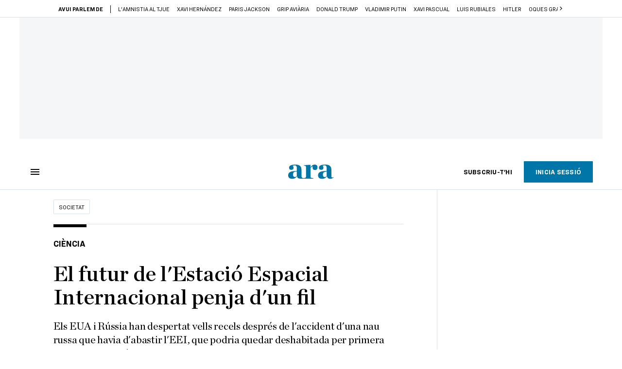

--- FILE ---
content_type: text/css
request_url: https://www.ara.cat/app-layout.h-d3577b96282cf7ee94ce.css
body_size: 73800
content:
.give-away-content{position:fixed;width:100%;bottom:0;right:0;z-index:4}.give-away-content:after{content:"";position:fixed;z-index:-1;background-color:color-mix(in srgb, #000000, transparent 80%);width:100%;height:100%;top:0;left:0}@media only screen and (min-width : 768px){.give-away-content{position:absolute;width:280px;bottom:0;top:100%}.give-away-content:after{content:none}}.give-away-wrapper{display:flex;flex-direction:column;box-sizing:border-box;width:100%;border-radius:10px 10px 0 0;background-color:#fff;padding:20px 20px calc(64px + env(safe-area-inset-bottom) + 20px);position:relative;overflow:hidden;box-shadow:0 0 20px 0 #000}.give-away-content--app .give-away-wrapper{padding:20px 20px calc(10vh + env(safe-area-inset-bottom) + 20px)}.give-away-wrapper--list{padding:20px 20px calc(64px + env(safe-area-inset-bottom) + 10px)}.give-away-content--app .give-away-wrapper--list{padding:20px 20px calc(10vh + env(safe-area-inset-bottom) + 10px)}@media only screen and (min-width : 768px){.give-away-wrapper--list{padding:20px 20px 10px}}@media only screen and (min-width : 768px){.give-away-wrapper{width:280px;box-shadow:none;border:1px solid var(--filets, #d8e0e8);border-radius:10px;padding:20px}}.give-away-wrapper .ara-button{margin:30px 0 0}.give-away-wrapper .register-text{font-family:var(--font, "Ringside"),sans-serif;font-weight:400;font-size:16px;line-height:18px;letter-spacing:0;margin:10px 0 0;text-align:center}.give-away-wrapper .register-text a{text-decoration:none;background:linear-gradient(var(--primary, #0076a8), var(--primary, #0076a8)) bottom no-repeat;background-size:100% 1px;background-position-x:0;transition:background-size .3s ease-out,color .3s ease-in;color:var(--text, #333333);overflow:hidden}body.dark-mode.layout .give-away-wrapper .register-text a,body.dark-mode.force-dark-mode .give-away-wrapper .register-text a,body.dark-mode.app-mode.app-layout .give-away-wrapper .register-text a{color:#fff}.give-away-wrapper .register-text a:hover{color:var(--primary, #0076a8);cursor:pointer;background-size:0 1px;transition:background-size .5s ease-out,color .5s ease-in}body.dark-mode.layout .give-away-wrapper .register-text a:hover,body.dark-mode.force-dark-mode .give-away-wrapper .register-text a:hover,body.dark-mode.app-mode.app-layout .give-away-wrapper .register-text a:hover{color:var(--primary, #0076a8)}.give-away-header{display:flex;justify-content:space-between}.give-away-header .ara-icon{padding:4px;flex:0 0 18px;cursor:pointer}.give-away-header .ara-icon:hover{cursor:pointer;color:var(--primary, #0076a8);transition:all .15s ease-in-out}body.dark-mode.layout .give-away-header .ara-icon:hover,body.dark-mode.force-dark-mode .give-away-header .ara-icon:hover,body.dark-mode.app-mode.app-layout .give-away-header .ara-icon:hover{color:var(--primary, #0076a8)}.give-away-header .ara-icon:hover.ara-icon,.give-away-header .ara-icon:hover .ara-icon,.give-away-header .ara-icon:hover svg{fill:var(--primary, #0076a8);transition:all .15s ease-in-out}body.dark-mode.layout .give-away-header .ara-icon:hover.ara-icon,body.dark-mode.force-dark-mode .give-away-header .ara-icon:hover.ara-icon,body.dark-mode.app-mode.app-layout .give-away-header .ara-icon:hover.ara-icon,body.dark-mode.layout .give-away-header .ara-icon:hover .ara-icon,body.dark-mode.force-dark-mode .give-away-header .ara-icon:hover .ara-icon,body.dark-mode.app-mode.app-layout .give-away-header .ara-icon:hover .ara-icon,body.dark-mode.layout .give-away-header .ara-icon:hover svg,body.dark-mode.force-dark-mode .give-away-header .ara-icon:hover svg,body.dark-mode.app-mode.app-layout .give-away-header .ara-icon:hover svg{fill:var(--primary, #0076a8)}.give-away-title{font-family:var(--font, "Ringside"),sans-serif;font-weight:800;font-size:18px;line-height:20px;letter-spacing:0;padding:0 20px 0 0;text-align:left}.give-away-title--alternative{font-family:var(--font, "Ringside"),sans-serif;font-weight:800;font-size:18px;line-height:18px;letter-spacing:-0.08px}.give-away-subtitle{font-family:var(--font, "Ringside"),sans-serif;font-weight:400;font-size:18px;line-height:20px;letter-spacing:0;margin:10px 0 0;text-align:left}.give-away-subtitle a{text-decoration:none;background:linear-gradient(var(--primary, #0076a8), var(--primary, #0076a8)) bottom no-repeat;background-size:100% 1px;background-position-x:0;transition:background-size .3s ease-out,color .3s ease-in;color:var(--text, #333333);overflow:hidden}body.dark-mode.layout .give-away-subtitle a,body.dark-mode.force-dark-mode .give-away-subtitle a,body.dark-mode.app-mode.app-layout .give-away-subtitle a{color:#fff}.give-away-subtitle a:hover{color:var(--primary, #0076a8);cursor:pointer;background-size:0 1px;transition:background-size .5s ease-out,color .5s ease-in}body.dark-mode.layout .give-away-subtitle a:hover,body.dark-mode.force-dark-mode .give-away-subtitle a:hover,body.dark-mode.app-mode.app-layout .give-away-subtitle a:hover{color:var(--primary, #0076a8)}.give-away-text{font-family:var(--font, "Ringside"),sans-serif;font-weight:400;font-size:18px;line-height:20px;letter-spacing:0;margin:20px 0 0;text-align:left}.give-away-list{margin:10px 0 0}.give-away-list-item{font-family:var(--font, "Ringside"),sans-serif;font-weight:400;font-size:18px;line-height:18px;letter-spacing:0;height:48px;border-top:1px solid var(--filets, #d8e0e8);display:flex;align-items:center;justify-content:flex-start}.give-away-list-item:hover{cursor:pointer;color:var(--primary, #0076a8);transition:all .15s ease-in-out}body.dark-mode.layout .give-away-list-item:hover,body.dark-mode.force-dark-mode .give-away-list-item:hover,body.dark-mode.app-mode.app-layout .give-away-list-item:hover{color:var(--primary, #0076a8)}.give-away-list-item:hover.ara-icon,.give-away-list-item:hover .ara-icon,.give-away-list-item:hover svg{fill:var(--primary, #0076a8);transition:all .15s ease-in-out}body.dark-mode.layout .give-away-list-item:hover.ara-icon,body.dark-mode.force-dark-mode .give-away-list-item:hover.ara-icon,body.dark-mode.app-mode.app-layout .give-away-list-item:hover.ara-icon,body.dark-mode.layout .give-away-list-item:hover .ara-icon,body.dark-mode.force-dark-mode .give-away-list-item:hover .ara-icon,body.dark-mode.app-mode.app-layout .give-away-list-item:hover .ara-icon,body.dark-mode.layout .give-away-list-item:hover svg,body.dark-mode.force-dark-mode .give-away-list-item:hover svg,body.dark-mode.app-mode.app-layout .give-away-list-item:hover svg{fill:var(--primary, #0076a8)}.give-away-list-item .ara-icon{padding:1px;margin:0 20px 0 0}.give-away-list-item:first-of-type{border-top:none}.give-away-list-item--success{color:var(--verd, #56a900);transition:all .5s ease-in-out}.give-away-list-item--success:hover{color:var(--verd, #56a900)}body.dark-mode.layout .give-away-list-item--success:hover,body.dark-mode.force-dark-mode .give-away-list-item--success:hover,body.dark-mode.app-mode.app-layout .give-away-list-item--success:hover{color:var(--verd, #56a900)}.give-away-list-item--success:hover.ara-icon,.give-away-list-item--success:hover .ara-icon,.give-away-list-item--success:hover svg{fill:#000}body.dark-mode.layout .give-away-list-item--success:hover.ara-icon,body.dark-mode.force-dark-mode .give-away-list-item--success:hover.ara-icon,body.dark-mode.app-mode.app-layout .give-away-list-item--success:hover.ara-icon,body.dark-mode.layout .give-away-list-item--success:hover .ara-icon,body.dark-mode.force-dark-mode .give-away-list-item--success:hover .ara-icon,body.dark-mode.app-mode.app-layout .give-away-list-item--success:hover .ara-icon,body.dark-mode.layout .give-away-list-item--success:hover svg,body.dark-mode.force-dark-mode .give-away-list-item--success:hover svg,body.dark-mode.app-mode.app-layout .give-away-list-item--success:hover svg{fill:#000}.give-away-list-item--success .ara-icon--success{margin:0 5px}.give-away-list-item--success .ara-icon--success svg{fill:var(--verd, #56a900)}.give-away-list-item--success .ara-icon--success:hover svg{fill:var(--verd, #56a900)}.give-away-error{font-family:var(--font, "Ringside"),sans-serif;font-weight:400;font-size:18px;line-height:18px;letter-spacing:0;position:absolute;left:0;bottom:-30%;width:100%;padding:10px;background-color:var(--error, #ed4600);color:#fff;border-radius:0 0 10px 10px;animation:inAndOut 3s ease-in-out}@keyframes inAndOut{0%{bottom:-30%}30%{bottom:0}60%{bottom:0}100%{bottom:-30%}}
.ara-checkbox[data-v-0ffdc3e5]{font-family:var(--font, "Ringside"),sans-serif;font-weight:400;font-size:18px;line-height:18px;letter-spacing:0;border-bottom:1px solid var(--filets, #d8e0e8);color:var(--textlb, #555555);display:flex;flex-direction:row;align-items:center;cursor:pointer;padding:13px 0 14px}body.dark-mode.layout .ara-checkbox[data-v-0ffdc3e5],body.dark-mode.force-dark-mode .ara-checkbox[data-v-0ffdc3e5],body.dark-mode.app-mode.app-layout .ara-checkbox[data-v-0ffdc3e5]{border-bottom:1px solid var(--textlb, #555555)}.ara-checkbox .ara-checkbox--input[data-v-0ffdc3e5]{display:flex}.ara-checkbox .ara-checkbox--input input[data-v-0ffdc3e5]{display:none}.ara-checkbox .ara-checkbox--input .ara-icon[data-v-0ffdc3e5]{fill:var(--textlb, #555555);height:18px;width:18px;margin:0 10px 0 0;pointer-events:none}.ara-checkbox .ara-checkbox--label[data-v-0ffdc3e5]{pointer-events:none}.ara-checkbox .ara-checkbox--label .helper-label[data-v-0ffdc3e5]{font-family:var(--font, "Ringside"),sans-serif;font-weight:400;font-size:12px;line-height:14px;letter-spacing:0;display:block;margin:2px 0 0 0}.ara-checkbox.right[data-v-0ffdc3e5]{flex-direction:row-reverse}.ara-checkbox.right .ara-checkbox--input .ara-icon[data-v-0ffdc3e5]{margin:0 0 0 10px}.ara-checkbox.right .ara-checkbox--label[data-v-0ffdc3e5]{flex:1}.ara-checkbox[data-v-0ffdc3e5]:not(.disabled):hover{color:var(--textlb, #555555)}body.dark-mode.layout .ara-checkbox[data-v-0ffdc3e5]:not(.disabled):hover,body.dark-mode.force-dark-mode .ara-checkbox[data-v-0ffdc3e5]:not(.disabled):hover,body.dark-mode.app-mode.app-layout .ara-checkbox[data-v-0ffdc3e5]:not(.disabled):hover{color:var(--filets, #d8e0e8)}.ara-checkbox:not(.disabled):hover .ara-icon[data-v-0ffdc3e5]{fill:var(--textlb, #555555)}body.dark-mode.layout .ara-checkbox:not(.disabled):hover .ara-icon[data-v-0ffdc3e5],body.dark-mode.force-dark-mode .ara-checkbox:not(.disabled):hover .ara-icon[data-v-0ffdc3e5],body.dark-mode.app-mode.app-layout .ara-checkbox:not(.disabled):hover .ara-icon[data-v-0ffdc3e5]{fill:var(--filets, #d8e0e8)}.ara-checkbox:not(.disabled).checked[data-v-0ffdc3e5]{color:#000}body.dark-mode.layout .ara-checkbox:not(.disabled).checked[data-v-0ffdc3e5],body.dark-mode.force-dark-mode .ara-checkbox:not(.disabled).checked[data-v-0ffdc3e5],body.dark-mode.app-mode.app-layout .ara-checkbox:not(.disabled).checked[data-v-0ffdc3e5]{color:#fff}.ara-checkbox:not(.disabled).checked .ara-icon[data-v-0ffdc3e5]{fill:var(--primary, #0076a8)}body.dark-mode.layout .ara-checkbox:not(.disabled).checked .ara-icon[data-v-0ffdc3e5],body.dark-mode.force-dark-mode .ara-checkbox:not(.disabled).checked .ara-icon[data-v-0ffdc3e5],body.dark-mode.app-mode.app-layout .ara-checkbox:not(.disabled).checked .ara-icon[data-v-0ffdc3e5]{fill:var(--primary-dark, #0086bf)}.ara-checkbox.disabled[data-v-0ffdc3e5]{color:var(--filets, #d8e0e8)}body.dark-mode.layout .ara-checkbox.disabled[data-v-0ffdc3e5],body.dark-mode.force-dark-mode .ara-checkbox.disabled[data-v-0ffdc3e5],body.dark-mode.app-mode.app-layout .ara-checkbox.disabled[data-v-0ffdc3e5]{color:var(--textlb, #555555)}.ara-checkbox.disabled .ara-icon[data-v-0ffdc3e5]{fill:var(--filets, #d8e0e8)}body.dark-mode.layout .ara-checkbox.disabled .ara-icon[data-v-0ffdc3e5],body.dark-mode.force-dark-mode .ara-checkbox.disabled .ara-icon[data-v-0ffdc3e5],body.dark-mode.app-mode.app-layout .ara-checkbox.disabled .ara-icon[data-v-0ffdc3e5]{fill:var(--textlb, #555555)}
.ara-button{position:relative}.ara-button:not(.text){background-color:var(--primary, #0076a8);border-radius:1px;display:inline-flex;justify-content:center;align-items:center;max-height:48px;padding:16px 40px 18px;cursor:pointer;font-family:var(--font, "Ringside"),sans-serif;font-weight:800;font-size:14px;line-height:14px;letter-spacing:.25px;color:#fff;text-transform:uppercase;text-decoration:none;transition-property:color;transition-duration:.3s}body.dark-mode.layout .ara-button:not(.text),body.dark-mode.force-dark-mode .ara-button:not(.text),body.dark-mode.app-mode.app-layout .ara-button:not(.text){background-color:var(--primary-dark, #0086bf)}.ara-button:not(.text):before{content:"";position:absolute;z-index:0;top:0;left:0;right:0;bottom:0;background:var(--hover, #00648E);transform:scaleX(0);transform-origin:0 50%;transition-property:transform;transition-duration:.3s;transition-timing-function:ease-out}.ara-button:not(.text) span{z-index:1}.ara-button:not(.text):hover:before{-webkit-transform:scaleX(1);transform:scaleX(1)}.ara-button:not(.text).fullWidth{padding:16px 0 18px;width:100%}.ara-button:not(.text).header{max-height:30px;padding:7px 10px 8px}@media only screen and (min-width : 1024px){.ara-button:not(.text).header{max-height:44px;padding:14px 24px}}.ara-button:not(.text).secondary{background-color:#fff;color:#000;border:1px solid var(--filets, #d8e0e8)}body.dark-mode.layout .ara-button:not(.text).secondary,body.dark-mode.force-dark-mode .ara-button:not(.text).secondary,body.dark-mode.app-mode.app-layout .ara-button:not(.text).secondary{background-color:#000}body.dark-mode.layout .ara-button:not(.text).secondary,body.dark-mode.force-dark-mode .ara-button:not(.text).secondary,body.dark-mode.app-mode.app-layout .ara-button:not(.text).secondary{color:#fff}.ara-button:not(.text).secondary:hover:before,.ara-button:not(.text).secondary:focus:before,.ara-button:not(.text).secondary:active:before{color:#000}.ara-button:not(.text).secondary:before{background:var(--filets, #d8e0e8) !important}body.dark-mode.layout .ara-button:not(.text).secondary:before,body.dark-mode.force-dark-mode .ara-button:not(.text).secondary:before,body.dark-mode.app-mode.app-layout .ara-button:not(.text).secondary:before{background:var(--titol-hover, #444444) !important}.ara-button:not(.text).disabled{cursor:default;pointer-events:none;background:none;border:1px solid var(--filets, #d8e0e8);color:var(--filets, #d8e0e8)}body.dark-mode.layout .ara-button:not(.text).disabled,body.dark-mode.force-dark-mode .ara-button:not(.text).disabled,body.dark-mode.app-mode.app-layout .ara-button:not(.text).disabled{background:none}body.dark-mode.layout .ara-button:not(.text).disabled,body.dark-mode.force-dark-mode .ara-button:not(.text).disabled,body.dark-mode.app-mode.app-layout .ara-button:not(.text).disabled{border:1px solid var(--textlb, #555555)}body.dark-mode.layout .ara-button:not(.text).disabled,body.dark-mode.force-dark-mode .ara-button:not(.text).disabled,body.dark-mode.app-mode.app-layout .ara-button:not(.text).disabled{color:var(--textlb, #555555)}.ara-button:not(.text).disabled:before{content:none}.ara-button:not(.text).active{background-color:#fff;color:var(--verd, #56a900);border:1px solid var(--filets, #d8e0e8)}body.dark-mode.layout .ara-button:not(.text).active,body.dark-mode.force-dark-mode .ara-button:not(.text).active,body.dark-mode.app-mode.app-layout .ara-button:not(.text).active{background-color:#000}body.dark-mode.layout .ara-button:not(.text).active,body.dark-mode.force-dark-mode .ara-button:not(.text).active,body.dark-mode.app-mode.app-layout .ara-button:not(.text).active{color:#fff}.ara-button:not(.text).active:hover:before,.ara-button:not(.text).active:focus:before,.ara-button:not(.text).active:active:before{color:#000}.ara-button:not(.text).active:hover:before{content:none;transform:none}.ara-button:not(.text).active .ara-icon{fill:var(--verd, #56a900);margin:0 3px 0 0;width:12px;height:12px;color:var(--verd, #56a900)}.ara-button:not(.text).rounded{font-family:var(--font, "Ringside"),sans-serif;font-weight:800;font-size:12px;line-height:14px;letter-spacing:0;overflow:hidden;height:40px;border-radius:20px;padding:13px 20px}.ara-button:not(.text).rounded:before{border-radius:20px}.ara-button:not(.text).empty{background-color:transparent}body.dark-mode.layout .ara-button:not(.text).empty,body.dark-mode.force-dark-mode .ara-button:not(.text).empty,body.dark-mode.app-mode.app-layout .ara-button:not(.text).empty{background-color:transparent}.ara-button:not(.text).small{height:38px;padding:17px 20px}.ara-button .button-content{align-items:center;display:inline-flex}.ara-button.loading{background-color:var(--hover, #00648E);cursor:wait;pointer-events:none}body.dark-mode.layout .ara-button.loading,body.dark-mode.force-dark-mode .ara-button.loading,body.dark-mode.app-mode.app-layout .ara-button.loading{background-color:var(--hover, #00648E)}.ara-button.loading .ara-icon,.ara-button.loading .button-content{visibility:hidden}.ara-button.loading .dual-ball-spinner{width:28px;height:28px;display:inline-flex;overflow:inherit;background:none;position:absolute;left:50%;transform:translateX(-50%)}.ara-button.loading .dual-ball-spinner .spinner{width:100%;height:100%;position:relative;backface-visibility:hidden;transform-origin:0 0}@keyframes spin-o{0%{opacity:1;transform:translate(0 0)}49.99%{opacity:1;transform:translate(14px, 0)}50%{opacity:0;transform:translate(14px, 0)}100%{opacity:0;transform:translate(0, 0)}}@keyframes spin{0%{transform:translate(0, 0)}50%{transform:translate(14px, 0)}100%{transform:translate(0, 0)}}.ara-button.loading .dual-ball-spinner .spinner span{box-sizing:content-box;position:absolute;width:14px;height:14px;border-radius:50%;top:7.5px;left:0}.ara-button.loading .dual-ball-spinner .spinner span:nth-child(1){background:var(--primary, #0076a8);animation:spin 1s linear infinite;animation-delay:-0.5s}.ara-button.loading .dual-ball-spinner .spinner span:nth-child(2){background:var(--grey-darker, #dddddd);animation:spin 1s linear infinite;animation-delay:0s}.ara-button.loading .dual-ball-spinner .spinner span:nth-child(3){background:var(--primary, #0076a8);animation:spin-o 1s linear infinite;animation-delay:-0.5s}.ara-button.text{font-family:var(--font, "Ringside"),sans-serif;font-weight:800;font-size:12px;line-height:14px;letter-spacing:0;color:inherit;display:flex;align-items:center;text-transform:uppercase;text-decoration:none;white-space:nowrap}body.dark-mode.layout .ara-button.text,body.dark-mode.force-dark-mode .ara-button.text,body.dark-mode.app-mode.app-layout .ara-button.text{fill:#fff}.ara-button.text .ara-icon{fill:var(--primary, #0076a8);margin:0 3px 0 0;height:7px;width:7px}body.dark-mode.layout .ara-button.text .ara-icon,body.dark-mode.force-dark-mode .ara-button.text .ara-icon,body.dark-mode.app-mode.app-layout .ara-button.text .ara-icon{fill:#fff}.ara-button.text.active{color:var(--verd, #56a900)}body.dark-mode.layout .ara-button.text.active,body.dark-mode.force-dark-mode .ara-button.text.active,body.dark-mode.app-mode.app-layout .ara-button.text.active{color:var(--verd, #56a900)}.ara-button.text.active .ara-icon{fill:var(--verd, #56a900)}body.dark-mode.layout .ara-button.text.active .ara-icon,body.dark-mode.force-dark-mode .ara-button.text.active .ara-icon,body.dark-mode.app-mode.app-layout .ara-button.text.active .ara-icon{fill:var(--verd, #56a900)}.ara-button.text.disabled,.ara-button.text.disabled:hover{cursor:default;pointer-events:none;color:var(--filets, #d8e0e8)}body.dark-mode.layout .ara-button.text.disabled,body.dark-mode.force-dark-mode .ara-button.text.disabled,body.dark-mode.app-mode.app-layout .ara-button.text.disabled,body.dark-mode.layout .ara-button.text.disabled:hover,body.dark-mode.force-dark-mode .ara-button.text.disabled:hover,body.dark-mode.app-mode.app-layout .ara-button.text.disabled:hover{color:var(--textlb, #555555)}.ara-button.text.disabled .ara-icon,.ara-button.text.disabled:hover .ara-icon{fill:var(--filets, #d8e0e8)}body.dark-mode.layout .ara-button.text.disabled .ara-icon,body.dark-mode.force-dark-mode .ara-button.text.disabled .ara-icon,body.dark-mode.app-mode.app-layout .ara-button.text.disabled .ara-icon,body.dark-mode.layout .ara-button.text.disabled:hover .ara-icon,body.dark-mode.force-dark-mode .ara-button.text.disabled:hover .ara-icon,body.dark-mode.app-mode.app-layout .ara-button.text.disabled:hover .ara-icon{fill:var(--textlb, #555555)}.ara-button.text.loading{background-color:transparent;cursor:wait;pointer-events:none}body.dark-mode.layout .ara-button.text.loading,body.dark-mode.force-dark-mode .ara-button.text.loading,body.dark-mode.app-mode.app-layout .ara-button.text.loading{background-color:transparent}.ara-button.text.loading .dual-ball-spinner{height:14px;top:1px}.ara-button.text.loading .dual-ball-spinner .spinner span{top:0}.ara-button.text:hover{cursor:pointer;color:var(--primary, #0076a8);transition:all .15s ease-in-out}body.dark-mode.layout .ara-button.text:hover,body.dark-mode.force-dark-mode .ara-button.text:hover,body.dark-mode.app-mode.app-layout .ara-button.text:hover{color:var(--primary, #0076a8)}.ara-button.text:hover.ara-icon,.ara-button.text:hover .ara-icon,.ara-button.text:hover svg{fill:var(--primary, #0076a8);transition:all .15s ease-in-out}body.dark-mode.layout .ara-button.text:hover.ara-icon,body.dark-mode.force-dark-mode .ara-button.text:hover.ara-icon,body.dark-mode.app-mode.app-layout .ara-button.text:hover.ara-icon,body.dark-mode.layout .ara-button.text:hover .ara-icon,body.dark-mode.force-dark-mode .ara-button.text:hover .ara-icon,body.dark-mode.app-mode.app-layout .ara-button.text:hover .ara-icon,body.dark-mode.layout .ara-button.text:hover svg,body.dark-mode.force-dark-mode .ara-button.text:hover svg,body.dark-mode.app-mode.app-layout .ara-button.text:hover svg{fill:var(--primary, #0076a8)}.ara-button_premium:not(.text){max-width:320px;background-color:var(--premium, #B8860B)}.ara-button_premium:not(.text):before{background-color:#000}.ara-button_premium:not(.text)+a{margin-left:0}.ara-button_upgrade:not(.text){width:100%;display:flex;margin:0 auto;max-width:320px}
.ara-text-input .text-input-wrapper[data-v-1411f9a6]{position:relative;min-height:48px}.ara-text-input .text-input-wrapper.helper-text[data-v-1411f9a6]{min-height:69px}.ara-text-input .text-input-wrapper *[data-v-1411f9a6]{box-sizing:border-box}.ara-text-input .text-input-wrapper .text-input[data-v-1411f9a6]{background-color:#fff;border:1px solid transparent;outline:1px solid var(--filets, #d8e0e8);font-family:var(--font, "Ringside"),sans-serif;font-weight:400;font-size:16px;line-height:18px;letter-spacing:0;display:flex;align-items:center;justify-content:space-between;height:48px;padding:0 12px;position:absolute;width:100%}body.dark-mode.layout .ara-text-input .text-input-wrapper .text-input[data-v-1411f9a6],body.dark-mode.force-dark-mode .ara-text-input .text-input-wrapper .text-input[data-v-1411f9a6],body.dark-mode.app-mode.app-layout .ara-text-input .text-input-wrapper .text-input[data-v-1411f9a6]{background-color:var(--dark, #222222)}.ara-text-input .text-input-wrapper .text-input[data-v-1411f9a6]:hover{border:1px solid var(--textlb, #555555);cursor:text}.ara-text-input .text-input-wrapper .text-input .input-label[data-v-1411f9a6]{background-color:#fff;color:var(--textlb, #555555);padding:0 4px;position:absolute;left:8px;top:14px;right:auto;transform-origin:top left;transition:.3s cubic-bezier(0.25, 0.8, 0.5, 1)}body.dark-mode.layout .ara-text-input .text-input-wrapper .text-input .input-label[data-v-1411f9a6],body.dark-mode.force-dark-mode .ara-text-input .text-input-wrapper .text-input .input-label[data-v-1411f9a6],body.dark-mode.app-mode.app-layout .ara-text-input .text-input-wrapper .text-input .input-label[data-v-1411f9a6]{background-color:var(--dark, #222222)}.ara-text-input .text-input-wrapper .text-input .input-container[data-v-1411f9a6]{align-items:center;display:flex;flex:1;height:100%}.ara-text-input .text-input-wrapper .text-input .input-container .input[data-v-1411f9a6]{width:90%}.ara-text-input .text-input-wrapper .text-input .input-container input[data-v-1411f9a6]{border-style:hidden;display:inline-flex;background-color:inherit;caret-color:var(--primary, #0076a8);color:#000;outline:none;overflow:hidden;white-space:nowrap;width:100%}body.dark-mode.layout .ara-text-input .text-input-wrapper .text-input .input-container input[data-v-1411f9a6],body.dark-mode.force-dark-mode .ara-text-input .text-input-wrapper .text-input .input-container input[data-v-1411f9a6],body.dark-mode.app-mode.app-layout .ara-text-input .text-input-wrapper .text-input .input-container input[data-v-1411f9a6]{caret-color:var(--primary-dark, #0086bf)}body.dark-mode.layout .ara-text-input .text-input-wrapper .text-input .input-container input[data-v-1411f9a6],body.dark-mode.force-dark-mode .ara-text-input .text-input-wrapper .text-input .input-container input[data-v-1411f9a6],body.dark-mode.app-mode.app-layout .ara-text-input .text-input-wrapper .text-input .input-container input[data-v-1411f9a6]{color:#fff}.ara-text-input .text-input-wrapper .text-input .input-container input[data-v-1411f9a6]:-webkit-autofill,.ara-text-input .text-input-wrapper .text-input .input-container input[data-v-1411f9a6]:-webkit-autofill:hover,.ara-text-input .text-input-wrapper .text-input .input-container input[data-v-1411f9a6]:-webkit-autofill:focus,.ara-text-input .text-input-wrapper .text-input .input-container input[data-v-1411f9a6]:-webkit-autofill:active{transition:background-color 5000s;-webkit-text-fill-color:#000 !important}body.dark-mode.layout .ara-text-input .text-input-wrapper .text-input .input-container input[data-v-1411f9a6]:-webkit-autofill,body.dark-mode.force-dark-mode .ara-text-input .text-input-wrapper .text-input .input-container input[data-v-1411f9a6]:-webkit-autofill,body.dark-mode.app-mode.app-layout .ara-text-input .text-input-wrapper .text-input .input-container input[data-v-1411f9a6]:-webkit-autofill,body.dark-mode.layout .ara-text-input .text-input-wrapper .text-input .input-container input[data-v-1411f9a6]:-webkit-autofill:hover,body.dark-mode.force-dark-mode .ara-text-input .text-input-wrapper .text-input .input-container input[data-v-1411f9a6]:-webkit-autofill:hover,body.dark-mode.app-mode.app-layout .ara-text-input .text-input-wrapper .text-input .input-container input[data-v-1411f9a6]:-webkit-autofill:hover,body.dark-mode.layout .ara-text-input .text-input-wrapper .text-input .input-container input[data-v-1411f9a6]:-webkit-autofill:focus,body.dark-mode.force-dark-mode .ara-text-input .text-input-wrapper .text-input .input-container input[data-v-1411f9a6]:-webkit-autofill:focus,body.dark-mode.app-mode.app-layout .ara-text-input .text-input-wrapper .text-input .input-container input[data-v-1411f9a6]:-webkit-autofill:focus,body.dark-mode.layout .ara-text-input .text-input-wrapper .text-input .input-container input[data-v-1411f9a6]:-webkit-autofill:active,body.dark-mode.force-dark-mode .ara-text-input .text-input-wrapper .text-input .input-container input[data-v-1411f9a6]:-webkit-autofill:active,body.dark-mode.app-mode.app-layout .ara-text-input .text-input-wrapper .text-input .input-container input[data-v-1411f9a6]:-webkit-autofill:active{-webkit-text-fill-color:#fff !important}.ara-text-input .text-input-wrapper .text-input .ara-icon.eye[data-v-1411f9a6]{opacity:.5;cursor:pointer}.ara-text-input .text-input-wrapper .text-input .ara-icon.eye line[data-v-1411f9a6]{stroke:red;fill:red}body.dark-mode.layout .ara-text-input .text-input-wrapper .text-input .ara-icon.eye line[data-v-1411f9a6],body.dark-mode.force-dark-mode .ara-text-input .text-input-wrapper .text-input .ara-icon.eye line[data-v-1411f9a6],body.dark-mode.app-mode.app-layout .ara-text-input .text-input-wrapper .text-input .ara-icon.eye line[data-v-1411f9a6]{stroke:#fff}.ara-text-input .text-input-wrapper.active-input .text-input .input-label[data-v-1411f9a6],.ara-text-input .text-input-wrapper.valid-input .text-input .input-label[data-v-1411f9a6],.ara-text-input .text-input-wrapper.invalid-input .text-input .input-label[data-v-1411f9a6]{color:var(--textlb, #555555);font-family:var(--font, "Ringside"),sans-serif;font-weight:400;font-size:10px;line-height:12px;letter-spacing:0;text-transform:uppercase;transform:translateY(-24px);top:16px}.ara-text-input .text-input-wrapper.active-input .text-input[data-v-1411f9a6]{border-color:var(--primary, #0076a8);outline-color:var(--primary, #0076a8);z-index:1}body.dark-mode.layout .ara-text-input .text-input-wrapper.active-input .text-input[data-v-1411f9a6],body.dark-mode.force-dark-mode .ara-text-input .text-input-wrapper.active-input .text-input[data-v-1411f9a6],body.dark-mode.app-mode.app-layout .ara-text-input .text-input-wrapper.active-input .text-input[data-v-1411f9a6]{border-color:var(--primary-dark, #0086bf)}body.dark-mode.layout .ara-text-input .text-input-wrapper.active-input .text-input[data-v-1411f9a6],body.dark-mode.force-dark-mode .ara-text-input .text-input-wrapper.active-input .text-input[data-v-1411f9a6],body.dark-mode.app-mode.app-layout .ara-text-input .text-input-wrapper.active-input .text-input[data-v-1411f9a6]{outline-color:var(--primary-dark, #0086bf)}.ara-text-input .text-input-wrapper.active-input .text-input .input-label[data-v-1411f9a6]{color:var(--primary, #0076a8)}body.dark-mode.layout .ara-text-input .text-input-wrapper.active-input .text-input .input-label[data-v-1411f9a6],body.dark-mode.force-dark-mode .ara-text-input .text-input-wrapper.active-input .text-input .input-label[data-v-1411f9a6],body.dark-mode.app-mode.app-layout .ara-text-input .text-input-wrapper.active-input .text-input .input-label[data-v-1411f9a6]{color:var(--primary-dark, #0086bf)}.ara-text-input .text-input-wrapper.invalid-input[data-v-1411f9a6]{min-height:69px}.ara-text-input .text-input-wrapper.invalid-input .text-input[data-v-1411f9a6]{border-color:transparent;outline-color:var(--vermell, #ed4600)}body.dark-mode.layout .ara-text-input .text-input-wrapper.invalid-input .text-input[data-v-1411f9a6],body.dark-mode.force-dark-mode .ara-text-input .text-input-wrapper.invalid-input .text-input[data-v-1411f9a6],body.dark-mode.app-mode.app-layout .ara-text-input .text-input-wrapper.invalid-input .text-input[data-v-1411f9a6]{outline-color:var(--vermell-dark, #f35e20)}.ara-text-input .text-input-wrapper.invalid-input .text-input .input-label[data-v-1411f9a6]{color:var(--vermell, #ed4600) !important}body.dark-mode.layout .ara-text-input .text-input-wrapper.invalid-input .text-input .input-label[data-v-1411f9a6],body.dark-mode.force-dark-mode .ara-text-input .text-input-wrapper.invalid-input .text-input .input-label[data-v-1411f9a6],body.dark-mode.app-mode.app-layout .ara-text-input .text-input-wrapper.invalid-input .text-input .input-label[data-v-1411f9a6]{outline-color:var(--vermell-dark, #f35e20)}.ara-text-input .text-input-wrapper.disabled[data-v-1411f9a6]{pointer-events:none}.ara-text-input .text-input-wrapper.disabled .text-input[data-v-1411f9a6]{border-color:transparent;outline-color:var(--filets, #d8e0e8)}.ara-text-input .text-input-wrapper.disabled .text-input .input input[data-v-1411f9a6],.ara-text-input .text-input-wrapper.disabled .text-input .input[data-v-1411f9a6]:after{color:var(--filets, #d8e0e8)}.ara-text-input .text-input-wrapper.disabled .text-input .input-label[data-v-1411f9a6]{color:var(--filets, #d8e0e8)}.ara-text-input .text-input-wrapper .input-error[data-v-1411f9a6],.ara-text-input .text-input-wrapper .helper-text[data-v-1411f9a6]{font-family:var(--font, "Ringside"),sans-serif;font-weight:400;font-size:12px;line-height:14px;letter-spacing:0;padding:55px 0 0}.ara-text-input .text-input-wrapper .input-error[data-v-1411f9a6]{color:var(--vermell, #ed4600);display:flex;align-items:flex-start}body.dark-mode.layout .ara-text-input .text-input-wrapper .input-error[data-v-1411f9a6],body.dark-mode.force-dark-mode .ara-text-input .text-input-wrapper .input-error[data-v-1411f9a6],body.dark-mode.app-mode.app-layout .ara-text-input .text-input-wrapper .input-error[data-v-1411f9a6]{color:var(--vermell-dark, #f35e20)}.ara-text-input .text-input-wrapper .input-error .ara-icon[data-v-1411f9a6]{display:inline-flex;width:12px;height:12px;margin:2px 3px 0 0;align-items:center;justify-content:center;fill:var(--vermell, #ed4600)}body.dark-mode.layout .ara-text-input .text-input-wrapper .input-error .ara-icon[data-v-1411f9a6],body.dark-mode.force-dark-mode .ara-text-input .text-input-wrapper .input-error .ara-icon[data-v-1411f9a6],body.dark-mode.app-mode.app-layout .ara-text-input .text-input-wrapper .input-error .ara-icon[data-v-1411f9a6]{fill:var(--vermell-dark, #f35e20)}.ara-text-input .text-input-wrapper .input-error .ara-icon svg[data-v-1411f9a6],.ara-text-input .text-input-wrapper .input-error .ara-icon path[data-v-1411f9a6]{fill:var(--vermell, #ed4600)}body.dark-mode.layout .ara-text-input .text-input-wrapper .input-error .ara-icon svg[data-v-1411f9a6],body.dark-mode.force-dark-mode .ara-text-input .text-input-wrapper .input-error .ara-icon svg[data-v-1411f9a6],body.dark-mode.app-mode.app-layout .ara-text-input .text-input-wrapper .input-error .ara-icon svg[data-v-1411f9a6],body.dark-mode.layout .ara-text-input .text-input-wrapper .input-error .ara-icon path[data-v-1411f9a6],body.dark-mode.force-dark-mode .ara-text-input .text-input-wrapper .input-error .ara-icon path[data-v-1411f9a6],body.dark-mode.app-mode.app-layout .ara-text-input .text-input-wrapper .input-error .ara-icon path[data-v-1411f9a6]{fill:var(--vermell-dark, #f35e20)}.ara-text-input .text-input-wrapper .helper-text[data-v-1411f9a6]{color:var(--textlb, #555555)}
@keyframes dotty-data-v-e92b04de{0%{content:""}25%{content:"."}50%{content:".."}75%{content:"..."}100%{content:""}}.ara-loading[data-v-e92b04de]{flex:1;width:100%;position:relative}.ara-loading .loading-content[data-v-e92b04de]{font-family:var(--font, "Ringside"),sans-serif;font-weight:800;font-size:12px;line-height:14px;letter-spacing:0;color:var(--textlb, #555555);position:absolute;top:50%;left:50%;transform:translate(-50%, -50%)}body.dark-mode.layout .ara-loading .loading-content[data-v-e92b04de],body.dark-mode.force-dark-mode .ara-loading .loading-content[data-v-e92b04de],body.dark-mode.app-mode.app-layout .ara-loading .loading-content[data-v-e92b04de]{color:#fff}.ara-loading .loading-content[data-v-e92b04de]:after{display:inline-block;animation:dotty-data-v-e92b04de steps(1, end) 1s infinite;content:"";width:10px}
.content-list{position:fixed;width:100%;bottom:0;right:0;z-index:4}.content-list:after{content:"";position:fixed;z-index:-1;background-color:color-mix(in srgb, #000000, transparent 80%);width:100%;height:100%;top:0;left:0}@media only screen and (min-width : 768px){.content-list{position:absolute;width:280px;bottom:0;top:100%}.content-list:after{content:none}}.content-list-wrapper{display:flex;flex-direction:column;box-sizing:border-box;width:100%;border-radius:10px 10px 0 0;background-color:#fff;padding:20px 20px calc(64px + env(safe-area-inset-bottom) + 20px);position:relative;overflow:hidden;box-shadow:0 0 20px 0 #000}.give-away-content--app .content-list-wrapper{padding:20px 20px calc(10vh + env(safe-area-inset-bottom) + 20px)}.content-list-wrapper--list{padding:20px 20px calc(64px + env(safe-area-inset-bottom) + 10px)}.give-away-content--app .content-list-wrapper--list{padding:20px 20px calc(10vh + env(safe-area-inset-bottom) + 10px)}@media only screen and (min-width : 768px){.content-list-wrapper--list{padding:20px 20px 10px}}@media only screen and (min-width : 768px){.content-list-wrapper{width:280px;box-shadow:none;border:1px solid var(--filets, #d8e0e8);border-radius:10px;padding:20px}}.content-list-wrapper .register-text{font-family:var(--font, "Ringside"),sans-serif;font-weight:400;font-size:16px;line-height:18px;letter-spacing:0;margin:10px 0 0;text-align:center}.content-list-wrapper .register-text a{text-decoration:none;background:linear-gradient(var(--primary, #0076a8), var(--primary, #0076a8)) bottom no-repeat;background-size:100% 1px;background-position-x:0;transition:background-size .3s ease-out,color .3s ease-in;color:var(--text, #333333);overflow:hidden}body.dark-mode.layout .content-list-wrapper .register-text a,body.dark-mode.force-dark-mode .content-list-wrapper .register-text a,body.dark-mode.app-mode.app-layout .content-list-wrapper .register-text a{color:#fff}.content-list-wrapper .register-text a:hover{color:var(--primary, #0076a8);cursor:pointer;background-size:0 1px;transition:background-size .5s ease-out,color .5s ease-in}body.dark-mode.layout .content-list-wrapper .register-text a:hover,body.dark-mode.force-dark-mode .content-list-wrapper .register-text a:hover,body.dark-mode.app-mode.app-layout .content-list-wrapper .register-text a:hover{color:var(--primary, #0076a8)}.content-list-wrapper .ara-button:after{content:"";position:absolute;right:0;bottom:100%;width:100%;height:30px;background-image:linear-gradient(to bottom, color-mix(in srgb, #FFFFFF, transparent 100%) 0%, #FFFFFF 60%, #FFFFFF 100%)}.content-list-wrapper .ara-button+.ara-button{margin:10px 0 0}.content-list-wrapper .ara-button+.ara-button:after{content:none}.content-list-header{display:flex;justify-content:space-between;margin:0 0 20px}.content-list-header--collections{height:48px;border-bottom:1px solid var(--filets, #d8e0e8);display:flex;align-items:center;margin:0}.content-list-header .ara-icon{padding:4px;flex:0 0 18px;cursor:pointer}.content-list-header .ara-icon:hover{cursor:pointer;color:var(--primary, #0076a8);transition:all .15s ease-in-out}body.dark-mode.layout .content-list-header .ara-icon:hover,body.dark-mode.force-dark-mode .content-list-header .ara-icon:hover,body.dark-mode.app-mode.app-layout .content-list-header .ara-icon:hover{color:var(--primary, #0076a8)}.content-list-header .ara-icon:hover.ara-icon,.content-list-header .ara-icon:hover .ara-icon,.content-list-header .ara-icon:hover svg{fill:var(--primary, #0076a8);transition:all .15s ease-in-out}body.dark-mode.layout .content-list-header .ara-icon:hover.ara-icon,body.dark-mode.force-dark-mode .content-list-header .ara-icon:hover.ara-icon,body.dark-mode.app-mode.app-layout .content-list-header .ara-icon:hover.ara-icon,body.dark-mode.layout .content-list-header .ara-icon:hover .ara-icon,body.dark-mode.force-dark-mode .content-list-header .ara-icon:hover .ara-icon,body.dark-mode.app-mode.app-layout .content-list-header .ara-icon:hover .ara-icon,body.dark-mode.layout .content-list-header .ara-icon:hover svg,body.dark-mode.force-dark-mode .content-list-header .ara-icon:hover svg,body.dark-mode.app-mode.app-layout .content-list-header .ara-icon:hover svg{fill:var(--primary, #0076a8)}.content-list-header--create{justify-content:flex-start}.content-list-header--create .ara-icon{margin:0 20px 0 0}.content-list-header--delete{justify-content:flex-end}.content-list-header--delete .ara-icon{margin:0}.content-list-title{font-family:var(--font, "Ringside"),sans-serif;font-weight:800;font-size:18px;line-height:20px;letter-spacing:0;padding:0 20px 0 0;text-align:left}.content-list-title--alternative{font-family:var(--font, "Ringside"),sans-serif;font-weight:800;font-size:18px;line-height:18px;letter-spacing:-0.08px}.content-list-title--delete{text-align:center}.content-list-subtitle{font-family:var(--font, "Ringside"),sans-serif;font-weight:400;font-size:18px;line-height:20px;letter-spacing:0;margin:10px 0 0;text-align:left}.content-list-subtitle a{text-decoration:none;background:linear-gradient(var(--primary, #0076a8), var(--primary, #0076a8)) bottom no-repeat;background-size:100% 1px;background-position-x:0;transition:background-size .3s ease-out,color .3s ease-in;color:var(--text, #333333);overflow:hidden}body.dark-mode.layout .content-list-subtitle a,body.dark-mode.force-dark-mode .content-list-subtitle a,body.dark-mode.app-mode.app-layout .content-list-subtitle a{color:#fff}.content-list-subtitle a:hover{color:var(--primary, #0076a8);cursor:pointer;background-size:0 1px;transition:background-size .5s ease-out,color .5s ease-in}body.dark-mode.layout .content-list-subtitle a:hover,body.dark-mode.force-dark-mode .content-list-subtitle a:hover,body.dark-mode.app-mode.app-layout .content-list-subtitle a:hover{color:var(--primary, #0076a8)}.content-list-text{font-family:var(--font, "Ringside"),sans-serif;font-weight:400;font-size:18px;line-height:20px;letter-spacing:0;margin:10px 0 0;text-align:left}.content-list-list{margin:10px 0 0}.content-list-list-item{font-family:var(--font, "Ringside"),sans-serif;font-weight:400;font-size:18px;line-height:18px;letter-spacing:0;height:48px;border-top:1px solid var(--filets, #d8e0e8);display:flex;align-items:center;justify-content:flex-start}.content-list-list-item:hover{cursor:pointer;color:var(--primary, #0076a8);transition:all .15s ease-in-out}body.dark-mode.layout .content-list-list-item:hover,body.dark-mode.force-dark-mode .content-list-list-item:hover,body.dark-mode.app-mode.app-layout .content-list-list-item:hover{color:var(--primary, #0076a8)}.content-list-list-item:hover.ara-icon,.content-list-list-item:hover .ara-icon,.content-list-list-item:hover svg{fill:var(--primary, #0076a8);transition:all .15s ease-in-out}body.dark-mode.layout .content-list-list-item:hover.ara-icon,body.dark-mode.force-dark-mode .content-list-list-item:hover.ara-icon,body.dark-mode.app-mode.app-layout .content-list-list-item:hover.ara-icon,body.dark-mode.layout .content-list-list-item:hover .ara-icon,body.dark-mode.force-dark-mode .content-list-list-item:hover .ara-icon,body.dark-mode.app-mode.app-layout .content-list-list-item:hover .ara-icon,body.dark-mode.layout .content-list-list-item:hover svg,body.dark-mode.force-dark-mode .content-list-list-item:hover svg,body.dark-mode.app-mode.app-layout .content-list-list-item:hover svg{fill:var(--primary, #0076a8)}.content-list-list-item .ara-icon{padding:1px;margin:0 20px 0 0}.content-list-list-item:first-of-type{border-top:none}.content-list-list-item--success{color:var(--verd, #56a900);transition:all .5s ease-in-out}.content-list-list-item--success:hover{color:var(--verd, #56a900)}body.dark-mode.layout .content-list-list-item--success:hover,body.dark-mode.force-dark-mode .content-list-list-item--success:hover,body.dark-mode.app-mode.app-layout .content-list-list-item--success:hover{color:var(--verd, #56a900)}.content-list-list-item--success:hover.ara-icon,.content-list-list-item--success:hover .ara-icon,.content-list-list-item--success:hover svg{fill:#000}body.dark-mode.layout .content-list-list-item--success:hover.ara-icon,body.dark-mode.force-dark-mode .content-list-list-item--success:hover.ara-icon,body.dark-mode.app-mode.app-layout .content-list-list-item--success:hover.ara-icon,body.dark-mode.layout .content-list-list-item--success:hover .ara-icon,body.dark-mode.force-dark-mode .content-list-list-item--success:hover .ara-icon,body.dark-mode.app-mode.app-layout .content-list-list-item--success:hover .ara-icon,body.dark-mode.layout .content-list-list-item--success:hover svg,body.dark-mode.force-dark-mode .content-list-list-item--success:hover svg,body.dark-mode.app-mode.app-layout .content-list-list-item--success:hover svg{fill:#000}.content-list-list-item--success .ara-icon--success{margin:0 5px}.content-list-list-item--success .ara-icon--success svg{fill:var(--verd, #56a900)}.content-list-list-item--success .ara-icon--success:hover svg{fill:var(--verd, #56a900)}.content-list-error{font-family:var(--font, "Ringside"),sans-serif;font-weight:400;font-size:18px;line-height:18px;letter-spacing:0;position:absolute;left:0;bottom:-30%;width:100%;padding:10px;background-color:var(--error, #ed4600);color:#fff;border-radius:0 0 10px 10px;animation:inAndOut 3s ease-in-out}@keyframes inAndOut{0%{bottom:-30%}30%{bottom:0}60%{bottom:0}100%{bottom:-30%}}.content-list .lists{max-height:303px;overflow-x:hidden;position:relative;transition:height .2s ease-in-out}.content-list .lists::-webkit-scrollbar-track{background-color:#fff}.content-list .lists::-webkit-scrollbar{width:11px}.content-list .lists::-webkit-scrollbar-thumb{border:3px solid rgba(0,0,0,0);background-clip:padding-box;border-radius:30px;background-color:rgba(216,224,232,.9)}.content-list .new-list{font-family:var(--font, "Ringside"),sans-serif;font-weight:400;font-size:16px;line-height:18px;letter-spacing:0;color:var(--primary, #0076a8);display:flex;flex-direction:row;align-items:flex-start;cursor:pointer;height:48px;align-items:center;margin:0 0 30px}.content-list .new-list--input .ara-icon{fill:var(--primary, #0076a8);height:18px;width:18px;margin:0 10px 0 0;padding:3.75px;pointer-events:none}.content-list .new-list--label .helper-label{font-family:var(--font, "Ringside"),sans-serif;font-weight:400;font-size:12px;line-height:14px;letter-spacing:0;display:block;margin:2px 0 0 0}.content-list .new-list:hover{color:var(--hover, #00648E)}.content-list .new-list:hover .ara-icon{fill:var(--hover, #00648E)}.content-list-input-wrapper{margin:20px 0 30px}.content-list .content-list-input-error{font-family:var(--font, "Ringside"),sans-serif;font-weight:400;font-size:12px;line-height:14px;letter-spacing:0;margin:5px 0 0;color:var(--taronjafosc, #ff9600)}.content-list--loading{display:flex;position:relative;top:0;left:-20px;width:100vw;height:40px;z-index:2}.content-list--loading .ara-loading{position:absolute;top:28px;left:50%;transform:translateX(-50%);width:inherit}@media only screen and (min-width : 1024px){.content-list--loading{left:0}.content-list--loading .ara-loading{top:110px}}
.ara-modal-window[data-v-6c75cd19]{position:fixed;top:50%;left:50%;transform:translate(-50%, -50%);z-index:100}@keyframes popup-data-v-6c75cd19{0%{transform:scale(0)}100%{transform:scale(1)}}.ara-modal-window .popup-enter-active[data-v-6c75cd19]{animation:popup-data-v-6c75cd19 .2s}.ara-modal-window .popup-leave-active[data-v-6c75cd19]{animation:popup-data-v-6c75cd19 .2s reverse}.ara-modal-window.ara-modal-delete-account .dialog-box .dialog-box--wrapper main .dialog-content .dialog-text[data-v-6c75cd19]:not(:empty){text-align:left}.ara-modal-window .dialog-box[data-v-6c75cd19]{background-color:#fff;height:100vh;width:100vw}body.dark-mode.layout .ara-modal-window .dialog-box[data-v-6c75cd19],body.dark-mode.force-dark-mode .ara-modal-window .dialog-box[data-v-6c75cd19],body.dark-mode.app-mode.app-layout .ara-modal-window .dialog-box[data-v-6c75cd19]{background-color:#000}.ara-modal-window .dialog-box .dialog-box--wrapper[data-v-6c75cd19]{display:flex;flex-direction:column;height:calc(100% - 56px)}.ara-modal-window .dialog-box .dialog-box--wrapper header[data-v-6c75cd19]{display:flex;justify-content:flex-end;align-items:center;height:56px;padding:20px}.ara-modal-window .dialog-box .dialog-box--wrapper header .ara-icon[data-v-6c75cd19]{height:24px;width:24px;padding:5px}.ara-modal-window .dialog-box .dialog-box--wrapper header .ara-icon[data-v-6c75cd19]:hover{cursor:pointer;color:var(--primary, #0076a8);transition:all .15s ease-in-out}body.dark-mode.layout .ara-modal-window .dialog-box .dialog-box--wrapper header .ara-icon[data-v-6c75cd19]:hover,body.dark-mode.force-dark-mode .ara-modal-window .dialog-box .dialog-box--wrapper header .ara-icon[data-v-6c75cd19]:hover,body.dark-mode.app-mode.app-layout .ara-modal-window .dialog-box .dialog-box--wrapper header .ara-icon[data-v-6c75cd19]:hover{color:var(--primary, #0076a8)}.ara-modal-window .dialog-box .dialog-box--wrapper header .ara-icon:hover.ara-icon[data-v-6c75cd19],.ara-modal-window .dialog-box .dialog-box--wrapper header .ara-icon:hover .ara-icon[data-v-6c75cd19],.ara-modal-window .dialog-box .dialog-box--wrapper header .ara-icon:hover svg[data-v-6c75cd19]{fill:var(--primary, #0076a8);transition:all .15s ease-in-out}body.dark-mode.layout .ara-modal-window .dialog-box .dialog-box--wrapper header .ara-icon:hover.ara-icon[data-v-6c75cd19],body.dark-mode.force-dark-mode .ara-modal-window .dialog-box .dialog-box--wrapper header .ara-icon:hover.ara-icon[data-v-6c75cd19],body.dark-mode.app-mode.app-layout .ara-modal-window .dialog-box .dialog-box--wrapper header .ara-icon:hover.ara-icon[data-v-6c75cd19],body.dark-mode.layout .ara-modal-window .dialog-box .dialog-box--wrapper header .ara-icon:hover .ara-icon[data-v-6c75cd19],body.dark-mode.force-dark-mode .ara-modal-window .dialog-box .dialog-box--wrapper header .ara-icon:hover .ara-icon[data-v-6c75cd19],body.dark-mode.app-mode.app-layout .ara-modal-window .dialog-box .dialog-box--wrapper header .ara-icon:hover .ara-icon[data-v-6c75cd19],body.dark-mode.layout .ara-modal-window .dialog-box .dialog-box--wrapper header .ara-icon:hover svg[data-v-6c75cd19],body.dark-mode.force-dark-mode .ara-modal-window .dialog-box .dialog-box--wrapper header .ara-icon:hover svg[data-v-6c75cd19],body.dark-mode.app-mode.app-layout .ara-modal-window .dialog-box .dialog-box--wrapper header .ara-icon:hover svg[data-v-6c75cd19]{fill:var(--primary, #0076a8)}.ara-modal-window .dialog-box .dialog-box--wrapper main[data-v-6c75cd19]{position:relative;top:calc(50% - 28px);transform:translateY(-50%)}.ara-modal-window .dialog-box .dialog-box--wrapper main .dialog-content[data-v-6c75cd19]{padding:0 20px}.ara-modal-window .dialog-box .dialog-box--wrapper main .dialog-content .dialog-icon[data-v-6c75cd19]:not(:empty){text-align:center}.ara-modal-window .dialog-box .dialog-box--wrapper main .dialog-content .dialog-icon[data-v-6c75cd19]:not(:empty) .ara-icon{height:50px;width:50px}.ara-modal-window .dialog-box .dialog-box--wrapper main .dialog-content .dialog-title[data-v-6c75cd19]:not(:empty){font-family:var(--font, "Ringside"),sans-serif;font-weight:800;font-size:20px;line-height:22px;letter-spacing:0;margin:30px auto 10px;text-align:center}.ara-modal-window .dialog-box .dialog-box--wrapper main .dialog-content .dialog-text[data-v-6c75cd19]:not(:empty){font-family:var(--font, "Ringside"),sans-serif;font-weight:400;font-size:18px;line-height:22px;letter-spacing:0;color:var(--textlb, #555555);margin:0 auto;text-align:center;padding:0 0 20px}body.dark-mode.layout .ara-modal-window .dialog-box .dialog-box--wrapper main .dialog-content .dialog-text[data-v-6c75cd19]:not(:empty),body.dark-mode.force-dark-mode .ara-modal-window .dialog-box .dialog-box--wrapper main .dialog-content .dialog-text[data-v-6c75cd19]:not(:empty),body.dark-mode.app-mode.app-layout .ara-modal-window .dialog-box .dialog-box--wrapper main .dialog-content .dialog-text[data-v-6c75cd19]:not(:empty){color:var(--filets, #d8e0e8)}.ara-modal-window .dialog-box .dialog-box--wrapper main .dialog-content .dialog-text[data-v-6c75cd19]:not(:empty)  strong{font-family:var(--font, "Ringside"),sans-serif;font-weight:800;font-size:18px;line-height:22px;letter-spacing:0}.ara-modal-window .dialog-box .dialog-box--wrapper main .dialog-content .dialog-text[data-v-6c75cd19]:not(:empty)  ul{display:block}.ara-modal-window .dialog-box .dialog-box--wrapper main .dialog-content .dialog-text[data-v-6c75cd19]:not(:empty)  ul li{padding:0 0 0 25px;margin:5px 0;text-align:left}.ara-modal-window .dialog-box .dialog-box--wrapper main .dialog-content .dialog-form[data-v-6c75cd19]:not(:empty){margin:20px auto 30px}.ara-modal-window .dialog-box .dialog-box--wrapper main .dialog-buttons[data-v-6c75cd19]{padding:25px 20px 0;text-align:center}.ara-modal-window .dialog-box .dialog-box--wrapper main .dialog-buttons[data-v-6c75cd19] .ara-button{margin:5px 0;width:100%}.ara-modal-window.cookies[data-v-6c75cd19]{top:auto;left:0;bottom:0;transform:none}@keyframes slide-data-v-6c75cd19{0%{transform:translateY(200px)}100%{transform:translateY(0)}}.ara-modal-window.cookies .slide-enter-active[data-v-6c75cd19]{animation:slide-data-v-6c75cd19 .2s}.ara-modal-window.cookies .slide-leave-active[data-v-6c75cd19]{animation:slide-data-v-6c75cd19 .2s reverse}.ara-modal-window.cookies .dialog-box[data-v-6c75cd19]{border-top:1px solid var(--filets, #d8e0e8);box-shadow:0 6px 20px 0 #aaa;height:auto}.ara-modal-window.cookies .dialog-box .dialog-box--wrapper[data-v-6c75cd19]{height:auto}.ara-modal-window.cookies .dialog-box .dialog-box--wrapper main[data-v-6c75cd19]{transform:none;top:auto}.ara-modal-window.cookies .dialog-box .dialog-box--wrapper main .dialog-content .dialog-icon[data-v-6c75cd19]:not(:empty){display:none}.ara-modal-window.cookies .dialog-box .dialog-box--wrapper main .dialog-content .dialog-title[data-v-6c75cd19]:not(:empty){font-family:var(--font, "Ringside"),sans-serif;font-weight:800;font-size:16px;line-height:18px;letter-spacing:0;margin:20px auto 0;text-align:left}.ara-modal-window.cookies .dialog-box .dialog-box--wrapper main .dialog-content .dialog-text[data-v-6c75cd19]:not(:empty){font-family:var(--font, "Ringside"),sans-serif;font-weight:400;font-size:16px;line-height:18px;letter-spacing:0;text-align:left;padding:0 0 15px}.ara-modal-window.cookies .dialog-box .dialog-box--wrapper main .dialog-content .dialog-form[data-v-6c75cd19]:not(:empty){display:none}.ara-modal-window.cookies .dialog-box .dialog-box--wrapper main .dialog-buttons[data-v-6c75cd19]{display:flex;margin:0 -5px;padding:0 20px 15px}.ara-modal-window.cookies .dialog-box .dialog-box--wrapper main .dialog-buttons[data-v-6c75cd19] .ara-button{flex:1;margin:0 5px;width:auto}.ara-modal-window.title-button .dialog-box .dialog-box--wrapper main .dialog-content .dialog-title[data-v-6c75cd19]:not(:empty){margin:0 auto;min-height:44px}.ara-modal-window.title-text-button .dialog-box .dialog-box--wrapper main .dialog-content .dialog-text[data-v-6c75cd19]:not(:empty){min-height:88px}.ara-modal-window.icon-title-text-button .dialog-box .dialog-box--wrapper main .dialog-content .dialog-text[data-v-6c75cd19]:not(:empty){min-height:44px}@media only screen and (min-width : 768px){@keyframes popup-data-v-6c75cd19{0%{transform:scale(1);opacity:0}10%{transform:scale(0)}50%{transform:scale(1.03);opacity:1}100%{transform:scale(1)}}.ara-modal-window.ara-modal-delete-account .dialog-box .dialog-box--wrapper main .dialog-buttons[data-v-6c75cd19]:not(:empty){display:flex;align-items:center;justify-content:center}.ara-modal-window .dialog-box[data-v-6c75cd19]{height:auto;width:600px}.ara-modal-window .dialog-box .dialog-box--wrapper main[data-v-6c75cd19]{top:0;transform:none}.ara-modal-window .dialog-box .dialog-box--wrapper main .dialog-content .dialog-title[data-v-6c75cd19]:not(:empty){max-width:400px}.ara-modal-window .dialog-box .dialog-box--wrapper main .dialog-content .dialog-text[data-v-6c75cd19]:not(:empty){max-width:400px;padding:0}.ara-modal-window .dialog-box .dialog-box--wrapper main .dialog-content .dialog-form[data-v-6c75cd19]:not(:empty){margin:20px auto 0;max-width:400px}.ara-modal-window .dialog-box .dialog-box--wrapper main .dialog-buttons[data-v-6c75cd19]:not(:empty){padding:30px 50px 56px}.ara-modal-window .dialog-box .dialog-box--wrapper main .dialog-buttons[data-v-6c75cd19] .ara-button{margin:0 5px;width:auto}.ara-modal-window.cookies[data-v-6c75cd19]{width:100%}@keyframes slide-data-v-6c75cd19{0%{transform:translateY(100px)}100%{transform:translateY(0)}}.ara-modal-window.cookies .dialog-box[data-v-6c75cd19]{width:100%}.ara-modal-window.cookies .dialog-box .dialog-box--wrapper[data-v-6c75cd19]{flex-direction:row}.ara-modal-window.cookies .dialog-box .dialog-box--wrapper main[data-v-6c75cd19]{display:flex;width:100%}.ara-modal-window.cookies .dialog-box .dialog-box--wrapper main .dialog-content[data-v-6c75cd19]{flex:1;padding:20px 60px}.ara-modal-window.cookies .dialog-box .dialog-box--wrapper main .dialog-content .dialog-title[data-v-6c75cd19]:not(:empty),.ara-modal-window.cookies .dialog-box .dialog-box--wrapper main .dialog-content .dialog-text[data-v-6c75cd19]:not(:empty){display:inline}.ara-modal-window.cookies .dialog-box .dialog-box--wrapper main .dialog-buttons[data-v-6c75cd19]{margin:0 35px;align-items:center;padding:0 20px}.ara-modal-window.cookies .dialog-box .dialog-box--wrapper main .dialog-buttons[data-v-6c75cd19] .ara-button{flex:none}.ara-modal-window.title-button .dialog-box .dialog-box--wrapper main .dialog-content .dialog-title[data-v-6c75cd19]:not(:empty){margin:20px auto 0}.ara-modal-window.icon-title-text-button .dialog-box .dialog-box--wrapper main .dialog-content .dialog-text[data-v-6c75cd19]:not(:empty){padding:0}}@media only screen and (max-width : 767px){.ara-modal-window.archive-modal[data-v-6c75cd19]{width:100%}.ara-modal-window.archive-modal .dialog-box[data-v-6c75cd19]{width:unset}}.ara-modal-window.archive-modal .dialog-box .dialog-box--wrapper[data-v-6c75cd19]{padding:0 20px}.ara-modal-window.archive-modal .dialog-box .dialog-box--wrapper header[data-v-6c75cd19]{padding-right:0;padding-left:0}.ara-modal-window.archive-modal .dialog-box .dialog-box--wrapper main[data-v-6c75cd19]{text-align:center}.ara-modal-window.archive-modal .dialog-box .dialog-box--wrapper main .dialog-content[data-v-6c75cd19],.ara-modal-window.archive-modal .dialog-box .dialog-box--wrapper main .dialog-buttons[data-v-6c75cd19]{padding:0}.ara-modal-window.archive-modal .dialog-box .dialog-box--wrapper main .dialog-content[data-v-6c75cd19],.ara-modal-window.archive-modal .dialog-box .dialog-box--wrapper main .dialog-footer[data-v-6c75cd19]{max-width:400px;margin:auto}.ara-modal-window.archive-modal .dialog-box .dialog-box--wrapper main .dialog-content .dialog-title[data-v-6c75cd19]{margin-top:0}.ara-modal-window.archive-modal .dialog-box .dialog-box--wrapper main .dialog-content .dialog-text[data-v-6c75cd19]:not(:empty){padding:0}.ara-modal-window.archive-modal .dialog-box .dialog-box--wrapper main .dialog-buttons[data-v-6c75cd19]:not(:empty){width:317px;padding:0;margin:30px auto 0}.ara-modal-window.archive-modal .dialog-box .dialog-box--wrapper main .dialog-buttons[data-v-6c75cd19] .ara-button{width:100%;max-width:100%;padding-left:10px;padding-right:10px;margin:0}.ara-modal-window.archive-modal .dialog-box .dialog-box--wrapper main .dialog-buttons[data-v-6c75cd19] .ara-button+.ara-button{margin-top:10px}.ara-modal-window.archive-modal .dialog-box .dialog-box--wrapper main .dialog-footer[data-v-6c75cd19]{margin-top:30px;font-family:var(--font, "Ringside"),sans-serif;font-weight:400;font-size:16px;line-height:18px;letter-spacing:0}.ara-modal-window.archive-modal .dialog-box .dialog-box--wrapper main .dialog-footer[data-v-6c75cd19]  a{transition:all .15s ease-in-out;border-bottom:2px solid var(--primary, #0076a8);cursor:pointer}.ara-modal-window.archive-modal .dialog-box .dialog-box--wrapper main .dialog-footer[data-v-6c75cd19]  a:hover{color:var(--primary-dark, #0086bf)}body.dark-mode.layout .ara-modal-window.archive-modal .dialog-box .dialog-box--wrapper main .dialog-footer[data-v-6c75cd19]  a:hover,body.dark-mode.force-dark-mode .ara-modal-window.archive-modal .dialog-box .dialog-box--wrapper main .dialog-footer[data-v-6c75cd19]  a:hover,body.dark-mode.app-mode.app-layout .ara-modal-window.archive-modal .dialog-box .dialog-box--wrapper main .dialog-footer[data-v-6c75cd19]  a:hover{color:var(--primary, #0076a8)}@media only screen and (min-width : 768px){.ara-modal-window.archive-modal .dialog-box .dialog-box--wrapper[data-v-6c75cd19]{height:unset;padding:20px 20px 56px;box-shadow:0 0 20px 0 rgba(0,0,0,.33)}.ara-modal-window.archive-modal .dialog-box .dialog-box--wrapper header[data-v-6c75cd19]{display:block;height:unset;padding:0;text-align:right}.ara-modal-window.archive-modal .dialog-box .dialog-box--wrapper main[data-v-6c75cd19]{position:static;transform:unset}.ara-modal-window.archive-modal .dialog-box .dialog-box--wrapper main .dialog-content .dialog-title[data-v-6c75cd19]{max-width:unset;margin-top:12px}}
.action-bar{width:100%;height:60px;max-height:60px;padding:20px 0 0;border-top:1px solid var(--filets, #d8e0e8);display:flex;align-items:center;justify-content:space-between;position:relative;box-sizing:border-box}.action-bar .sharing-animation-enter-active{z-index:1;display:none;transition:all .3s ease}.action-bar .sharing-animation-leave-active{opacity:0;transition:all .3s ease}.action-bar .sharing-animation-enter,.action-bar .sharing-animation-leave-to{transform:translateX(10px);opacity:0}.action-bar .detail{display:flex;align-items:center;font-family:var(--font, "Ringside"),sans-serif;font-weight:400;font-size:14px;line-height:14px;letter-spacing:0}.action-bar .detail--text{margin-left:7px}.action-bar .detail .exclusive{font-family:var(--font, "Ringside"),sans-serif;font-weight:800;font-size:12px;line-height:14px;letter-spacing:0;color:var(--primary, #0076a8);text-transform:uppercase}body.dark-mode.layout .action-bar .detail .exclusive,body.dark-mode.force-dark-mode .action-bar .detail .exclusive,body.dark-mode.app-mode.app-layout .action-bar .detail .exclusive{color:var(--primary-dark, #0086bf)}.action-bar .detail .last-hour{font-family:var(--font, "Ringside"),sans-serif;font-weight:800;font-size:12px;line-height:14px;letter-spacing:0;color:var(--urgent, #ed4600);text-transform:uppercase}.action-bar .detail .live{font-family:var(--font, "Ringside"),sans-serif;font-weight:800;font-size:12px;line-height:14px;letter-spacing:0;color:var(--taronjafosc, #ff9600);text-transform:uppercase}.action-bar .detail .live .circle{display:inline-flex;width:10px;height:10px;margin:0 10px 0 0;border-radius:30px;background-color:var(--taronjafosc, #ff9600);animation-duration:1s;animation-iteration-count:infinite;animation-name:livecircleanimation;width:8px;height:8px;margin:0 5px 0 0}@keyframes livecircleanimation{0%{opacity:1}50%{opacity:.2}100%{opacity:1}}.action-bar .ara-icon{width:18px;height:18px}.action-bar .icons{display:flex;align-items:center;font-family:var(--font, "Ringside"),sans-serif;font-weight:400;font-size:12px;line-height:14px;letter-spacing:0;box-sizing:border-box}.action-bar .icons .hide-icons-enter-active{z-index:1;display:none;transition:all .9s ease-in}.action-bar .icons .hide-icons-leave-active{opacity:0;transition:all .3s ease}.action-bar .icons .hide-icons-enter,.action-bar .icons .hide-icons-leave-to{opacity:0}.action-bar .icons .ara-icon{position:relative;display:flex;align-items:center;justify-content:center;width:auto;min-width:40px;height:40px;padding:11px;background-color:#f4f6f8;border-radius:20px;margin:0 0 0 10px}body.dark-mode.layout .action-bar .icons .ara-icon,body.dark-mode.force-dark-mode .action-bar .icons .ara-icon,body.dark-mode.app-mode.app-layout .action-bar .icons .ara-icon{background-color:#f4f6f80d}.action-bar .icons .ara-icon:hover{cursor:pointer;background-color:var(--filets, #d8e0e8);transition:all .15s ease-in-out}.action-bar .icons .ara-icon span{display:flex}.action-bar .icons .ara-icon svg{height:18px;width:18px;padding:2px}body.dark-mode.layout .action-bar .icons .ara-icon svg,body.dark-mode.force-dark-mode .action-bar .icons .ara-icon svg,body.dark-mode.app-mode.app-layout .action-bar .icons .ara-icon svg{fill:#fff}.action-bar .icons .ara-icon .actiu svg{fill:var(--primary, #0076a8)}body.dark-mode.layout .action-bar .icons .ara-icon .actiu svg,body.dark-mode.force-dark-mode .action-bar .icons .ara-icon .actiu svg,body.dark-mode.app-mode.app-layout .action-bar .icons .ara-icon .actiu svg{fill:var(--primary, #0076a8)}.action-bar .icons .ara-icon:last-child{width:32px}@media only screen and (min-width : 768px){.action-bar .icons .ara-icon:last-child.give-away{width:auto}}.action-bar .icons .ara-icon:last-child span{margin-left:auto}.action-bar .icons .ara-icon:last-child .tooltip{margin-left:9px}.action-bar .icons .ara-icon .num-comments{display:block;margin-right:5px}.action-bar .icons .ara-icon .tooltip{display:none;position:absolute;top:45px;background-color:var(--fons, #1c212a);border:none;color:#fff;padding:5px 10px 7px;border-radius:2px;font-family:var(--font, "Ringside"),sans-serif;font-weight:400;font-size:16px;line-height:18px;letter-spacing:0;z-index:99}.action-bar .icons .ara-icon .tooltip:before{content:"";position:absolute;top:-6px;left:calc(50% - 7px);width:0;height:0;border-left:7px solid transparent;border-right:7px solid transparent;border-bottom:7px solid var(--fons, #1c212a)}.piece .action-bar .icons .ara-icon .tooltip{top:calc(100% + 10px)}.home-mateix .action-bar .icons .ara-icon .tooltip{top:45px}@media only screen and (min-width : 1024px){.action-bar .icons .ara-icon .tooltip{display:flex}}@media only screen and (min-width : 768px){.action-bar .icons .ara-icon .tooltip{display:flex}}.home-mateix .action-bar .icons .ara-icon.share .tooltip{right:0}.home-mateix .action-bar .icons .ara-icon.share .tooltip:before{left:80%}.action-bar .icons .ara-icon.give-away .ara-icon--icon{position:relative;display:flex;align-items:center;justify-content:center}.action-bar .icons .ara-icon.give-away svg{max-width:18px}.action-bar .icons .ara-icon.give-away .give-away--text{display:none}@media only screen and (min-width : 768px){.action-bar .icons .ara-icon.give-away .give-away--text{display:flex;margin:0 0 0 5px}}.action-bar .icons--share{display:none;position:absolute;right:50px;bottom:0;box-sizing:border-box;background-color:#fff;z-index:1}body.dark-mode.layout .action-bar .icons--share,body.dark-mode.force-dark-mode .action-bar .icons--share,body.dark-mode.app-mode.app-layout .action-bar .icons--share{background-color:var(--dark, #222222)}.ara-live .action-bar .icons--share{right:35px}.action-bar .icons--share.loaded{display:flex}.action-bar .icons--share .ara-icon:last-child{justify-content:center}.action-bar .icons--share .ara-icon:hover{background-color:var(--primary, #0076a8)}.action-bar .icons--share .ara-icon:hover svg{fill:#fff}.ara-live-feed .action-bar .icons{display:flex;align-items:center;font-family:var(--font, "Ringside"),sans-serif;font-weight:400;font-size:12px;line-height:14px;letter-spacing:0;box-sizing:border-box;background-color:transparent;border-radius:0}.ara-live-feed .action-bar .icons .hide-icons-enter-active{z-index:1;display:none;transition:all .9s ease-in}.ara-live-feed .action-bar .icons .hide-icons-leave-active{opacity:0;transition:all .3s ease}.ara-live-feed .action-bar .icons .hide-icons-enter,.ara-live-feed .action-bar .icons .hide-icons-leave-to{opacity:0}.ara-live-feed .action-bar .icons .ara-icon{position:relative;display:flex;align-items:center;justify-content:center;width:48px;height:48px;background-color:transparent;border-radius:0;margin:0}.ara-live-feed .action-bar .icons .ara-icon:hover{cursor:pointer;color:var(--primary, #0076a8);transition:all .15s ease-in-out}body.dark-mode.layout .ara-live-feed .action-bar .icons .ara-icon:hover,body.dark-mode.force-dark-mode .ara-live-feed .action-bar .icons .ara-icon:hover,body.dark-mode.app-mode.app-layout .ara-live-feed .action-bar .icons .ara-icon:hover{color:var(--primary, #0076a8)}.ara-live-feed .action-bar .icons .ara-icon:hover.ara-icon,.ara-live-feed .action-bar .icons .ara-icon:hover .ara-icon,.ara-live-feed .action-bar .icons .ara-icon:hover svg{fill:var(--primary, #0076a8);transition:all .15s ease-in-out}body.dark-mode.layout .ara-live-feed .action-bar .icons .ara-icon:hover.ara-icon,body.dark-mode.force-dark-mode .ara-live-feed .action-bar .icons .ara-icon:hover.ara-icon,body.dark-mode.app-mode.app-layout .ara-live-feed .action-bar .icons .ara-icon:hover.ara-icon,body.dark-mode.layout .ara-live-feed .action-bar .icons .ara-icon:hover .ara-icon,body.dark-mode.force-dark-mode .ara-live-feed .action-bar .icons .ara-icon:hover .ara-icon,body.dark-mode.app-mode.app-layout .ara-live-feed .action-bar .icons .ara-icon:hover .ara-icon,body.dark-mode.layout .ara-live-feed .action-bar .icons .ara-icon:hover svg,body.dark-mode.force-dark-mode .ara-live-feed .action-bar .icons .ara-icon:hover svg,body.dark-mode.app-mode.app-layout .ara-live-feed .action-bar .icons .ara-icon:hover svg{fill:var(--primary, #0076a8)}.ara-live-feed .action-bar .icons .ara-icon.save svg{max-width:10px}.ara-live-feed .action-bar .icons .ara-icon span{display:flex}.ara-live-feed .action-bar .icons .ara-icon svg{height:18px;max-width:14px;padding:0}body.dark-mode.layout .ara-live-feed .action-bar .icons .ara-icon svg,body.dark-mode.force-dark-mode .ara-live-feed .action-bar .icons .ara-icon svg,body.dark-mode.app-mode.app-layout .ara-live-feed .action-bar .icons .ara-icon svg{fill:#fff}.ara-live-feed .action-bar .icons .ara-icon .actiu svg{fill:var(--primary, #0076a8)}body.dark-mode.layout .ara-live-feed .action-bar .icons .ara-icon .actiu svg,body.dark-mode.force-dark-mode .ara-live-feed .action-bar .icons .ara-icon .actiu svg,body.dark-mode.app-mode.app-layout .ara-live-feed .action-bar .icons .ara-icon .actiu svg{fill:var(--primary, #0076a8)}.ara-live-feed .action-bar .icons .ara-icon:last-child{width:32px}@media only screen and (min-width : 768px){.ara-live-feed .action-bar .icons .ara-icon:last-child.give-away{width:auto}}.ara-live-feed .action-bar .icons .ara-icon:last-child span{margin-left:auto}.ara-live-feed .action-bar .icons .ara-icon:last-child .tooltip{margin-left:9px}.ara-live-feed .action-bar .icons .ara-icon .num-comments{position:absolute;right:41px}.ara-live-feed .action-bar .icons .ara-icon .tooltip{display:none;position:absolute;top:45px;background-color:var(--fons, #1c212a);border:none;color:#fff;padding:5px 10px 7px;border-radius:2px;font-family:var(--font, "Ringside"),sans-serif;font-weight:400;font-size:16px;line-height:18px;letter-spacing:0;z-index:99}.ara-live-feed .action-bar .icons .ara-icon .tooltip:before{content:"";position:absolute;top:-6px;left:calc(50% - 7px);width:0;height:0;border-left:7px solid transparent;border-right:7px solid transparent;border-bottom:7px solid var(--fons, #1c212a)}.piece .ara-live-feed .action-bar .icons .ara-icon .tooltip{top:calc(100% + 10px)}.home-mateix .ara-live-feed .action-bar .icons .ara-icon .tooltip{top:45px}@media only screen and (min-width : 1024px){.ara-live-feed .action-bar .icons .ara-icon .tooltip{display:flex}}@media only screen and (min-width : 768px){.ara-live-feed .action-bar .icons .ara-icon .tooltip{display:flex}}.home-mateix .ara-live-feed .action-bar .icons .ara-icon.share .tooltip{right:0}.home-mateix .ara-live-feed .action-bar .icons .ara-icon.share .tooltip:before{left:80%}.ara-live-feed .action-bar .icons .ara-icon.give-away .ara-icon--icon{position:relative;display:flex;align-items:center;justify-content:flex-end;width:33px;height:48px}.ara-live-feed .action-bar .icons .ara-icon.give-away svg{max-width:18px}.ara-live-feed .action-bar .icons .ara-icon.give-away .give-away--text{display:none}@media only screen and (min-width : 768px){.ara-live-feed .action-bar .icons .ara-icon.give-away .give-away--text{display:flex;text-decoration:underline;margin:0 0 0 5px}}.ara-live-feed .action-bar .icons--share{display:none;position:absolute;right:32px;top:-1px;box-sizing:border-box;background-color:#fff;border-radius:1px;border:1px solid var(--filets, #d8e0e8);height:48px;z-index:1}body.dark-mode.layout .ara-live-feed .action-bar .icons--share,body.dark-mode.force-dark-mode .ara-live-feed .action-bar .icons--share,body.dark-mode.app-mode.app-layout .ara-live-feed .action-bar .icons--share{background-color:var(--dark, #222222)}.ara-live .ara-live-feed .action-bar .icons--share{right:35px}.ara-live-feed .action-bar .icons--share.loaded{display:flex}.ara-live-feed .action-bar .icons--share .ara-icon:last-child{justify-content:center;width:48px}.ara-live-feed .action-bar .icons--share .ara-icon:hover{background-color:var(--primary, #0076a8)}.ara-live-feed .action-bar .icons--share .ara-icon:hover svg{fill:#fff}
picture[data-v-40c23518]{width:100%;height:100%;position:relative;margin:0;max-width:none}picture img.lazy.loaded[data-v-40c23518]{object-fit:contain;width:100%;height:100%;background:none}
.ara-carousel-videos{display:flex;flex-wrap:nowrap;position:relative;flex-direction:column;width:100%}@media only screen and (min-width : 768px){.ara-carousel-videos{max-width:728px}}@media only screen and (min-width : 1024px){.ara-carousel-videos{max-width:978px}}.ara-carousel-videos-control{display:flex;align-items:center;justify-content:space-between;position:relative;height:50px;background-color:var(--fons, #1c212a);padding:0 20px}@media only screen and (min-width : 768px){.ara-carousel-videos-control{background-color:transparent;padding:0}}.ara-carousel-videos-control .bullets{display:flex;margin:0 auto}.ara-carousel-videos-wrapper{position:relative;overflow:hidden;padding:0 0 15px;background-color:var(--fons, #1c212a);min-height:300px}@media only screen and (min-width: 500px){.ara-carousel-videos-wrapper{min-height:410px}}@media only screen and (min-width : 768px){.ara-carousel-videos-wrapper{padding:0;height:410px;background-color:transparent}}@media only screen and (min-width : 1024px){.ara-carousel-videos-wrapper{height:550px}}.ara-carousel-videos-wrapper .video{width:100%;height:100%;display:flex;flex-direction:column;text-decoration:none;position:relative;left:0;will-change:left;top:0}.ara-carousel-videos-wrapper .video .title{width:100%;position:relative;order:2;padding:15px 20px 0}.ara-carousel-videos-wrapper .video .title .ara-media-info{top:-40px;padding:0;bottom:inherit;z-index:2;position:absolute;width:100%;display:flex;justify-content:flex-start}.ara-carousel-videos-wrapper .video .title .ara-media-info .wrapper{padding:7px;width:fit-content;height:28px;display:flex;align-items:center;justify-content:center;background-color:var(--primary, #0076a8);border-radius:2px;fill:#fff}@media only screen and (min-width : 768px){.ara-carousel-videos-wrapper .video .title .ara-media-info .wrapper{height:32px}}.ara-carousel-videos-wrapper .video .title .ara-media-info .wrapper:hover{background-color:var(--hover, #00648E);transition:background-color .3s ease-in-out;cursor:pointer}.ara-carousel-videos-wrapper .video .title .ara-media-info .wrapper .ara-icon{width:18px;height:18px;padding:1px}@media only screen and (min-width : 768px){.ara-carousel-videos-wrapper .video .title .ara-media-info .wrapper .ara-icon{padding:3px}}.ara-carousel-videos-wrapper .video .title .ara-media-info .wrapper .text{margin:0 5px;color:#fff;font-family:var(--font, "Ringside"),sans-serif;font-weight:800;font-size:12px;line-height:14px;letter-spacing:0;text-transform:uppercase}.ara-carousel-videos-wrapper .video .title-text{font-family:"ChronicleTextG1",serif;font-weight:600;font-size:20px;line-height:23px;letter-spacing:0;color:#fff;display:-webkit-box;-webkit-line-clamp:3;-webkit-box-orient:vertical;overflow:hidden}@media only screen and (min-width: 768px){.ara-carousel-videos-wrapper .video .title-text{font-family:"ChronicleTextG1",serif;font-weight:600;font-size:38px;line-height:42px;letter-spacing:-0.1px}}body.criatures .ara-carousel-videos-wrapper .video .title-text{font-family:"Albert Sans",sans-serif;font-weight:700;font-size:20px;line-height:23px;letter-spacing:0}@media only screen and (min-width: 768px){body.criatures .ara-carousel-videos-wrapper .video .title-text{font-family:"Albert Sans",sans-serif;font-weight:700;font-size:38px;line-height:42px;letter-spacing:-0.1px}}body.mengem .ara-carousel-videos-wrapper .video .title-text{font-family:"Sofia Sans Semi Condensed",sans-serif;font-weight:700;font-size:20px;line-height:23px;letter-spacing:0}@media only screen and (min-width: 768px){body.mengem .ara-carousel-videos-wrapper .video .title-text{font-family:"Sofia Sans Semi Condensed",sans-serif;font-weight:700;font-size:38px;line-height:42px;letter-spacing:-0.1px}}body.empreses .ara-carousel-videos-wrapper .video .title-text{font-family:"antonio",sans-serif;font-weight:700;font-size:20px;line-height:23px;letter-spacing:0}@media only screen and (min-width: 768px){body.empreses .ara-carousel-videos-wrapper .video .title-text{font-family:"antonio",sans-serif;font-weight:700;font-size:38px;line-height:42px;letter-spacing:-0.1px}}@media only screen and (min-width : 768px){.ara-carousel-videos-wrapper .video .title{width:66%;height:auto;position:absolute;left:40px;padding:0;bottom:40px;z-index:2}}.ara-carousel-videos-wrapper .video .image{width:100%;height:100%;position:relative;order:1;margin:0;padding-bottom:calc(100% / (16 / 9));max-height:200px}.ara-carousel-videos-wrapper .video .image picture{position:absolute}.ara-carousel-videos-wrapper .video .image img.lazy.loaded{object-fit:cover}.ara-carousel-videos-wrapper .video .image .ara-media-info{z-index:2}@media only screen and (min-width : 768px){.ara-carousel-videos-wrapper .video .image .ara-media-info{left:40px;padding:0}}@media only screen and (min-width : 768px){.ara-carousel-videos-wrapper .video .image{position:absolute;max-height:none}.ara-carousel-videos-wrapper .video .image:before{content:"";position:absolute;width:100%;height:100%;top:0;left:0;z-index:1;background-image:linear-gradient(180deg, rgba(28, 33, 42, 0) 1%, rgba(28, 33, 42, 0.5) 99%)}}.ara-carousel-videos-wrapper .next-enter-active{transition:left .5s ease-in-out}.ara-carousel-videos-wrapper .next-leave-active{transition:left .5s ease-in-out}.ara-carousel-videos-wrapper .next-enter-to{position:absolute;left:0}.ara-carousel-videos-wrapper .next-enter{position:absolute;left:100%}.ara-carousel-videos-wrapper .next-leave-to{position:absolute;left:-100%}.ara-carousel-videos-wrapper .next-leave-from{position:absolute;left:0}.ara-carousel-videos-wrapper .prev-enter-active{transition:left .5s ease-in-out}.ara-carousel-videos-wrapper .prev-leave-active{transition:left .5s ease-in-out}.ara-carousel-videos-wrapper .prev-enter-to{position:absolute;left:0}.ara-carousel-videos-wrapper .prev-enter{position:absolute;left:-100%}.ara-carousel-videos-wrapper .prev-leave-to{position:absolute;left:100%}.ara-carousel-videos-wrapper .prev-leave-from{position:absolute;left:0}.ara-carousel-videos_prev,.ara-carousel-videos_next{align-items:center;background-color:#fff;border-radius:50%;box-shadow:0 0 4px 0 var(--carousel-border, #D8E0E8);display:flex;height:24px;justify-content:center;transition:background-color .15s ease-in-out;width:24px}.ara-carousel-videos_prev:hover,.ara-carousel-videos_next:hover{cursor:pointer;color:var(--primary, #0076a8);transition:all .15s ease-in-out}body.dark-mode.layout .ara-carousel-videos_prev:hover,body.dark-mode.force-dark-mode .ara-carousel-videos_prev:hover,body.dark-mode.app-mode.app-layout .ara-carousel-videos_prev:hover,body.dark-mode.layout .ara-carousel-videos_next:hover,body.dark-mode.force-dark-mode .ara-carousel-videos_next:hover,body.dark-mode.app-mode.app-layout .ara-carousel-videos_next:hover{color:var(--primary, #0076a8)}.ara-carousel-videos_prev:hover.ara-icon,.ara-carousel-videos_prev:hover .ara-icon,.ara-carousel-videos_prev:hover svg,.ara-carousel-videos_next:hover.ara-icon,.ara-carousel-videos_next:hover .ara-icon,.ara-carousel-videos_next:hover svg{fill:var(--primary, #0076a8);transition:all .15s ease-in-out}body.dark-mode.layout .ara-carousel-videos_prev:hover.ara-icon,body.dark-mode.force-dark-mode .ara-carousel-videos_prev:hover.ara-icon,body.dark-mode.app-mode.app-layout .ara-carousel-videos_prev:hover.ara-icon,body.dark-mode.layout .ara-carousel-videos_prev:hover .ara-icon,body.dark-mode.force-dark-mode .ara-carousel-videos_prev:hover .ara-icon,body.dark-mode.app-mode.app-layout .ara-carousel-videos_prev:hover .ara-icon,body.dark-mode.layout .ara-carousel-videos_prev:hover svg,body.dark-mode.force-dark-mode .ara-carousel-videos_prev:hover svg,body.dark-mode.app-mode.app-layout .ara-carousel-videos_prev:hover svg,body.dark-mode.layout .ara-carousel-videos_next:hover.ara-icon,body.dark-mode.force-dark-mode .ara-carousel-videos_next:hover.ara-icon,body.dark-mode.app-mode.app-layout .ara-carousel-videos_next:hover.ara-icon,body.dark-mode.layout .ara-carousel-videos_next:hover .ara-icon,body.dark-mode.force-dark-mode .ara-carousel-videos_next:hover .ara-icon,body.dark-mode.app-mode.app-layout .ara-carousel-videos_next:hover .ara-icon,body.dark-mode.layout .ara-carousel-videos_next:hover svg,body.dark-mode.force-dark-mode .ara-carousel-videos_next:hover svg,body.dark-mode.app-mode.app-layout .ara-carousel-videos_next:hover svg{fill:var(--primary, #0076a8)}.ara-carousel-videos_prev .ara-icon,.ara-carousel-videos_next .ara-icon{fill:var(--fons, #1c212a);height:12px;width:12px}.ara-carousel-videos_bullet{display:flex;position:absolute;top:50%;left:50%;transform:translate(-50%, -50%);max-width:100vw;overflow-x:hidden}.ara-carousel-videos_bullet-item{margin:0 3px}.ara-carousel-videos_bullet-dot{background-color:var(--carousel-border, #D8E0E8);border-radius:50%;box-sizing:border-box;cursor:pointer;display:block;height:6px;overflow:hidden;padding-top:6px;transition:background-color .15s ease-in-out;width:6px}.ara-carousel-videos_bullet-dot:hover,.ara-carousel-videos_bullet-dot:focus{background-color:var(--primary, #0076a8)}.ara-carousel-videos_bullet-dot.active{background-color:var(--primary, #0076a8)}@media only screen and (min-width : 768px){.ara-carousel-videos_bullet-dot.active{background-color:#000}}
ara-carousel-cards{display:flex;flex-wrap:nowrap;position:relative}.ara-carousel-cards_header{align-items:center;background-color:#fff;border-top:solid 1px #000;box-sizing:border-box;display:flex;height:72px;justify-content:space-between;padding-left:20px;padding-right:20px;position:relative}body.dark-mode.layout .ara-carousel-cards_header,body.dark-mode.force-dark-mode .ara-carousel-cards_header,body.dark-mode.app-mode.app-layout .ara-carousel-cards_header{background-color:var(--dark, #222222)}body.dark-mode.layout .ara-carousel-cards_header,body.dark-mode.force-dark-mode .ara-carousel-cards_header,body.dark-mode.app-mode.app-layout .ara-carousel-cards_header{border-top:solid 1px #fff}.ara-carousel-cards_header a{display:contents;text-decoration:none;color:inherit}@media only screen and (min-width : 768px){.ara-carousel-cards_header{padding-left:0;padding-right:0;height:56px}}.ara-carousel-cards_title{font-family:var(--font, "Ringside"),sans-serif;font-weight:800;font-size:16px;line-height:18px;letter-spacing:0;color:#000;text-transform:uppercase}body.dark-mode.layout .ara-carousel-cards_title,body.dark-mode.force-dark-mode .ara-carousel-cards_title,body.dark-mode.app-mode.app-layout .ara-carousel-cards_title{color:#fff}.ara-carousel-cards a:hover{cursor:pointer;color:var(--primary, #0076a8);transition:all .15s ease-in-out}body.dark-mode.layout .ara-carousel-cards a:hover,body.dark-mode.force-dark-mode .ara-carousel-cards a:hover,body.dark-mode.app-mode.app-layout .ara-carousel-cards a:hover{color:var(--primary, #0076a8)}.ara-carousel-cards a:hover.ara-icon,.ara-carousel-cards a:hover .ara-icon,.ara-carousel-cards a:hover svg{fill:var(--primary, #0076a8);transition:all .15s ease-in-out}body.dark-mode.layout .ara-carousel-cards a:hover.ara-icon,body.dark-mode.force-dark-mode .ara-carousel-cards a:hover.ara-icon,body.dark-mode.app-mode.app-layout .ara-carousel-cards a:hover.ara-icon,body.dark-mode.layout .ara-carousel-cards a:hover .ara-icon,body.dark-mode.force-dark-mode .ara-carousel-cards a:hover .ara-icon,body.dark-mode.app-mode.app-layout .ara-carousel-cards a:hover .ara-icon,body.dark-mode.layout .ara-carousel-cards a:hover svg,body.dark-mode.force-dark-mode .ara-carousel-cards a:hover svg,body.dark-mode.app-mode.app-layout .ara-carousel-cards a:hover svg{fill:var(--primary, #0076a8)}.ara-carousel-cards_bullet{display:flex;position:absolute;top:50%;left:50%;transform:translate(-50%, -50%);max-width:100vw;overflow-x:hidden;align-items:center}.ara-carousel-cards_bullet-item{margin:0 3px}.ara-carousel-cards_bullet-item.hidden{display:none}.ara-carousel-cards_bullet-item.small{display:flex}.ara-carousel-cards_bullet-item.small .ara-carousel-cards_bullet-dot{height:4px;width:4px;padding:0;margin-top:1px;transition:all .15s ease-in-out}.ara-carousel-cards_bullet-dot{background-color:var(--carousel-border, #D8E0E8);color:var(--carousel-border, #D8E0E8);border-radius:50%;box-sizing:border-box;cursor:pointer;display:block;height:6px;overflow:hidden;padding-top:6px;transition:all .15s ease-in-out;width:6px}.ara-carousel-cards_bullet-dot:hover,.ara-carousel-cards_bullet-dot:focus{background-color:var(--primary, #0076a8)}.ara-carousel-cards_bullet-dot.active{background-color:#000}.ara-carousel-cards_more{font-family:var(--font, "Ringside"),sans-serif;font-weight:800;font-size:12px;line-height:14px;letter-spacing:0;color:#000;text-transform:uppercase}.ara-carousel-cards_more:hover{cursor:pointer;color:var(--primary, #0076a8);transition:all .15s ease-in-out}body.dark-mode.layout .ara-carousel-cards_more:hover,body.dark-mode.force-dark-mode .ara-carousel-cards_more:hover,body.dark-mode.app-mode.app-layout .ara-carousel-cards_more:hover{color:var(--primary, #0076a8)}.ara-carousel-cards_more:hover.ara-icon,.ara-carousel-cards_more:hover .ara-icon,.ara-carousel-cards_more:hover svg{fill:var(--primary, #0076a8);transition:all .15s ease-in-out}body.dark-mode.layout .ara-carousel-cards_more:hover.ara-icon,body.dark-mode.force-dark-mode .ara-carousel-cards_more:hover.ara-icon,body.dark-mode.app-mode.app-layout .ara-carousel-cards_more:hover.ara-icon,body.dark-mode.layout .ara-carousel-cards_more:hover .ara-icon,body.dark-mode.force-dark-mode .ara-carousel-cards_more:hover .ara-icon,body.dark-mode.app-mode.app-layout .ara-carousel-cards_more:hover .ara-icon,body.dark-mode.layout .ara-carousel-cards_more:hover svg,body.dark-mode.force-dark-mode .ara-carousel-cards_more:hover svg,body.dark-mode.app-mode.app-layout .ara-carousel-cards_more:hover svg{fill:var(--primary, #0076a8)}body.dark-mode.layout .ara-carousel-cards_more,body.dark-mode.force-dark-mode .ara-carousel-cards_more,body.dark-mode.app-mode.app-layout .ara-carousel-cards_more{color:#fff}.ara-carousel-cards_carousel-wrapper{position:relative;overflow:hidden;padding:0 20px}@media only screen and (min-width : 768px){.ara-carousel-cards_carousel-wrapper{padding:0}}.ara-carousel-cards_carousel{display:flex;flex-wrap:nowrap;position:relative;transform:translateX(0);transition:transform .3s ease-in-out}.ara-carousel-cards_carousel-item{pointer-events:none}.ara-carousel-cards_carousel-item+.ara-carousel-cards_carousel-item{margin-left:30px}.ara-carousel-cards_carousel-item a,.ara-carousel-cards_carousel-item button{pointer-events:auto}.ara-carousel-cards_prev,.ara-carousel-cards_next{align-items:center;background-color:var(--fons, #1c212a);border-radius:50%;box-shadow:0 0 4px 0 var(--carousel-border, #D8E0E8);display:flex;height:24px;justify-content:center;position:absolute;top:50%;transform:translateY(-50%);transition:background-color .15s ease-in-out;width:24px;z-index:1}.ara-carousel-cards_prev:hover,.ara-carousel-cards_next:hover{cursor:pointer;color:var(--primary, #0076a8);transition:all .15s ease-in-out}body.dark-mode.layout .ara-carousel-cards_prev:hover,body.dark-mode.force-dark-mode .ara-carousel-cards_prev:hover,body.dark-mode.app-mode.app-layout .ara-carousel-cards_prev:hover,body.dark-mode.layout .ara-carousel-cards_next:hover,body.dark-mode.force-dark-mode .ara-carousel-cards_next:hover,body.dark-mode.app-mode.app-layout .ara-carousel-cards_next:hover{color:var(--primary, #0076a8)}.ara-carousel-cards_prev:hover.ara-icon,.ara-carousel-cards_prev:hover .ara-icon,.ara-carousel-cards_prev:hover svg,.ara-carousel-cards_next:hover.ara-icon,.ara-carousel-cards_next:hover .ara-icon,.ara-carousel-cards_next:hover svg{fill:var(--primary, #0076a8);transition:all .15s ease-in-out}body.dark-mode.layout .ara-carousel-cards_prev:hover.ara-icon,body.dark-mode.force-dark-mode .ara-carousel-cards_prev:hover.ara-icon,body.dark-mode.app-mode.app-layout .ara-carousel-cards_prev:hover.ara-icon,body.dark-mode.layout .ara-carousel-cards_prev:hover .ara-icon,body.dark-mode.force-dark-mode .ara-carousel-cards_prev:hover .ara-icon,body.dark-mode.app-mode.app-layout .ara-carousel-cards_prev:hover .ara-icon,body.dark-mode.layout .ara-carousel-cards_prev:hover svg,body.dark-mode.force-dark-mode .ara-carousel-cards_prev:hover svg,body.dark-mode.app-mode.app-layout .ara-carousel-cards_prev:hover svg,body.dark-mode.layout .ara-carousel-cards_next:hover.ara-icon,body.dark-mode.force-dark-mode .ara-carousel-cards_next:hover.ara-icon,body.dark-mode.app-mode.app-layout .ara-carousel-cards_next:hover.ara-icon,body.dark-mode.layout .ara-carousel-cards_next:hover .ara-icon,body.dark-mode.force-dark-mode .ara-carousel-cards_next:hover .ara-icon,body.dark-mode.app-mode.app-layout .ara-carousel-cards_next:hover .ara-icon,body.dark-mode.layout .ara-carousel-cards_next:hover svg,body.dark-mode.force-dark-mode .ara-carousel-cards_next:hover svg,body.dark-mode.app-mode.app-layout .ara-carousel-cards_next:hover svg{fill:var(--primary, #0076a8)}.ara-carousel-cards_prev .ara-icon,.ara-carousel-cards_next .ara-icon{fill:#fff;height:12px;width:12px}.ara-carousel-cards_prev:hover,.ara-carousel-cards_next:hover{background-color:#fff}.ara-carousel-cards_prev{left:8px;padding-right:1px}@media only screen and (min-width : 768px){.ara-carousel-cards_prev{left:2px}}.ara-carousel-cards_next{padding-left:1px;right:8px}@media only screen and (min-width : 768px){.ara-carousel-cards_next{right:2px}}
.check-user{display:contents}
.ara-header-container{width:100vw;display:block;height:56px}@media only screen and (min-width : 1024px){.ara-header-container{height:75px}}body.layout:not(.q100,.w100) .ara-header-container{width:100%}.ara-header-container--image{height:186px}@media only screen and (min-width : 1024px){.ara-header-container--image{height:205px}}.ara-header{position:relative;display:block;width:100%;z-index:12;will-change:top,position}body.dark-mode.layout .ara-header,body.dark-mode.force-dark-mode .ara-header,body.dark-mode.app-mode.app-layout .ara-header{color:#fff}@media only screen and (min-width : 1020px){body.w100 .ara-header{color:#fff}}@media only screen and (min-width : 1020px){body.q100 .ara-header{color:#000}}.ara-header-image{width:100%;flex:100%;margin:10px auto;display:flex;z-index:2;height:90px}@media only screen and (min-width : 768px){.ara-header-image{height:110px}}.ara-header-image .image{max-width:1320px;width:100%;margin:0 auto;position:relative;overflow:visible}@media only screen and (min-width : 768px){.ara-header-image .image:before{content:" ";background-image:var(--header-image);background-repeat:repeat-x;background-position:right center;background-size:contain;position:absolute;right:101%;top:0;height:110px;width:100%}.ara-header-image .image:after{content:" ";background-image:var(--header-image);background-repeat:repeat-x;background-position:left center;background-size:contain;position:absolute;left:101%;top:0;height:110px;width:100%}}.ara-header-image .image img{width:100%;height:100%;display:flex;margin:0 auto;object-fit:contain;background:none;animation:none}@media only screen and (min-width : 1024px){.ara-header.open:after{content:"";position:absolute;top:75px;left:0;right:0;bottom:0;width:100vw;height:200vh;background-color:#000;z-index:-1;opacity:.2}}.ara-header:before{content:"";border-bottom:1px solid var(--filets, #d8e0e8);position:absolute;bottom:0;z-index:3;left:-100vw;width:200vw}body.dark-mode.layout .ara-header:before,body.dark-mode.force-dark-mode .ara-header:before,body.dark-mode.app-mode.app-layout .ara-header:before{border-bottom:1px solid #f4f6f8}@media only screen and (min-width : 1020px){body.w100 .ara-header:before{border-bottom:1px solid var(--filets, #d8e0e8)}}@media only screen and (min-width : 1020px){body.q100 .ara-header:before{border-bottom:1px solid var(--filets, #d8e0e8)}}.ara-header.stickable{position:fixed;top:-210px;transition:top .1s ease-in}.ara-header.sticky,.ara-header.force-sticky{position:fixed;top:0;left:0;right:0;z-index:12;padding:0;animation:header-animation .1s ease-out}@media only screen and (min-width : 1020px){body.w100 .ara-header.sticky:not(.ara-header--color):not(.ara-header--image).ara-header-wrapper,body.w100 .ara-header.force-sticky:not(.ara-header--color):not(.ara-header--image).ara-header-wrapper{color:#000}}body.dark-mode.layout .ara-header.sticky:not(.ara-header--color):not(.ara-header--image).ara-header-wrapper,body.dark-mode.force-dark-mode .ara-header.sticky:not(.ara-header--color):not(.ara-header--image).ara-header-wrapper,body.dark-mode.app-mode.app-layout .ara-header.sticky:not(.ara-header--color):not(.ara-header--image).ara-header-wrapper,body.dark-mode.layout .ara-header.force-sticky:not(.ara-header--color):not(.ara-header--image).ara-header-wrapper,body.dark-mode.force-dark-mode .ara-header.force-sticky:not(.ara-header--color):not(.ara-header--image).ara-header-wrapper,body.dark-mode.app-mode.app-layout .ara-header.force-sticky:not(.ara-header--color):not(.ara-header--image).ara-header-wrapper{color:#fff}@media only screen and (min-width : 1020px){body.w100 .ara-header.sticky:not(.ara-header--color):not(.ara-header--image).ara-header-wrapper:after,body.w100 .ara-header.force-sticky:not(.ara-header--color):not(.ara-header--image).ara-header-wrapper:after{background-color:#fff}}@media only screen and (min-width : 1020px){body.q100 .ara-header.sticky:not(.ara-header--color):not(.ara-header--image).ara-header-wrapper:after,body.q100 .ara-header.force-sticky:not(.ara-header--color):not(.ara-header--image).ara-header-wrapper:after{background-color:#fff}}body.dark-mode.layout .ara-header.sticky:not(.ara-header--color):not(.ara-header--image).ara-header-wrapper:after,body.dark-mode.force-dark-mode .ara-header.sticky:not(.ara-header--color):not(.ara-header--image).ara-header-wrapper:after,body.dark-mode.app-mode.app-layout .ara-header.sticky:not(.ara-header--color):not(.ara-header--image).ara-header-wrapper:after,body.dark-mode.layout .ara-header.force-sticky:not(.ara-header--color):not(.ara-header--image).ara-header-wrapper:after,body.dark-mode.force-dark-mode .ara-header.force-sticky:not(.ara-header--color):not(.ara-header--image).ara-header-wrapper:after,body.dark-mode.app-mode.app-layout .ara-header.force-sticky:not(.ara-header--color):not(.ara-header--image).ara-header-wrapper:after{background-color:#000}@media only screen and (min-width : 1020px){body.w100 .ara-header.sticky:not(.ara-header--color):not(.ara-header--image).ara-header-wrapper .ara-icon svg,body.w100 .ara-header.force-sticky:not(.ara-header--color):not(.ara-header--image).ara-header-wrapper .ara-icon svg{fill:#000}}body.dark-mode.layout .ara-header.sticky:not(.ara-header--color):not(.ara-header--image).ara-header-wrapper .ara-icon svg,body.dark-mode.force-dark-mode .ara-header.sticky:not(.ara-header--color):not(.ara-header--image).ara-header-wrapper .ara-icon svg,body.dark-mode.app-mode.app-layout .ara-header.sticky:not(.ara-header--color):not(.ara-header--image).ara-header-wrapper .ara-icon svg,body.dark-mode.layout .ara-header.force-sticky:not(.ara-header--color):not(.ara-header--image).ara-header-wrapper .ara-icon svg,body.dark-mode.force-dark-mode .ara-header.force-sticky:not(.ara-header--color):not(.ara-header--image).ara-header-wrapper .ara-icon svg,body.dark-mode.app-mode.app-layout .ara-header.force-sticky:not(.ara-header--color):not(.ara-header--image).ara-header-wrapper .ara-icon svg{fill:#fff}@media only screen and (min-width : 1020px){body.w100 .ara-header.sticky:not(.ara-header--color):not(.ara-header--image).ara-header-wrapper .ara-logo svg,body.w100 .ara-header.force-sticky:not(.ara-header--color):not(.ara-header--image).ara-header-wrapper .ara-logo svg{fill:#000}}body.dark-mode.layout .ara-header.sticky:not(.ara-header--color):not(.ara-header--image).ara-header-wrapper .ara-logo svg,body.dark-mode.force-dark-mode .ara-header.sticky:not(.ara-header--color):not(.ara-header--image).ara-header-wrapper .ara-logo svg,body.dark-mode.app-mode.app-layout .ara-header.sticky:not(.ara-header--color):not(.ara-header--image).ara-header-wrapper .ara-logo svg,body.dark-mode.layout .ara-header.force-sticky:not(.ara-header--color):not(.ara-header--image).ara-header-wrapper .ara-logo svg,body.dark-mode.force-dark-mode .ara-header.force-sticky:not(.ara-header--color):not(.ara-header--image).ara-header-wrapper .ara-logo svg,body.dark-mode.app-mode.app-layout .ara-header.force-sticky:not(.ara-header--color):not(.ara-header--image).ara-header-wrapper .ara-logo svg{fill:#fff}@media only screen and (min-width : 1020px){body.w100 .ara-header.sticky:not(.ara-header--color):not(.ara-header--image).ara-header-wrapper .ara-logo svg #ara-svg,body.w100 .ara-header.force-sticky:not(.ara-header--color):not(.ara-header--image).ara-header-wrapper .ara-logo svg #ara-svg{fill:#000}}body.dark-mode.layout .ara-header.sticky:not(.ara-header--color):not(.ara-header--image).ara-header-wrapper .ara-logo svg #ara-svg,body.dark-mode.force-dark-mode .ara-header.sticky:not(.ara-header--color):not(.ara-header--image).ara-header-wrapper .ara-logo svg #ara-svg,body.dark-mode.app-mode.app-layout .ara-header.sticky:not(.ara-header--color):not(.ara-header--image).ara-header-wrapper .ara-logo svg #ara-svg,body.dark-mode.layout .ara-header.force-sticky:not(.ara-header--color):not(.ara-header--image).ara-header-wrapper .ara-logo svg #ara-svg,body.dark-mode.force-dark-mode .ara-header.force-sticky:not(.ara-header--color):not(.ara-header--image).ara-header-wrapper .ara-logo svg #ara-svg,body.dark-mode.app-mode.app-layout .ara-header.force-sticky:not(.ara-header--color):not(.ara-header--image).ara-header-wrapper .ara-logo svg #ara-svg{fill:#fff}body.dark-mode.layout .ara-header.sticky:not(.ara-header--color):not(.ara-header--image).ara-header-wrapper .ara-logo.andorra svg path,body.dark-mode.force-dark-mode .ara-header.sticky:not(.ara-header--color):not(.ara-header--image).ara-header-wrapper .ara-logo.andorra svg path,body.dark-mode.app-mode.app-layout .ara-header.sticky:not(.ara-header--color):not(.ara-header--image).ara-header-wrapper .ara-logo.andorra svg path,body.dark-mode.layout .ara-header.sticky:not(.ara-header--color):not(.ara-header--image).ara-header-wrapper .ara-logo.en-balears svg path,body.dark-mode.force-dark-mode .ara-header.sticky:not(.ara-header--color):not(.ara-header--image).ara-header-wrapper .ara-logo.en-balears svg path,body.dark-mode.app-mode.app-layout .ara-header.sticky:not(.ara-header--color):not(.ara-header--image).ara-header-wrapper .ara-logo.en-balears svg path,body.dark-mode.layout .ara-header.sticky:not(.ara-header--color):not(.ara-header--image).ara-header-wrapper .ara-logo.es-balears svg path,body.dark-mode.force-dark-mode .ara-header.sticky:not(.ara-header--color):not(.ara-header--image).ara-header-wrapper .ara-logo.es-balears svg path,body.dark-mode.app-mode.app-layout .ara-header.sticky:not(.ara-header--color):not(.ara-header--image).ara-header-wrapper .ara-logo.es-balears svg path,body.dark-mode.layout .ara-header.sticky:not(.ara-header--color):not(.ara-header--image).ara-header-wrapper .ara-logo.de-balears svg path,body.dark-mode.force-dark-mode .ara-header.sticky:not(.ara-header--color):not(.ara-header--image).ara-header-wrapper .ara-logo.de-balears svg path,body.dark-mode.app-mode.app-layout .ara-header.sticky:not(.ara-header--color):not(.ara-header--image).ara-header-wrapper .ara-logo.de-balears svg path,body.dark-mode.layout .ara-header.sticky:not(.ara-header--color):not(.ara-header--image).ara-header-wrapper .ara-logo.balears svg path,body.dark-mode.force-dark-mode .ara-header.sticky:not(.ara-header--color):not(.ara-header--image).ara-header-wrapper .ara-logo.balears svg path,body.dark-mode.app-mode.app-layout .ara-header.sticky:not(.ara-header--color):not(.ara-header--image).ara-header-wrapper .ara-logo.balears svg path,body.dark-mode.layout .ara-header.force-sticky:not(.ara-header--color):not(.ara-header--image).ara-header-wrapper .ara-logo.andorra svg path,body.dark-mode.force-dark-mode .ara-header.force-sticky:not(.ara-header--color):not(.ara-header--image).ara-header-wrapper .ara-logo.andorra svg path,body.dark-mode.app-mode.app-layout .ara-header.force-sticky:not(.ara-header--color):not(.ara-header--image).ara-header-wrapper .ara-logo.andorra svg path,body.dark-mode.layout .ara-header.force-sticky:not(.ara-header--color):not(.ara-header--image).ara-header-wrapper .ara-logo.en-balears svg path,body.dark-mode.force-dark-mode .ara-header.force-sticky:not(.ara-header--color):not(.ara-header--image).ara-header-wrapper .ara-logo.en-balears svg path,body.dark-mode.app-mode.app-layout .ara-header.force-sticky:not(.ara-header--color):not(.ara-header--image).ara-header-wrapper .ara-logo.en-balears svg path,body.dark-mode.layout .ara-header.force-sticky:not(.ara-header--color):not(.ara-header--image).ara-header-wrapper .ara-logo.es-balears svg path,body.dark-mode.force-dark-mode .ara-header.force-sticky:not(.ara-header--color):not(.ara-header--image).ara-header-wrapper .ara-logo.es-balears svg path,body.dark-mode.app-mode.app-layout .ara-header.force-sticky:not(.ara-header--color):not(.ara-header--image).ara-header-wrapper .ara-logo.es-balears svg path,body.dark-mode.layout .ara-header.force-sticky:not(.ara-header--color):not(.ara-header--image).ara-header-wrapper .ara-logo.de-balears svg path,body.dark-mode.force-dark-mode .ara-header.force-sticky:not(.ara-header--color):not(.ara-header--image).ara-header-wrapper .ara-logo.de-balears svg path,body.dark-mode.app-mode.app-layout .ara-header.force-sticky:not(.ara-header--color):not(.ara-header--image).ara-header-wrapper .ara-logo.de-balears svg path,body.dark-mode.layout .ara-header.force-sticky:not(.ara-header--color):not(.ara-header--image).ara-header-wrapper .ara-logo.balears svg path,body.dark-mode.force-dark-mode .ara-header.force-sticky:not(.ara-header--color):not(.ara-header--image).ara-header-wrapper .ara-logo.balears svg path,body.dark-mode.app-mode.app-layout .ara-header.force-sticky:not(.ara-header--color):not(.ara-header--image).ara-header-wrapper .ara-logo.balears svg path{fill:var(--primary-dark, #0086bf)}body.dark-mode.layout .ara-header.sticky:not(.ara-header--color):not(.ara-header--image).ara-header-wrapper .ara-logo.andorra svg #ara-svg,body.dark-mode.force-dark-mode .ara-header.sticky:not(.ara-header--color):not(.ara-header--image).ara-header-wrapper .ara-logo.andorra svg #ara-svg,body.dark-mode.app-mode.app-layout .ara-header.sticky:not(.ara-header--color):not(.ara-header--image).ara-header-wrapper .ara-logo.andorra svg #ara-svg,body.dark-mode.layout .ara-header.sticky:not(.ara-header--color):not(.ara-header--image).ara-header-wrapper .ara-logo.en-balears svg #ara-svg,body.dark-mode.force-dark-mode .ara-header.sticky:not(.ara-header--color):not(.ara-header--image).ara-header-wrapper .ara-logo.en-balears svg #ara-svg,body.dark-mode.app-mode.app-layout .ara-header.sticky:not(.ara-header--color):not(.ara-header--image).ara-header-wrapper .ara-logo.en-balears svg #ara-svg,body.dark-mode.layout .ara-header.sticky:not(.ara-header--color):not(.ara-header--image).ara-header-wrapper .ara-logo.es-balears svg #ara-svg,body.dark-mode.force-dark-mode .ara-header.sticky:not(.ara-header--color):not(.ara-header--image).ara-header-wrapper .ara-logo.es-balears svg #ara-svg,body.dark-mode.app-mode.app-layout .ara-header.sticky:not(.ara-header--color):not(.ara-header--image).ara-header-wrapper .ara-logo.es-balears svg #ara-svg,body.dark-mode.layout .ara-header.sticky:not(.ara-header--color):not(.ara-header--image).ara-header-wrapper .ara-logo.de-balears svg #ara-svg,body.dark-mode.force-dark-mode .ara-header.sticky:not(.ara-header--color):not(.ara-header--image).ara-header-wrapper .ara-logo.de-balears svg #ara-svg,body.dark-mode.app-mode.app-layout .ara-header.sticky:not(.ara-header--color):not(.ara-header--image).ara-header-wrapper .ara-logo.de-balears svg #ara-svg,body.dark-mode.layout .ara-header.sticky:not(.ara-header--color):not(.ara-header--image).ara-header-wrapper .ara-logo.balears svg #ara-svg,body.dark-mode.force-dark-mode .ara-header.sticky:not(.ara-header--color):not(.ara-header--image).ara-header-wrapper .ara-logo.balears svg #ara-svg,body.dark-mode.app-mode.app-layout .ara-header.sticky:not(.ara-header--color):not(.ara-header--image).ara-header-wrapper .ara-logo.balears svg #ara-svg,body.dark-mode.layout .ara-header.force-sticky:not(.ara-header--color):not(.ara-header--image).ara-header-wrapper .ara-logo.andorra svg #ara-svg,body.dark-mode.force-dark-mode .ara-header.force-sticky:not(.ara-header--color):not(.ara-header--image).ara-header-wrapper .ara-logo.andorra svg #ara-svg,body.dark-mode.app-mode.app-layout .ara-header.force-sticky:not(.ara-header--color):not(.ara-header--image).ara-header-wrapper .ara-logo.andorra svg #ara-svg,body.dark-mode.layout .ara-header.force-sticky:not(.ara-header--color):not(.ara-header--image).ara-header-wrapper .ara-logo.en-balears svg #ara-svg,body.dark-mode.force-dark-mode .ara-header.force-sticky:not(.ara-header--color):not(.ara-header--image).ara-header-wrapper .ara-logo.en-balears svg #ara-svg,body.dark-mode.app-mode.app-layout .ara-header.force-sticky:not(.ara-header--color):not(.ara-header--image).ara-header-wrapper .ara-logo.en-balears svg #ara-svg,body.dark-mode.layout .ara-header.force-sticky:not(.ara-header--color):not(.ara-header--image).ara-header-wrapper .ara-logo.es-balears svg #ara-svg,body.dark-mode.force-dark-mode .ara-header.force-sticky:not(.ara-header--color):not(.ara-header--image).ara-header-wrapper .ara-logo.es-balears svg #ara-svg,body.dark-mode.app-mode.app-layout .ara-header.force-sticky:not(.ara-header--color):not(.ara-header--image).ara-header-wrapper .ara-logo.es-balears svg #ara-svg,body.dark-mode.layout .ara-header.force-sticky:not(.ara-header--color):not(.ara-header--image).ara-header-wrapper .ara-logo.de-balears svg #ara-svg,body.dark-mode.force-dark-mode .ara-header.force-sticky:not(.ara-header--color):not(.ara-header--image).ara-header-wrapper .ara-logo.de-balears svg #ara-svg,body.dark-mode.app-mode.app-layout .ara-header.force-sticky:not(.ara-header--color):not(.ara-header--image).ara-header-wrapper .ara-logo.de-balears svg #ara-svg,body.dark-mode.layout .ara-header.force-sticky:not(.ara-header--color):not(.ara-header--image).ara-header-wrapper .ara-logo.balears svg #ara-svg,body.dark-mode.force-dark-mode .ara-header.force-sticky:not(.ara-header--color):not(.ara-header--image).ara-header-wrapper .ara-logo.balears svg #ara-svg,body.dark-mode.app-mode.app-layout .ara-header.force-sticky:not(.ara-header--color):not(.ara-header--image).ara-header-wrapper .ara-logo.balears svg #ara-svg{fill:#fff}.ara-header-wrapper{position:relative;margin:0 auto;display:flex;flex-wrap:wrap;justify-content:space-between;align-items:center;padding:0 20px 0;z-index:1;box-sizing:border-box;height:56px;background-color:#fff}body.dark-mode.layout .ara-header-wrapper,body.dark-mode.force-dark-mode .ara-header-wrapper,body.dark-mode.app-mode.app-layout .ara-header-wrapper{color:#fff}@media only screen and (min-width : 1020px){body.w100 .ara-header-wrapper{color:#fff}}@media only screen and (min-width : 1020px){body.q100 .ara-header-wrapper{color:#000}}@media only screen and (min-width : 1020px){body.q100 .ara-header-wrapper{background-color:var(--grisBC, #E9F1F8)}}@media only screen and (min-width : 1024px){.ara-header-wrapper{padding:0 60px;height:75px}body.home .ara-header-wrapper{padding:0 20px}}@media only screen and (min-width: 1098px){body.home .ara-header-wrapper{padding:0 60px}}@media only screen and (min-width: 1440px){.ara-header-wrapper{max-width:1320px;padding:0}body.home .ara-header-wrapper{padding:0 0 0 30px}body.home .ara-header-wrapper{max-width:1379px}body.header-full-width .ara-header-wrapper{padding:0 60px}}@media only screen and (min-width: 1500px){body.home .ara-header-wrapper{padding:0}}body.header-full-width .ara-header-wrapper{max-width:none}.ara-header-wrapper:after{content:"";position:absolute;left:-100vw;width:200vw;right:0;top:0;bottom:0;background-color:#fff;z-index:-1}body.dark-mode.layout .ara-header-wrapper:after,body.dark-mode.force-dark-mode .ara-header-wrapper:after,body.dark-mode.app-mode.app-layout .ara-header-wrapper:after{background-color:#000}@media only screen and (min-width : 1020px){body.w100 .ara-header-wrapper:after{background-color:#000}}@media only screen and (min-width : 1020px){body.q100 .ara-header-wrapper:after{background-color:#f4f6f8}}@media only screen and (min-width : 1020px){body.q100 .header-bg-as-opening .ara-header-wrapper:after{background-color:var(--grisBC, #E9F1F8)}}@media only screen and (min-width : 1020px){body.q100.header--dark .header-bg-as-opening .ara-header-wrapper:after{background-color:var(--fons, #1c212a)}}.ara-header--color .ara-header-wrapper:after{background-color:var(--header-color, #FFFFFF)}body.dark-mode.layout .ara-header--color .ara-header-wrapper:after,body.dark-mode.force-dark-mode .ara-header--color .ara-header-wrapper:after,body.dark-mode.app-mode.app-layout .ara-header--color .ara-header-wrapper:after{background-color:var(--header-color, #000000)}@media only screen and (min-width : 1020px){body.w100 .ara-header--color .ara-header-wrapper:after{background-color:var(--header-color, #000000)}}@media only screen and (min-width : 1020px){body.q100 .ara-header--color .ara-header-wrapper:after{background-color:var(--header-color, #f4f6f8)}}.ara-header--image .ara-header-wrapper:after{background-color:var(--header-color, #FFFFFF)}body.dark-mode.layout .ara-header--image .ara-header-wrapper:after,body.dark-mode.force-dark-mode .ara-header--image .ara-header-wrapper:after,body.dark-mode.app-mode.app-layout .ara-header--image .ara-header-wrapper:after{background-color:var(--header-color, #000000)}@media only screen and (min-width : 1020px){body.w100 .ara-header--image .ara-header-wrapper:after{background-color:var(--header-color, #000000)}}@media only screen and (min-width : 1020px){body.q100 .ara-header--image .ara-header-wrapper:after{background-color:var(--header-color, #f4f6f8)}}body.dark-mode.layout .ara-header-wrapper .ara-icon svg,body.dark-mode.force-dark-mode .ara-header-wrapper .ara-icon svg,body.dark-mode.app-mode.app-layout .ara-header-wrapper .ara-icon svg{fill:#fff}@media only screen and (min-width : 1020px){body.w100 .ara-header-wrapper .ara-icon svg{fill:#fff}}@media only screen and (min-width : 1020px){body.q100 .ara-header-wrapper .ara-icon svg{fill:#000}}.ara-header-wrapper .ara-menu-container{order:1;display:none;z-index:1;align-items:center}@media only screen and (min-width : 1024px){.ara-header-wrapper .ara-menu-container{display:flex;align-items:center}}.ara-header-wrapper .ara-menu-container .ara-menu{display:none;cursor:pointer;background-color:transparent;padding-right:29px;position:relative;text-decoration:none;color:inherit}.ara-header-wrapper .ara-menu-container .ara-menu:after{content:"";position:absolute;width:1px;height:20px;right:13px;top:2px;background-color:#000}body.dark-mode.layout .ara-header-wrapper .ara-menu-container .ara-menu:after,body.dark-mode.force-dark-mode .ara-header-wrapper .ara-menu-container .ara-menu:after,body.dark-mode.app-mode.app-layout .ara-header-wrapper .ara-menu-container .ara-menu:after{background-color:#fff}.ara-header-wrapper .ara-menu-container .ara-menu:last-child{padding-right:0}.ara-header-wrapper .ara-menu-container .ara-menu:last-child:after{content:none}@media only screen and (min-width : 1024px){.ara-header-wrapper .ara-menu-container .ara-menu{display:flex;align-items:center}.ara-header-wrapper .ara-menu-container .ara-menu-text{font-family:var(--font, "Ringside"),sans-serif;font-weight:800;font-size:12px;line-height:14px;letter-spacing:0;text-transform:uppercase;margin:0 0 0 5px}.ara-header-wrapper .ara-menu-container .ara-menu:hover .ara-menu-text{color:var(--primary, #0076a8)}body.dark-mode.layout .ara-header-wrapper .ara-menu-container .ara-menu:hover .ara-menu-text,body.dark-mode.force-dark-mode .ara-header-wrapper .ara-menu-container .ara-menu:hover .ara-menu-text,body.dark-mode.app-mode.app-layout .ara-header-wrapper .ara-menu-container .ara-menu:hover .ara-menu-text{color:var(--primary, #0076a8)}.ara-header-wrapper .ara-menu-container .ara-menu:hover .ara-icon svg{fill:var(--primary, #0076a8)}body.dark-mode.layout .ara-header-wrapper .ara-menu-container .ara-menu:hover .ara-icon svg,body.dark-mode.force-dark-mode .ara-header-wrapper .ara-menu-container .ara-menu:hover .ara-icon svg,body.dark-mode.app-mode.app-layout .ara-header-wrapper .ara-menu-container .ara-menu:hover .ara-icon svg{fill:var(--primary, #0076a8)}.ara-header-wrapper .ara-menu-container .ara-menu .ara-icon.burger svg{width:18px}.ara-header-wrapper .ara-menu-container .ara-menu .ara-icon.tancar svg{width:14px}.ara-header-wrapper .ara-menu-container .ara-menu .ara-icon.explore,.ara-header-wrapper .ara-menu-container .ara-menu .ara-icon.clock{width:22px;height:22px}.ara-header-wrapper .ara-menu-container .ara-menu .ara-icon.explore svg,.ara-header-wrapper .ara-menu-container .ara-menu .ara-icon.clock svg{width:18px}}.ara-header-wrapper .ara-logo{height:21px;z-index:0;display:flex;margin:0;align-items:center}@media only screen and (min-width : 1024px){.ara-header-wrapper .ara-logo{height:30px;position:absolute;width:200px;left:0;right:0;margin:0 auto;bottom:22px}}.ara-header-wrapper .ara-logo a{display:contents}.ara-header-wrapper .ara-logo svg{max-width:none;width:auto;height:21px;fill:var(--primary, #0076a8)}body.dark-mode.layout .ara-header-wrapper .ara-logo svg,body.dark-mode.force-dark-mode .ara-header-wrapper .ara-logo svg,body.dark-mode.app-mode.app-layout .ara-header-wrapper .ara-logo svg{fill:#fff}@media only screen and (min-width : 1020px){body.w100 .ara-header-wrapper .ara-logo svg{fill:var(--primary, #0076a8)}}@media only screen and (min-width : 1020px){body.q100 .ara-header-wrapper .ara-logo svg{fill:var(--primary, #0076a8)}}body.dark-mode.layout .ara-header-wrapper .ara-logo svg #ara-svg,body.dark-mode.force-dark-mode .ara-header-wrapper .ara-logo svg #ara-svg,body.dark-mode.app-mode.app-layout .ara-header-wrapper .ara-logo svg #ara-svg{fill:#fff}@media only screen and (min-width : 1020px){body.w100 .ara-header-wrapper .ara-logo svg #ara-svg{fill:var(--primary, #0076a8)}}@media only screen and (min-width : 1020px){body.q100 .ara-header-wrapper .ara-logo svg #ara-svg{fill:var(--primary, #0076a8)}}@media only screen and (min-width : 1024px){.ara-header-wrapper .ara-logo svg{height:100%;display:block;margin:0 auto}}.ara-header-wrapper .ara-logo.andorra svg,.ara-header-wrapper .ara-logo.en-balears svg,.ara-header-wrapper .ara-logo.es-balears svg,.ara-header-wrapper .ara-logo.de-balears svg,.ara-header-wrapper .ara-logo.balears svg{fill:var(--dark, #222222)}.ara-header-wrapper .ara-logo.andorra svg #ara-svg,.ara-header-wrapper .ara-logo.en-balears svg #ara-svg,.ara-header-wrapper .ara-logo.es-balears svg #ara-svg,.ara-header-wrapper .ara-logo.de-balears svg #ara-svg,.ara-header-wrapper .ara-logo.balears svg #ara-svg{fill:var(--primary, #0076a8)}body.dark-mode.layout .ara-header-wrapper .ara-logo.andorra svg,body.dark-mode.force-dark-mode .ara-header-wrapper .ara-logo.andorra svg,body.dark-mode.app-mode.app-layout .ara-header-wrapper .ara-logo.andorra svg,body.dark-mode.layout .ara-header-wrapper .ara-logo.en-balears svg,body.dark-mode.force-dark-mode .ara-header-wrapper .ara-logo.en-balears svg,body.dark-mode.app-mode.app-layout .ara-header-wrapper .ara-logo.en-balears svg,body.dark-mode.layout .ara-header-wrapper .ara-logo.es-balears svg,body.dark-mode.force-dark-mode .ara-header-wrapper .ara-logo.es-balears svg,body.dark-mode.app-mode.app-layout .ara-header-wrapper .ara-logo.es-balears svg,body.dark-mode.layout .ara-header-wrapper .ara-logo.de-balears svg,body.dark-mode.force-dark-mode .ara-header-wrapper .ara-logo.de-balears svg,body.dark-mode.app-mode.app-layout .ara-header-wrapper .ara-logo.de-balears svg,body.dark-mode.layout .ara-header-wrapper .ara-logo.balears svg,body.dark-mode.force-dark-mode .ara-header-wrapper .ara-logo.balears svg,body.dark-mode.app-mode.app-layout .ara-header-wrapper .ara-logo.balears svg{fill:var(--primary, #0076a8)}body.dark-mode.layout .ara-header-wrapper .ara-logo.andorra svg #ara-svg,body.dark-mode.force-dark-mode .ara-header-wrapper .ara-logo.andorra svg #ara-svg,body.dark-mode.app-mode.app-layout .ara-header-wrapper .ara-logo.andorra svg #ara-svg,body.dark-mode.layout .ara-header-wrapper .ara-logo.en-balears svg #ara-svg,body.dark-mode.force-dark-mode .ara-header-wrapper .ara-logo.en-balears svg #ara-svg,body.dark-mode.app-mode.app-layout .ara-header-wrapper .ara-logo.en-balears svg #ara-svg,body.dark-mode.layout .ara-header-wrapper .ara-logo.es-balears svg #ara-svg,body.dark-mode.force-dark-mode .ara-header-wrapper .ara-logo.es-balears svg #ara-svg,body.dark-mode.app-mode.app-layout .ara-header-wrapper .ara-logo.es-balears svg #ara-svg,body.dark-mode.layout .ara-header-wrapper .ara-logo.de-balears svg #ara-svg,body.dark-mode.force-dark-mode .ara-header-wrapper .ara-logo.de-balears svg #ara-svg,body.dark-mode.app-mode.app-layout .ara-header-wrapper .ara-logo.de-balears svg #ara-svg,body.dark-mode.layout .ara-header-wrapper .ara-logo.balears svg #ara-svg,body.dark-mode.force-dark-mode .ara-header-wrapper .ara-logo.balears svg #ara-svg,body.dark-mode.app-mode.app-layout .ara-header-wrapper .ara-logo.balears svg #ara-svg{fill:#fff}.ara-header-wrapper .ara-login{margin:0 0 0 auto;order:3}.ara-header-wrapper .ara-login .ara-button:not(.text).secondary{background-color:transparent;color:#fff}body.dark-mode.layout .ara-header-wrapper .ara-login .ara-button:not(.text).secondary,body.dark-mode.force-dark-mode .ara-header-wrapper .ara-login .ara-button:not(.text).secondary,body.dark-mode.app-mode.app-layout .ara-header-wrapper .ara-login .ara-button:not(.text).secondary{background-color:transparent}body.dark-mode.layout .ara-header-wrapper .ara-login .ara-button:not(.text).secondary,body.dark-mode.force-dark-mode .ara-header-wrapper .ara-login .ara-button:not(.text).secondary,body.dark-mode.app-mode.app-layout .ara-header-wrapper .ara-login .ara-button:not(.text).secondary{color:#fff}@media only screen and (min-width : 1024px){.ara-header-wrapper .ara-login .ara-button{height:44px;padding:14px 25px 16px}}.ara-header-wrapper .lang-selector{margin-bottom:2px;display:flex;align-items:center;order:9;cursor:pointer;text-decoration:none;color:var(--titol, #000000);font-family:var(--font, "Ringside"),sans-serif;font-weight:800;font-size:12px;line-height:14px;letter-spacing:0;font-weight:400;margin-left:10px;text-transform:uppercase}body.dark-mode.layout .ara-header-wrapper .lang-selector,body.dark-mode.force-dark-mode .ara-header-wrapper .lang-selector,body.dark-mode.app-mode.app-layout .ara-header-wrapper .lang-selector{color:#fff}@media only screen and (min-width : 1020px){body.w100 .ara-header-wrapper .lang-selector{color:#fff}}@media only screen and (min-width : 1024px){.ara-header-wrapper .lang-selector{order:2}}@media only screen and (max-width : 767px){.ara-header-wrapper .lang-selector{font-weight:800}}.ara-header-wrapper .lang-selector .lang{cursor:pointer;text-decoration:none;color:var(--titol, #000000);font-family:var(--font, "Ringside"),sans-serif;font-weight:800;font-size:12px;line-height:14px;letter-spacing:0;font-weight:400;margin-left:10px;text-transform:uppercase}body.dark-mode.layout .ara-header-wrapper .lang-selector .lang,body.dark-mode.force-dark-mode .ara-header-wrapper .lang-selector .lang,body.dark-mode.app-mode.app-layout .ara-header-wrapper .lang-selector .lang{color:#fff}@media only screen and (min-width : 1020px){body.w100 .ara-header-wrapper .lang-selector .lang{color:#fff}}.ara-header-wrapper .lang-selector .lang:hover{color:var(--primary, #0076a8)}body.dark-mode.layout .ara-header-wrapper .lang-selector .lang:hover,body.dark-mode.force-dark-mode .ara-header-wrapper .lang-selector .lang:hover,body.dark-mode.app-mode.app-layout .ara-header-wrapper .lang-selector .lang:hover{color:var(--primary-dark, #0086bf)}@media only screen and (min-width : 1020px){body.w100 .ara-header-wrapper .lang-selector .lang:hover{color:var(--primary-dark, #0086bf)}}.ara-header-wrapper .lang-selector .lang.current{font-weight:800}.ara-header--image .ara-header-wrapper{height:186px;align-items:inherit}@media only screen and (min-width : 1024px){.ara-header--image .ara-header-wrapper{height:205px}.ara-header--image .ara-header-wrapper.open:after{top:205px}}.ara-header--negative{color:#fff}@media only screen and (min-width : 1020px){body.q100 .ara-header--negative{color:#fff}}.ara-header--negative a{color:#fff}@media only screen and (min-width : 1020px){body.q100 .ara-header--negative a{color:#fff}}.ara-header--negative .ara-burger,.ara-header--negative .ara-burger-mobile{color:#000}.ara-header--negative .ara-burger svg,.ara-header--negative .ara-burger-mobile svg{fill:#000}body.dark-mode.layout .ara-header--negative .ara-burger svg,body.dark-mode.force-dark-mode .ara-header--negative .ara-burger svg,body.dark-mode.app-mode.app-layout .ara-header--negative .ara-burger svg,body.dark-mode.layout .ara-header--negative .ara-burger-mobile svg,body.dark-mode.force-dark-mode .ara-header--negative .ara-burger-mobile svg,body.dark-mode.app-mode.app-layout .ara-header--negative .ara-burger-mobile svg{fill:#fff}@media only screen and (min-width : 1020px){body.q100 .ara-header--negative .ara-burger svg,body.q100 .ara-header--negative .ara-burger-mobile svg{fill:#000}}@media only screen and (min-width : 1020px){body.w100 .ara-header--negative .ara-burger svg,body.w100 .ara-header--negative .ara-burger-mobile svg{fill:#fff}}.ara-header--negative .ara-login_profile{color:#fff}.ara-header--negative .ara-login_access{color:#fff}.ara-header--negative .ara-header-wrapper{color:#fff}@media only screen and (min-width : 1020px){body.q100 .ara-header--negative .ara-header-wrapper{color:#fff}}.ara-header--negative .ara-header-wrapper svg{fill:#fff}@media only screen and (min-width : 1020px){body.q100 .ara-header--negative .ara-header-wrapper svg{fill:#fff}}.ara-header--negative .ara-header-wrapper .ara-logo svg{fill:#fff}@media only screen and (min-width : 1020px){body.q100 .ara-header--negative .ara-header-wrapper .ara-logo svg{fill:#fff}}.ara-header--negative .ara-header-wrapper .lang-selector{color:#fff}.ara-header--negative .ara-header-wrapper .lang-selector .lang{color:#fff}.ara-header--negative .ara-header-wrapper .lang-selector .lang:hover{color:#000}.ara-header--negative.ara-header--color-hover .lang-selector .lang:hover{color:var(--primary-dark, #0086bf)}.ara-header--color:before{border-bottom:1px solid var(--header-color)}.ara-header--image:before{border-bottom:1px solid var(--header-color)}body.layout:not(.q100,.w100) .ara-header{max-width:1200px;margin:0 auto;background-color:#fff}body.layout:not(.q100,.w100) .ara-header:before{left:0;right:0;width:100%}@media only screen and (min-width : 1200px){body.layout:not(.q100,.w100) .ara-header:before{left:20px;right:20px;width:calc(100% - 40px)}}body.layout:not(.q100,.w100) .ara-header-wrapper{padding:0 20px}body.layout:not(.q100,.w100) .ara-header-wrapper:after{left:0;width:100%}body.layout:not(.q100,.w100) .ara-header.sticky{max-width:none}body.layout:not(.q100,.w100) .ara-header.sticky:before{left:-100vw;width:200vw}body.layout:not(.q100,.w100) .ara-header.sticky-wrapper{max-width:none}body.layout:not(.q100,.w100) .ara-header.sticky-wrapper:after{left:-100vw;width:200vw}body.layout:not(.q100,.w100) .ara-header .menu-search{padding:0 20px}body.layout:not(.q100,.w100) .ara-header .menu-search:after{left:0;width:100%}body.layout:not(.q100,.w100) .ara-header .ara-burger-wrapper{padding:0 20px}@media only screen and (min-width : 1020px){body.layout.header--dark .ara-header-wrapper:after{background-color:#000}body.layout.header--dark .ara-header-wrapper .ara-icon svg{fill:#fff}body.layout.header--dark .ara-header-wrapper .lang-selector{color:#fff}body.layout.header--dark .ara-header-wrapper .lang-selector .lang{color:#fff}body.layout.header--dark .ara-header-wrapper .lang-selector .lang:hover{color:var(--primary-dark, #0086bf)}body.layout.header--dark .ara-header-wrapper .ara-login{color:#fff}body.layout.header--dark .ara-header .ara-burger{background-color:#000;color:#fff}body.layout.header--dark .ara-header .ara-burger .menu-search{background-color:#000;color:#fff}body.layout.header--dark .ara-header .ara-burger .menu-search .ara-search-input{background-color:#000;color:#fff;border-bottom:1px solid #f4f6f8}body.layout.header--dark .ara-header .ara-burger .menu-search .ara-search-input .search-input-wrapper:after{background-image:linear-gradient(90deg, color-mix(in srgb, #000000, transparent 100%) 0%, #000000 60%, #000000 100%)}body.layout.header--dark .ara-header .ara-burger .menu-search .ara-search-input .ara-icon svg{fill:#fff}body.layout.header--dark .ara-header .ara-burger .menu-search .ara-search-input input{color:#fff}body.layout.header--dark .ara-header .ara-burger .menu-search:after{border-bottom:1px solid #f4f6f8}}.ara-header-transition-enter-active{transition:all .3s ease-out}.ara-header-transition-leave-active{transition:all .3s ease-in}.ara-header-transition-enter,.ara-header-transition-leave-to{transform:translateY(-210px);opacity:1}.burger-transition-enter-active{transition:all .2s ease-out}.burger-transition-leave-active{transition:all .2s ease-in}.burger-transition-enter,.burger-transition-leave-to{transform:translateY(-100%)}@keyframes header-animation{from{top:-210px}to{top:0}}body.dark-mode.layout body.layout.dark-mode:not(.q100,.w100) .ara-header,body.dark-mode.force-dark-mode body.layout.dark-mode:not(.q100,.w100) .ara-header,body.dark-mode.app-mode.app-layout body.layout.dark-mode:not(.q100,.w100) .ara-header{background-color:#000}.ara-burger{display:none}@media only screen and (min-width : 1024px){.ara-burger{opacity:0;display:block;position:absolute;width:100%;height:auto;z-index:0;background-color:#fff;color:#000}body.dark-mode.layout .ara-burger,body.dark-mode.force-dark-mode .ara-burger,body.dark-mode.app-mode.app-layout .ara-burger{background-color:#000}body.dark-mode.layout .ara-burger,body.dark-mode.force-dark-mode .ara-burger,body.dark-mode.app-mode.app-layout .ara-burger{color:#fff}}@media only screen and (min-width : 1024px)and (min-width : 1020px){body.w100 .ara-burger{background-color:#000}}@media only screen and (min-width : 1024px)and (min-width : 1020px){body.w100 .ara-burger{color:#fff}}@media only screen and (min-width : 1024px)and (min-width : 1020px){body.q100 .ara-burger{background-color:#f4f6f8}}@media only screen and (min-width : 1024px)and (min-width : 1020px){body.q100 .ara-burger{color:#000}}@media only screen and (min-width : 1024px){header.open .ara-burger{opacity:1}}@media only screen and (min-width : 1024px){.ara-burger-wrapper{max-width:1320px;margin:0 auto;display:flex;flex-wrap:wrap;justify-content:flex-end;align-items:flex-start;height:100%;z-index:2;padding:0 60px}}@media only screen and (min-width : 1024px)and (min-width: 1440px){.ara-burger-wrapper{padding:0}}@media only screen and (min-width : 1024px){.ara-burger .menu-search{width:100%;height:56px;position:relative;display:flex;align-items:center;justify-content:flex-start;font-family:var(--font, "Ringside"),sans-serif;font-weight:400;font-size:18px;line-height:18px;letter-spacing:0;color:var(--detall, #888888);margin:0 auto 37px;z-index:0;background-color:#fff;padding:0 60px}body.dark-mode.layout .ara-burger .menu-search,body.dark-mode.force-dark-mode .ara-burger .menu-search,body.dark-mode.app-mode.app-layout .ara-burger .menu-search{background-color:#000}}@media only screen and (min-width : 1024px)and (min-width : 1020px){body.w100 .ara-burger .menu-search{background-color:#000}}@media only screen and (min-width : 1024px)and (min-width : 1020px){body.q100 .ara-burger .menu-search{background-color:#f4f6f8}}@media only screen and (min-width : 1024px){.ara-burger .menu-search .ara-search-input{max-width:1320px;margin:0 auto;border-bottom:1px solid var(--filets, #d8e0e8);padding:14px 0 12px}body.dark-mode.layout .ara-burger .menu-search .ara-search-input,body.dark-mode.force-dark-mode .ara-burger .menu-search .ara-search-input,body.dark-mode.app-mode.app-layout .ara-burger .menu-search .ara-search-input{border-bottom:1px solid #f4f6f8}}@media only screen and (min-width : 1024px)and (min-width : 1020px){body.w100 .ara-burger .menu-search .ara-search-input{border-bottom:1px solid #f4f6f8}}@media only screen and (min-width : 1024px)and (min-width : 1020px){body.q100 .ara-burger .menu-search .ara-search-input{border-bottom:1px solid var(--filets, #d8e0e8)}}@media only screen and (min-width : 1024px)and (min-width: 1440px){.ara-burger .menu-search{padding:0}}@media only screen and (min-width : 1024px){.ara-burger .menu-search:after{content:"";border-bottom:1px solid var(--filets, #d8e0e8);position:absolute;bottom:0;z-index:-1;left:-100vw;width:200vw}body.dark-mode.layout .ara-burger .menu-search:after,body.dark-mode.force-dark-mode .ara-burger .menu-search:after,body.dark-mode.app-mode.app-layout .ara-burger .menu-search:after{border-bottom:1px solid #f4f6f8}}@media only screen and (min-width : 1024px)and (min-width : 1020px){body.w100 .ara-burger .menu-search:after{border-bottom:1px solid #f4f6f8}}@media only screen and (min-width : 1024px)and (min-width : 1020px){body.q100 .ara-burger .menu-search:after{border-bottom:1px solid var(--filets, #d8e0e8)}}@media only screen and (min-width : 1024px){.ara-burger .menu-index{width:240px;margin:0 auto 0 0;display:flex;flex-direction:column;justify-content:space-between;align-items:flex-start;font-family:var(--font, "Ringside"),sans-serif;font-weight:800;font-size:24px;line-height:24px;letter-spacing:0}.ara-burger .menu-index li{margin:0 0 20px 0}.ara-burger .menu-index li a{display:contents;text-decoration:none;color:inherit}.ara-burger .menu-index li:hover{cursor:pointer;color:var(--primary, #0076a8);transition:all .15s ease-in-out}body.dark-mode.layout .ara-burger .menu-index li:hover,body.dark-mode.force-dark-mode .ara-burger .menu-index li:hover,body.dark-mode.app-mode.app-layout .ara-burger .menu-index li:hover{color:var(--primary, #0076a8)}.ara-burger .menu-index li:hover.ara-icon,.ara-burger .menu-index li:hover .ara-icon,.ara-burger .menu-index li:hover svg{fill:var(--primary, #0076a8);transition:all .15s ease-in-out}body.dark-mode.layout .ara-burger .menu-index li:hover.ara-icon,body.dark-mode.force-dark-mode .ara-burger .menu-index li:hover.ara-icon,body.dark-mode.app-mode.app-layout .ara-burger .menu-index li:hover.ara-icon,body.dark-mode.layout .ara-burger .menu-index li:hover .ara-icon,body.dark-mode.force-dark-mode .ara-burger .menu-index li:hover .ara-icon,body.dark-mode.app-mode.app-layout .ara-burger .menu-index li:hover .ara-icon,body.dark-mode.layout .ara-burger .menu-index li:hover svg,body.dark-mode.force-dark-mode .ara-burger .menu-index li:hover svg,body.dark-mode.app-mode.app-layout .ara-burger .menu-index li:hover svg{fill:var(--primary, #0076a8)}.ara-burger .menu-index .paper{display:flex;justify-content:space-between;margin:35px 0 10px}.ara-burger .menu-index .paper-title{font-family:var(--font, "Ringside"),sans-serif;font-weight:800;font-size:14px;line-height:16px;letter-spacing:0}.ara-burger .menu-index .paper-date{font-family:var(--font, "Ringside"),sans-serif;font-weight:400;font-size:14px;line-height:16px;letter-spacing:0}.ara-burger .menu-index img.board{border:1px solid var(--filets, #d8e0e8);width:155px;height:206.58px;margin:0 0 40px}.ara-burger .menu-index img.board:hover{opacity:.6;transition:opacity .15s ease-in-out}}@media only screen and (min-width : 1024px){.ara-burger .menu-sections{display:flex;flex:0 0 calc(100% - 240px);flex-wrap:wrap}}@media only screen and (min-width : 1024px){.ara-burger .menu-section{display:flex;flex:0 0 33%;flex-direction:column;max-height:307px;margin:0 0 40px}}@media only screen and (min-width : 1024px)and (min-width: 1140px){.ara-burger .menu-section{flex:0 0 20%}}@media only screen and (min-width : 1024px){.ara-burger .menu-section .title{font-family:var(--font, "Ringside"),sans-serif;font-weight:400;font-size:14px;line-height:14px;letter-spacing:0;margin:0 0 11px 0;text-transform:uppercase}}@media only screen and (min-width : 1024px){.ara-burger .menu-section li{font-family:var(--font, "Ringside"),sans-serif;font-weight:800;font-size:17px;line-height:18px;letter-spacing:0;margin:0 0 6px 0}.ara-burger .menu-section li a{display:contents;text-decoration:none;color:inherit}.ara-burger .menu-section li:hover{cursor:pointer;color:var(--primary, #0076a8);transition:all .15s ease-in-out}body.dark-mode.layout .ara-burger .menu-section li:hover,body.dark-mode.force-dark-mode .ara-burger .menu-section li:hover,body.dark-mode.app-mode.app-layout .ara-burger .menu-section li:hover{color:var(--primary, #0076a8)}.ara-burger .menu-section li:hover.ara-icon,.ara-burger .menu-section li:hover .ara-icon,.ara-burger .menu-section li:hover svg{fill:var(--primary, #0076a8);transition:all .15s ease-in-out}body.dark-mode.layout .ara-burger .menu-section li:hover.ara-icon,body.dark-mode.force-dark-mode .ara-burger .menu-section li:hover.ara-icon,body.dark-mode.app-mode.app-layout .ara-burger .menu-section li:hover.ara-icon,body.dark-mode.layout .ara-burger .menu-section li:hover .ara-icon,body.dark-mode.force-dark-mode .ara-burger .menu-section li:hover .ara-icon,body.dark-mode.app-mode.app-layout .ara-burger .menu-section li:hover .ara-icon,body.dark-mode.layout .ara-burger .menu-section li:hover svg,body.dark-mode.force-dark-mode .ara-burger .menu-section li:hover svg,body.dark-mode.app-mode.app-layout .ara-burger .menu-section li:hover svg{fill:var(--primary, #0076a8)}}@media only screen and (min-width : 1024px){.ara-burger .menu-footer{display:flex;flex:1 1 100%;width:100%;justify-content:space-between;margin:0 0 35px}}@media only screen and (min-width : 1024px){.ara-burger .menu-editions,.ara-burger .menu-language{display:flex}.ara-burger .menu-editions .title,.ara-burger .menu-language .title{font-family:var(--font, "Ringside"),sans-serif;font-weight:800;font-size:14px;line-height:16px;letter-spacing:0}.ara-burger .menu-editions .languages,.ara-burger .menu-language .languages{text-transform:uppercase}.ara-burger .menu-editions .locations,.ara-burger .menu-editions .languages,.ara-burger .menu-language .locations,.ara-burger .menu-language .languages{margin:0;display:flex}.ara-burger .menu-editions .locations li,.ara-burger .menu-editions .languages li,.ara-burger .menu-language .locations li,.ara-burger .menu-language .languages li{font-family:var(--font, "Ringside"),sans-serif;font-weight:400;font-size:14px;line-height:16px;letter-spacing:0;margin:0 0 0 12px;height:16px;position:relative}.ara-burger .menu-editions .locations li a,.ara-burger .menu-editions .languages li a,.ara-burger .menu-language .locations li a,.ara-burger .menu-language .languages li a{display:contents;text-decoration:none;color:inherit}.ara-burger .menu-editions .locations li:hover,.ara-burger .menu-editions .languages li:hover,.ara-burger .menu-language .locations li:hover,.ara-burger .menu-language .languages li:hover{cursor:pointer;color:var(--primary, #0076a8);transition:all .15s ease-in-out}body.dark-mode.layout .ara-burger .menu-editions .locations li:hover,body.dark-mode.force-dark-mode .ara-burger .menu-editions .locations li:hover,body.dark-mode.app-mode.app-layout .ara-burger .menu-editions .locations li:hover,body.dark-mode.layout .ara-burger .menu-editions .languages li:hover,body.dark-mode.force-dark-mode .ara-burger .menu-editions .languages li:hover,body.dark-mode.app-mode.app-layout .ara-burger .menu-editions .languages li:hover,body.dark-mode.layout .ara-burger .menu-language .locations li:hover,body.dark-mode.force-dark-mode .ara-burger .menu-language .locations li:hover,body.dark-mode.app-mode.app-layout .ara-burger .menu-language .locations li:hover,body.dark-mode.layout .ara-burger .menu-language .languages li:hover,body.dark-mode.force-dark-mode .ara-burger .menu-language .languages li:hover,body.dark-mode.app-mode.app-layout .ara-burger .menu-language .languages li:hover{color:var(--primary, #0076a8)}.ara-burger .menu-editions .locations li:hover.ara-icon,.ara-burger .menu-editions .locations li:hover .ara-icon,.ara-burger .menu-editions .locations li:hover svg,.ara-burger .menu-editions .languages li:hover.ara-icon,.ara-burger .menu-editions .languages li:hover .ara-icon,.ara-burger .menu-editions .languages li:hover svg,.ara-burger .menu-language .locations li:hover.ara-icon,.ara-burger .menu-language .locations li:hover .ara-icon,.ara-burger .menu-language .locations li:hover svg,.ara-burger .menu-language .languages li:hover.ara-icon,.ara-burger .menu-language .languages li:hover .ara-icon,.ara-burger .menu-language .languages li:hover svg{fill:var(--primary, #0076a8);transition:all .15s ease-in-out}body.dark-mode.layout .ara-burger .menu-editions .locations li:hover.ara-icon,body.dark-mode.force-dark-mode .ara-burger .menu-editions .locations li:hover.ara-icon,body.dark-mode.app-mode.app-layout .ara-burger .menu-editions .locations li:hover.ara-icon,body.dark-mode.layout .ara-burger .menu-editions .locations li:hover .ara-icon,body.dark-mode.force-dark-mode .ara-burger .menu-editions .locations li:hover .ara-icon,body.dark-mode.app-mode.app-layout .ara-burger .menu-editions .locations li:hover .ara-icon,body.dark-mode.layout .ara-burger .menu-editions .locations li:hover svg,body.dark-mode.force-dark-mode .ara-burger .menu-editions .locations li:hover svg,body.dark-mode.app-mode.app-layout .ara-burger .menu-editions .locations li:hover svg,body.dark-mode.layout .ara-burger .menu-editions .languages li:hover.ara-icon,body.dark-mode.force-dark-mode .ara-burger .menu-editions .languages li:hover.ara-icon,body.dark-mode.app-mode.app-layout .ara-burger .menu-editions .languages li:hover.ara-icon,body.dark-mode.layout .ara-burger .menu-editions .languages li:hover .ara-icon,body.dark-mode.force-dark-mode .ara-burger .menu-editions .languages li:hover .ara-icon,body.dark-mode.app-mode.app-layout .ara-burger .menu-editions .languages li:hover .ara-icon,body.dark-mode.layout .ara-burger .menu-editions .languages li:hover svg,body.dark-mode.force-dark-mode .ara-burger .menu-editions .languages li:hover svg,body.dark-mode.app-mode.app-layout .ara-burger .menu-editions .languages li:hover svg,body.dark-mode.layout .ara-burger .menu-language .locations li:hover.ara-icon,body.dark-mode.force-dark-mode .ara-burger .menu-language .locations li:hover.ara-icon,body.dark-mode.app-mode.app-layout .ara-burger .menu-language .locations li:hover.ara-icon,body.dark-mode.layout .ara-burger .menu-language .locations li:hover .ara-icon,body.dark-mode.force-dark-mode .ara-burger .menu-language .locations li:hover .ara-icon,body.dark-mode.app-mode.app-layout .ara-burger .menu-language .locations li:hover .ara-icon,body.dark-mode.layout .ara-burger .menu-language .locations li:hover svg,body.dark-mode.force-dark-mode .ara-burger .menu-language .locations li:hover svg,body.dark-mode.app-mode.app-layout .ara-burger .menu-language .locations li:hover svg,body.dark-mode.layout .ara-burger .menu-language .languages li:hover.ara-icon,body.dark-mode.force-dark-mode .ara-burger .menu-language .languages li:hover.ara-icon,body.dark-mode.app-mode.app-layout .ara-burger .menu-language .languages li:hover.ara-icon,body.dark-mode.layout .ara-burger .menu-language .languages li:hover .ara-icon,body.dark-mode.force-dark-mode .ara-burger .menu-language .languages li:hover .ara-icon,body.dark-mode.app-mode.app-layout .ara-burger .menu-language .languages li:hover .ara-icon,body.dark-mode.layout .ara-burger .menu-language .languages li:hover svg,body.dark-mode.force-dark-mode .ara-burger .menu-language .languages li:hover svg,body.dark-mode.app-mode.app-layout .ara-burger .menu-language .languages li:hover svg{fill:var(--primary, #0076a8)}.ara-burger .menu-editions .locations li:first-child:before,.ara-burger .menu-editions .languages li:first-child:before,.ara-burger .menu-language .locations li:first-child:before,.ara-burger .menu-language .languages li:first-child:before{content:none}.ara-burger .menu-editions .locations li:before,.ara-burger .menu-editions .languages li:before,.ara-burger .menu-language .locations li:before,.ara-burger .menu-language .languages li:before{content:"";position:absolute;left:-6px;width:2px;height:2px;top:8px;background-color:#000}.ara-burger .menu-editions .locations li.active,.ara-burger .menu-editions .languages li.active,.ara-burger .menu-language .locations li.active,.ara-burger .menu-language .languages li.active{background-image:linear-gradient(to bottom, var(--primary, #0076a8) 0%, var(--primary, #0076a8) 100%);background-size:100%;background-repeat:no-repeat;background-position:0 15px}}@media only screen and (min-width: 1320px){.ara-header.sticky .ara-burger{margin:0}}
.ara-profile-list{margin-top:10px}.ara-profile-list::after{border-top:solid 1px var(--filets, #d8e0e8);content:"";display:block;margin-left:20px;margin-right:20px;margin-top:10px}.ara-profile-list+.ara-profile-list{margin-top:0}.ara-profile-list_title{align-items:center;color:#000;display:flex;height:56px;padding-left:20px;padding-right:20px;text-align:left;width:100%;font-family:var(--font, "Ringside"),sans-serif;font-weight:800;font-size:18px;line-height:18px;letter-spacing:0}body.dark-mode.layout .ara-profile-list_title,body.dark-mode.force-dark-mode .ara-profile-list_title,body.dark-mode.app-mode.app-layout .ara-profile-list_title{color:#fff}
.ara-login_anonymous,.ara-login_logged{display:flex;align-items:center}.ara-login_avatar{width:39px;height:39px;display:flex;align-items:center;justify-content:center;flex:1 0 auto;margin-left:8px}.ara-login_avatar.premium{border-radius:50%;outline:2px solid var(--premium, #B8860B);padding:4px}.ara-login_default:hover svg{fill:var(--community-header-hover, var(--primary, #0076a8))}.ara-login_image{background-color:#f4f6f8;border-radius:50%;overflow:hidden;max-height:100%;max-width:100%;width:100%;height:100%;object-fit:cover}.ara-login_initial{color:var(--detall, #888888);background-color:#f4f6f8;border-radius:50%;overflow:hidden;height:100%;width:100%;display:flex;align-items:center;justify-content:center;font-family:var(--font, "Ringside"),sans-serif;font-weight:400;font-size:16px;line-height:16px;letter-spacing:0;text-transform:uppercase}@media only screen and (min-width: 768px){.ara-login_initial{font-family:var(--font, "Ringside"),sans-serif;font-weight:400;font-size:22px;line-height:22px;letter-spacing:0}}body.dark-mode.layout .ara-login_initial,body.dark-mode.force-dark-mode .ara-login_initial,body.dark-mode.app-mode.app-layout .ara-login_initial{background-color:#303030}.ara-login_access{font-family:var(--font, "Ringside"),sans-serif;font-weight:800;font-size:14px;line-height:14px;letter-spacing:.25px;text-decoration:none;color:inherit;padding:14px 24px;text-transform:uppercase}.ara-login_access:hover{cursor:pointer;color:var(--primary, #0076a8);transition:all .15s ease-in-out}body.dark-mode.layout .ara-login_access:hover,body.dark-mode.force-dark-mode .ara-login_access:hover,body.dark-mode.app-mode.app-layout .ara-login_access:hover{color:var(--primary, #0076a8)}.ara-login_access:hover.ara-icon,.ara-login_access:hover .ara-icon,.ara-login_access:hover svg{fill:var(--primary, #0076a8);transition:all .15s ease-in-out}body.dark-mode.layout .ara-login_access:hover.ara-icon,body.dark-mode.force-dark-mode .ara-login_access:hover.ara-icon,body.dark-mode.app-mode.app-layout .ara-login_access:hover.ara-icon,body.dark-mode.layout .ara-login_access:hover .ara-icon,body.dark-mode.force-dark-mode .ara-login_access:hover .ara-icon,body.dark-mode.app-mode.app-layout .ara-login_access:hover .ara-icon,body.dark-mode.layout .ara-login_access:hover svg,body.dark-mode.force-dark-mode .ara-login_access:hover svg,body.dark-mode.app-mode.app-layout .ara-login_access:hover svg{fill:var(--primary, #0076a8)}@media only screen and (max-width : 767px){.ara-login_access{display:none}}.ara-login_profile{font-family:var(--font, "Ringside"),sans-serif;font-weight:800;font-size:14px;line-height:14px;letter-spacing:.25px;align-items:center;color:inherit;display:none;padding:14px 0;position:relative;text-transform:uppercase}.ara-login_profile:hover{cursor:pointer;color:var(--primary, #0076a8);transition:all .15s ease-in-out}body.dark-mode.layout .ara-login_profile:hover,body.dark-mode.force-dark-mode .ara-login_profile:hover,body.dark-mode.app-mode.app-layout .ara-login_profile:hover{color:var(--primary, #0076a8)}.ara-login_profile:hover.ara-icon,.ara-login_profile:hover .ara-icon,.ara-login_profile:hover svg{fill:var(--primary, #0076a8);transition:all .15s ease-in-out}body.dark-mode.layout .ara-login_profile:hover.ara-icon,body.dark-mode.force-dark-mode .ara-login_profile:hover.ara-icon,body.dark-mode.app-mode.app-layout .ara-login_profile:hover.ara-icon,body.dark-mode.layout .ara-login_profile:hover .ara-icon,body.dark-mode.force-dark-mode .ara-login_profile:hover .ara-icon,body.dark-mode.app-mode.app-layout .ara-login_profile:hover .ara-icon,body.dark-mode.layout .ara-login_profile:hover svg,body.dark-mode.force-dark-mode .ara-login_profile:hover svg,body.dark-mode.app-mode.app-layout .ara-login_profile:hover svg{fill:var(--primary, #0076a8)}@media only screen and (min-width : 1024px){.ara-login_profile{display:flex;flex:1 0 auto}}.ara-login_name{position:relative}.ara-login_name.longname::after{content:"";display:block;width:12px;height:100%;position:absolute;bottom:0;right:0;background-image:linear-gradient(90deg, rgba(255, 255, 255, 0) 0%, var(--header-color, #FFFFFF) 100%)}body.dark-mode.layout .ara-login_name.longname::after,body.dark-mode.force-dark-mode .ara-login_name.longname::after,body.dark-mode.app-mode.app-layout .ara-login_name.longname::after{background-image:linear-gradient(90deg, rgba(255, 255, 255, 0) 0%, var(--header-color, #000000) 100%)}@media only screen and (min-width : 1020px){body.q100 .ara-login_name.longname::after{background-image:linear-gradient(90deg, rgba(255, 255, 255, 0) 0%, var(--header-color, #f4f6f8) 100%)}}@media only screen and (min-width : 1020px){body.w100 .ara-login_name.longname::after{background-image:linear-gradient(90deg, rgba(255, 255, 255, 0) 0%, var(--header-color, #000000) 100%)}}.ara-login_subscribe{margin-left:24px}.ara-login_notification{background-color:var(--vermell, #ed4600);border-radius:50%;height:10px;overflow:hidden;position:absolute;top:15px;right:0;width:10px}.ara-login .ara-login_logged{gap:20px}
.ara-login_anonymous,.ara-login_logged{display:flex;align-items:center}.ara-login_avatar{width:39px;height:39px;display:flex;align-items:center;justify-content:center;flex:1 0 auto;margin-left:8px}.ara-login_avatar.premium{border-radius:50%;outline:2px solid var(--premium, #B8860B);padding:4px}.ara-login_default:hover svg{fill:var(--community-header-hover, var(--primary, #0076a8))}.ara-login_image{background-color:#f4f6f8;border-radius:50%;overflow:hidden;max-height:100%;max-width:100%;width:100%;height:100%;object-fit:cover}.ara-login_initial{color:var(--detall, #888888);background-color:#f4f6f8;border-radius:50%;overflow:hidden;height:100%;width:100%;display:flex;align-items:center;justify-content:center;font-family:var(--font, "Ringside"),sans-serif;font-weight:400;font-size:16px;line-height:16px;letter-spacing:0;text-transform:uppercase}@media only screen and (min-width: 768px){.ara-login_initial{font-family:var(--font, "Ringside"),sans-serif;font-weight:400;font-size:22px;line-height:22px;letter-spacing:0}}body.dark-mode.layout .ara-login_initial,body.dark-mode.force-dark-mode .ara-login_initial,body.dark-mode.app-mode.app-layout .ara-login_initial{background-color:#303030}.ara-login_access{font-family:var(--font, "Ringside"),sans-serif;font-weight:800;font-size:14px;line-height:14px;letter-spacing:.25px;text-decoration:none;color:inherit;padding:14px 24px;text-transform:uppercase}.ara-login_access:hover{cursor:pointer;color:var(--primary, #0076a8);transition:all .15s ease-in-out}body.dark-mode.layout .ara-login_access:hover,body.dark-mode.force-dark-mode .ara-login_access:hover,body.dark-mode.app-mode.app-layout .ara-login_access:hover{color:var(--primary, #0076a8)}.ara-login_access:hover.ara-icon,.ara-login_access:hover .ara-icon,.ara-login_access:hover svg{fill:var(--primary, #0076a8);transition:all .15s ease-in-out}body.dark-mode.layout .ara-login_access:hover.ara-icon,body.dark-mode.force-dark-mode .ara-login_access:hover.ara-icon,body.dark-mode.app-mode.app-layout .ara-login_access:hover.ara-icon,body.dark-mode.layout .ara-login_access:hover .ara-icon,body.dark-mode.force-dark-mode .ara-login_access:hover .ara-icon,body.dark-mode.app-mode.app-layout .ara-login_access:hover .ara-icon,body.dark-mode.layout .ara-login_access:hover svg,body.dark-mode.force-dark-mode .ara-login_access:hover svg,body.dark-mode.app-mode.app-layout .ara-login_access:hover svg{fill:var(--primary, #0076a8)}@media only screen and (max-width : 767px){.ara-login_access{display:none}}.ara-login_profile{font-family:var(--font, "Ringside"),sans-serif;font-weight:800;font-size:14px;line-height:14px;letter-spacing:.25px;align-items:center;color:inherit;display:none;padding:14px 0;position:relative;text-transform:uppercase}.ara-login_profile:hover{cursor:pointer;color:var(--primary, #0076a8);transition:all .15s ease-in-out}body.dark-mode.layout .ara-login_profile:hover,body.dark-mode.force-dark-mode .ara-login_profile:hover,body.dark-mode.app-mode.app-layout .ara-login_profile:hover{color:var(--primary, #0076a8)}.ara-login_profile:hover.ara-icon,.ara-login_profile:hover .ara-icon,.ara-login_profile:hover svg{fill:var(--primary, #0076a8);transition:all .15s ease-in-out}body.dark-mode.layout .ara-login_profile:hover.ara-icon,body.dark-mode.force-dark-mode .ara-login_profile:hover.ara-icon,body.dark-mode.app-mode.app-layout .ara-login_profile:hover.ara-icon,body.dark-mode.layout .ara-login_profile:hover .ara-icon,body.dark-mode.force-dark-mode .ara-login_profile:hover .ara-icon,body.dark-mode.app-mode.app-layout .ara-login_profile:hover .ara-icon,body.dark-mode.layout .ara-login_profile:hover svg,body.dark-mode.force-dark-mode .ara-login_profile:hover svg,body.dark-mode.app-mode.app-layout .ara-login_profile:hover svg{fill:var(--primary, #0076a8)}@media only screen and (min-width : 1024px){.ara-login_profile{display:flex}}.ara-login_name{position:relative}.ara-login_name.longname::after{content:"";display:block;width:12px;height:100%;position:absolute;bottom:0;right:0;background-image:linear-gradient(90deg, rgba(255, 255, 255, 0) 0%, var(--header-color, #FFFFFF) 100%)}body.dark-mode.layout .ara-login_name.longname::after,body.dark-mode.force-dark-mode .ara-login_name.longname::after,body.dark-mode.app-mode.app-layout .ara-login_name.longname::after{background-image:linear-gradient(90deg, rgba(255, 255, 255, 0) 0%, var(--header-color, #000000) 100%)}@media only screen and (min-width : 1020px){body.q100 .ara-login_name.longname::after{background-image:linear-gradient(90deg, rgba(255, 255, 255, 0) 0%, var(--header-color, #f4f6f8) 100%)}}@media only screen and (min-width : 1020px){body.w100 .ara-login_name.longname::after{background-image:linear-gradient(90deg, rgba(255, 255, 255, 0) 0%, var(--header-color, #000000) 100%)}}.ara-login_subscribe{margin-left:24px}.ara-login_notification{background-color:var(--vermell, #ed4600);border-radius:50%;height:10px;overflow:hidden;position:absolute;top:15px;right:0;width:10px}
.ara-search-input[data-v-75fe48d2]{background-color:#fff;display:flex;flex:1;height:56px;padding:14px 0 12px}body.dark-mode.layout .ara-search-input[data-v-75fe48d2],body.dark-mode.force-dark-mode .ara-search-input[data-v-75fe48d2],body.dark-mode.app-mode.app-layout .ara-search-input[data-v-75fe48d2]{background-color:#000}@media only screen and (min-width : 1020px){body.w100 .ara-search-input[data-v-75fe48d2]{background-color:#000}}@media only screen and (min-width : 1020px){body.q100 .ara-search-input[data-v-75fe48d2]{background-color:#f4f6f8}}.ara-search-input .search-input-wrapper[data-v-75fe48d2]{display:flex;flex:1;flex-direction:row;align-items:center;position:relative}.ara-search-input .search-input-wrapper .ara-icon[data-v-75fe48d2]{height:15px;width:15px;margin:0;fill:#000}body.dark-mode.layout .ara-search-input .search-input-wrapper .ara-icon[data-v-75fe48d2],body.dark-mode.force-dark-mode .ara-search-input .search-input-wrapper .ara-icon[data-v-75fe48d2],body.dark-mode.app-mode.app-layout .ara-search-input .search-input-wrapper .ara-icon[data-v-75fe48d2]{fill:#fff}@media only screen and (min-width : 1020px){body.q100 .ara-search-input .search-input-wrapper .ara-icon[data-v-75fe48d2]{fill:#000}}@media only screen and (min-width : 1020px){body.w100 .ara-search-input .search-input-wrapper .ara-icon[data-v-75fe48d2]{fill:#fff}}.ara-search-input .search-input-wrapper .ara-icon svg[data-v-75fe48d2]{fill:#000}body.dark-mode.layout .ara-search-input .search-input-wrapper .ara-icon svg[data-v-75fe48d2],body.dark-mode.force-dark-mode .ara-search-input .search-input-wrapper .ara-icon svg[data-v-75fe48d2],body.dark-mode.app-mode.app-layout .ara-search-input .search-input-wrapper .ara-icon svg[data-v-75fe48d2]{fill:#fff}@media only screen and (min-width : 1020px){body.q100 .ara-search-input .search-input-wrapper .ara-icon svg[data-v-75fe48d2]{fill:#000}}@media only screen and (min-width : 1020px){body.w100 .ara-search-input .search-input-wrapper .ara-icon svg[data-v-75fe48d2]{fill:#fff}}.ara-search-input .search-input-wrapper input[data-v-75fe48d2]{background-color:inherit;caret-color:var(--primary, #0076a8);color:#000;border-style:hidden;font-family:var(--font, "Ringside"),sans-serif;font-weight:400;font-size:18px;line-height:18px;letter-spacing:0;flex:1;margin:0 0 0 12px;outline:none;overflow:hidden;padding:4px 0;white-space:nowrap}body.dark-mode.layout .ara-search-input .search-input-wrapper input[data-v-75fe48d2],body.dark-mode.force-dark-mode .ara-search-input .search-input-wrapper input[data-v-75fe48d2],body.dark-mode.app-mode.app-layout .ara-search-input .search-input-wrapper input[data-v-75fe48d2]{caret-color:var(--primary-dark, #0086bf)}body.dark-mode.layout .ara-search-input .search-input-wrapper input[data-v-75fe48d2],body.dark-mode.force-dark-mode .ara-search-input .search-input-wrapper input[data-v-75fe48d2],body.dark-mode.app-mode.app-layout .ara-search-input .search-input-wrapper input[data-v-75fe48d2]{color:#fff}@media only screen and (min-width : 1020px){body.w100 .ara-search-input .search-input-wrapper input[data-v-75fe48d2]{color:#fff}}@media only screen and (min-width : 1020px){body.q100 .ara-search-input .search-input-wrapper input[data-v-75fe48d2]{color:#000}}.ara-search-input .search-input-wrapper input[data-v-75fe48d2]::-webkit-input-placeholder{color:var(--textlb, #555555)}.ara-search-input .search-input-wrapper:not(.filled):hover .ara-icon[data-v-75fe48d2]{cursor:pointer}.ara-search-input .search-input-wrapper:not(.filled):hover .ara-icon svg[data-v-75fe48d2]{fill:var(--primary, #0076a8)}body.dark-mode.layout .ara-search-input .search-input-wrapper:not(.filled):hover .ara-icon svg[data-v-75fe48d2],body.dark-mode.force-dark-mode .ara-search-input .search-input-wrapper:not(.filled):hover .ara-icon svg[data-v-75fe48d2],body.dark-mode.app-mode.app-layout .ara-search-input .search-input-wrapper:not(.filled):hover .ara-icon svg[data-v-75fe48d2]{fill:var(--primary, #0076a8)}@media only screen and (min-width : 1020px){body.q100 .ara-search-input .search-input-wrapper:not(.filled):hover .ara-icon svg[data-v-75fe48d2]{fill:#000}}@media only screen and (min-width : 1020px){body.w100 .ara-search-input .search-input-wrapper:not(.filled):hover .ara-icon svg[data-v-75fe48d2]{fill:#fff}}.ara-search-input .search-input-wrapper:not(.filled):hover input[data-v-75fe48d2]{color:var(--primary, #0076a8)}body.dark-mode.layout .ara-search-input .search-input-wrapper:not(.filled):hover input[data-v-75fe48d2],body.dark-mode.force-dark-mode .ara-search-input .search-input-wrapper:not(.filled):hover input[data-v-75fe48d2],body.dark-mode.app-mode.app-layout .ara-search-input .search-input-wrapper:not(.filled):hover input[data-v-75fe48d2]{color:var(--primary, #0076a8)}.ara-search-input .search-input-wrapper:not(.filled):hover input[data-v-75fe48d2]::placeholder{color:var(--primary, #0076a8)}body.dark-mode.layout .ara-search-input .search-input-wrapper:not(.filled):hover input[data-v-75fe48d2]::placeholder,body.dark-mode.force-dark-mode .ara-search-input .search-input-wrapper:not(.filled):hover input[data-v-75fe48d2]::placeholder,body.dark-mode.app-mode.app-layout .ara-search-input .search-input-wrapper:not(.filled):hover input[data-v-75fe48d2]::placeholder{color:var(--primary, #0076a8)}.ara-search-input .search-input-wrapper.filled .ara-icon[data-v-75fe48d2]:hover:hover{cursor:pointer;color:var(--primary, #0076a8);transition:all .15s ease-in-out}body.dark-mode.layout .ara-search-input .search-input-wrapper.filled .ara-icon[data-v-75fe48d2]:hover:hover,body.dark-mode.force-dark-mode .ara-search-input .search-input-wrapper.filled .ara-icon[data-v-75fe48d2]:hover:hover,body.dark-mode.app-mode.app-layout .ara-search-input .search-input-wrapper.filled .ara-icon[data-v-75fe48d2]:hover:hover{color:var(--primary, #0076a8)}.ara-search-input .search-input-wrapper.filled .ara-icon:hover:hover.ara-icon[data-v-75fe48d2],.ara-search-input .search-input-wrapper.filled .ara-icon:hover:hover .ara-icon[data-v-75fe48d2],.ara-search-input .search-input-wrapper.filled .ara-icon:hover:hover svg[data-v-75fe48d2]{fill:var(--primary, #0076a8);transition:all .15s ease-in-out}body.dark-mode.layout .ara-search-input .search-input-wrapper.filled .ara-icon:hover:hover.ara-icon[data-v-75fe48d2],body.dark-mode.force-dark-mode .ara-search-input .search-input-wrapper.filled .ara-icon:hover:hover.ara-icon[data-v-75fe48d2],body.dark-mode.app-mode.app-layout .ara-search-input .search-input-wrapper.filled .ara-icon:hover:hover.ara-icon[data-v-75fe48d2],body.dark-mode.layout .ara-search-input .search-input-wrapper.filled .ara-icon:hover:hover .ara-icon[data-v-75fe48d2],body.dark-mode.force-dark-mode .ara-search-input .search-input-wrapper.filled .ara-icon:hover:hover .ara-icon[data-v-75fe48d2],body.dark-mode.app-mode.app-layout .ara-search-input .search-input-wrapper.filled .ara-icon:hover:hover .ara-icon[data-v-75fe48d2],body.dark-mode.layout .ara-search-input .search-input-wrapper.filled .ara-icon:hover:hover svg[data-v-75fe48d2],body.dark-mode.force-dark-mode .ara-search-input .search-input-wrapper.filled .ara-icon:hover:hover svg[data-v-75fe48d2],body.dark-mode.app-mode.app-layout .ara-search-input .search-input-wrapper.filled .ara-icon:hover:hover svg[data-v-75fe48d2]{fill:var(--primary, #0076a8)}.ara-search-input .search-input-wrapper[data-v-75fe48d2]:after{content:"";position:absolute;right:0;width:45px;height:30px;background-image:linear-gradient(90deg, color-mix(in srgb, #FFFFFF, transparent 100%) 0%, #FFFFFF 60%, #FFFFFF 100%)}body.dark-mode.layout .ara-search-input .search-input-wrapper[data-v-75fe48d2]:after,body.dark-mode.force-dark-mode .ara-search-input .search-input-wrapper[data-v-75fe48d2]:after,body.dark-mode.app-mode.app-layout .ara-search-input .search-input-wrapper[data-v-75fe48d2]:after{background-image:linear-gradient(90deg, color-mix(in srgb, #000000, transparent 100%) 0%, #000000 60%, #000000 100%)}@media only screen and (min-width : 1020px){body.q100 .ara-search-input .search-input-wrapper[data-v-75fe48d2]:after{background-image:linear-gradient(90deg, color-mix(in srgb, #f4f6f8, transparent 100%), #f4f6f8 60%, #f4f6f8 100%)}}@media only screen and (min-width : 1020px){body.w100 .ara-search-input .search-input-wrapper[data-v-75fe48d2]:after{background-image:linear-gradient(90deg, color-mix(in srgb, #000000, transparent 100%), #000000 60%, #000000 100%)}}
.ara-burger-mobile[data-v-571eb12b]{position:absolute;overflow-y:auto;overflow-x:hidden;height:calc(100vh - 110px);padding:0 0 28px;left:0;right:0;z-index:-1;background-color:#fff}body.dark-mode.layout .ara-burger-mobile[data-v-571eb12b],body.dark-mode.force-dark-mode .ara-burger-mobile[data-v-571eb12b],body.dark-mode.app-mode.app-layout .ara-burger-mobile[data-v-571eb12b]{background-color:#000}.ara-header.sticky .ara-burger-mobile[data-v-571eb12b]{position:fixed;height:calc(100vh - 111px);top:56px;bottom:55px}.ara-header--special .ara-burger-mobile[data-v-571eb12b]{top:186px}@media only screen and (min-width: 1024px){.ara-burger-mobile[data-v-571eb12b]{display:none}}.ara-burger-mobile .ara-icon[data-v-571eb12b]{width:16px;height:16px}body.dark-mode.layout .ara-burger-mobile .ara-icon[data-v-571eb12b],body.dark-mode.force-dark-mode .ara-burger-mobile .ara-icon[data-v-571eb12b],body.dark-mode.app-mode.app-layout .ara-burger-mobile .ara-icon[data-v-571eb12b]{fill:#fff}.ara-burger-mobile .ara-icon.active[data-v-571eb12b]{fill:var(--primary, #0076a8)}body.dark-mode.layout .ara-burger-mobile .ara-icon.active[data-v-571eb12b],body.dark-mode.force-dark-mode .ara-burger-mobile .ara-icon.active[data-v-571eb12b],body.dark-mode.app-mode.app-layout .ara-burger-mobile .ara-icon.active[data-v-571eb12b]{fill:var(--primary-dark, #0086bf)}.ara-burger-mobile .ara-icon.next[data-v-571eb12b]{height:6px;transform:rotate(-90deg)}.ara-burger-mobile .header[data-v-571eb12b]{height:56px;background-color:#fff;position:relative;display:flex;align-items:center;justify-content:flex-start;font-family:var(--font, "Ringside"),sans-serif;font-weight:400;font-size:18px;line-height:18px;letter-spacing:0;color:var(--detall, #888888);z-index:0}body.dark-mode.layout .ara-burger-mobile .header[data-v-571eb12b],body.dark-mode.force-dark-mode .ara-burger-mobile .header[data-v-571eb12b],body.dark-mode.app-mode.app-layout .ara-burger-mobile .header[data-v-571eb12b]{background-color:#000}.ara-burger-mobile .header .ara-search-input[data-v-571eb12b]{padding:0 20px 0}.ara-burger-mobile .header .ara-icon[data-v-571eb12b]{margin:0 20px}.ara-burger-mobile .header .ara-icon svg[data-v-571eb12b]{width:12px}.ara-burger-mobile .header .ara-icon.voice[data-v-571eb12b]{margin:0 20px 0 auto}.ara-burger-mobile .header--second[data-v-571eb12b]{background-color:#f4f6f8;cursor:pointer;color:#000;font-family:var(--font, "Ringside"),sans-serif;font-weight:800;font-size:22px;line-height:24px;letter-spacing:-0.1px}body.dark-mode.layout .ara-burger-mobile .header--second[data-v-571eb12b],body.dark-mode.force-dark-mode .ara-burger-mobile .header--second[data-v-571eb12b],body.dark-mode.app-mode.app-layout .ara-burger-mobile .header--second[data-v-571eb12b]{background-color:#f4f6f80d}@media only screen and (min-width: 768px){.ara-burger-mobile .header--second[data-v-571eb12b]{font-family:var(--font, "Ringside"),sans-serif;font-weight:800;font-size:28px;line-height:32px;letter-spacing:-0.2px}}.ara-burger-mobile .header--second .ara-icon[data-v-571eb12b]{width:12px}.ara-burger-mobile .header[data-v-571eb12b]:after{content:"";border-bottom:1px solid var(--filets, #d8e0e8);position:absolute;bottom:0;z-index:1;left:-20px;right:-20px}body.dark-mode.layout .ara-burger-mobile .header[data-v-571eb12b]:after,body.dark-mode.force-dark-mode .ara-burger-mobile .header[data-v-571eb12b]:after,body.dark-mode.app-mode.app-layout .ara-burger-mobile .header[data-v-571eb12b]:after{border-bottom:1px solid #f4f6f8}.ara-burger-mobile .ara-menu-first-title[data-v-571eb12b]{width:100%;background-color:#f4f6f8;padding:17px 20px 19px;font-family:var(--font, "Ringside"),sans-serif;font-weight:600;font-size:20px;line-height:20px;letter-spacing:0;border-top:1px solid var(--filets, #d8e0e8);display:flex;align-items:center;justify-content:space-between}body.dark-mode.layout .ara-burger-mobile .ara-menu-first-title[data-v-571eb12b],body.dark-mode.force-dark-mode .ara-burger-mobile .ara-menu-first-title[data-v-571eb12b],body.dark-mode.app-mode.app-layout .ara-burger-mobile .ara-menu-first-title[data-v-571eb12b]{background-color:#f4f6f80d}.ara-burger-mobile .ara-menu-first>li[data-v-571eb12b]{display:flex;align-items:center;flex-direction:column;justify-content:space-between}.ara-burger-mobile .ara-menu-secondary[data-v-571eb12b]{width:100%;display:flex;flex-direction:column}.ara-burger-mobile .ara-menu-secondary li[data-v-571eb12b]{border-bottom:1px solid var(--filets, #d8e0e8);margin:0 20px}.ara-burger-mobile .ara-menu-secondary li a[data-v-571eb12b]{font-family:var(--font, "Ringside"),sans-serif;font-weight:400;font-size:20px;line-height:20px;letter-spacing:0;text-decoration:none;color:inherit;padding:17px 0 19px;display:flex;justify-content:space-between;align-items:center}.ara-burger-mobile .ara-menu-secondary li a[data-v-571eb12b]:hover{cursor:pointer;color:var(--primary, #0076a8);transition:all .15s ease-in-out}body.dark-mode.layout .ara-burger-mobile .ara-menu-secondary li a[data-v-571eb12b]:hover,body.dark-mode.force-dark-mode .ara-burger-mobile .ara-menu-secondary li a[data-v-571eb12b]:hover,body.dark-mode.app-mode.app-layout .ara-burger-mobile .ara-menu-secondary li a[data-v-571eb12b]:hover{color:var(--primary, #0076a8)}.ara-burger-mobile .ara-menu-secondary li a:hover.ara-icon[data-v-571eb12b],.ara-burger-mobile .ara-menu-secondary li a:hover .ara-icon[data-v-571eb12b],.ara-burger-mobile .ara-menu-secondary li a:hover svg[data-v-571eb12b]{fill:var(--primary, #0076a8);transition:all .15s ease-in-out}body.dark-mode.layout .ara-burger-mobile .ara-menu-secondary li a:hover.ara-icon[data-v-571eb12b],body.dark-mode.force-dark-mode .ara-burger-mobile .ara-menu-secondary li a:hover.ara-icon[data-v-571eb12b],body.dark-mode.app-mode.app-layout .ara-burger-mobile .ara-menu-secondary li a:hover.ara-icon[data-v-571eb12b],body.dark-mode.layout .ara-burger-mobile .ara-menu-secondary li a:hover .ara-icon[data-v-571eb12b],body.dark-mode.force-dark-mode .ara-burger-mobile .ara-menu-secondary li a:hover .ara-icon[data-v-571eb12b],body.dark-mode.app-mode.app-layout .ara-burger-mobile .ara-menu-secondary li a:hover .ara-icon[data-v-571eb12b],body.dark-mode.layout .ara-burger-mobile .ara-menu-secondary li a:hover svg[data-v-571eb12b],body.dark-mode.force-dark-mode .ara-burger-mobile .ara-menu-secondary li a:hover svg[data-v-571eb12b],body.dark-mode.app-mode.app-layout .ara-burger-mobile .ara-menu-secondary li a:hover svg[data-v-571eb12b]{fill:var(--primary, #0076a8)}.ara-burger-mobile .ara-menu-secondary li[data-v-571eb12b]:last-of-type{border-bottom:none}.ara-burger-mobile .second-level-transition-enter-active[data-v-571eb12b]{position:absolute;width:100vw;transition:all .4s ease-out}.ara-burger-mobile .second-level-transition-leave-active[data-v-571eb12b]{position:absolute;transition:all .2s ease-in;width:100vw}.ara-burger-mobile .second-level-transition-enter[data-v-571eb12b],.ara-burger-mobile .second-level-transition-leave-to[data-v-571eb12b]{transform:translateX(100%);opacity:1}.ara-burger-mobile .first-level-transition-enter-active[data-v-571eb12b]{position:absolute;width:100vw;transition:all .3s ease-out}.ara-burger-mobile .first-level-transition-leave-active[data-v-571eb12b]{position:absolute;transition:all .3s ease-in;width:100vw}.ara-burger-mobile .first-level-transition-enter[data-v-571eb12b],.ara-burger-mobile .first-level-transition-leave-to[data-v-571eb12b]{opacity:0}
.dot{width:8px;height:8px;border-radius:100%;position:absolute;background-color:var(--urgent, #ed4600);top:8px;left:46px}
.ara-mobile{display:contents}.ara-mobile__btn{width:70px;height:55px;display:flex;flex-direction:column;align-items:center;justify-content:center;position:relative;color:#000;list-style:none;font-family:var(--font, "Ringside"),sans-serif;font-weight:800;font-size:12px;line-height:14px;letter-spacing:0;cursor:pointer}body.dark-mode.layout .ara-mobile__btn,body.dark-mode.force-dark-mode .ara-mobile__btn,body.dark-mode.app-mode.app-layout .ara-mobile__btn{color:#fff}.ara-mobile__btn svg{width:24px;height:24px;padding:2px;filter:opacity(0.7)}body.dark-mode.layout .ara-mobile__btn svg,body.dark-mode.force-dark-mode .ara-mobile__btn svg,body.dark-mode.app-mode.app-layout .ara-mobile__btn svg{fill:#fff}.ara-mobile__btn.active{color:var(--primary, #0076a8)}body.dark-mode.layout .ara-mobile__btn.active,body.dark-mode.force-dark-mode .ara-mobile__btn.active,body.dark-mode.app-mode.app-layout .ara-mobile__btn.active{color:var(--primary, #0076a8)}.ara-mobile__btn.active svg{filter:opacity(1);fill:var(--primary, #0076a8)}body.dark-mode.layout .ara-mobile__btn.active svg,body.dark-mode.force-dark-mode .ara-mobile__btn.active svg,body.dark-mode.app-mode.app-layout .ara-mobile__btn.active svg{fill:var(--hover, #00648E)}.ara-mobile_avatar{align-items:center;display:flex;justify-content:center;height:24px;width:24px;position:relative}.ara-mobile_avatar.premium{border-radius:50%;outline:1px solid var(--premium, #B8860B)}.ara-mobile_avatar.premium .ara-mobile_image,.ara-mobile_avatar.premium .ara-mobile_initial{height:18px;width:18px}.ara-mobile_accedeix{color:#ed4600;display:flex;flex-direction:column;align-items:center}.ara-mobile_accedeix .ara-mobile_logo{overflow:hidden;height:24px;width:24px;display:flex;align-items:center;justify-content:center}.ara-mobile_accedeix .ara-mobile_logo svg{width:24px;height:24px;padding:2px;filter:none}body.dark-mode.layout .ara-mobile_accedeix .ara-mobile_logo svg,body.dark-mode.force-dark-mode .ara-mobile_accedeix .ara-mobile_logo svg,body.dark-mode.app-mode.app-layout .ara-mobile_accedeix .ara-mobile_logo svg{fill:#fff}.ara-mobile_image{background-color:#f4f6f8;border-radius:50%;overflow:hidden;height:24px;width:24px;display:flex;align-items:center;justify-content:center}.ara-mobile_image img{width:100%}.ara-mobile_initial{color:var(--detall, #888888);background-color:#f4f6f8;border-radius:50%;overflow:hidden;height:100%;width:100%;display:flex;align-items:center;justify-content:center;font-family:var(--font, "Ringside"),sans-serif;font-weight:400;font-size:16px;line-height:16px;letter-spacing:0;text-transform:uppercase}@media only screen and (min-width: 768px){.ara-mobile_initial{font-family:var(--font, "Ringside"),sans-serif;font-weight:400;font-size:22px;line-height:22px;letter-spacing:0}}body.dark-mode.layout .ara-mobile_initial,body.dark-mode.force-dark-mode .ara-mobile_initial,body.dark-mode.app-mode.app-layout .ara-mobile_initial{background-color:#303030}.ara-mobile_notification{background-color:var(--vermell, #ed4600);border-radius:50%;height:6px;overflow:hidden;position:absolute;top:1px;right:0;width:6px}.mobile-menu-transition-enter-active{transition:all .3s ease-out}.mobile-menu-transition-leave-active{transition:all .3s ease-in}.mobile-menu-transition-enter,.mobile-menu-transition-leave-to{transform:translateY(60px);opacity:1}
@keyframes visor-in-data-v-5dde30c4{0%{width:0;height:0;left:50%;right:50%;top:50%;bottom:50%;opacity:0}100%{width:100vw;height:100vh;top:0;left:0;bottom:0;right:0;opacity:1}}.ara-visor-transition-enter-active[data-v-5dde30c4]{transition:all .3s ease-out}.ara-visor-transition-leave-active[data-v-5dde30c4]{transition:all .15s ease-in}.ara-visor-transition-enter[data-v-5dde30c4],.ara-visor-transition-leave-to[data-v-5dde30c4]{transform:scale(0);top:0;left:0;right:0;bottom:0;opacity:0}.ara-visor-transition-enter-to[data-v-5dde30c4],.ara-visor-transition-leave[data-v-5dde30c4]{transform:scale(1);opacity:1;top:0;left:0;bottom:0;right:0}.visor[data-v-5dde30c4]{position:relative;cursor:pointer;display:contents}@media only screen and (min-width : 1200px){.ara-opening--w100 .visor[data-v-5dde30c4],.ara-opening--q100 .visor[data-v-5dde30c4]{display:contents}}.ara-multimedia-visor[data-v-5dde30c4]{display:none;position:absolute;top:0;left:0;right:0;bottom:0;will-change:transform}.ara-multimedia-visor.active[data-v-5dde30c4]{position:fixed;z-index:10;background-color:#000;display:block;top:0;left:0;bottom:0;right:0;height:100%;width:100vw;cursor:pointer;pointer-events:none}.ara-multimedia-visor.active .header[data-v-5dde30c4]{width:100vw;height:56px;display:flex;justify-content:space-between;align-items:center;padding:0 20px;fill:#fff;pointer-events:none}.ara-multimedia-visor.active .header .ara-icon[data-v-5dde30c4]{width:12px;height:12px;pointer-events:all}.ara-multimedia-visor.active .header .ara-icon[data-v-5dde30c4]:hover{cursor:pointer;fill:var(--primary, #0076a8)}@media only screen and (min-width : 768px){.ara-multimedia-visor.active .header[data-v-5dde30c4]{padding:0 30px}}.ara-multimedia-visor.active figure.image[data-v-5dde30c4]{padding:0;display:block;width:auto;height:auto;margin:0;max-width:none;pointer-events:auto}.ara-multimedia-visor.active figure.image.horizontal[data-v-5dde30c4]{width:100%;height:calc(100% - 56px)}.ara-multimedia-visor.active figure.image.horizontal[data-v-5dde30c4]  img{object-fit:contain;background-color:#000}.ara-multimedia-visor.active figure.image.vertical[data-v-5dde30c4]{height:calc(100% - 56px)}@media only screen and (min-width : 768px){.ara-multimedia-visor.active figure.image[data-v-5dde30c4]{padding:0 30px}}.ara-multimedia-visor.active figure.image[data-v-5dde30c4]:hover{cursor:pointer}.ara-multimedia-visor.active figure.image:hover .footer[data-v-5dde30c4]{display:flex}.ara-multimedia-visor.active figure.image picture[data-v-5dde30c4]{width:100%;height:100%;position:relative;margin:0;max-width:none}.ara-multimedia-visor.active figure.image picture img.lazy.loaded[data-v-5dde30c4]{object-fit:contain;width:100%;height:100%;background:none}.ara-multimedia-visor.active figure.image .footer[data-v-5dde30c4]{display:block;position:absolute;bottom:0;left:0;right:30px;width:100%;margin:0;min-height:81px;background-color:rgba(0,0,0,.8);padding:0 20px}@media only screen and (min-width : 768px){.ara-multimedia-visor.active figure.image .footer[data-v-5dde30c4]{display:none;padding:0 60px;justify-content:flex-start;align-items:center}}.ara-multimedia-visor.active figure.image .footer .text[data-v-5dde30c4]{display:contents;color:#fff}@media only screen and (min-width : 768px){.ara-multimedia-visor.active figure.image .footer .text[data-v-5dde30c4]{display:inline-flex}}.ara-multimedia-visor.active figure.image .footer .author[data-v-5dde30c4]{display:inline-flex;color:#fff;margin:0 0 0 5px}.ara-multimedia-visor.active figure.image .footer[data-v-5dde30c4]:before{content:"";position:absolute;height:92px;width:100%;top:-92px;left:0;background-image:linear-gradient(to bottom, rgba(0, 0, 0, 0) 0%, rgba(0, 0, 0, 0.8) 100%)}
.ara-predictive-search[data-v-24a9b463]{border-bottom:1px solid var(--filets, #d8e0e8);position:relative}.ara-predictive-search .search-results[data-v-24a9b463]{background-color:#fff;border-bottom:1px solid var(--filets, #d8e0e8);box-shadow:0 3px 7px -2px rgba(216,224,232,.8);overflow:hidden;position:absolute;top:57px;transition:300ms ease-out;width:100%;z-index:99}body.dark-mode.layout .ara-predictive-search .search-results[data-v-24a9b463],body.dark-mode.force-dark-mode .ara-predictive-search .search-results[data-v-24a9b463],body.dark-mode.app-mode.app-layout .ara-predictive-search .search-results[data-v-24a9b463]{background-color:var(--dark, #222222)}body.dark-mode.layout .ara-predictive-search .search-results[data-v-24a9b463],body.dark-mode.force-dark-mode .ara-predictive-search .search-results[data-v-24a9b463],body.dark-mode.app-mode.app-layout .ara-predictive-search .search-results[data-v-24a9b463]{box-shadow:0 3px 7px -2px rgba(123,123,130,.8)}.ara-predictive-search .search-results .search-results--content[data-v-24a9b463]{overflow-wrap:break-word}.ara-predictive-search .search-results .search-results--content a[data-v-24a9b463]{font-family:var(--font, "Ringside"),sans-serif;font-weight:400;font-size:18px;line-height:18px;letter-spacing:0;border-bottom:1px solid var(--filets, #d8e0e8);color:#000;cursor:pointer;display:block;margin:0 20px;padding:20px 20px 18px 25px;text-decoration:none}body.dark-mode.layout .ara-predictive-search .search-results .search-results--content a[data-v-24a9b463],body.dark-mode.force-dark-mode .ara-predictive-search .search-results .search-results--content a[data-v-24a9b463],body.dark-mode.app-mode.app-layout .ara-predictive-search .search-results .search-results--content a[data-v-24a9b463]{color:#fff}.ara-predictive-search .search-results .search-results--content a.selected[data-v-24a9b463]{color:var(--primary, #0076a8);transition:color .15s ease-in-out}body.dark-mode.layout .ara-predictive-search .search-results .search-results--content a.selected[data-v-24a9b463],body.dark-mode.force-dark-mode .ara-predictive-search .search-results .search-results--content a.selected[data-v-24a9b463],body.dark-mode.app-mode.app-layout .ara-predictive-search .search-results .search-results--content a.selected[data-v-24a9b463]{color:var(--primary, #0076a8)}.ara-predictive-search .search-results .search-results--content a[data-v-24a9b463]:last-child{border:none}
.snackbar-wrapper{position:fixed;left:0;bottom:0;width:100vw;z-index:1;transition:bottom .4s ease-in}.snackbar-wrapper.margin{transition:bottom .3s ease-in;bottom:55px}.snackbar-wrapper.margin.running-in-app{bottom:0;background-color:var(--taronjaclar, #ffeacc);padding-bottom:10vh}@media only screen and (min-width : 768px){.snackbar-wrapper.margin.running-in-app{padding-bottom:6vh}}@media only screen and (min-width : 1024px){.snackbar-wrapper.margin{width:100%;bottom:0}}.snackbar-wrapper .ara-snackbar{display:inline-flex;background-color:var(--taronjaclar, #ffeacc);padding:0;border:none;width:100%;height:100%;margin:0 auto;color:#000}.snackbar-wrapper .ara-snackbar-content{max-width:720px;margin:0 auto;font-family:var(--font, "Ringside"),sans-serif;font-weight:400;font-size:14px;line-height:14px;letter-spacing:0;width:100%;padding:10px 50px 10px 20px}@media only screen and (min-width : 768px){.snackbar-wrapper .ara-snackbar-content{padding:10px 0}}.snackbar-wrapper .ara-snackbar-action{position:absolute;right:20px;width:14px;height:34px;top:0;bottom:0;display:flex;align-items:center;cursor:pointer}.snackbar-wrapper .ara-snackbar-action button{width:10px;height:10px;line-height:0}
.ara-snackbar[data-v-65c8fbf3]{background-color:var(--fons, #1c212a);pointer-events:auto;border-color:var(--fons, #1c212a);border-style:solid;border-width:1px;border-radius:2px;padding-right:8px;margin:0 8px 8px;display:flex;align-items:center;flex-grow:1}@media only screen and (min-width : 1024px){.ara-snackbar[data-v-65c8fbf3]{display:inline-flex;flex-grow:0;min-width:344px;margin:0 20px 20px}}.ara-snackbar-content[data-v-65c8fbf3]{padding:14px 8px 16px 16px;flex-grow:1;flex-shrink:1;flex-basis:auto}.ara-snackbar-content .text[data-v-65c8fbf3]{font-family:var(--font, "Ringside"),sans-serif;font-weight:400;font-size:16px;line-height:18px;letter-spacing:0;color:#fff}.ara-snackbar-action .ara-button.snackbar[data-v-65c8fbf3]{background-color:transparent;max-height:36px;padding:11px 16px;color:var(--primary-dark, #0086bf);font-family:var(--font, "Ringside"),sans-serif;font-weight:800;font-size:12px;line-height:14px;letter-spacing:0;text-transform:uppercase}.ara-snackbar-action .ara-button.snackbar[data-v-65c8fbf3]:hover{color:#fff}.ara-snackbar-action .ara-button.snackbar[data-v-65c8fbf3]:not(.text){background-color:transparent}.ara-snackbar-action .ara-button.snackbar[data-v-65c8fbf3]::before{background-color:transparent}body.dark-mode.layout .ara-snackbar[data-v-65c8fbf3],body.dark-mode.force-dark-mode .ara-snackbar[data-v-65c8fbf3],body.dark-mode.app-mode.app-layout .ara-snackbar[data-v-65c8fbf3]{border-color:var(--detall, #888888)}body.dark-mode.layout .ara-snackbar .ara-snackbar-action .ara-button.snackbar[data-v-65c8fbf3]::before,body.dark-mode.force-dark-mode .ara-snackbar .ara-snackbar-action .ara-button.snackbar[data-v-65c8fbf3]::before,body.dark-mode.app-mode.app-layout .ara-snackbar .ara-snackbar-action .ara-button.snackbar[data-v-65c8fbf3]::before{background-color:transparent}.ara-snackbar.longer[data-v-65c8fbf3]{flex-wrap:wrap;justify-content:flex-end;align-items:flex-end}.ara-snackbar.longer .ara-snackbar-action .ara-button.snackbar[data-v-65c8fbf3]{margin-left:32px;margin-bottom:6px}.ara-snackbar.error[data-v-65c8fbf3]{background-color:var(--error, #ed4600);border-color:var(--error, #ed4600)}body.dark-mode.layout .ara-snackbar.error[data-v-65c8fbf3],body.dark-mode.force-dark-mode .ara-snackbar.error[data-v-65c8fbf3],body.dark-mode.app-mode.app-layout .ara-snackbar.error[data-v-65c8fbf3]{border-color:var(--error, #ed4600)}.ara-snackbar.error .ara-snackbar-action .ara-button.snackbar[data-v-65c8fbf3]{color:#000}.ara-snackbar.error .ara-snackbar-action .ara-button.snackbar[data-v-65c8fbf3]:hover{color:#fff}.ara-snackbar.success[data-v-65c8fbf3]{background-color:var(--verd, #56a900);border-color:var(--verd, #56a900)}body.dark-mode.layout .ara-snackbar.success[data-v-65c8fbf3],body.dark-mode.force-dark-mode .ara-snackbar.success[data-v-65c8fbf3],body.dark-mode.app-mode.app-layout .ara-snackbar.success[data-v-65c8fbf3]{border-color:var(--verd, #56a900)}.ara-snackbar.success .ara-snackbar-action .ara-button.snackbar[data-v-65c8fbf3]{color:#000}.ara-snackbar.success .ara-snackbar-action .ara-button.snackbar[data-v-65c8fbf3]:hover{color:#fff}
.ara-snackbar-popup[data-v-7730427a]{height:100vh;pointer-events:none;position:fixed;top:0;left:0;bottom:0;right:0;z-index:110;display:flex;align-items:flex-end}.ara-snackbar-popup .fade-enter-active[data-v-7730427a],.ara-snackbar-popup .fade-leave-active[data-v-7730427a]{transition:opacity .3s}.ara-snackbar-popup .fade-enter[data-v-7730427a],.ara-snackbar-popup .fade-leave-to[data-v-7730427a]{opacity:0}
.swiper-pagination-bullets *{-webkit-transform:translateZ(0)}ara-swiper{display:flex;flex-wrap:nowrap;position:relative}.ara-swiper{overflow:hidden}.ara-swiper_header{align-items:center;background-color:#fff;border-top:solid 1px #000;box-sizing:border-box;display:flex;height:72px;justify-content:space-between;padding-left:20px;padding-right:20px;position:relative}body.dark-mode.layout .ara-swiper_header,body.dark-mode.force-dark-mode .ara-swiper_header,body.dark-mode.app-mode.app-layout .ara-swiper_header{background-color:var(--dark, #222222)}body.dark-mode.layout .ara-swiper_header,body.dark-mode.force-dark-mode .ara-swiper_header,body.dark-mode.app-mode.app-layout .ara-swiper_header{border-top:solid 1px #fff}.ara-swiper_header a{display:contents;text-decoration:none;color:inherit}@media only screen and (min-width : 768px){.ara-swiper_header{padding-left:0;padding-right:0}}.ara-swiper_title{font-family:var(--font, "Ringside"),sans-serif;font-weight:800;font-size:16px;line-height:18px;letter-spacing:0;color:#000;text-transform:uppercase}body.dark-mode.layout .ara-swiper_title,body.dark-mode.force-dark-mode .ara-swiper_title,body.dark-mode.app-mode.app-layout .ara-swiper_title{color:#fff}.ara-swiper a:hover{cursor:pointer;color:var(--primary, #0076a8);transition:all .15s ease-in-out}body.dark-mode.layout .ara-swiper a:hover,body.dark-mode.force-dark-mode .ara-swiper a:hover,body.dark-mode.app-mode.app-layout .ara-swiper a:hover{color:var(--primary, #0076a8)}.ara-swiper a:hover.ara-icon,.ara-swiper a:hover .ara-icon,.ara-swiper a:hover svg{fill:var(--primary, #0076a8);transition:all .15s ease-in-out}body.dark-mode.layout .ara-swiper a:hover.ara-icon,body.dark-mode.force-dark-mode .ara-swiper a:hover.ara-icon,body.dark-mode.app-mode.app-layout .ara-swiper a:hover.ara-icon,body.dark-mode.layout .ara-swiper a:hover .ara-icon,body.dark-mode.force-dark-mode .ara-swiper a:hover .ara-icon,body.dark-mode.app-mode.app-layout .ara-swiper a:hover .ara-icon,body.dark-mode.layout .ara-swiper a:hover svg,body.dark-mode.force-dark-mode .ara-swiper a:hover svg,body.dark-mode.app-mode.app-layout .ara-swiper a:hover svg{fill:var(--primary, #0076a8)}.ara-swiper_more{font-family:var(--font, "Ringside"),sans-serif;font-weight:800;font-size:12px;line-height:14px;letter-spacing:0;color:#000;text-transform:uppercase}.ara-swiper_more:hover{cursor:pointer;color:var(--primary, #0076a8);transition:all .15s ease-in-out}body.dark-mode.layout .ara-swiper_more:hover,body.dark-mode.force-dark-mode .ara-swiper_more:hover,body.dark-mode.app-mode.app-layout .ara-swiper_more:hover{color:var(--primary, #0076a8)}.ara-swiper_more:hover.ara-icon,.ara-swiper_more:hover .ara-icon,.ara-swiper_more:hover svg{fill:var(--primary, #0076a8);transition:all .15s ease-in-out}body.dark-mode.layout .ara-swiper_more:hover.ara-icon,body.dark-mode.force-dark-mode .ara-swiper_more:hover.ara-icon,body.dark-mode.app-mode.app-layout .ara-swiper_more:hover.ara-icon,body.dark-mode.layout .ara-swiper_more:hover .ara-icon,body.dark-mode.force-dark-mode .ara-swiper_more:hover .ara-icon,body.dark-mode.app-mode.app-layout .ara-swiper_more:hover .ara-icon,body.dark-mode.layout .ara-swiper_more:hover svg,body.dark-mode.force-dark-mode .ara-swiper_more:hover svg,body.dark-mode.app-mode.app-layout .ara-swiper_more:hover svg{fill:var(--primary, #0076a8)}body.dark-mode.layout .ara-swiper_more,body.dark-mode.force-dark-mode .ara-swiper_more,body.dark-mode.app-mode.app-layout .ara-swiper_more{color:#fff}.ara-swiper .swiper-container{display:flex;flex-direction:column;position:relative;overflow-x:clip;padding:0 0 16px 20px}@media only screen and (min-width : 768px){.ara-swiper .swiper-container{padding:0}}.ara-swiper .swiper-container .swiper-wrapper{touch-action:auto;position:relative;width:100%;height:100%;z-index:1;display:flex;transition-property:transform;box-sizing:content-box}@media only screen and (min-width : 768px){.ara-swiper .swiper-container .swiper-wrapper{touch-action:pan-x}}.ara-swiper .swiper-pagination-bullets{position:absolute;top:-55px;left:50%;transform:translateX(-50%);display:flex;justify-content:center;margin-top:10px}.ara-swiper .swiper-pagination-bullet{margin:0 3px;background-color:var(--carousel-border, #D8E0E8);color:var(--carousel-border, #D8E0E8);border-radius:50%;box-sizing:border-box;cursor:pointer;display:none;height:6px;width:6px;min-width:6px;min-height:6px;overflow:hidden;transition:all .15s ease-in-out}.ara-swiper .swiper-pagination-bullet:only-of-type{display:none}.ara-swiper .swiper-pagination-bullet:hover,.ara-swiper .swiper-pagination-bullet:focus{background-color:var(--primary, #0076a8)}.ara-swiper .swiper-pagination-bullet-active{background-color:#000}.ara-swiper .swiper-pagination-bullet-active-main{display:block}.ara-swiper .swiper-pagination-bullet-active-next,.ara-swiper .swiper-pagination-bullet-active-prev{display:block;height:4px;width:4px;min-width:4px;min-height:4px;padding:0;margin-top:1px;transition:all .15s ease-in-out}.ara-swiper .swiper-pagination--authors.swiper-pagination-bullets{top:-40px}.ara-swiper .swiper-button-prev,.ara-swiper .swiper-button-next{display:none;align-items:center;background-color:var(--fons, #1c212a);border-radius:50%;box-shadow:0 0 4px 0 var(--carousel-border, #D8E0E8);height:24px;justify-content:center;position:absolute;top:50%;transform:translateY(-50%);transition:background-color .15s ease-in-out;width:24px;z-index:1}.ara-swiper .swiper-button-prev:hover,.ara-swiper .swiper-button-next:hover{cursor:pointer;color:var(--primary, #0076a8);transition:all .15s ease-in-out}body.dark-mode.layout .ara-swiper .swiper-button-prev:hover,body.dark-mode.force-dark-mode .ara-swiper .swiper-button-prev:hover,body.dark-mode.app-mode.app-layout .ara-swiper .swiper-button-prev:hover,body.dark-mode.layout .ara-swiper .swiper-button-next:hover,body.dark-mode.force-dark-mode .ara-swiper .swiper-button-next:hover,body.dark-mode.app-mode.app-layout .ara-swiper .swiper-button-next:hover{color:var(--primary, #0076a8)}.ara-swiper .swiper-button-prev:hover.ara-icon,.ara-swiper .swiper-button-prev:hover .ara-icon,.ara-swiper .swiper-button-prev:hover svg,.ara-swiper .swiper-button-next:hover.ara-icon,.ara-swiper .swiper-button-next:hover .ara-icon,.ara-swiper .swiper-button-next:hover svg{fill:var(--primary, #0076a8);transition:all .15s ease-in-out}body.dark-mode.layout .ara-swiper .swiper-button-prev:hover.ara-icon,body.dark-mode.force-dark-mode .ara-swiper .swiper-button-prev:hover.ara-icon,body.dark-mode.app-mode.app-layout .ara-swiper .swiper-button-prev:hover.ara-icon,body.dark-mode.layout .ara-swiper .swiper-button-prev:hover .ara-icon,body.dark-mode.force-dark-mode .ara-swiper .swiper-button-prev:hover .ara-icon,body.dark-mode.app-mode.app-layout .ara-swiper .swiper-button-prev:hover .ara-icon,body.dark-mode.layout .ara-swiper .swiper-button-prev:hover svg,body.dark-mode.force-dark-mode .ara-swiper .swiper-button-prev:hover svg,body.dark-mode.app-mode.app-layout .ara-swiper .swiper-button-prev:hover svg,body.dark-mode.layout .ara-swiper .swiper-button-next:hover.ara-icon,body.dark-mode.force-dark-mode .ara-swiper .swiper-button-next:hover.ara-icon,body.dark-mode.app-mode.app-layout .ara-swiper .swiper-button-next:hover.ara-icon,body.dark-mode.layout .ara-swiper .swiper-button-next:hover .ara-icon,body.dark-mode.force-dark-mode .ara-swiper .swiper-button-next:hover .ara-icon,body.dark-mode.app-mode.app-layout .ara-swiper .swiper-button-next:hover .ara-icon,body.dark-mode.layout .ara-swiper .swiper-button-next:hover svg,body.dark-mode.force-dark-mode .ara-swiper .swiper-button-next:hover svg,body.dark-mode.app-mode.app-layout .ara-swiper .swiper-button-next:hover svg{fill:var(--primary, #0076a8)}@media only screen and (min-width : 768px){.ara-swiper .swiper-button-prev,.ara-swiper .swiper-button-next{display:flex}}.ara-swiper .swiper-button-prev .ara-icon,.ara-swiper .swiper-button-next .ara-icon{fill:#fff;height:12px;width:12px}.ara-swiper .swiper-button-prev:hover,.ara-swiper .swiper-button-next:hover{background-color:#fff}.ara-swiper .swiper-button-prev{left:8px;padding-right:1px}@media only screen and (min-width : 768px){.ara-swiper .swiper-button-prev{left:2px}}.ara-swiper .swiper-button-next{padding-left:1px;right:8px}@media only screen and (min-width : 768px){.ara-swiper .swiper-button-next{right:2px}}.ara-swiper .swiper-button-disabled{display:none}
ara-list{width:100%;margin:0 auto;padding:0 20px;display:flex;flex-direction:column;justify-content:center;opacity:1;height:auto}.ara-list{width:100%;margin:0 auto;padding:0 20px;display:flex;flex-direction:column;justify-content:center}.ara-list::before{margin:0 -20px;width:100vw !important}@media only screen and (min-width : 768px){.ara-list{margin:56px auto 0}}@media only screen and (min-width : 1024px){.ara-list{padding:0}}@media only screen and (min-width : 768px){.ara-list .next-page:after{content:none}}@media only screen and (max-width : 767px){.ara-list .next-page:after{content:none}}.ara-list .next-page:after{width:100vw;margin:0 -20px}.ara-list .list-footer{display:flex;width:100vw;margin:0 -20px;max-width:978px;padding:0;flex-direction:column;position:relative}.feed-separator+.ara-list .list-footer:before{content:none}.feed-separator+[class="list-item home-mateix"]+.ara-list .list-footer:before{content:none}.ara-list .list-footer:before{content:"";display:block;height:20px;width:100%;background-color:#f4f6f8;box-shadow:inset 0 0 15px 0 rgba(0,0,0,.05)}body.dark-mode.layout .ara-list .list-footer:before,body.dark-mode.force-dark-mode .ara-list .list-footer:before,body.dark-mode.app-mode.app-layout .ara-list .list-footer:before{background-color:#303030}body.dark-mode.layout .ara-list .list-footer:before,body.dark-mode.force-dark-mode .ara-list .list-footer:before,body.dark-mode.app-mode.app-layout .ara-list .list-footer:before{box-shadow:inset 0 0 15px 0 rgba(0,0,0,.05)}@media only screen and (min-width : 768px){.ara-list .list-footer:before{height:1px;position:absolute;top:-1px;background:none;box-shadow:none;border-bottom:1px solid var(--filets, #d8e0e8)}body.dark-mode.layout .ara-list .list-footer:before,body.dark-mode.force-dark-mode .ara-list .list-footer:before,body.dark-mode.app-mode.app-layout .ara-list .list-footer:before{background:none}body.dark-mode.layout .ara-list .list-footer:before,body.dark-mode.force-dark-mode .ara-list .list-footer:before,body.dark-mode.app-mode.app-layout .ara-list .list-footer:before{box-shadow:none}}@media only screen and (min-width : 768px){.ara-list .list-footer{width:100%;margin:0 auto;border:none}}.ara-list .list-footer .ara-button{margin:64px auto 0}body.app-mode .ara-list .list-footer .ara-button{margin:64px auto 64px}.ara-list .advertising{margin:0 -20px 0}.ara-list .advertising+.ara-card{border-top:none}@media only screen and (min-width : 768px){.ara-list .advertising{margin:115px -20px 0}.ara-list .advertising+*{margin-top:115px}.ara-list .advertising+.ara-card{border-top:1px solid var(--filets, #d8e0e8)}}.ara-list .advertising-wrapper:before{content:"";position:absolute;top:0;width:100%;height:10px;box-shadow:inset 0 4px 4px 0 rgba(0,0,0,.03)}body.dark-mode.layout .ara-list .advertising-wrapper:before,body.dark-mode.force-dark-mode .ara-list .advertising-wrapper:before,body.dark-mode.app-mode.app-layout .ara-list .advertising-wrapper:before{content:none}.ara-list .advertising-wrapper:after{content:"";position:absolute;bottom:0;width:100%;height:10px;box-shadow:inset 0 -4px 4px 0 rgba(0,0,0,.03)}body.dark-mode.layout .ara-list .advertising-wrapper:after,body.dark-mode.force-dark-mode .ara-list .advertising-wrapper:after,body.dark-mode.app-mode.app-layout .ara-list .advertising-wrapper:after{content:none}
.ara-line-clamp{display:-webkit-box;-webkit-box-orient:vertical}.ara-line-clamp .line-clamp-content{box-shadow:transparent 0 0;display:-webkit-box;-webkit-box-orient:vertical;overflow:hidden}.ara-line-clamp .line-clamp-content>*{display:inline}.ara-line-clamp.clamped .line-clamp-content:not(.expanded){position:relative}.ara-line-clamp.clamped .line-clamp-content:not(.expanded):after{content:"";position:absolute;bottom:0;right:0;width:100%;height:5em;background:linear-gradient(to bottom, rgba(255, 255, 255, 0), white 120%)}body.dark-mode.layout .ara-line-clamp.clamped .line-clamp-content:not(.expanded):after,body.dark-mode.force-dark-mode .ara-line-clamp.clamped .line-clamp-content:not(.expanded):after,body.dark-mode.app-mode.app-layout .ara-line-clamp.clamped .line-clamp-content:not(.expanded):after{background:linear-gradient(to bottom, rgba(34, 34, 34, 0), #222222 120%)}.ara-line-clamp ::v-deep .ara-button{display:inline-flex;-webkit-box-orient:vertical;-webkit-box-ordinal-group:2;padding:8px 0 0 0;margin:5px 0 0}.ara-line-clamp .ara-button{margin:5px 0 0}.parent-comment .ara-line-clamp.clamped .line-clamp-content:not(.expanded):after{background:linear-gradient(to bottom, color-mix(in srgb, #f4f6f8, transparent 100%), #f4f6f8 120%)}body.dark-mode.layout .parent-comment .ara-line-clamp.clamped .line-clamp-content:not(.expanded):after,body.dark-mode.force-dark-mode .parent-comment .ara-line-clamp.clamped .line-clamp-content:not(.expanded):after,body.dark-mode.app-mode.app-layout .parent-comment .ara-line-clamp.clamped .line-clamp-content:not(.expanded):after{background:linear-gradient(to bottom, color-mix(in srgb, #f4f6f80d, transparent 100%), #f4f6f80d 120%)}
.ara-media-info[data-v-1f51d6e8]{position:absolute;width:100%;bottom:0;padding:0 0 10px 10px;display:flex;justify-content:flex-start}.ara-media-info.sm[data-v-1f51d6e8]{padding:0 0 4px 4px}.ara-media-info.sm .wrapper[data-v-1f51d6e8]{width:28px;height:28px}.ara-media-info.md[data-v-1f51d6e8]{padding:0 0 10px 10px}.ara-media-info.md .wrapper[data-v-1f51d6e8]{width:32px;height:32px}.ara-media-info.lg[data-v-1f51d6e8]{padding:0 0 10px 10px}.ara-media-info.lg .wrapper[data-v-1f51d6e8]{width:fit-content;height:32px}.ara-media-info .wrapper[data-v-1f51d6e8]{padding:7px;width:fit-content;height:28px;display:flex;align-items:center;justify-content:center;background-color:var(--primary, #0076a8);border-radius:2px;fill:#fff}@media only screen and (min-width : 768px){.ara-media-info .wrapper[data-v-1f51d6e8]{height:32px}}.ara-media-info .wrapper[data-v-1f51d6e8]:hover{background-color:var(--hover, #00648E);transition:background-color .3s ease-in-out;cursor:pointer}.ara-media-info .wrapper .ara-icon[data-v-1f51d6e8]{width:18px;height:18px;padding:1px}@media only screen and (min-width : 768px){.ara-media-info .wrapper .ara-icon[data-v-1f51d6e8]{padding:3px}}.ara-media-info .wrapper .text[data-v-1f51d6e8]{margin:0 5px;color:#fff;font-family:var(--font, "Ringside"),sans-serif;font-weight:800;font-size:12px;line-height:14px;letter-spacing:0;text-transform:uppercase}.ara-media-info--opinion[data-v-1f51d6e8]{position:absolute;width:100%;bottom:0;display:flex;padding:0;justify-content:flex-end}.ara-media-info--opinion.sm[data-v-1f51d6e8]{padding:0}.ara-media-info--opinion.sm .wrapper[data-v-1f51d6e8]{width:26px;height:26px}.ara-media-info--opinion.md[data-v-1f51d6e8]{padding:0 2px 2px 0}.ara-media-info--opinion.md .wrapper[data-v-1f51d6e8]{width:26px;height:26px}.ara-media-info--opinion.lg[data-v-1f51d6e8]{padding:0 4px 4px 0}.ara-media-info--opinion.lg .wrapper[data-v-1f51d6e8]{width:32px;height:32px}.ara-media-info--opinion .wrapper[data-v-1f51d6e8]{padding:7px;display:flex;align-items:center;justify-content:center;background-color:var(--primary, #0076a8);fill:#fff;width:26px;height:26px;border-radius:50%}@media only screen and (min-width : 768px){.ara-media-info--opinion .wrapper[data-v-1f51d6e8]{height:32px;width:32px}}.ara-media-info--opinion .wrapper[data-v-1f51d6e8]:hover{background-color:var(--hover, #00648E);transition:background-color .3s ease-in-out;cursor:pointer}.ara-media-info--opinion .wrapper .ara-icon[data-v-1f51d6e8]{width:18px;height:18px;padding:0}@media only screen and (min-width : 768px){.ara-media-info--opinion .wrapper .ara-icon[data-v-1f51d6e8]{padding:3px}}.ara-media-info--opinion .wrapper .text[data-v-1f51d6e8]{margin:0 5px;color:#fff;font-family:var(--font, "Ringside"),sans-serif;font-weight:800;font-size:12px;line-height:14px;letter-spacing:0;text-transform:uppercase}
.slider-card.author{display:flex;flex-direction:column;justify-content:flex-start}.slider-card.author .ara-icon{margin:12px 16px 0;width:16px;fill:var(--detall, #888888)}.slider-card.author .text{padding:2px 15px;font-family:var(--font, "Ringside"),sans-serif;font-weight:900;font-size:25px;line-height:32px;letter-spacing:-0.35px}.slider-card.author .author{padding:15px;margin:auto 0 0}.slider-card.author .author-image{width:76px;height:76px;overflow:hidden;border-radius:50px}.slider-card.author .author-name{font-family:var(--font, "Ringside"),sans-serif;font-weight:800;font-size:16px;line-height:20px;letter-spacing:-0.22px;text-transform:uppercase;margin:14px 0 0}.slider-card.author .author-position{font-family:var(--font, "Ringside"),sans-serif;font-weight:400;font-size:16px;line-height:16px;letter-spacing:-0.22px;color:var(--detall, #888888);margin:2px 0}
.slider-card.multimedia figure{width:100%;height:100%;position:relative;margin:0;overflow:hidden}.slider-card.multimedia figure img.lazy.loaded{object-fit:cover}.slider-card.multimedia figure .text{height:171px;position:absolute;display:flex;flex-direction:column;justify-content:flex-end;padding:12px;bottom:0;left:0;font-family:var(--font, "Ringside"),sans-serif;font-weight:800;font-size:18px;line-height:20px;letter-spacing:0;color:#fff;background-image:linear-gradient(to bottom, color-mix(in srgb, #000000, transparent 100%) 0%, #000000 100%);background-size:100%;background-repeat:no-repeat}
.ara-audio-player{display:flex;align-items:center;background-color:var(--grisBC, #E9F1F8);width:100%;height:60px}.ara-audio-player .jwplayer.jw-skin-ara{display:block}.ara-audio-player .jwplayer.jw-skin-ara.jw-state-idle .jw-controls{background:var(--grisBC, #E9F1F8)}.ara-audio-player .jwplayer.jw-skin-ara.jw-state-paused .jw-controls{background-color:var(--grisBC, #E9F1F8)}.ara-audio-player .jwplayer.jw-skin-ara .jw-svg-icon.jw-svg-icon-play{background-image:url('data:image/svg+xml;utf8,<svg viewBox="0 0 11 14" version="1.1" xmlns="http://www.w3.org/2000/svg"><path d="M0,1.82 L0,12.18 C0,12.97 0.87,13.45 1.54,13.02 L9.68,7.84 C10.3,7.45 10.3,6.55 9.68,6.15 L1.54,0.98 C0.87,0.55 0,1.03 0,1.82 Z"></path></svg>');background-position:6px 5px;background-repeat:no-repeat;background-size:14px 14px}.ara-audio-player .jwplayer.jw-skin-ara .jw-svg-icon.jw-svg-icon-play path{display:none}.ara-audio-player .jwplayer.jw-skin-ara .jw-controlbar{background-color:var(--grisBC, #E9F1F8);padding-right:20px}.ara-audio-player .jwplayer.jw-skin-ara .jw-controlbar .jw-text{color:#000;font-family:var(--font, "Ringside"),sans-serif;font-weight:400;font-size:12px;line-height:14px;letter-spacing:0}.ara-audio-player .jwplayer.jw-skin-ara .jw-controlbar .jw-text-duration{padding-right:0}.ara-audio-player .jwplayer.jw-skin-ara .jw-controlbar .jw-text-duration:before{content:"/";padding-right:.5ch;padding-left:.5ch}.ara-audio-player .jwplayer.jw-skin-ara .jw-controlbar .jw-button-container .jw-icon-rewind,.ara-audio-player .jwplayer.jw-skin-ara .jw-controlbar .jw-button-container .jw-icon-volume,.ara-audio-player .jwplayer.jw-skin-ara .jw-controlbar .jw-button-container .jw-horizontal-volume-container{display:none}.ara-audio-player .jwplayer.jw-skin-ara .jw-controlbar .jw-button-container .jw-button-color{color:#000}.ara-audio-player .jwplayer.jw-skin-ara .jw-controlbar .jw-slider-container:hover .jw-progress{background-color:var(--primary, #0076a8)}.ara-audio-player .jwplayer.jw-skin-ara .jw-controlbar .jw-slider-container:hover .jw-knob{background-color:var(--primary, #0076a8);height:11px;width:11px}.ara-audio-player .jwplayer.jw-skin-ara .jw-controlbar .jw-slider-time{order:initial}.ara-audio-player .jwplayer.jw-skin-ara .jw-controlbar .jw-slider-time .jw-knob{transform:translate(-50%, -50%) scale(1);background-color:#000;height:9px;width:9px}.ara-audio-player .jwplayer.jw-skin-ara .jw-controlbar .jw-slider-time:hover{transform:none}.ara-audio-player .jwplayer.jw-skin-ara .jw-controlbar .jw-slider-time .jw-rail{background-color:var(--filets, #d8e0e8);height:1px}.ara-audio-player .jwplayer.jw-skin-ara .jw-controlbar .jw-slider-time .jw-buffer{background:none;height:1px}.ara-audio-player .jwplayer.jw-skin-ara .jw-controlbar .jw-slider-time .jw-progress{transform:none;background-color:#000;height:1px}.ara-audio-player .jwplayer.jw-skin-ara.jw-state-paused .jw-controlbar .jw-button-container .jw-button-color{color:#000}.ara-audio-player .jw-flag-audio-player.jw-flag-small-player .jw-text-duration,.ara-audio-player .jw-flag-audio-player.jw-flag-small-player .jw-text-elapsed{display:inherit !important}.ara-audio-player .jw-text-countdown{display:none !important}
.ara-video-player{display:flex;align-items:center;width:100%;position:relative}.ara-video-player .preloading{display:block;position:relative;padding-bottom:65.25%;text-align:center;height:auto;width:100% !important}.ara-video-player .ara-media-info{display:none}.ara-video-player .jw-logo{width:30px !important;height:27px !important;opacity:.5;background-image:url('data:image/svg+xml;utf8,<svg viewBox="0 0 19 17" fill="%23ffffff" version="1.1" xmlns="http://www.w3.org/2000/svg"><path d="M10.543,13.485 L10.543,8.105 C6.883,8.5 5.931,9.397 5.931,12.051 C5.931,13.736 6.846,14.777 8.274,14.777 C9.152,14.777 10.068,14.239 10.543,13.485 M0,12.59 C0,11.191 0.842,9.613 2.38,8.788 C4.942,7.425 9.043,7.784 10.543,7.39 L10.543,4.16 C10.543,1.72 9.811,0.717 8.017,0.717 C7.065,0.717 6.187,0.967 5.565,1.363 C6.26,1.973 6.59,2.653 6.59,3.513 C6.59,5.163 5.637,6.168 3.807,6.168 C2.269,6.168 1.025,5.021 1.025,3.55 C1.025,1.364 3.331,0 8.969,0 C13.765,0 16.144,1.722 16.144,5.918 L16.144,13.628 C16.144,15.386 16.877,15.78 18.78,14.956 L19,15.35 C17.609,16.318 16.4,16.964 14.827,16.964 C12.337,16.964 11.275,16.031 10.872,14.239 L10.726,14.239 C9.446,15.673 7.761,17 5.271,17 C1.611,17 0,14.704 0,12.589"></path></svg>')}.ara-video-player .jw-state-idle+.ara-media-info{display:inherit;pointer-events:none}.ara-video-player .jw-state-idle .jw-controls{display:none}.ara-video-player .jw-state-idle .jw-logo{width:40px !important;height:37px !important}.ara-video-player .jwplayer.jw-skin-ara .jw-button-color{display:none;color:#fff}.ara-video-player .jwplayer.jw-skin-ara .jw-button-color:hover{color:var(--primary-dark, #0086bf)}.ara-video-player .jwplayer.jw-skin-ara .jw-icon.jw-icon-display{display:none}.ara-video-player .jwplayer.jw-skin-ara .jw-controlbar{padding:10px}.ara-video-player .jwplayer.jw-skin-ara .jw-controlbar .jw-button-container{background-color:var(--fons, #1c212a);height:32px;display:flex;border-radius:1px;padding:7px 8px}.ara-video-player .jwplayer.jw-skin-ara .jw-controlbar .jw-button-container .jw-icon-playback{order:1 !important;display:flex !important;width:18px;height:32px}.ara-video-player .jwplayer.jw-skin-ara .jw-controlbar .jw-button-container .jw-icon-playback .jw-svg-icon-play{background-image:url('data:image/svg+xml;utf8,<svg fill="%23ffffff" viewBox="0 0 11 14" version="1.1" xmlns="http://www.w3.org/2000/svg"><path d="M0,1.82 L0,12.18 C0,12.97 0.87,13.45 1.54,13.02 L9.68,7.84 C10.3,7.45 10.3,6.55 9.68,6.15 L1.54,0.98 C0.87,0.55 0,1.03 0,1.82 Z"></path></svg>');background-position:center;background-repeat:no-repeat;background-size:14px 14px}.ara-video-player .jwplayer.jw-skin-ara .jw-controlbar .jw-button-container .jw-icon-playback .jw-svg-icon-play path{display:none}.ara-video-player .jwplayer.jw-skin-ara .jw-controlbar .jw-button-container .jw-icon-playback:hover .jw-svg-icon-play{background-image:url('data:image/svg+xml;utf8,<svg fill="%23005afc" viewBox="0 0 11 14" version="1.1" xmlns="http://www.w3.org/2000/svg"><path d="M0,1.82 L0,12.18 C0,12.97 0.87,13.45 1.54,13.02 L9.68,7.84 C10.3,7.45 10.3,6.55 9.68,6.15 L1.54,0.98 C0.87,0.55 0,1.03 0,1.82 Z"></path></svg>')}.ara-video-player .jwplayer.jw-skin-ara .jw-controlbar .jw-button-container .jw-slider-time{order:2 !important;border-radius:1px}.ara-video-player .jwplayer.jw-skin-ara .jw-controlbar .jw-button-container .jw-slider-time:before{content:none}.ara-video-player .jwplayer.jw-skin-ara .jw-controlbar .jw-button-container .jw-slider-time:hover{transform:none}.ara-video-player .jwplayer.jw-skin-ara .jw-controlbar .jw-button-container .jw-slider-time .jw-knob{transform:translate(-50%, -50%) scale(1);background-color:var(--primary-dark, #0086bf);height:9px;width:9px}.ara-video-player .jwplayer.jw-skin-ara .jw-controlbar .jw-button-container .jw-slider-time .jw-rail{background-color:#fff;height:2px}.ara-video-player .jwplayer.jw-skin-ara .jw-controlbar .jw-button-container .jw-slider-time .jw-buffer{background:none;background-color:#a9a9a9;height:2px}.ara-video-player .jwplayer.jw-skin-ara .jw-controlbar .jw-button-container .jw-slider-time .jw-progress{background-color:var(--primary-dark, #0086bf);height:2px}.ara-video-player .jwplayer.jw-skin-ara .jw-controlbar .jw-button-container .jw-icon-volume{order:5 !important;width:24px;height:24px;display:flex;position:relative;background-image:url('data:image/svg+xml;utf8,<svg fill="%23ffffff" viewBox="0 0 18 18" version="1.1" xmlns="http://www.w3.org/2000/svg" xmlns:xlink="http://www.w3.org/1999/xlink"><path d="M0,6v6h4l5,5V1L4,6H0z M13.5,9c0-1.8-1-3.3-2.5-4V13C12.5,12.3,13.5,10.8,13.5,9z M11,0.2v2.1c2.9,0.9,5,3.5,5,6.7 s-2.1,5.9-5,6.7v2.1c4-0.9,7-4.5,7-8.8S15,1.1,11,0.2z"/></svg>');background-position:center;background-repeat:no-repeat;background-size:14px 14px}.ara-video-player .jwplayer.jw-skin-ara .jw-controlbar .jw-button-container .jw-icon-volume:after{content:none}.ara-video-player .jwplayer.jw-skin-ara .jw-controlbar .jw-button-container .jw-icon-volume path{display:none}.ara-video-player .jwplayer.jw-skin-ara .jw-controlbar .jw-button-container .jw-icon-volume.jw-full{background-image:url('data:image/svg+xml;utf8,<svg fill="%23ffffff" viewBox="0 0 18 18" version="1.1" xmlns="http://www.w3.org/2000/svg" xmlns:xlink="http://www.w3.org/1999/xlink"><path d="M0,6v6h4l5,5V1L4,6H0z M13.5,9c0-1.8-1-3.3-2.5-4V13C12.5,12.3,13.5,10.8,13.5,9z M11,0.2v2.1c2.9,0.9,5,3.5,5,6.7 s-2.1,5.9-5,6.7v2.1c4-0.9,7-4.5,7-8.8S15,1.1,11,0.2z"/></svg>');background-position:center;background-repeat:no-repeat;background-size:14px 14px}.ara-video-player .jwplayer.jw-skin-ara .jw-controlbar .jw-button-container .jw-icon-volume.jw-full path{display:none}.ara-video-player .jwplayer.jw-skin-ara .jw-controlbar .jw-button-container .jw-icon-volume.jw-off{background-image:url('data:image/svg+xml;utf8,<svg fill="%23ffffff" viewBox="0 0 18 18" version="1.1" xmlns="http://www.w3.org/2000/svg" xmlns:xlink="http://www.w3.org/1999/xlink"><path d="M13.5,9c0-1.8-1-3.3-2.5-4v2.2l2.5,2.4C13.5,9.4,13.5,9.2,13.5,9L13.5,9z M16,9c0,0.9-0.2,1.8-0.5,2.6l1.5,1.5 c0.7-1.2,1-2.6,1-4.1c0-4.3-3-7.9-7-8.8v2.1C13.9,3.2,16,5.8,16,9z M1.3,0L0,1.3L4.7,6H0v6h4l5,5v-6.7l4.2,4.2 c-0.7,0.5-1.4,0.9-2.2,1.2v2.1c1.4-0.3,2.6-1,3.7-1.8l2,2l1.3-1.3l-9-9L1.3,0z M9,1L6.9,3.1L9,5.2V1z"/></svg>');background-position:center;background-repeat:no-repeat;background-size:14px 14px}.ara-video-player .jwplayer.jw-skin-ara .jw-controlbar .jw-button-container .jw-icon-volume.jw-off path{display:none}.ara-video-player .jwplayer.jw-skin-ara .jw-controlbar .jw-button-container .jw-text-elapsed{order:3 !important;font-family:var(--font, "Ringside"),sans-serif;font-weight:400;font-size:12px;line-height:14px;letter-spacing:0}.ara-video-player .jwplayer.jw-skin-ara .jw-controlbar .jw-button-container .jw-text-duration{font-family:var(--font, "Ringside"),sans-serif;font-weight:400;font-size:12px;line-height:14px;letter-spacing:0;order:4 !important;margin:0 30px 0 0}.ara-video-player .jwplayer.jw-skin-ara .jw-controlbar .jw-button-container .jw-icon-fullscreen{order:5 !important;display:flex;background-image:url('data:image/svg+xml;utf8,<svg fill="%23ffffff" viewBox="0 0 14 14" version="1.1" xmlns="http://www.w3.org/2000/svg" xmlns:xlink="http://www.w3.org/1999/xlink"><path d="M2,9 L0,9 L0,14 L5,14 L5,12 L2,12 L2,9 Z M0,5 L2,5 L2,2 L5,2 L5,0 L0,0 L0,5 Z M12,12 L9,12 L9,14 L14,14 L14,9 L12,9 L12,12 Z M9,0 L9,2 L12,2 L12,5 L14,5 L14,0 L9,0 Z"></path></svg>');background-position:center;background-repeat:no-repeat;background-size:14px 14px}.ara-video-player .jwplayer.jw-skin-ara .jw-controlbar .jw-button-container .jw-icon-fullscreen path{display:none}.ara-video-player .jwplayer.jw-skin-ara .jw-controlbar .jw-button-container .jw-icon-fullscreen.jw-off{background-image:url('data:image/svg+xml;utf8,<svg fill="%23ffffff" viewBox="0 0 14 14" version="1.1" xmlns="http://www.w3.org/2000/svg" xmlns:xlink="http://www.w3.org/1999/xlink"> <path d="M0,11h3v3h2V9H0V11z M3,3H0v2h5V0H3V3z M9,14h2v-3h3V9H9V14z M11,3V0H9v5h5V3H11z"/> </svg> ');background-position:center;background-repeat:no-repeat;background-size:14px 14px}.ara-video-player .jwplayer.jw-skin-ara .jw-controlbar .jw-button-container .jw-icon-fullscreen.jw-off path{display:none}.ara-video-player .jwplayer.jw-skin-ara .jw-controlbar .jw-overlay{min-height:inherit;min-width:inherit;width:18px;height:72px}.ara-video-player .jwplayer.jw-skin-ara .jw-controlbar .jw-overlay .jw-slider-volume{padding:5px 0;width:18px;height:67px;background-color:var(--fons, #1c212a);border-radius:1px}.ara-video-player .jwplayer.jw-skin-ara .jw-controlbar .jw-overlay .jw-slider-volume .jw-slider-container{width:2px;height:57px}.ara-video-player .jwplayer.jw-skin-ara .jw-controlbar .jw-overlay .jw-slider-volume .jw-slider-container .jw-rail{width:2px}.ara-video-player .jwplayer.jw-skin-ara .jw-controlbar .jw-overlay .jw-slider-volume .jw-slider-container .jw-buffer{width:2px;background-color:#fff}.ara-video-player .jwplayer.jw-skin-ara .jw-controlbar .jw-overlay .jw-slider-volume .jw-slider-container .jw-progress{width:2px;background-color:var(--primary-dark, #0086bf)}.ara-video-player .jwplayer.jw-skin-ara .jw-controlbar .jw-overlay .jw-slider-volume .jw-slider-container .jw-knob{width:10px;height:10px}
.slider-card.number{display:flex;flex-direction:column;justify-content:space-between}.slider-card.number .number{font-family:var(--font, "Ringside"),sans-serif;font-weight:400;font-size:36px;line-height:36px;letter-spacing:-0.5px;padding:12px 15px 0}.slider-card.number .title{font-family:var(--font, "Ringside"),sans-serif;font-weight:800;font-size:18px;line-height:20px;letter-spacing:0;padding:10px 15px 0;display:-webkit-box;-webkit-line-clamp:2;-webkit-box-orient:vertical;overflow:hidden}.slider-card.number .subtitle{font-family:var(--font, "Ringside"),sans-serif;font-weight:400;font-size:16px;line-height:16px;letter-spacing:-0.22px;padding:3px 15px 0;color:var(--detall, #888888);display:-webkit-box;-webkit-line-clamp:2;-webkit-box-orient:vertical;overflow:hidden}.slider-card.number .text{font-family:var(--font, "Ringside"),sans-serif;font-weight:400;font-size:18px;line-height:22px;letter-spacing:0;margin:auto 0 0;padding:15px;color:var(--text, #333333)}body.dark-mode.layout .slider-card.number .text,body.dark-mode.force-dark-mode .slider-card.number .text,body.dark-mode.app-mode.app-layout .slider-card.number .text{color:#fff}.slider-card.number .multimedia{flex:0 0 151px;max-height:151px;margin:auto 0 0;width:100%;overflow:hidden}.slider-card.number .multimedia.audio{display:flex;align-items:flex-end}.slider-card.number .multimedia.audio .ara-audio-player{margin:auto 0 0}.slider-card.number .multimedia picture{max-height:151px;margin:0}.slider-card.number .multimedia picture img{max-height:151px}.slider-card.number .multimedia img.lazy.loaded{object-fit:cover}
.slider-card.text{display:flex;flex-direction:column;justify-content:space-between}.slider-card.text .title{font-family:var(--font, "Ringside"),sans-serif;font-weight:800;font-size:18px;line-height:20px;letter-spacing:0;padding:15px 15px 0;display:-webkit-box;-webkit-line-clamp:2;-webkit-box-orient:vertical;overflow:hidden}.slider-card.text .subtitle{font-family:var(--font, "Ringside"),sans-serif;font-weight:400;font-size:16px;line-height:16px;letter-spacing:-0.22px;padding:3px 15px 0;color:var(--detall, #888888);display:-webkit-box;-webkit-line-clamp:2;-webkit-box-orient:vertical;overflow:hidden}.slider-card.text .text{font-family:var(--font, "Ringside"),sans-serif;font-weight:400;font-size:18px;line-height:22px;letter-spacing:0;display:-webkit-box;-webkit-line-clamp:4;-webkit-box-orient:vertical;overflow:hidden;padding:21px 15px 0;color:var(--text, #333333)}body.dark-mode.layout .slider-card.text .text,body.dark-mode.force-dark-mode .slider-card.text .text,body.dark-mode.app-mode.app-layout .slider-card.text .text{color:#fff}.slider-card.text .multimedia{flex:0 0 151px;max-height:151px;margin:auto 0 0;width:100%;overflow:hidden}.slider-card.text .multimedia.audio{display:flex;align-items:flex-end}.slider-card.text .multimedia.audio .ara-audio-player{margin:auto 0 0}.slider-card.text .multimedia picture{max-height:151px;margin:0}.slider-card.text .multimedia picture img{max-height:151px}.slider-card.text .multimedia img.lazy.loaded{object-fit:cover}
.carousel{max-width:600px;margin:0 auto;display:flex;flex-direction:column;padding:1.5rem 0 3rem}.carousel .header{flex:100%;height:104px;padding:0 20px 100px 0;position:relative;background:linear-gradient(90deg, color-mix(in srgb, var(--carousel, #f5f5f5), transparent 100%) 30px, var(--carousel, #f5f5f5) 31px, var(--carousel, #f5f5f5) 100%)}body.dark-mode.layout .carousel .header,body.dark-mode.force-dark-mode .carousel .header,body.dark-mode.app-mode.app-layout .carousel .header{background:linear-gradient(90deg, color-mix(in srgb, #303030, transparent 100%) 30px, #303030 31px, #303030 100%)}.carousel .header:before{content:"";position:absolute;top:18px;left:0;width:60px;height:2px;background-color:#000}body.dark-mode.layout .carousel .header:before,body.dark-mode.force-dark-mode .carousel .header:before,body.dark-mode.app-mode.app-layout .carousel .header:before{background-color:#fff}.carousel .header .title{font-family:var(--font, "Ringside"),sans-serif;font-weight:800;font-size:22px;line-height:28px;letter-spacing:-0.3px;position:absolute;left:0;bottom:34px}.carousel .header .bullet{position:absolute;top:16px;left:70px;display:flex;margin:0}.carousel .header .bullet-dot{display:block;width:6px;height:6px;border-radius:20px;margin:0 6px 0 0;background-color:var(--filets, #d8e0e8);cursor:pointer}.carousel .header .bullet-dot.active{background-color:#000}.carousel .slider{display:flex;width:100%;overflow:hidden;position:relative;margin:-8px 0 0;height:344px;z-index:0}.carousel .slider .right-gradient{content:none}@media only screen and (min-width : 768px){.carousel .slider .right-gradient{position:absolute;content:"";right:0;top:0;height:100%;width:30px;background:linear-gradient(to left, #FFFFFF 0%, color-mix(in srgb, #FFFFFF, transparent 100%) 100%);z-index:1}body.dark-mode.layout .carousel .slider .right-gradient,body.dark-mode.force-dark-mode .carousel .slider .right-gradient,body.dark-mode.app-mode.app-layout .carousel .slider .right-gradient{background:linear-gradient(to left, var(--dark, #222222) 0%, color-mix(in srgb, var(--dark, #222222), transparent 100%) 100%)}}.carousel .slider .left-gradient{content:none}@media only screen and (min-width : 768px){.carousel .slider .left-gradient{position:absolute;content:"";left:0;top:0;height:100%;width:30px;background:linear-gradient(to right, var(--dark, #222222) 0%, color-mix(in srgb, #FFFFFF, transparent 100%) 100%);z-index:1}body.dark-mode.layout .carousel .slider .left-gradient,body.dark-mode.force-dark-mode .carousel .slider .left-gradient,body.dark-mode.app-mode.app-layout .carousel .slider .left-gradient{background:linear-gradient(to right, var(--dark, #222222) 0%, color-mix(in srgb, var(--dark, #222222), transparent 100%) 100%)}}.carousel .slider-wrapper{position:absolute;top:0;left:0;display:flex;flex-wrap:nowrap;transition:left .3s ease-in-out}.carousel .slider-card{display:block;width:270px;flex:0 0 270px;height:344px;border:1px solid var(--carousel-border, #D8E0E8);border-radius:1px;background-color:#fff;margin:0 15px 0 0;pointer-events:none}body.dark-mode.layout .carousel .slider-card,body.dark-mode.force-dark-mode .carousel .slider-card,body.dark-mode.app-mode.app-layout .carousel .slider-card{background-color:var(--dark, #222222)}.carousel .slider-card .multimedia{padding:0}.carousel .slider-card:last-child{margin:0}
.ara-relative-date[data-v-1a6fbddd]{font-family:var(--font, "Ringside"),sans-serif;font-weight:400;font-size:12px;line-height:14px;letter-spacing:0;color:var(--textlb, #555555)}
.alert{font-family:var(--font, "Ringside"),sans-serif;font-weight:800;font-size:14px;line-height:14px;letter-spacing:.25px;color:#fff;width:100vw;height:56px;z-index:1;background-color:var(--urgent, #ed4600)}body.layout .alert{width:100%;max-width:1160px;margin:0;box-shadow:0 4px 4px 0 rgba(0,0,0,.1) inset}@media only screen and (min-width : 1020px){body.layout .alert{margin:0 auto;border-radius:0 0 20px 20px}}body.layout .alert .alert-wrapper{padding:0 20px}.alert.red{background-color:var(--urgent, #ed4600)}.alert.red .alert-body:before{background-image:linear-gradient(to left, color-mix(in srgb, var(--urgent, #ed4600), transparent 100%) 0%, var(--urgent, #ed4600) 100%)}.alert.red .alert-body:after{background-image:linear-gradient(to right, color-mix(in srgb, var(--urgent, #ed4600), transparent 100%) 0%, var(--urgent, #ed4600) 100%)}.alert.orange{background-color:var(--taronjafosc, #ff9600)}.alert.orange .alert-body:before{background-image:linear-gradient(to left, color-mix(in srgb, var(--taronjafosc, #ff9600), transparent 100%) 0%, var(--taronjafosc, #ff9600) 100%)}.alert.orange .alert-body:after{background-image:linear-gradient(to right, color-mix(in srgb, var(--taronjafosc, #ff9600), transparent 100%) 0%, var(--taronjafosc, #ff9600) 100%)}.alert-wrapper{width:100%;margin:0 auto;height:56px;display:flex;align-items:center;justify-content:space-between;position:relative;padding:20px}@media only screen and (min-width : 1024px){.alert-wrapper{padding:0 60px}}@media only screen and (min-width: 1440px){.alert-wrapper{max-width:1320px;padding:0}body.header-full-width .alert-wrapper{max-width:none;padding:0 60px}}.alert-header{display:flex;align-items:center;flex-wrap:nowrap;white-space:nowrap;font-family:var(--font, "Ringside"),sans-serif;font-weight:800;font-size:14px;line-height:14px;letter-spacing:0;color:#000;text-transform:uppercase;padding:0 6px 0 0}.alert-header .circle{display:block;width:10px;height:10px;margin:0 10px 0 0;border-radius:30px;background-color:var(--taronjafosc, #ff9600);animation-duration:1s;animation-iteration-count:infinite;animation-name:livecircleanimation;background-color:#fff}@keyframes livecircleanimation{0%{opacity:1}50%{opacity:.2}100%{opacity:1}}.alert-header .number{margin:0 0 0 2px}.alert-body{display:flex;position:relative;width:100%;height:20px;white-space:nowrap;overflow:hidden;margin:0 10px 2px 0}@media only screen and (min-width : 768px){.alert-body{margin:0 40px 2px 0}}.alert-body:hover .marquee{animation-play-state:paused}.alert-body:before{content:"|";position:absolute;line-height:20px;height:20px;width:11px;background-image:linear-gradient(to left, color-mix(in srgb, var(--urgent, #ed4600), transparent 100%) 0%, var(--urgent, #ed4600) 100%);left:0;bottom:0;z-index:1}.alert-body:after{content:"";position:absolute;line-height:20px;height:20px;width:40px;background-image:linear-gradient(to right, color-mix(in srgb, var(--urgent, #ed4600), transparent 100%) 0%, var(--urgent, #ed4600) 100%);right:0;bottom:0;z-index:1}.alert-list{will-change:transform}.alert-list.marquee{padding:0 150px 0 0;animation-name:animation;animation-duration:10s;animation-timing-function:linear;animation-iteration-count:infinite;float:left}@keyframes animation{0%{transform:translateX(0)}100%{transform:translateX(-100%)}}.alert-list li{display:inline-block;position:relative;padding:0 10px;color:#fff;font-family:var(--font, "Ringside"),sans-serif;font-weight:800;font-size:16px;line-height:20px;letter-spacing:0}.alert-list li:not(:first-child):before{content:"|";position:absolute;left:-3px;top:0}.alert-list li a{text-decoration:none;color:inherit;transition:color .15s ease-in-out;cursor:pointer}.alert-list li a:hover{color:#000}.alert .ara-icon{cursor:pointer;margin:2px 0 0 auto;width:14px;min-width:14px;height:14px;min-height:14px}.alert .ara-icon svg{fill:#fff;transition:fill .15s ease-in-out}.alert .ara-icon:hover svg{fill:#000}.alert-transition-enter-active{transition:all .3s ease-out}.alert-transition-leave-active{transition:all .3s ease-in}.alert-transition-enter,.alert-transition-leave-to{transform-origin:50% 0;height:0;min-height:0;transform:translateY(-100%) scaleY(0)}
.paywall-blocking{z-index:12}.paywall-blocking .paywall-wall{width:100vw;height:100vh;position:fixed;top:0;left:0;z-index:1;background-color:color-mix(in srgb, #FFFFFF, transparent 30%)}body.dark-mode.layout .paywall-blocking .paywall-wall,body.dark-mode.force-dark-mode .paywall-blocking .paywall-wall,body.dark-mode.app-mode.app-layout .paywall-blocking .paywall-wall{background-color:color-mix(in srgb, #FFFFFF, transparent 30%)}.paywall-blocking .paywall-wrapper{width:100%;height:auto;overflow:hidden;padding:0 0 20px;position:fixed;right:0;bottom:0;left:50%;z-index:5999997;transform:translate(-50%, 0);border-radius:10px 10px 0 0;background-color:#f4f6f8;box-shadow:0 0 10px 0 rgba(0,0,0,.33);animation:.4s ease-in-out sun-rise-blocking}.paywall-blocking .paywall-wrapper--without-header-img{padding-top:20px}@keyframes sun-rise-blocking{from{transform:translate(-50%, 110vh)}to{transform:translate(-50%, 0)}}.paywall-blocking .paywall-wrapper.margin{bottom:63px}@media only screen and (min-width: 640px){.paywall-blocking .paywall-wrapper{max-width:none;left:0;transform:translate(0, 0);padding:0 0 50px}.paywall-blocking .paywall-wrapper--without-header-img{padding-top:50px}@keyframes sun-rise-blocking{from{transform:translate(0, 110vh)}to{transform:translate(0, 0)}}}.paywall-blocking .paywall-info{width:100%;max-width:600px;display:flex;flex-direction:column;margin:0 auto}.paywall-blocking .paywall-header{display:none;position:relative}@media only screen and (min-width: 640px){.paywall-blocking .paywall-header{margin:20px 0 0;width:100%;display:flex;justify-content:center;height:85px}}.paywall-blocking .paywall-header--image{width:256px;height:85px;text-align:center}.paywall-blocking .paywall-header--image img{height:100%}.paywall-blocking .paywall-content{display:flex;flex-direction:column}@media only screen and (min-width: 640px){.paywall-blocking .paywall-content{flex-direction:row;justify-content:space-between}}.paywall-blocking .paywall-content--left{width:100%}@media only screen and (min-width: 640px){.paywall-blocking .paywall-content--left{width:230px;display:flex;flex-direction:column;justify-content:center}}.paywall-blocking .paywall-content--right{width:100%}@media only screen and (min-width: 640px){.paywall-blocking .paywall-content--right{width:330px}}@media only screen and (min-width: 640px){.paywall-blocking .paywall-header+.paywall-content{margin-top:20px}}.paywall-blocking .paywall-title{font-family:var(--font, "Ringside"),sans-serif;font-weight:800;font-size:24px;line-height:26px;letter-spacing:0;margin:0 20px}@media only screen and (min-width: 640px){.paywall-blocking .paywall-title{margin:0}}.paywall-blocking .paywall-subtitle{font-family:var(--font, "Ringside"),sans-serif;font-weight:400;font-size:18px;line-height:20px;letter-spacing:0;margin:10px 20px 0}@media only screen and (min-width: 640px){.paywall-blocking .paywall-subtitle{margin:10px 0 0}}.paywall-blocking .paywall-tag{margin:20px 20px 0}@media only screen and (min-width: 640px){.paywall-blocking .paywall-tag{margin:0}}.paywall-blocking .paywall-tag--item{font-family:var(--font, "Ringside"),sans-serif;font-weight:400;font-size:12px;line-height:14px;letter-spacing:0;border-radius:2px;background-color:var(--vermell, #ed4600);padding:2px 4px 4px;color:#fff;text-transform:uppercase}.paywall-blocking .paywall-price{margin:10px 20px 0;display:flex}@media only screen and (min-width: 640px){.paywall-blocking .paywall-price{margin:0}}.paywall-blocking .paywall-price--crossed{font-family:var(--font, "Ringside"),sans-serif;font-weight:400;font-size:20px;line-height:22px;letter-spacing:0;color:var(--detall, #888888);text-decoration:line-through}.paywall-blocking .paywall-price--offer{font-family:var(--font, "Ringside"),sans-serif;font-weight:800;font-size:20px;line-height:22px;letter-spacing:0;margin:0 0 0 5px}.paywall-blocking .paywall-tag-price{display:contents}@media only screen and (min-width: 640px){.paywall-blocking .paywall-tag-price{display:flex;justify-content:space-evenly;margin:0}}.paywall-blocking .paywall-advantage{font-family:var(--font, "Ringside"),sans-serif;font-weight:400;font-size:16px;line-height:18px;letter-spacing:0;color:var(--textlb, #555555);margin:10px 20px 0}@media only screen and (min-width: 640px){.paywall-blocking .paywall-advantage{margin:10px 0 0;text-align:center}}.paywall-blocking .paywall-payment{font-family:var(--font, "Ringside"),sans-serif;font-weight:400;font-size:16px;line-height:18px;letter-spacing:0;margin:10px 20px 0;color:var(--textlb, #555555)}@media only screen and (min-width: 640px){.paywall-blocking .paywall-payment{margin:10px 0 0;text-align:center}}.paywall-blocking .paywall-button{margin:20px 20px 0}@media only screen and (min-width: 640px){.paywall-blocking .paywall-button{margin:20px 0 0}}.paywall-blocking .paywall-cards{margin:10px 20px 0;display:flex;justify-content:center}@media only screen and (min-width: 640px){.paywall-blocking .paywall-cards{margin:10px 0 0}}.paywall-blocking .paywall-cards--image{margin:0 0 0 5px}.paywall-blocking .paywall-cards--image:last-of-type{margin:0}.paywall-blocking .paywall-link{font-family:var(--font, "Ringside"),sans-serif;font-weight:400;font-size:16px;line-height:18px;letter-spacing:0;margin:20px 20px 0;text-align:center;z-index:1}@media only screen and (min-width: 640px){.paywall-blocking .paywall-link{margin:20px 0 0}}.paywall-blocking .paywall-link a{color:#000;text-decoration:none;background:linear-gradient(var(--primary, #0076a8), var(--primary, #0076a8)) bottom no-repeat;background-size:100% 1px;background-position-x:0;transition:background-size .3s ease-out,color .3s ease-in;overflow:hidden}body.dark-mode.layout .paywall-blocking .paywall-link a,body.dark-mode.force-dark-mode .paywall-blocking .paywall-link a,body.dark-mode.app-mode.app-layout .paywall-blocking .paywall-link a{color:#000}.paywall-blocking .paywall-link a:hover{color:var(--primary, #0076a8);cursor:pointer;background-size:0 1px;transition:background-size .5s ease-out,color .5s ease-in}body.dark-mode.layout .paywall-blocking .paywall-link a:hover,body.dark-mode.force-dark-mode .paywall-blocking .paywall-link a:hover,body.dark-mode.app-mode.app-layout .paywall-blocking .paywall-link a:hover{color:var(--primary, #0076a8)}
.paywall-column-counter{z-index:12;display:flex;justify-content:center}.paywall-column-counter .paywall-wall{width:100vw;height:100vh;position:fixed;top:0;left:0;z-index:1;background-color:color-mix(in srgb, #FFFFFF, transparent 30%)}body.dark-mode.layout .paywall-column-counter .paywall-wall,body.dark-mode.force-dark-mode .paywall-column-counter .paywall-wall,body.dark-mode.app-mode.app-layout .paywall-column-counter .paywall-wall{background-color:color-mix(in srgb, #FFFFFF, transparent 30%)}.paywall-column-counter .paywall-wrapper{width:100%;max-width:330px;height:auto;overflow:hidden;padding:20px 0 0;position:fixed;bottom:20px;z-index:5999997;display:flex;flex-direction:column;border-radius:10px;background-color:#f4f6f8;box-shadow:0 0 10px 0 rgba(0,0,0,.33)}.paywall-column-counter .paywall-wrapper.margin{bottom:84px}.paywall-column-counter .paywall-wrapper.folded{max-height:96px;padding:0}.paywall-column-counter .paywall-header{margin:0 20px;display:flex;align-items:center;cursor:pointer}.paywall-column-counter .paywall-header--image{width:36px;height:36px;border-radius:50%;overflow:hidden}.paywall-column-counter .paywall-header--image img{width:100%;height:100%;object-fit:cover}.paywall-column-counter .paywall-header--icon{width:24px;padding:6px;margin-left:auto}.paywall-column-counter .paywall-header--icon.ara-icon--down{transform:scaleY(-1)}.paywall-column-counter .paywall-header--icon:hover{fill:var(--primary, #0076a8)}.paywall-column-counter .paywall-title{margin:10px 20px 0;font-family:var(--font, "Ringside"),sans-serif;font-weight:800;font-size:24px;line-height:26px;letter-spacing:0}.paywall-column-counter .paywall-subtitle{display:none;font-family:var(--font, "Ringside"),sans-serif;font-weight:400;font-size:18px;line-height:20px;letter-spacing:0;margin:10px 20px 0}@media(min-height: 750px){.paywall-column-counter .paywall-subtitle{display:block}}.paywall-column-counter .paywall-tag{margin:20px 20px 0}.paywall-column-counter .paywall-tag--item{font-family:var(--font, "Ringside"),sans-serif;font-weight:400;font-size:12px;line-height:14px;letter-spacing:0;border-radius:2px;background-color:var(--vermell, #ed4600);padding:2px 4px 4px;color:#fff;text-transform:uppercase}.paywall-column-counter .paywall-promo{font-family:var(--font, "Ringside"),sans-serif;font-weight:400;font-size:16px;line-height:18px;letter-spacing:0;color:var(--textlb, #555555);margin:10px 20px 0}.paywall-column-counter .paywall-price{margin:10px 20px 0;display:flex}.paywall-column-counter .paywall-price--crossed{font-family:var(--font, "Ringside"),sans-serif;font-weight:400;font-size:20px;line-height:22px;letter-spacing:0;color:var(--detall, #888888);text-decoration:line-through}.paywall-column-counter .paywall-price--offer{font-family:var(--font, "Ringside"),sans-serif;font-weight:800;font-size:20px;line-height:22px;letter-spacing:0;margin:0 0 0 5px}.paywall-column-counter .paywall-advantage{font-family:var(--font, "Ringside"),sans-serif;font-weight:400;font-size:16px;line-height:18px;letter-spacing:0;color:var(--textlb, #555555);margin:10px 20px 0}.paywall-column-counter .paywall-payment{display:none;font-family:var(--font, "Ringside"),sans-serif;font-weight:400;font-size:16px;line-height:18px;letter-spacing:0;color:var(--textlb, #555555);margin:10px 20px 0}@media(min-height: 750px){.paywall-column-counter .paywall-payment{display:block}}.paywall-column-counter .paywall-button{margin:20px 20px 0}.paywall-column-counter .paywall-cards{margin:10px 20px 0;display:flex;justify-content:center}.paywall-column-counter .paywall-cards--image{margin:0 0 0 5px}.paywall-column-counter .paywall-cards--image:last-of-type{margin:0}.paywall-column-counter .paywall-link{font-family:var(--font, "Ringside"),sans-serif;font-weight:400;font-size:16px;line-height:18px;letter-spacing:0;margin:20px 20px 0;text-align:center;z-index:1}.paywall-column-counter .paywall-link--folded{margin:0;order:2;height:48px;text-align:left;padding:0 20px;display:flex;align-items:center}.paywall-column-counter .paywall-link a{color:#000;text-decoration:none;background:linear-gradient(var(--primary, #0076a8), var(--primary, #0076a8)) bottom no-repeat;background-size:100% 1px;background-position-x:0;transition:background-size .3s ease-out,color .3s ease-in;overflow:hidden}body.dark-mode.layout .paywall-column-counter .paywall-link a,body.dark-mode.force-dark-mode .paywall-column-counter .paywall-link a,body.dark-mode.app-mode.app-layout .paywall-column-counter .paywall-link a{color:#000}.paywall-column-counter .paywall-link a:hover{color:var(--primary, #0076a8);cursor:pointer;background-size:0 1px;transition:background-size .5s ease-out,color .5s ease-in}body.dark-mode.layout .paywall-column-counter .paywall-link a:hover,body.dark-mode.force-dark-mode .paywall-column-counter .paywall-link a:hover,body.dark-mode.app-mode.app-layout .paywall-column-counter .paywall-link a:hover{color:var(--primary, #0076a8)}.paywall-column-counter .paywall-counter{margin:20px 0 0;width:100%;height:48px;background-color:var(--filets, #d8e0e8);display:flex;align-items:center;justify-content:center;z-index:1}.paywall-column-counter .paywall-counter--folded{order:1;margin:0;height:48px;padding:0 20px}.paywall-column-counter .paywall-counter--folded .ara-icon{margin:0 0 0 auto;cursor:pointer}.paywall-column-counter .paywall-counter--folded .ara-icon:hover{fill:var(--primary, #0076a8)}.paywall-column-counter .paywall-counter--counter{font-family:var(--font, "Ringside"),sans-serif;font-weight:800;font-size:24px;line-height:26px;letter-spacing:0}.paywall-column-counter .paywall-counter--text{margin:0 0 0 10px;font-family:var(--font, "Ringside"),sans-serif;font-weight:400;font-size:16px;line-height:18px;letter-spacing:0}.fade-out-enter-active{animation:.4s ease-in-out sun-rise-column}.fade-out-leave-active{animation:.4s ease-in-out sun-rise-column reverse}@keyframes sun-rise-column{0%{transform:translateY(110vh)}100%{transform:translateY(0)}}
.paywall-column-offer{z-index:12;display:flex;justify-content:center}.paywall-column-offer .paywall-wall{width:100vw;height:100vh;position:fixed;top:0;left:0;z-index:1;background-color:color-mix(in srgb, #FFFFFF, transparent 30%)}body.dark-mode.layout .paywall-column-offer .paywall-wall,body.dark-mode.force-dark-mode .paywall-column-offer .paywall-wall,body.dark-mode.app-mode.app-layout .paywall-column-offer .paywall-wall{background-color:color-mix(in srgb, #FFFFFF, transparent 30%)}.paywall-column-offer .paywall-wrapper{width:100%;max-width:330px;height:auto;overflow:hidden;padding:20px 0 0;position:fixed;bottom:20px;z-index:5999997;display:flex;flex-direction:column;border-radius:10px;background-color:#f4f6f8;box-shadow:0 0 10px 0 rgba(0,0,0,.33)}.paywall-column-offer .paywall-wrapper.margin{bottom:84px}.paywall-column-offer .paywall-wrapper.folded{max-height:96px;padding:0}.paywall-column-offer .paywall-header{margin:0 20px;display:flex;align-items:center;cursor:pointer}.paywall-column-offer .paywall-header--image{width:36px;height:36px;border-radius:50%;overflow:hidden}.paywall-column-offer .paywall-header--image img{width:100%;height:100%;object-fit:cover}.paywall-column-offer .paywall-header--icon{width:24px;padding:6px;margin-left:auto}.paywall-column-offer .paywall-header--icon.ara-icon--down{transform:scaleY(-1);margin:0 0 0 auto}.paywall-column-offer .paywall-header--icon:hover{fill:var(--primary, #0076a8)}.paywall-column-offer .paywall-title{margin:10px 20px 0;font-family:var(--font, "Ringside"),sans-serif;font-weight:800;font-size:24px;line-height:26px;letter-spacing:0}.paywall-column-offer .paywall-subtitle{display:none;font-family:var(--font, "Ringside"),sans-serif;font-weight:400;font-size:18px;line-height:20px;letter-spacing:0;margin:10px 20px 0}@media(min-height: 750px){.paywall-column-offer .paywall-subtitle{display:block}}.paywall-column-offer .paywall-tag{margin:20px 20px 0}.paywall-column-offer .paywall-tag--item{font-family:var(--font, "Ringside"),sans-serif;font-weight:400;font-size:12px;line-height:14px;letter-spacing:0;border-radius:2px;background-color:var(--vermell, #ed4600);padding:2px 4px 4px;color:#fff;text-transform:uppercase}.paywall-column-offer .paywall-promo{font-family:var(--font, "Ringside"),sans-serif;font-weight:400;font-size:16px;line-height:18px;letter-spacing:0;color:var(--textlb, #555555);margin:10px 20px 0}.paywall-column-offer .paywall-price{margin:10px 20px 0;display:flex}.paywall-column-offer .paywall-price--crossed{font-family:var(--font, "Ringside"),sans-serif;font-weight:400;font-size:20px;line-height:22px;letter-spacing:0;color:var(--detall, #888888);text-decoration:line-through}.paywall-column-offer .paywall-price--offer{font-family:var(--font, "Ringside"),sans-serif;font-weight:800;font-size:20px;line-height:22px;letter-spacing:0;margin:0 0 0 5px}.paywall-column-offer .paywall-advantage{font-family:var(--font, "Ringside"),sans-serif;font-weight:400;font-size:16px;line-height:18px;letter-spacing:0;color:var(--textlb, #555555);margin:10px 20px 0}.paywall-column-offer .paywall-payment{display:none;font-family:var(--font, "Ringside"),sans-serif;font-weight:400;font-size:16px;line-height:18px;letter-spacing:0;color:var(--textlb, #555555);margin:10px 20px 0}@media(min-height: 750px){.paywall-column-offer .paywall-payment{display:block}}.paywall-column-offer .paywall-button{margin:20px 20px 0}.paywall-column-offer .paywall-cards{margin:10px 20px 0;display:flex;justify-content:center}.paywall-column-offer .paywall-cards--image{margin:0 0 0 5px}.paywall-column-offer .paywall-cards--image:last-of-type{margin:0}.paywall-column-offer .paywall-link{font-family:var(--font, "Ringside"),sans-serif;font-weight:400;font-size:16px;line-height:18px;letter-spacing:0;margin:20px 20px 0;text-align:center;z-index:1}.paywall-column-offer .paywall-link--folded{margin:0;order:2;height:48px;text-align:left;padding:0 20px;display:flex;align-items:center}.paywall-column-offer .paywall-link a{color:#000;text-decoration:none;background:linear-gradient(var(--primary, #0076a8), var(--primary, #0076a8)) bottom no-repeat;background-size:100% 1px;background-position-x:0;transition:background-size .3s ease-out,color .3s ease-in;overflow:hidden}body.dark-mode.layout .paywall-column-offer .paywall-link a,body.dark-mode.force-dark-mode .paywall-column-offer .paywall-link a,body.dark-mode.app-mode.app-layout .paywall-column-offer .paywall-link a{color:#000}.paywall-column-offer .paywall-link a:hover{color:var(--primary, #0076a8);cursor:pointer;background-size:0 1px;transition:background-size .5s ease-out,color .5s ease-in}body.dark-mode.layout .paywall-column-offer .paywall-link a:hover,body.dark-mode.force-dark-mode .paywall-column-offer .paywall-link a:hover,body.dark-mode.app-mode.app-layout .paywall-column-offer .paywall-link a:hover{color:var(--primary, #0076a8)}.paywall-column-offer .paywall-counter{margin:20px 0 0;width:100%;height:0;background-color:var(--filets, #d8e0e8);display:flex;align-items:center;justify-content:center;z-index:1}.paywall-column-offer .paywall-counter--folded{order:1;margin:0;padding:0 20px}.paywall-column-offer .paywall-counter--counter{font-family:var(--font, "Ringside"),sans-serif;font-weight:800;font-size:24px;line-height:26px;letter-spacing:0}.paywall-column-offer .paywall-counter--text{margin:0 0 0 10px;font-family:var(--font, "Ringside"),sans-serif;font-weight:400;font-size:16px;line-height:18px;letter-spacing:0}.fade-out-enter-active{animation:.4s ease-in-out sun-rise-column}.fade-out-leave-active{animation:.4s ease-in-out sun-rise-column reverse}@keyframes sun-rise-column{0%{transform:translateY(110vh)}100%{transform:translateY(0)}}
.paywall-column-trial{z-index:12;display:flex;justify-content:center}.paywall-column-trial .paywall-wall{width:100vw;height:100vh;position:fixed;top:0;left:0;z-index:1;background-color:color-mix(in srgb, #FFFFFF, transparent 30%)}body.dark-mode.layout .paywall-column-trial .paywall-wall,body.dark-mode.force-dark-mode .paywall-column-trial .paywall-wall,body.dark-mode.app-mode.app-layout .paywall-column-trial .paywall-wall{background-color:color-mix(in srgb, #FFFFFF, transparent 30%)}.paywall-column-trial .paywall-wrapper{width:100%;max-width:330px;height:auto;overflow:hidden;padding:20px 0 0;position:fixed;bottom:20px;z-index:5999997;display:flex;flex-direction:column;border-radius:10px;background-color:#f4f6f8;box-shadow:0 0 10px 0 rgba(0,0,0,.33)}.paywall-column-trial .paywall-wrapper.margin{bottom:84px}.paywall-column-trial .paywall-wrapper.folded{max-height:96px;padding:0}.paywall-column-trial .paywall-header{margin:0 20px;display:flex;align-items:center;cursor:pointer}.paywall-column-trial .paywall-header--image{width:36px;height:36px;border-radius:50%;overflow:hidden}.paywall-column-trial .paywall-header--image img{width:100%;height:100%;object-fit:cover}.paywall-column-trial .paywall-header--icon{width:24px;padding:6px;margin-left:auto}.paywall-column-trial .paywall-header--icon.ara-icon--down{transform:scaleY(-1)}.paywall-column-trial .paywall-header--icon:hover{fill:var(--primary, #0076a8)}.paywall-column-trial .paywall-title{margin:10px 20px 0;font-family:var(--font, "Ringside"),sans-serif;font-weight:800;font-size:24px;line-height:26px;letter-spacing:0}.paywall-column-trial .paywall-subtitle{display:none;font-family:var(--font, "Ringside"),sans-serif;font-weight:400;font-size:18px;line-height:20px;letter-spacing:0;margin:10px 20px 0}@media(min-height: 750px){.paywall-column-trial .paywall-subtitle{display:block}}.paywall-column-trial .paywall-tag{margin:20px 20px 0}.paywall-column-trial .paywall-tag--item{font-family:var(--font, "Ringside"),sans-serif;font-weight:400;font-size:12px;line-height:14px;letter-spacing:0;border-radius:2px;background-color:var(--vermell, #ed4600);padding:2px 4px 4px;color:#fff;text-transform:uppercase}.paywall-column-trial .paywall-promo{font-family:var(--font, "Ringside"),sans-serif;font-weight:400;font-size:16px;line-height:18px;letter-spacing:0;color:var(--textlb, #555555);margin:10px 20px 0}.paywall-column-trial .paywall-price{margin:10px 20px 0;display:flex}.paywall-column-trial .paywall-price--crossed{font-family:var(--font, "Ringside"),sans-serif;font-weight:400;font-size:20px;line-height:22px;letter-spacing:0;color:var(--detall, #888888);text-decoration:line-through}.paywall-column-trial .paywall-price--offer{font-family:var(--font, "Ringside"),sans-serif;font-weight:800;font-size:20px;line-height:22px;letter-spacing:0;margin:0 0 0 5px}.paywall-column-trial .paywall-advantage{font-family:var(--font, "Ringside"),sans-serif;font-weight:400;font-size:16px;line-height:18px;letter-spacing:0;color:var(--textlb, #555555);margin:10px 20px 0}.paywall-column-trial .paywall-payment{display:none;font-family:var(--font, "Ringside"),sans-serif;font-weight:400;font-size:16px;line-height:18px;letter-spacing:0;color:var(--textlb, #555555);margin:10px 20px 0}@media(min-height: 750px){.paywall-column-trial .paywall-payment{display:block}}.paywall-column-trial .paywall-button{margin:20px 20px 0}.paywall-column-trial .paywall-cards{margin:10px 20px 0;display:flex;justify-content:center}.paywall-column-trial .paywall-cards--image{margin:0 0 0 5px}.paywall-column-trial .paywall-cards--image:last-of-type{margin:0}.paywall-column-trial .paywall-link{font-family:var(--font, "Ringside"),sans-serif;font-weight:400;font-size:16px;line-height:18px;letter-spacing:0;margin:20px 20px 0;text-align:center;z-index:1}.paywall-column-trial .paywall-link--folded{margin:0;order:2;height:48px;text-align:left;padding:0 20px;display:flex;align-items:center}.paywall-column-trial .paywall-link a{color:#000;text-decoration:none;background:linear-gradient(var(--primary, #0076a8), var(--primary, #0076a8)) bottom no-repeat;background-size:100% 1px;background-position-x:0;transition:background-size .3s ease-out,color .3s ease-in;overflow:hidden}body.dark-mode.layout .paywall-column-trial .paywall-link a,body.dark-mode.force-dark-mode .paywall-column-trial .paywall-link a,body.dark-mode.app-mode.app-layout .paywall-column-trial .paywall-link a{color:#000}.paywall-column-trial .paywall-link a:hover{color:var(--primary, #0076a8);cursor:pointer;background-size:0 1px;transition:background-size .5s ease-out,color .5s ease-in}body.dark-mode.layout .paywall-column-trial .paywall-link a:hover,body.dark-mode.force-dark-mode .paywall-column-trial .paywall-link a:hover,body.dark-mode.app-mode.app-layout .paywall-column-trial .paywall-link a:hover{color:var(--primary, #0076a8)}.paywall-column-trial .paywall-counter{margin:20px 0 0;width:100%;height:48px;background-color:var(--filets, #d8e0e8);display:flex;align-items:center;justify-content:center;z-index:1}.paywall-column-trial .paywall-counter--folded{order:1;margin:0;height:48px;padding:0 20px}.paywall-column-trial .paywall-counter--folded .ara-icon{margin:0 0 0 auto;cursor:pointer}.paywall-column-trial .paywall-counter--folded .ara-icon:hover{fill:var(--primary, #0076a8)}.paywall-column-trial .paywall-counter--counter{font-family:var(--font, "Ringside"),sans-serif;font-weight:800;font-size:24px;line-height:26px;letter-spacing:0}.paywall-column-trial .paywall-counter--text{margin:0 0 0 10px;font-family:var(--font, "Ringside"),sans-serif;font-weight:400;font-size:16px;line-height:18px;letter-spacing:0}.fade-out-enter-active{animation:.4s ease-in-out sun-rise-column}.fade-out-leave-active{animation:.4s ease-in-out sun-rise-column reverse}@keyframes sun-rise-column{0%{transform:translateY(110vh)}100%{transform:translateY(0)}}
.paywall-regiwall{z-index:12}.paywall-regiwall .paywall-wall{width:100vw;height:100vh;position:fixed;top:0;left:0;z-index:1;background-color:color-mix(in srgb, #FFFFFF, transparent 30%)}body.dark-mode.layout .paywall-regiwall .paywall-wall,body.dark-mode.force-dark-mode .paywall-regiwall .paywall-wall,body.dark-mode.app-mode.app-layout .paywall-regiwall .paywall-wall{background-color:color-mix(in srgb, #FFFFFF, transparent 30%)}.paywall-regiwall .paywall-wrapper{width:100%;height:auto;overflow:hidden;padding:0 0 20px;position:fixed;right:0;bottom:0;left:50%;z-index:5999997;transform:translate(-50%, 0);border-radius:10px 10px 0 0;background-color:#f4f6f8;box-shadow:0 0 10px 0 rgba(0,0,0,.33);animation:.4s ease-in-out sun-rise-regiwall}.paywall-regiwall .paywall-wrapper--without-header-img{padding-top:20px}@keyframes sun-rise-regiwall{from{transform:translate(-50%, 110vh)}to{transform:translate(-50%, 0)}}.paywall-regiwall .paywall-wrapper.community{background-color:var(--ancestor-lightcolor, #f4f6f8)}.paywall-regiwall .paywall-wrapper.margin{bottom:63px}@media only screen and (min-width: 640px){.paywall-regiwall .paywall-wrapper{max-width:none;left:0;transform:translate(0, 0);padding:0 0 50px}.paywall-regiwall .paywall-wrapper--without-header-img{padding-top:50px}@keyframes sun-rise-regiwall{from{transform:translate(0, 110vh)}to{transform:translate(0, 0)}}}.paywall-regiwall .paywall-info{width:100%;max-width:600px;display:flex;flex-direction:column;margin:0 auto}.paywall-regiwall .paywall-header{display:none;position:relative}@media only screen and (min-width: 640px){.paywall-regiwall .paywall-header{margin:20px 0 0;width:100%;display:flex;justify-content:center;height:85px}}.paywall-regiwall .paywall-header--community{position:absolute;left:0;top:0;width:146px;height:85px;background-image:var(--ancestor-mainimage);background-size:contain;background-repeat:no-repeat}.paywall-regiwall .paywall-header--community img{width:100%}.paywall-regiwall .paywall-header--image{width:256px;height:85px;text-align:center}.paywall-regiwall .paywall-header--image img{height:100%}.paywall-regiwall .paywall-content{display:flex;flex-direction:column}@media only screen and (min-width: 640px){.paywall-regiwall .paywall-content{flex-direction:row;justify-content:space-between}}.paywall-regiwall .paywall-content--left{width:100%}@media only screen and (min-width: 640px){.paywall-regiwall .paywall-content--left{width:230px;display:flex;flex-direction:column;justify-content:center}}.paywall-regiwall .paywall-content--right{width:100%}@media only screen and (min-width: 640px){.paywall-regiwall .paywall-content--right{width:330px}}.paywall-regiwall .paywall-title{font-family:var(--font, "Ringside"),sans-serif;font-weight:800;font-size:24px;line-height:26px;letter-spacing:0;margin:0 20px}@media only screen and (min-width: 640px){.paywall-regiwall .paywall-title{margin:0}}.paywall-regiwall .paywall-subtitle{font-family:var(--font, "Ringside"),sans-serif;font-weight:400;font-size:18px;line-height:20px;letter-spacing:0;margin:10px 20px 0}@media only screen and (min-width: 640px){.paywall-regiwall .paywall-subtitle{margin:10px 0 0}}.paywall-regiwall .paywall-tag{margin:20px 20px 0}@media only screen and (min-width: 640px){.paywall-regiwall .paywall-tag{margin:0}}.paywall-regiwall .paywall-tag--item{font-family:var(--font, "Ringside"),sans-serif;font-weight:400;font-size:12px;line-height:14px;letter-spacing:0;border-radius:2px;background-color:var(--vermell, #ed4600);padding:2px 4px 4px;color:#fff;text-transform:uppercase}.paywall-regiwall .paywall-price{margin:10px 20px 0;display:flex}@media only screen and (min-width: 640px){.paywall-regiwall .paywall-price{margin:0}}.paywall-regiwall .paywall-price--crossed{font-family:var(--font, "Ringside"),sans-serif;font-weight:400;font-size:20px;line-height:22px;letter-spacing:0;color:var(--detall, #888888);text-decoration:line-through}.paywall-regiwall .paywall-price--offer{font-family:var(--font, "Ringside"),sans-serif;font-weight:800;font-size:20px;line-height:22px;letter-spacing:0;margin:0 0 0 5px}.paywall-regiwall .paywall-advantage{font-family:var(--font, "Ringside"),sans-serif;font-weight:400;font-size:16px;line-height:18px;letter-spacing:0;color:var(--textlb, #555555);margin:10px 20px 0}@media only screen and (min-width: 640px){.paywall-regiwall .paywall-advantage{margin:10px 0 0;text-align:center}}.paywall-regiwall .paywall-tag-price{display:contents}@media only screen and (min-width: 640px){.paywall-regiwall .paywall-tag-price{display:flex;justify-content:space-evenly;margin:0}}.paywall-regiwall .paywall-payment{font-family:var(--font, "Ringside"),sans-serif;font-weight:400;font-size:16px;line-height:18px;letter-spacing:0;margin:10px 20px 0;color:var(--textlb, #555555)}@media only screen and (min-width: 640px){.paywall-regiwall .paywall-payment{margin:10px 0 0;text-align:center}}.paywall-regiwall .paywall-button{margin:20px 20px 0}@media only screen and (min-width: 640px){.paywall-regiwall .paywall-button{margin:20px 0 0}}.paywall-regiwall .paywall-cards{margin:10px 20px 0;display:flex;justify-content:center}@media only screen and (min-width: 640px){.paywall-regiwall .paywall-cards{margin:10px 0 0}}.paywall-regiwall .paywall-cards--image{margin:0 0 0 5px}.paywall-regiwall .paywall-cards--image:last-of-type{margin:0}.paywall-regiwall .paywall-link{font-family:var(--font, "Ringside"),sans-serif;font-weight:400;font-size:16px;line-height:18px;letter-spacing:0;margin:20px 20px 0;text-align:center;z-index:1}@media only screen and (min-width: 640px){.paywall-regiwall .paywall-link{margin:20px 0 0}}.paywall-regiwall .paywall-link a{color:#000;text-decoration:none;background:linear-gradient(var(--primary, #0076a8), var(--primary, #0076a8)) bottom no-repeat;background-size:100% 1px;background-position-x:0;transition:background-size .3s ease-out,color .3s ease-in;overflow:hidden}body.dark-mode.layout .paywall-regiwall .paywall-link a,body.dark-mode.force-dark-mode .paywall-regiwall .paywall-link a,body.dark-mode.app-mode.app-layout .paywall-regiwall .paywall-link a{color:#000}.paywall-regiwall .paywall-link a:hover{color:var(--primary, #0076a8);cursor:pointer;background-size:0 1px;transition:background-size .5s ease-out,color .5s ease-in}body.dark-mode.layout .paywall-regiwall .paywall-link a:hover,body.dark-mode.force-dark-mode .paywall-regiwall .paywall-link a:hover,body.dark-mode.app-mode.app-layout .paywall-regiwall .paywall-link a:hover{color:var(--primary, #0076a8)}
.paywall-blocking-community{z-index:12}.paywall-blocking-community .paywall-wall{width:100vw;height:100vh;position:fixed;top:0;left:0;z-index:1;background-color:color-mix(in srgb, #FFFFFF, transparent 30%)}body.dark-mode.layout .paywall-blocking-community .paywall-wall,body.dark-mode.force-dark-mode .paywall-blocking-community .paywall-wall,body.dark-mode.app-mode.app-layout .paywall-blocking-community .paywall-wall{background-color:color-mix(in srgb, #FFFFFF, transparent 30%)}.paywall-blocking-community .paywall-wrapper{width:100%;height:auto;overflow:hidden;padding:0 0 20px;position:fixed;right:0;bottom:0;left:50%;z-index:5999997;transform:translate(-50%, 0);border-radius:10px 10px 0 0;background-color:#f4f6f8;box-shadow:0 0 10px 0 rgba(0,0,0,.33);animation:.4s ease-in-out sun-rise-blocking}.paywall-blocking-community .paywall-wrapper--without-header-img{padding-top:20px}@keyframes sun-rise-blocking{from{transform:translate(-50%, 110vh)}to{transform:translate(-50%, 0)}}.paywall-blocking-community .paywall-wrapper.margin{bottom:63px}@media only screen and (min-width: 640px){.paywall-blocking-community .paywall-wrapper{max-width:none;left:0;transform:translate(0, 0);padding:0 0 50px}.paywall-blocking-community .paywall-wrapper--without-header-img{padding-top:50px}@keyframes sun-rise-blocking{from{transform:translate(0, 110vh)}to{transform:translate(0, 0)}}}.paywall-blocking-community .paywall-info{width:100%;max-width:600px;display:flex;flex-direction:column;margin:0 auto}.paywall-blocking-community .paywall-header{display:none;position:relative}@media only screen and (min-width: 640px){.paywall-blocking-community .paywall-header{margin:20px 0 0;width:100%;display:flex;justify-content:center;height:85px}}.paywall-blocking-community .paywall-header--community{position:absolute;left:0;top:0;width:146px;height:85px}.paywall-blocking-community .paywall-header--community img{width:100%}.paywall-blocking-community .paywall-content{display:flex;flex-direction:column}@media only screen and (min-width: 640px){.paywall-blocking-community .paywall-content{flex-direction:row;justify-content:space-between}}.paywall-blocking-community .paywall-content--left{width:100%}@media only screen and (min-width: 640px){.paywall-blocking-community .paywall-content--left{width:230px;display:flex;flex-direction:column;justify-content:center}}.paywall-blocking-community .paywall-content--right{width:100%}@media only screen and (min-width: 640px){.paywall-blocking-community .paywall-content--right{width:330px}}@media only screen and (min-width: 640px){.paywall-blocking-community .paywall-header+.paywall-content{margin-top:20px}}.paywall-blocking-community .paywall-title{font-family:var(--font, "Ringside"),sans-serif;font-weight:800;font-size:24px;line-height:26px;letter-spacing:0;margin:0 20px}@media only screen and (min-width: 640px){.paywall-blocking-community .paywall-title{margin:0}}.paywall-blocking-community .paywall-subtitle{font-family:var(--font, "Ringside"),sans-serif;font-weight:400;font-size:18px;line-height:20px;letter-spacing:0;margin:10px 20px 0}@media only screen and (min-width: 640px){.paywall-blocking-community .paywall-subtitle{margin:10px 0 0}}.paywall-blocking-community .paywall-tag{margin:20px 20px 0}@media only screen and (min-width: 640px){.paywall-blocking-community .paywall-tag{margin:0}}.paywall-blocking-community .paywall-tag--item{font-family:var(--font, "Ringside"),sans-serif;font-weight:400;font-size:12px;line-height:14px;letter-spacing:0;border-radius:2px;background-color:var(--vermell, #ed4600);padding:2px 4px 4px;color:#fff;text-transform:uppercase}.paywall-blocking-community .paywall-price{margin:10px 20px 0;display:flex}@media only screen and (min-width: 640px){.paywall-blocking-community .paywall-price{margin:0}}.paywall-blocking-community .paywall-price--crossed{font-family:var(--font, "Ringside"),sans-serif;font-weight:400;font-size:20px;line-height:22px;letter-spacing:0;color:var(--detall, #888888);text-decoration:line-through}.paywall-blocking-community .paywall-price--offer{font-family:var(--font, "Ringside"),sans-serif;font-weight:800;font-size:20px;line-height:22px;letter-spacing:0;margin:0 0 0 5px}.paywall-blocking-community .paywall-tag-price{display:contents}@media only screen and (min-width: 640px){.paywall-blocking-community .paywall-tag-price{display:flex;justify-content:space-evenly;margin:0}}.paywall-blocking-community .paywall-advantage{font-family:var(--font, "Ringside"),sans-serif;font-weight:400;font-size:16px;line-height:18px;letter-spacing:0;color:var(--textlb, #555555);margin:10px 20px 0}@media only screen and (min-width: 640px){.paywall-blocking-community .paywall-advantage{margin:10px 0 0;text-align:center}}.paywall-blocking-community .paywall-payment{font-family:var(--font, "Ringside"),sans-serif;font-weight:400;font-size:16px;line-height:18px;letter-spacing:0;margin:10px 20px 0;color:var(--textlb, #555555)}@media only screen and (min-width: 640px){.paywall-blocking-community .paywall-payment{margin:10px 0 0;text-align:center}}.paywall-blocking-community .paywall-button{margin:20px 20px 0}@media only screen and (min-width: 640px){.paywall-blocking-community .paywall-button{margin:20px 0 0}}.paywall-blocking-community .paywall-cards{margin:10px 20px 0;display:flex;justify-content:center}@media only screen and (min-width: 640px){.paywall-blocking-community .paywall-cards{margin:10px 0 0}}.paywall-blocking-community .paywall-cards--image{margin:0 0 0 5px}.paywall-blocking-community .paywall-cards--image:last-of-type{margin:0}.paywall-blocking-community .paywall-link{font-family:var(--font, "Ringside"),sans-serif;font-weight:400;font-size:16px;line-height:18px;letter-spacing:0;margin:20px 20px 0;text-align:center;z-index:1}@media only screen and (min-width: 640px){.paywall-blocking-community .paywall-link{margin:20px 0 0}}.paywall-blocking-community .paywall-link a{color:#000;text-decoration:none;background:linear-gradient(var(--primary, #0076a8), var(--primary, #0076a8)) bottom no-repeat;background-size:100% 1px;background-position-x:0;transition:background-size .3s ease-out,color .3s ease-in;overflow:hidden}body.dark-mode.layout .paywall-blocking-community .paywall-link a,body.dark-mode.force-dark-mode .paywall-blocking-community .paywall-link a,body.dark-mode.app-mode.app-layout .paywall-blocking-community .paywall-link a{color:#000}.paywall-blocking-community .paywall-link a:hover{color:var(--primary, #0076a8);cursor:pointer;background-size:0 1px;transition:background-size .5s ease-out,color .5s ease-in}body.dark-mode.layout .paywall-blocking-community .paywall-link a:hover,body.dark-mode.force-dark-mode .paywall-blocking-community .paywall-link a:hover,body.dark-mode.app-mode.app-layout .paywall-blocking-community .paywall-link a:hover{color:var(--primary, #0076a8)}
.ara-date-input[data-v-7d5a334d]{min-height:48px;min-width:152px;position:relative}.ara-filters-sidebar .ara-date-input[data-v-7d5a334d]{min-height:69px}.ara-date-input *[data-v-7d5a334d]{box-sizing:border-box}.ara-date-input.helper-text[data-v-7d5a334d]{min-height:69px}.ara-date-input .date-input[data-v-7d5a334d]{background-color:#fff;border:1px solid transparent;outline:1px solid var(--filets, #d8e0e8);font-family:var(--font, "Ringside"),sans-serif;font-weight:400;font-size:16px;line-height:18px;letter-spacing:0;display:flex;align-items:center;justify-content:space-between;height:48px;padding:0 12px;position:absolute;width:100%}body.dark-mode.layout .ara-date-input .date-input[data-v-7d5a334d],body.dark-mode.force-dark-mode .ara-date-input .date-input[data-v-7d5a334d],body.dark-mode.app-mode.app-layout .ara-date-input .date-input[data-v-7d5a334d]{background-color:var(--dark, #222222)}.ara-date-input .date-input[data-v-7d5a334d]:before{background-color:#fff;content:"";width:100%;height:4px;position:absolute;top:-6px;left:0}body.dark-mode.layout .ara-date-input .date-input[data-v-7d5a334d]:before,body.dark-mode.force-dark-mode .ara-date-input .date-input[data-v-7d5a334d]:before,body.dark-mode.app-mode.app-layout .ara-date-input .date-input[data-v-7d5a334d]:before{background-color:var(--dark, #222222)}.ara-date-input .date-input .input-label[data-v-7d5a334d]{background-color:#fff;color:var(--textlb, #555555);padding:0 4px;position:absolute;left:8px;top:14px;right:auto;transform-origin:top left;transition:.3s cubic-bezier(0.25, 0.8, 0.5, 1)}body.dark-mode.layout .ara-date-input .date-input .input-label[data-v-7d5a334d],body.dark-mode.force-dark-mode .ara-date-input .date-input .input-label[data-v-7d5a334d],body.dark-mode.app-mode.app-layout .ara-date-input .date-input .input-label[data-v-7d5a334d]{background-color:var(--dark, #222222)}.ara-date-input .date-input .input-container[data-v-7d5a334d]{align-items:center;display:flex;flex:1;height:100%}.ara-date-input .date-input .input-container .input[data-v-7d5a334d]{position:relative}.ara-date-input .date-input .input-container .input input[data-v-7d5a334d]{border-style:hidden;display:inline-flex;background-color:inherit;caret-color:var(--primary, #0076a8);color:#000;outline:none;overflow:hidden;white-space:nowrap;width:100%;-moz-appearance:textfield}body.dark-mode.layout .ara-date-input .date-input .input-container .input input[data-v-7d5a334d],body.dark-mode.force-dark-mode .ara-date-input .date-input .input-container .input input[data-v-7d5a334d],body.dark-mode.app-mode.app-layout .ara-date-input .date-input .input-container .input input[data-v-7d5a334d]{caret-color:var(--primary-dark, #0086bf)}body.dark-mode.layout .ara-date-input .date-input .input-container .input input[data-v-7d5a334d],body.dark-mode.force-dark-mode .ara-date-input .date-input .input-container .input input[data-v-7d5a334d],body.dark-mode.app-mode.app-layout .ara-date-input .date-input .input-container .input input[data-v-7d5a334d]{color:#fff}.ara-date-input .date-input .input-container .input input[data-v-7d5a334d]::-webkit-outer-spin-button,.ara-date-input .date-input .input-container .input input[data-v-7d5a334d]::-webkit-inner-spin-button{-webkit-appearance:none;margin:0}.ara-date-input .date-input .input-container .input[data-v-7d5a334d]:after{color:var(--textlb, #555555);width:100%;height:100%;position:absolute;text-align:center;top:0;left:0}.ara-date-input .date-input .input-container .input--day[data-v-7d5a334d]{width:20px}.ara-date-input .date-input .input-container .input--day[data-v-7d5a334d]:after{content:"dd"}.ara-date-input .date-input .input-container .input--month[data-v-7d5a334d]{width:20px}.ara-date-input .date-input .input-container .input--month[data-v-7d5a334d]:after{content:"mm";left:-3px}.ara-date-input .date-input .input-container .input--year[data-v-7d5a334d]{width:38px}.ara-date-input .date-input .input-container .input--year[data-v-7d5a334d]:after{content:"aaaa";left:-4px}.ara-date-input .date-input .input-container .input.filled[data-v-7d5a334d]:after{content:none}.ara-date-input .date-input .input-container .date-separator[data-v-7d5a334d]{color:var(--textlb, #555555);margin:0 3px}.ara-date-input .date-input .ara-icon[data-v-7d5a334d]{margin:0;padding:8px 6px;width:21px;height:23px}.ara-date-input .date-input .ara-icon[data-v-7d5a334d]:hover{cursor:pointer;color:var(--primary, #0076a8);transition:all .15s ease-in-out}body.dark-mode.layout .ara-date-input .date-input .ara-icon[data-v-7d5a334d]:hover,body.dark-mode.force-dark-mode .ara-date-input .date-input .ara-icon[data-v-7d5a334d]:hover,body.dark-mode.app-mode.app-layout .ara-date-input .date-input .ara-icon[data-v-7d5a334d]:hover{color:var(--primary, #0076a8)}.ara-date-input .date-input .ara-icon:hover.ara-icon[data-v-7d5a334d],.ara-date-input .date-input .ara-icon:hover .ara-icon[data-v-7d5a334d],.ara-date-input .date-input .ara-icon:hover svg[data-v-7d5a334d]{fill:var(--primary, #0076a8);transition:all .15s ease-in-out}body.dark-mode.layout .ara-date-input .date-input .ara-icon:hover.ara-icon[data-v-7d5a334d],body.dark-mode.force-dark-mode .ara-date-input .date-input .ara-icon:hover.ara-icon[data-v-7d5a334d],body.dark-mode.app-mode.app-layout .ara-date-input .date-input .ara-icon:hover.ara-icon[data-v-7d5a334d],body.dark-mode.layout .ara-date-input .date-input .ara-icon:hover .ara-icon[data-v-7d5a334d],body.dark-mode.force-dark-mode .ara-date-input .date-input .ara-icon:hover .ara-icon[data-v-7d5a334d],body.dark-mode.app-mode.app-layout .ara-date-input .date-input .ara-icon:hover .ara-icon[data-v-7d5a334d],body.dark-mode.layout .ara-date-input .date-input .ara-icon:hover svg[data-v-7d5a334d],body.dark-mode.force-dark-mode .ara-date-input .date-input .ara-icon:hover svg[data-v-7d5a334d],body.dark-mode.app-mode.app-layout .ara-date-input .date-input .ara-icon:hover svg[data-v-7d5a334d]{fill:var(--primary, #0076a8)}.ara-date-input .input-error[data-v-7d5a334d],.ara-date-input .helper-text[data-v-7d5a334d]{font-family:var(--font, "Ringside"),sans-serif;font-weight:400;font-size:12px;line-height:14px;letter-spacing:0;padding:55px 0 0}.ara-date-input .input-error[data-v-7d5a334d]{color:var(--vermell, #ed4600)}body.dark-mode.layout .ara-date-input .input-error[data-v-7d5a334d],body.dark-mode.force-dark-mode .ara-date-input .input-error[data-v-7d5a334d],body.dark-mode.app-mode.app-layout .ara-date-input .input-error[data-v-7d5a334d]{color:var(--vermell-dark, #f35e20)}.ara-date-input .helper-text[data-v-7d5a334d]{color:var(--textlb, #555555)}.ara-date-input .calendar[data-v-7d5a334d]{background-color:#fff;border-right:1px solid var(--filets, #d8e0e8);border-left:1px solid var(--filets, #d8e0e8);border-bottom:1px solid var(--filets, #d8e0e8);display:flex;flex-direction:column;overflow:hidden;position:absolute;top:47px;left:0;right:0;transition:height .1s ease-out;width:100%;min-width:322px;z-index:2}body.dark-mode.layout .ara-date-input .calendar[data-v-7d5a334d],body.dark-mode.force-dark-mode .ara-date-input .calendar[data-v-7d5a334d],body.dark-mode.app-mode.app-layout .ara-date-input .calendar[data-v-7d5a334d]{background-color:var(--dark, #222222)}.ara-date-input .calendar .calendar--content[data-v-7d5a334d]{overflow-wrap:break-word;padding-bottom:12px}.ara-date-input .calendar .calendar--content .header[data-v-7d5a334d]{background-color:inherit;border-top:1px solid var(--filets, #d8e0e8);display:flex;justify-content:space-between;padding:18px 5.5% 13px}.ara-date-input .calendar .calendar--content .header .month[data-v-7d5a334d],.ara-date-input .calendar .calendar--content .header .year[data-v-7d5a334d]{display:flex;align-items:center}.ara-date-input .calendar .calendar--content .header .month .ara-icon[data-v-7d5a334d],.ara-date-input .calendar .calendar--content .header .year .ara-icon[data-v-7d5a334d]{margin:0;padding:6px 4px}.ara-date-input .calendar .calendar--content .header .month .ara-icon[data-v-7d5a334d]:hover,.ara-date-input .calendar .calendar--content .header .year .ara-icon[data-v-7d5a334d]:hover{cursor:pointer;color:var(--primary, #0076a8);transition:all .15s ease-in-out}body.dark-mode.layout .ara-date-input .calendar .calendar--content .header .month .ara-icon[data-v-7d5a334d]:hover,body.dark-mode.force-dark-mode .ara-date-input .calendar .calendar--content .header .month .ara-icon[data-v-7d5a334d]:hover,body.dark-mode.app-mode.app-layout .ara-date-input .calendar .calendar--content .header .month .ara-icon[data-v-7d5a334d]:hover,body.dark-mode.layout .ara-date-input .calendar .calendar--content .header .year .ara-icon[data-v-7d5a334d]:hover,body.dark-mode.force-dark-mode .ara-date-input .calendar .calendar--content .header .year .ara-icon[data-v-7d5a334d]:hover,body.dark-mode.app-mode.app-layout .ara-date-input .calendar .calendar--content .header .year .ara-icon[data-v-7d5a334d]:hover{color:var(--primary, #0076a8)}.ara-date-input .calendar .calendar--content .header .month .ara-icon:hover.ara-icon[data-v-7d5a334d],.ara-date-input .calendar .calendar--content .header .month .ara-icon:hover .ara-icon[data-v-7d5a334d],.ara-date-input .calendar .calendar--content .header .month .ara-icon:hover svg[data-v-7d5a334d],.ara-date-input .calendar .calendar--content .header .year .ara-icon:hover.ara-icon[data-v-7d5a334d],.ara-date-input .calendar .calendar--content .header .year .ara-icon:hover .ara-icon[data-v-7d5a334d],.ara-date-input .calendar .calendar--content .header .year .ara-icon:hover svg[data-v-7d5a334d]{fill:var(--primary, #0076a8);transition:all .15s ease-in-out}body.dark-mode.layout .ara-date-input .calendar .calendar--content .header .month .ara-icon:hover.ara-icon[data-v-7d5a334d],body.dark-mode.force-dark-mode .ara-date-input .calendar .calendar--content .header .month .ara-icon:hover.ara-icon[data-v-7d5a334d],body.dark-mode.app-mode.app-layout .ara-date-input .calendar .calendar--content .header .month .ara-icon:hover.ara-icon[data-v-7d5a334d],body.dark-mode.layout .ara-date-input .calendar .calendar--content .header .month .ara-icon:hover .ara-icon[data-v-7d5a334d],body.dark-mode.force-dark-mode .ara-date-input .calendar .calendar--content .header .month .ara-icon:hover .ara-icon[data-v-7d5a334d],body.dark-mode.app-mode.app-layout .ara-date-input .calendar .calendar--content .header .month .ara-icon:hover .ara-icon[data-v-7d5a334d],body.dark-mode.layout .ara-date-input .calendar .calendar--content .header .month .ara-icon:hover svg[data-v-7d5a334d],body.dark-mode.force-dark-mode .ara-date-input .calendar .calendar--content .header .month .ara-icon:hover svg[data-v-7d5a334d],body.dark-mode.app-mode.app-layout .ara-date-input .calendar .calendar--content .header .month .ara-icon:hover svg[data-v-7d5a334d],body.dark-mode.layout .ara-date-input .calendar .calendar--content .header .year .ara-icon:hover.ara-icon[data-v-7d5a334d],body.dark-mode.force-dark-mode .ara-date-input .calendar .calendar--content .header .year .ara-icon:hover.ara-icon[data-v-7d5a334d],body.dark-mode.app-mode.app-layout .ara-date-input .calendar .calendar--content .header .year .ara-icon:hover.ara-icon[data-v-7d5a334d],body.dark-mode.layout .ara-date-input .calendar .calendar--content .header .year .ara-icon:hover .ara-icon[data-v-7d5a334d],body.dark-mode.force-dark-mode .ara-date-input .calendar .calendar--content .header .year .ara-icon:hover .ara-icon[data-v-7d5a334d],body.dark-mode.app-mode.app-layout .ara-date-input .calendar .calendar--content .header .year .ara-icon:hover .ara-icon[data-v-7d5a334d],body.dark-mode.layout .ara-date-input .calendar .calendar--content .header .year .ara-icon:hover svg[data-v-7d5a334d],body.dark-mode.force-dark-mode .ara-date-input .calendar .calendar--content .header .year .ara-icon:hover svg[data-v-7d5a334d],body.dark-mode.app-mode.app-layout .ara-date-input .calendar .calendar--content .header .year .ara-icon:hover svg[data-v-7d5a334d]{fill:var(--primary, #0076a8)}.ara-date-input .calendar .calendar--content .header .month .text[data-v-7d5a334d],.ara-date-input .calendar .calendar--content .header .year .text[data-v-7d5a334d]{font-family:var(--font, "Ringside"),sans-serif;font-weight:800;font-size:12px;line-height:14px;letter-spacing:0;color:#000;text-transform:uppercase;padding:0 14px}body.dark-mode.layout .ara-date-input .calendar .calendar--content .header .month .text[data-v-7d5a334d],body.dark-mode.force-dark-mode .ara-date-input .calendar .calendar--content .header .month .text[data-v-7d5a334d],body.dark-mode.app-mode.app-layout .ara-date-input .calendar .calendar--content .header .month .text[data-v-7d5a334d],body.dark-mode.layout .ara-date-input .calendar .calendar--content .header .year .text[data-v-7d5a334d],body.dark-mode.force-dark-mode .ara-date-input .calendar .calendar--content .header .year .text[data-v-7d5a334d],body.dark-mode.app-mode.app-layout .ara-date-input .calendar .calendar--content .header .year .text[data-v-7d5a334d]{color:#fff}.ara-date-input .calendar .calendar--content .weekdays[data-v-7d5a334d]{background-color:#f4f6f8;display:flex;padding:0 8px}body.dark-mode.layout .ara-date-input .calendar .calendar--content .weekdays[data-v-7d5a334d],body.dark-mode.force-dark-mode .ara-date-input .calendar .calendar--content .weekdays[data-v-7d5a334d],body.dark-mode.app-mode.app-layout .ara-date-input .calendar .calendar--content .weekdays[data-v-7d5a334d]{background-color:#f4f6f80d}.ara-date-input .calendar .calendar--content .weekdays .weekday[data-v-7d5a334d]{font-family:var(--font, "Ringside"),sans-serif;font-weight:800;font-size:12px;line-height:14px;letter-spacing:0;color:#000;width:32px;display:flex;justify-content:center;align-items:center;padding:8px 0}body.dark-mode.layout .ara-date-input .calendar .calendar--content .weekdays .weekday[data-v-7d5a334d],body.dark-mode.force-dark-mode .ara-date-input .calendar .calendar--content .weekdays .weekday[data-v-7d5a334d],body.dark-mode.app-mode.app-layout .ara-date-input .calendar .calendar--content .weekdays .weekday[data-v-7d5a334d]{color:#fff}.ara-date-input .calendar .calendar--content .week[data-v-7d5a334d]{display:grid;grid-template-columns:repeat(7, 1fr);padding:0 10px}.ara-date-input .calendar .calendar--content .week .day[data-v-7d5a334d]{color:var(--textlb, #555555);cursor:pointer;font-family:var(--font, "Ringside"),sans-serif;font-weight:400;font-size:16px;line-height:18px;letter-spacing:0;display:flex;justify-content:center;height:32px}body.dark-mode.layout .ara-date-input .calendar .calendar--content .week .day[data-v-7d5a334d],body.dark-mode.force-dark-mode .ara-date-input .calendar .calendar--content .week .day[data-v-7d5a334d],body.dark-mode.app-mode.app-layout .ara-date-input .calendar .calendar--content .week .day[data-v-7d5a334d]{color:var(--grey-darker, #dddddd)}.ara-date-input .calendar .calendar--content .week .day span[data-v-7d5a334d]{display:flex;justify-content:center;align-items:center;height:100%;width:32px}.ara-date-input .calendar .calendar--content .week .day[data-v-7d5a334d]:not(.out):not(.outside):not(.selected):hover{cursor:pointer;color:var(--primary, #0076a8);transition:all .15s ease-in-out}body.dark-mode.layout .ara-date-input .calendar .calendar--content .week .day[data-v-7d5a334d]:not(.out):not(.outside):not(.selected):hover,body.dark-mode.force-dark-mode .ara-date-input .calendar .calendar--content .week .day[data-v-7d5a334d]:not(.out):not(.outside):not(.selected):hover,body.dark-mode.app-mode.app-layout .ara-date-input .calendar .calendar--content .week .day[data-v-7d5a334d]:not(.out):not(.outside):not(.selected):hover{color:var(--primary, #0076a8)}.ara-date-input .calendar .calendar--content .week .day:not(.out):not(.outside):not(.selected):hover.ara-icon[data-v-7d5a334d],.ara-date-input .calendar .calendar--content .week .day:not(.out):not(.outside):not(.selected):hover .ara-icon[data-v-7d5a334d],.ara-date-input .calendar .calendar--content .week .day:not(.out):not(.outside):not(.selected):hover svg[data-v-7d5a334d]{fill:var(--primary, #0076a8);transition:all .15s ease-in-out}body.dark-mode.layout .ara-date-input .calendar .calendar--content .week .day:not(.out):not(.outside):not(.selected):hover.ara-icon[data-v-7d5a334d],body.dark-mode.force-dark-mode .ara-date-input .calendar .calendar--content .week .day:not(.out):not(.outside):not(.selected):hover.ara-icon[data-v-7d5a334d],body.dark-mode.app-mode.app-layout .ara-date-input .calendar .calendar--content .week .day:not(.out):not(.outside):not(.selected):hover.ara-icon[data-v-7d5a334d],body.dark-mode.layout .ara-date-input .calendar .calendar--content .week .day:not(.out):not(.outside):not(.selected):hover .ara-icon[data-v-7d5a334d],body.dark-mode.force-dark-mode .ara-date-input .calendar .calendar--content .week .day:not(.out):not(.outside):not(.selected):hover .ara-icon[data-v-7d5a334d],body.dark-mode.app-mode.app-layout .ara-date-input .calendar .calendar--content .week .day:not(.out):not(.outside):not(.selected):hover .ara-icon[data-v-7d5a334d],body.dark-mode.layout .ara-date-input .calendar .calendar--content .week .day:not(.out):not(.outside):not(.selected):hover svg[data-v-7d5a334d],body.dark-mode.force-dark-mode .ara-date-input .calendar .calendar--content .week .day:not(.out):not(.outside):not(.selected):hover svg[data-v-7d5a334d],body.dark-mode.app-mode.app-layout .ara-date-input .calendar .calendar--content .week .day:not(.out):not(.outside):not(.selected):hover svg[data-v-7d5a334d]{fill:var(--primary, #0076a8)}.ara-date-input .calendar .calendar--content .week .day.outside[data-v-7d5a334d]{cursor:default;color:var(--filets, #d8e0e8)}.ara-date-input .calendar .calendar--content .week .day.out[data-v-7d5a334d]{cursor:default;color:var(--grey-lighter, #eeeeee)}.ara-date-input .calendar .calendar--content .week .day.today[data-v-7d5a334d]{color:var(--hover, #00648E);font-weight:600}body.dark-mode.layout .ara-date-input .calendar .calendar--content .week .day.today[data-v-7d5a334d],body.dark-mode.force-dark-mode .ara-date-input .calendar .calendar--content .week .day.today[data-v-7d5a334d],body.dark-mode.app-mode.app-layout .ara-date-input .calendar .calendar--content .week .day.today[data-v-7d5a334d]{color:var(--primary, #0076a8)}.ara-date-input .calendar .calendar--content .week .day.selected[data-v-7d5a334d]{color:#fff;font-weight:500}.ara-date-input .calendar .calendar--content .week .day.selected span[data-v-7d5a334d]{background-color:var(--primary, #0076a8)}body.dark-mode.layout .ara-date-input .calendar .calendar--content .week .day.selected span[data-v-7d5a334d],body.dark-mode.force-dark-mode .ara-date-input .calendar .calendar--content .week .day.selected span[data-v-7d5a334d],body.dark-mode.app-mode.app-layout .ara-date-input .calendar .calendar--content .week .day.selected span[data-v-7d5a334d]{background-color:var(--primary-dark, #0086bf)}.ara-date-input .calendar .calendar--content .week .day.selected.today[data-v-7d5a334d]{color:#fff}.ara-date-input:hover .date-input[data-v-7d5a334d]{border:1px solid var(--detall, #888888);cursor:text}.ara-date-input:hover .date-input .input-label[data-v-7d5a334d]{color:#000}body.dark-mode.layout .ara-date-input:hover .date-input .input-label[data-v-7d5a334d],body.dark-mode.force-dark-mode .ara-date-input:hover .date-input .input-label[data-v-7d5a334d],body.dark-mode.app-mode.app-layout .ara-date-input:hover .date-input .input-label[data-v-7d5a334d]{color:#fff}.ara-date-input:hover .calendar[data-v-7d5a334d]{border-right:1px solid var(--detall, #888888);border-left:1px solid var(--detall, #888888);border-bottom:1px solid var(--detall, #888888)}.ara-date-input.show-calendar .date-input .ara-icon[data-v-7d5a334d]{transform:rotate(180deg)}.ara-date-input.show-calendar .calendar[data-v-7d5a334d]{border-right:2px solid var(--primary, #0076a8);border-left:2px solid var(--primary, #0076a8);border-bottom:2px solid var(--primary, #0076a8);left:-1px;width:calc(100% + 2px)}body.dark-mode.layout .ara-date-input.show-calendar .calendar[data-v-7d5a334d],body.dark-mode.force-dark-mode .ara-date-input.show-calendar .calendar[data-v-7d5a334d],body.dark-mode.app-mode.app-layout .ara-date-input.show-calendar .calendar[data-v-7d5a334d]{border-right:2px solid var(--primary-dark, #0086bf)}body.dark-mode.layout .ara-date-input.show-calendar .calendar[data-v-7d5a334d],body.dark-mode.force-dark-mode .ara-date-input.show-calendar .calendar[data-v-7d5a334d],body.dark-mode.app-mode.app-layout .ara-date-input.show-calendar .calendar[data-v-7d5a334d]{border-left:2px solid var(--primary-dark, #0086bf)}body.dark-mode.layout .ara-date-input.show-calendar .calendar[data-v-7d5a334d],body.dark-mode.force-dark-mode .ara-date-input.show-calendar .calendar[data-v-7d5a334d],body.dark-mode.app-mode.app-layout .ara-date-input.show-calendar .calendar[data-v-7d5a334d]{border-bottom:2px solid var(--primary-dark, #0086bf)}.ara-date-input.active-input .date-input .input-label[data-v-7d5a334d],.ara-date-input.show-calendar .date-input .input-label[data-v-7d5a334d],.ara-date-input.invalid-input .date-input .input-label[data-v-7d5a334d],.ara-date-input.valid-input .date-input .input-label[data-v-7d5a334d]{color:var(--textlb, #555555);font-family:var(--font, "Ringside"),sans-serif;font-weight:400;font-size:10px;line-height:12px;letter-spacing:0;text-transform:uppercase;transform:translateY(-24px);top:16px}.ara-date-input.active-input .date-input[data-v-7d5a334d],.ara-date-input.show-calendar .date-input[data-v-7d5a334d]{border-color:var(--primary, #0076a8);outline-color:var(--primary, #0076a8);z-index:1}body.dark-mode.layout .ara-date-input.active-input .date-input[data-v-7d5a334d],body.dark-mode.force-dark-mode .ara-date-input.active-input .date-input[data-v-7d5a334d],body.dark-mode.app-mode.app-layout .ara-date-input.active-input .date-input[data-v-7d5a334d],body.dark-mode.layout .ara-date-input.show-calendar .date-input[data-v-7d5a334d],body.dark-mode.force-dark-mode .ara-date-input.show-calendar .date-input[data-v-7d5a334d],body.dark-mode.app-mode.app-layout .ara-date-input.show-calendar .date-input[data-v-7d5a334d]{border-color:var(--primary-dark, #0086bf)}body.dark-mode.layout .ara-date-input.active-input .date-input[data-v-7d5a334d],body.dark-mode.force-dark-mode .ara-date-input.active-input .date-input[data-v-7d5a334d],body.dark-mode.app-mode.app-layout .ara-date-input.active-input .date-input[data-v-7d5a334d],body.dark-mode.layout .ara-date-input.show-calendar .date-input[data-v-7d5a334d],body.dark-mode.force-dark-mode .ara-date-input.show-calendar .date-input[data-v-7d5a334d],body.dark-mode.app-mode.app-layout .ara-date-input.show-calendar .date-input[data-v-7d5a334d]{outline-color:var(--primary-dark, #0086bf)}.ara-date-input.active-input .date-input .input-label[data-v-7d5a334d],.ara-date-input.show-calendar .date-input .input-label[data-v-7d5a334d]{color:var(--primary, #0076a8)}body.dark-mode.layout .ara-date-input.active-input .date-input .input-label[data-v-7d5a334d],body.dark-mode.force-dark-mode .ara-date-input.active-input .date-input .input-label[data-v-7d5a334d],body.dark-mode.app-mode.app-layout .ara-date-input.active-input .date-input .input-label[data-v-7d5a334d],body.dark-mode.layout .ara-date-input.show-calendar .date-input .input-label[data-v-7d5a334d],body.dark-mode.force-dark-mode .ara-date-input.show-calendar .date-input .input-label[data-v-7d5a334d],body.dark-mode.app-mode.app-layout .ara-date-input.show-calendar .date-input .input-label[data-v-7d5a334d]{color:var(--primary-dark, #0086bf)}.ara-date-input.valid-input .date-input .input-container .input[data-v-7d5a334d]:after{color:#000}body.dark-mode.layout .ara-date-input.valid-input .date-input .input-container .input[data-v-7d5a334d]:after,body.dark-mode.force-dark-mode .ara-date-input.valid-input .date-input .input-container .input[data-v-7d5a334d]:after,body.dark-mode.app-mode.app-layout .ara-date-input.valid-input .date-input .input-container .input[data-v-7d5a334d]:after{color:#fff}.ara-date-input.valid-input .date-input .input-container .date-separator[data-v-7d5a334d]{color:#000}body.dark-mode.layout .ara-date-input.valid-input .date-input .input-container .date-separator[data-v-7d5a334d],body.dark-mode.force-dark-mode .ara-date-input.valid-input .date-input .input-container .date-separator[data-v-7d5a334d],body.dark-mode.app-mode.app-layout .ara-date-input.valid-input .date-input .input-container .date-separator[data-v-7d5a334d]{color:#fff}.ara-date-input.invalid-input .date-input[data-v-7d5a334d]{border-color:transparent;outline-color:var(--vermell, #ed4600)}body.dark-mode.layout .ara-date-input.invalid-input .date-input[data-v-7d5a334d],body.dark-mode.force-dark-mode .ara-date-input.invalid-input .date-input[data-v-7d5a334d],body.dark-mode.app-mode.app-layout .ara-date-input.invalid-input .date-input[data-v-7d5a334d]{outline-color:var(--vermell-dark, #f35e20)}.ara-date-input.invalid-input .date-input .input-label[data-v-7d5a334d]{color:var(--textlb, #555555)}.ara-date-input.only-calendar .date-input[data-v-7d5a334d],.ara-date-input.only-calendar input[data-v-7d5a334d]{cursor:pointer}.ara-date-input.disabled[data-v-7d5a334d]{pointer-events:none}.ara-date-input.disabled .date-input[data-v-7d5a334d]{border-color:transparent;outline-color:var(--filets, #d8e0e8)}.ara-date-input.disabled .date-input .input input[data-v-7d5a334d],.ara-date-input.disabled .date-input .input[data-v-7d5a334d]:after{color:var(--filets, #d8e0e8)}.ara-date-input.disabled .date-input .date-separator[data-v-7d5a334d]{color:var(--filets, #d8e0e8)}.ara-date-input.disabled .date-input .ara-icon[data-v-7d5a334d]{fill:var(--filets, #d8e0e8)}.ara-date-input.disabled .date-input .input-label[data-v-7d5a334d]{color:var(--filets, #d8e0e8)}.ara-date-input.right.active-input .date-input[data-v-7d5a334d],.ara-date-input.right.show-calendar .date-input[data-v-7d5a334d]{position:absolute;right:0}.ara-date-input.right .calendar[data-v-7d5a334d]{left:auto;right:-1px}
.ara-button-round{width:100%;overflow:hidden;position:relative;background-color:#f4f6f8;border-radius:20px;border:1px solid var(--filets, #d8e0e8);display:inline-flex;justify-content:center;align-items:center;max-height:40px;padding:13px 20px;cursor:pointer;font-family:var(--font, "Ringside"),sans-serif;font-weight:400;font-size:12px;line-height:14px;letter-spacing:0;color:#000;text-transform:uppercase;text-decoration:none;transition-property:color;transition-duration:.3s}body.dark-mode.layout .ara-button-round,body.dark-mode.force-dark-mode .ara-button-round,body.dark-mode.app-mode.app-layout .ara-button-round{background-color:var(--primary-dark, #0086bf)}.ara-button-round:before{content:"";position:absolute;z-index:0;top:0;left:0;right:0;bottom:0;background:var(--filets, #d8e0e8);transform:scaleX(0);transform-origin:0 50%;transition-property:transform;transition-duration:.3s;transition-timing-function:ease-out}.ara-button-round span{z-index:1}.ara-button-round:hover:before{-webkit-transform:scaleX(1);transform:scaleX(1)}.ara-button-round.disabled{cursor:default;pointer-events:none;background:none;border:1px solid var(--filets, #d8e0e8);color:var(--filets, #d8e0e8)}body.dark-mode.layout .ara-button-round.disabled,body.dark-mode.force-dark-mode .ara-button-round.disabled,body.dark-mode.app-mode.app-layout .ara-button-round.disabled{background:none}body.dark-mode.layout .ara-button-round.disabled,body.dark-mode.force-dark-mode .ara-button-round.disabled,body.dark-mode.app-mode.app-layout .ara-button-round.disabled{border:1px solid var(--textlb, #555555)}body.dark-mode.layout .ara-button-round.disabled,body.dark-mode.force-dark-mode .ara-button-round.disabled,body.dark-mode.app-mode.app-layout .ara-button-round.disabled{color:var(--textlb, #555555)}.ara-button-round.disabled:before{content:none}.ara-button-round .button-content{align-items:center;display:inline-flex}.ara-button-round .ara-icon{position:absolute;left:8px;top:8px;padding:2px}.ara-button-round.loading{background-color:var(--hover, #00648E);cursor:wait;pointer-events:none}body.dark-mode.layout .ara-button-round.loading,body.dark-mode.force-dark-mode .ara-button-round.loading,body.dark-mode.app-mode.app-layout .ara-button-round.loading{background-color:var(--hover, #00648E)}.ara-button-round.loading .ara-icon,.ara-button-round.loading .button-content{visibility:hidden}.ara-button-round.loading .dual-ball-spinner{width:28px;height:28px;display:inline-flex;overflow:inherit;background:none;position:absolute;left:50%;transform:translateX(-50%)}.ara-button-round.loading .dual-ball-spinner .spinner{width:100%;height:100%;position:relative;backface-visibility:hidden;transform-origin:0 0}@keyframes spin-o{0%{opacity:1;transform:translate(0, 0)}49.99%{opacity:1;transform:translate(14px, 0)}50%{opacity:0;transform:translate(14px, 0)}100%{opacity:0;transform:translate(0, 0)}}@keyframes spin{0%{transform:translate(0, 0)}50%{transform:translate(14px, 0)}100%{transform:translate(0, 0)}}.ara-button-round.loading .dual-ball-spinner .spinner span{box-sizing:content-box;position:absolute;width:14px;height:14px;border-radius:50%;top:7.5px;left:0}.ara-button-round.loading .dual-ball-spinner .spinner span:nth-child(1){background:var(--primary, #0076a8);animation:spin 1s linear infinite;animation-delay:-0.5s}.ara-button-round.loading .dual-ball-spinner .spinner span:nth-child(2){background:var(--grey-darker, #dddddd);animation:spin 1s linear infinite;animation-delay:0s}.ara-button-round.loading .dual-ball-spinner .spinner span:nth-child(3){background:var(--primary, #0076a8);animation:spin-o 1s linear infinite;animation-delay:-0.5s}
.ara-main--paywall-login-register{width:100% !important;height:100% !important;position:fixed !important;overflow:hidden !important;display:block !important}.ara-main--paywall-login-register~*:not(.ara-nav){display:none !important}.ara-main--paywall-login-register~.ara-nav{z-index:5999998}.ara-main--paywall-login-register .layout:after,.ara-main--paywall-login-register .layout-app:after{content:"";width:100vw;height:100vh;position:fixed;top:0;left:0;z-index:1;background-color:color-mix(in srgb, #FFFFFF, transparent 30%)}body.dark-mode.layout .ara-main--paywall-login-register .layout:after,body.dark-mode.force-dark-mode .ara-main--paywall-login-register .layout:after,body.dark-mode.app-mode.app-layout .ara-main--paywall-login-register .layout:after,body.dark-mode.layout .ara-main--paywall-login-register .layout-app:after,body.dark-mode.force-dark-mode .ara-main--paywall-login-register .layout-app:after,body.dark-mode.app-mode.app-layout .ara-main--paywall-login-register .layout-app:after{background-color:color-mix(in srgb, #FFFFFF, transparent 30%)}.ara-main--paywall-login-register .hot-topics{display:block !important;position:relative;z-index:12}.paywall-login-register{width:100%;max-width:none;height:auto;min-height:50vh;padding:20px;position:absolute;top:100vh;z-index:5999997;transform:translateY(-50vh);overflow:hidden;border-radius:10px 10px 0 0;background-color:#f4f6f8;box-shadow:0 0 10px 0 rgba(0,0,0,.33);animation:.4s ease-in-out paywall-login-register}@media only screen and (min-width : 640px){.paywall-login-register{padding-top:50px}}.paywall-login-register.paywall--with-profile{padding-bottom:calc(20px + 63px)}@keyframes paywall-login-register{0%{transform:translateY(0)}100%{transform:translateY(-50vh)}}.paywall-login-register .login-register-app{height:130px;padding:12% 20%;flex:content}@media only screen and (min-width : 640px){.paywall-login-register .login-register-app{padding:10% 15%;height:auto}}.paywall-login-register .user-account-content{display:unset;position:unset}.paywall-login-register .user-account-content .back{display:none}.paywall-login-register .user-account-content .user-account-wrapper{margin:0 auto}.paywall-login-register .user-account-content .user-account-wrapper .subtitle{font-family:var(--font, "Ringside"),sans-serif;font-weight:400;font-size:18px;line-height:20px;letter-spacing:0;color:#000}.paywall-login-register .user-account-content .user-account-wrapper .register-text{display:none}.paywall-login-register .user-account-content .user-account-wrapper .separator .text{background-color:#f4f6f8}.paywall-login-register .user-account-content .user-account-wrapper .ara-login{margin-top:20px}.paywall-login-register .policy-text{max-width:190px;display:block;margin:10px auto 0;font-family:var(--font, "Ringside"),sans-serif;font-weight:400;font-size:12px;line-height:14px;letter-spacing:0;text-align:center}@media only screen and (min-width : 640px){.paywall-login-register .policy-text{max-width:220px}}.paywall-login-register .policy-text a{color:var(--primary, #0076a8);text-decoration:none}.paywall-login-register .policy-text a:hover{cursor:pointer;color:var(--primary, #0076a8);transition:all .15s ease-in-out}body.dark-mode.layout .paywall-login-register .policy-text a:hover,body.dark-mode.force-dark-mode .paywall-login-register .policy-text a:hover,body.dark-mode.app-mode.app-layout .paywall-login-register .policy-text a:hover{color:var(--primary, #0076a8)}.paywall-login-register .policy-text a:hover.ara-icon,.paywall-login-register .policy-text a:hover .ara-icon,.paywall-login-register .policy-text a:hover svg{fill:var(--primary, #0076a8);transition:all .15s ease-in-out}body.dark-mode.layout .paywall-login-register .policy-text a:hover.ara-icon,body.dark-mode.force-dark-mode .paywall-login-register .policy-text a:hover.ara-icon,body.dark-mode.app-mode.app-layout .paywall-login-register .policy-text a:hover.ara-icon,body.dark-mode.layout .paywall-login-register .policy-text a:hover .ara-icon,body.dark-mode.force-dark-mode .paywall-login-register .policy-text a:hover .ara-icon,body.dark-mode.app-mode.app-layout .paywall-login-register .policy-text a:hover .ara-icon,body.dark-mode.layout .paywall-login-register .policy-text a:hover svg,body.dark-mode.force-dark-mode .paywall-login-register .policy-text a:hover svg,body.dark-mode.app-mode.app-layout .paywall-login-register .policy-text a:hover svg{fill:var(--primary, #0076a8)}
.paywall-gift{z-index:12;display:flex;justify-content:center}.paywall-gift .paywall-wall{width:100vw;height:100vh;position:fixed;top:0;left:0;z-index:1;background-color:color-mix(in srgb, #FFFFFF, transparent 30%)}body.dark-mode.layout .paywall-gift .paywall-wall,body.dark-mode.force-dark-mode .paywall-gift .paywall-wall,body.dark-mode.app-mode.app-layout .paywall-gift .paywall-wall{background-color:color-mix(in srgb, #FFFFFF, transparent 30%)}.paywall-gift .paywall-wrapper{width:100%;max-width:330px;height:auto;overflow:hidden;padding:20px 0 0;position:fixed;bottom:20px;z-index:5999997;display:flex;flex-direction:column;border-radius:10px;background-color:#f4f6f8;box-shadow:0 0 10px 0 rgba(0,0,0,.33)}.paywall-gift .paywall-wrapper.margin{bottom:84px}.paywall-gift .paywall-wrapper.folded{max-height:116px;padding:0}.paywall-gift .paywall-header{margin:0 20px;display:flex;align-items:center;cursor:pointer}.paywall-gift .paywall-header--image{width:36px;height:36px;border-radius:50%;overflow:hidden}.paywall-gift .paywall-header--image img{width:100%;height:100%;object-fit:cover}.paywall-gift .paywall-header--icon{width:12px;height:12px;margin-left:auto}.paywall-gift .paywall-header--icon.ara-icon--down{transform:scaleY(-1)}.paywall-gift .paywall-header--icon:hover{fill:var(--primary, #0076a8)}.paywall-gift .paywall-title{margin:10px 20px 0;font-family:var(--font, "Ringside"),sans-serif;font-weight:800;font-size:24px;line-height:26px;letter-spacing:0}.paywall-gift .paywall-subtitle{display:none;font-family:var(--font, "Ringside"),sans-serif;font-weight:400;font-size:18px;line-height:20px;letter-spacing:0;margin:10px 20px 0}@media(min-height: 750px){.paywall-gift .paywall-subtitle{display:block}}.paywall-gift .paywall-tag{margin:20px 20px 0}.paywall-gift .paywall-tag--item{width:fit-content;font-family:var(--font, "Ringside"),sans-serif;font-weight:400;font-size:12px;line-height:14px;letter-spacing:0;border-radius:2px;background-color:var(--vermell, #ed4600);padding:2px 4px 4px;color:#fff;text-transform:uppercase}.paywall-gift .paywall-link{font-family:var(--font, "Ringside"),sans-serif;font-weight:400;font-size:16px;line-height:18px;letter-spacing:0;margin:20px 20px 0;text-align:center;z-index:1}.paywall-gift .paywall-link--folded{margin:0;order:2;height:48px;text-align:left;padding:0 20px;display:flex;align-items:center}.paywall-gift .paywall-link a{color:#000;text-decoration:none;background:linear-gradient(var(--primary, #0076a8), var(--primary, #0076a8)) bottom no-repeat;background-size:100% 1px;background-position-x:0;transition:background-size .3s ease-out,color .3s ease-in;overflow:hidden}body.dark-mode.layout .paywall-gift .paywall-link a,body.dark-mode.force-dark-mode .paywall-gift .paywall-link a,body.dark-mode.app-mode.app-layout .paywall-gift .paywall-link a{color:#000}.paywall-gift .paywall-link a:hover{color:var(--primary, #0076a8);cursor:pointer;background-size:0 1px;transition:background-size .5s ease-out,color .5s ease-in}body.dark-mode.layout .paywall-gift .paywall-link a:hover,body.dark-mode.force-dark-mode .paywall-gift .paywall-link a:hover,body.dark-mode.app-mode.app-layout .paywall-gift .paywall-link a:hover{color:var(--primary, #0076a8)}.paywall-gift .paywall-info{margin:20px 0 0;width:100%;height:48px;background-color:var(--filets, #d8e0e8);display:flex;align-items:center;justify-content:center;z-index:1}.paywall-gift .paywall-info--folded{order:1;margin:0;height:68px;padding:0 20px}.paywall-gift .paywall-info--folded .ara-icon{margin:16px 0 0 auto;cursor:pointer;align-self:flex-start}.paywall-gift .paywall-info--folded .ara-icon:hover{fill:var(--primary, #0076a8)}.paywall-gift .paywall-info--info{font-family:var(--font, "Ringside"),sans-serif;font-weight:800;font-size:24px;line-height:26px;letter-spacing:0}.paywall-gift .paywall-info--text{margin:0;font-family:var(--font, "Ringside"),sans-serif;font-weight:400;font-size:16px;line-height:18px;letter-spacing:0;display:flex;flex-direction:column;gap:4px}.fade-out-enter-active{animation:.4s ease-in-out sun-rise-column}.fade-out-leave-active{animation:.4s ease-in-out sun-rise-column reverse}@keyframes sun-rise-column{0%{transform:translateY(110vh)}100%{transform:translateY(0)}}
/*!
 * Copyright 2024 Bitban Technologies, S.L.
 * Todos los derechos reservados.
 */.paywall-gift-expired{z-index:12}.paywall-gift-expired .paywall-wall{width:100vw;height:100vh;position:fixed;top:0;left:0;z-index:1;background-color:color-mix(in srgb, #FFFFFF, transparent 30%)}body.dark-mode.layout .paywall-gift-expired .paywall-wall,body.dark-mode.force-dark-mode .paywall-gift-expired .paywall-wall,body.dark-mode.app-mode.app-layout .paywall-gift-expired .paywall-wall{background-color:color-mix(in srgb, #FFFFFF, transparent 30%)}.paywall-gift-expired .paywall-wrapper{width:100%;height:auto;overflow:hidden;padding:0 0 20px;position:fixed;right:0;bottom:0;left:50%;z-index:5999997;transform:translate(-50%, 0);border-radius:10px 10px 0 0;background-color:#f4f6f8;box-shadow:0 0 10px 0 rgba(0,0,0,.33);animation:.4s ease-in-out sun-rise-blocking}.paywall-gift-expired .paywall-wrapper--without-header-img{padding-top:20px}@keyframes sun-rise-blocking{from{transform:translate(-50%, 110vh)}to{transform:translate(-50%, 0)}}.paywall-gift-expired .paywall-wrapper.margin{bottom:63px}@media only screen and (min-width: 640px){.paywall-gift-expired .paywall-wrapper{max-width:none;left:0;transform:translate(0, 0);padding:0 0 50px}.paywall-gift-expired .paywall-wrapper--without-header-img{padding-top:50px}@keyframes sun-rise-blocking{from{transform:translate(0, 110vh)}to{transform:translate(0, 0)}}}.paywall-gift-expired .paywall-info{width:100%;max-width:600px;display:flex;flex-direction:column;margin:0 auto}.paywall-gift-expired .paywall-content{display:flex;flex-direction:column}@media only screen and (min-width: 640px){.paywall-gift-expired .paywall-content{flex-direction:row;justify-content:space-between}}.paywall-gift-expired .paywall-content--left{width:100%}@media only screen and (min-width: 640px){.paywall-gift-expired .paywall-content--left{width:230px;display:flex;flex-direction:column;justify-content:center}}.paywall-gift-expired .paywall-content--right{width:100%}@media only screen and (min-width: 640px){.paywall-gift-expired .paywall-content--right{width:330px}}.paywall-gift-expired .paywall-title{font-family:var(--font, "Ringside"),sans-serif;font-weight:800;font-size:24px;line-height:26px;letter-spacing:0;margin:0 20px}@media only screen and (min-width: 640px){.paywall-gift-expired .paywall-title{margin:0}}.paywall-gift-expired .paywall-subtitle{font-family:var(--font, "Ringside"),sans-serif;font-weight:400;font-size:18px;line-height:20px;letter-spacing:0;margin:10px 20px 0}@media only screen and (min-width: 640px){.paywall-gift-expired .paywall-subtitle{margin:10px 0 0}}.paywall-gift-expired .paywall-tag{margin:20px 20px 0}@media only screen and (min-width: 640px){.paywall-gift-expired .paywall-tag{margin:0}}.paywall-gift-expired .paywall-tag--item{font-family:var(--font, "Ringside"),sans-serif;font-weight:400;font-size:12px;line-height:14px;letter-spacing:0;border-radius:2px;background-color:var(--vermell, #ed4600);padding:2px 4px 4px;color:#fff;text-transform:uppercase}.paywall-gift-expired .paywall-price{margin:10px 20px 0;display:flex}@media only screen and (min-width: 640px){.paywall-gift-expired .paywall-price{margin:0}}.paywall-gift-expired .paywall-price--crossed{font-family:var(--font, "Ringside"),sans-serif;font-weight:400;font-size:20px;line-height:22px;letter-spacing:0;color:var(--detall, #888888);text-decoration:line-through}.paywall-gift-expired .paywall-price--offer{font-family:var(--font, "Ringside"),sans-serif;font-weight:800;font-size:20px;line-height:22px;letter-spacing:0;margin:0 0 0 5px}.paywall-gift-expired .paywall-tag-price{display:contents}@media only screen and (min-width: 640px){.paywall-gift-expired .paywall-tag-price{display:flex;justify-content:space-evenly;margin:0}}.paywall-gift-expired .paywall-advantage{font-family:var(--font, "Ringside"),sans-serif;font-weight:400;font-size:16px;line-height:18px;letter-spacing:0;color:var(--textlb, #555555);margin:10px 20px 0}@media only screen and (min-width: 640px){.paywall-gift-expired .paywall-advantage{margin:10px 0 0;text-align:center}}.paywall-gift-expired .paywall-payment{font-family:var(--font, "Ringside"),sans-serif;font-weight:400;font-size:16px;line-height:18px;letter-spacing:0;margin:10px 20px 0;color:var(--textlb, #555555)}@media only screen and (min-width: 640px){.paywall-gift-expired .paywall-payment{margin:10px 0 0;text-align:center}}.paywall-gift-expired .paywall-button{margin:20px 20px 0}@media only screen and (min-width: 640px){.paywall-gift-expired .paywall-button{margin:20px 0 0}}.paywall-gift-expired .paywall-cards{margin:10px 20px 0;display:flex;justify-content:center}@media only screen and (min-width: 640px){.paywall-gift-expired .paywall-cards{margin:10px 0 0}}.paywall-gift-expired .paywall-cards--image{margin:0 0 0 5px}.paywall-gift-expired .paywall-cards--image:last-of-type{margin:0}.paywall-gift-expired .paywall-link{font-family:var(--font, "Ringside"),sans-serif;font-weight:400;font-size:16px;line-height:18px;letter-spacing:0;margin:20px 20px 0;text-align:center;z-index:1}@media only screen and (min-width: 640px){.paywall-gift-expired .paywall-link{margin:20px 0 0}}.paywall-gift-expired .paywall-link a{color:#000;text-decoration:none;background:linear-gradient(var(--primary, #0076a8), var(--primary, #0076a8)) bottom no-repeat;background-size:100% 1px;background-position-x:0;transition:background-size .3s ease-out,color .3s ease-in;overflow:hidden}body.dark-mode.layout .paywall-gift-expired .paywall-link a,body.dark-mode.force-dark-mode .paywall-gift-expired .paywall-link a,body.dark-mode.app-mode.app-layout .paywall-gift-expired .paywall-link a{color:#000}.paywall-gift-expired .paywall-link a:hover{color:var(--primary, #0076a8);cursor:pointer;background-size:0 1px;transition:background-size .5s ease-out,color .5s ease-in}body.dark-mode.layout .paywall-gift-expired .paywall-link a:hover,body.dark-mode.force-dark-mode .paywall-gift-expired .paywall-link a:hover,body.dark-mode.app-mode.app-layout .paywall-gift-expired .paywall-link a:hover{color:var(--primary, #0076a8)}
.burger-community{width:100vw;margin:0;padding:0;position:relative}@media only screen and (min-width : 768px){.burger-community{width:100%;margin:0 0 56px 0}.burger-community:after{content:"";height:1px;background-color:var(--carousel-border, #D8E0E8);position:absolute;bottom:0;left:-50vw;width:150vw}}@media only screen and (min-width : 768px){.burger-community.no-menu{margin:unset}}.burger-community.no-menu:after{content:none}.burger-community-wrapper{width:100%;padding:0 20px;height:56px;display:flex;justify-content:space-between;align-items:center;position:relative}.burger-community-wrapper:after{content:"";position:absolute;height:56px;left:-50vw;width:150vw;top:0;bottom:0;background-color:var(--communityLightColor, #f4f6f8);z-index:-1}@media only screen and (min-width : 768px){.burger-community-wrapper:after{height:76px}}@media only screen and (min-width : 768px){.burger-community-wrapper{max-width:978px;height:76px;margin:0 auto;padding:0;justify-content:center}}.burger-community-wrapper .logo{height:100%;margin:0}@media only screen and (min-width : 768px){.burger-community-wrapper .logo{margin:0 auto}}.burger-community-wrapper h1{font-family:var(--font, "Ringside"),sans-serif;font-weight:800;font-size:22px;line-height:24px;letter-spacing:-0.1px}@media only screen and (min-width: 768px){.burger-community-wrapper h1{font-family:var(--font, "Ringside"),sans-serif;font-weight:800;font-size:28px;line-height:32px;letter-spacing:-0.2px}}.burger-community-wrapper .ara-icon{display:flex;cursor:pointer;width:18px;height:12px;fill:var(--communityMainColor, #000000)}.burger-community-wrapper .ara-icon.close{width:14px;height:14px}@media only screen and (min-width : 768px){.burger-community-wrapper .ara-icon{display:none}}.burger-community .menu{width:100%;height:0;opacity:0;background-color:#fff;position:absolute;z-index:4;transition:height .3s ease-in-out,opacity .5s ease;overflow:auto;cursor:pointer}body.dark-mode.layout .burger-community .menu,body.dark-mode.force-dark-mode .burger-community .menu,body.dark-mode.app-mode.app-layout .burger-community .menu{background-color:var(--dark, #222222)}@media only screen and (min-width : 768px){.burger-community .menu{position:relative;max-width:978px;height:76px;min-height:inherit;margin:0 auto;padding:0;z-index:0;opacity:1;width:100%;display:flex;align-items:center;overflow:hidden}}.burger-community .menu-wrapper{display:flex;flex-direction:column;margin:0 auto}@media only screen and (min-width : 768px){.burger-community .menu-wrapper{flex-direction:row}}.burger-community .menu.open{opacity:1;height:100%;position:absolute;left:0;overflow:visible;border-bottom:1px solid var(--carousel-border, #D8E0E8)}.burger-community .menu.open .menu-wrapper{padding:0 20px 20px;background-color:#fff;border-bottom:1px solid var(--carousel-border, #D8E0E8)}.burger-community .menu-overlay{position:relative;width:100%;margin:0 auto;background-color:#fff;padding:0 20px}@media only screen and (min-width : 1024px){.burger-community .menu-overlay{padding:0}}.burger-community .menu-overlay.overlay-left::before{content:"";display:block;background-image:linear-gradient(to right, white 0%, rgba(255, 255, 255, 0) 100%);width:40px;height:calc(100% - 1px);position:absolute;top:0;left:0;pointer-events:none;z-index:2}body.dark-mode.layout .burger-community .menu-overlay.overlay-left::before,body.dark-mode.force-dark-mode .burger-community .menu-overlay.overlay-left::before,body.dark-mode.app-mode.app-layout .burger-community .menu-overlay.overlay-left::before{background-image:linear-gradient(to right, var(--dark, #222222) 0%, rgba(255, 255, 255, 0) 100%)}.burger-community .menu-overlay.overlay-right::after{content:"";display:block;background-image:linear-gradient(to left, white 0%, rgba(255, 255, 255, 0) 100%);width:40px;height:calc(100% - 1px);position:absolute;top:0;right:0;pointer-events:none}body.dark-mode.layout .burger-community .menu-overlay.overlay-right::after,body.dark-mode.force-dark-mode .burger-community .menu-overlay.overlay-right::after,body.dark-mode.app-mode.app-layout .burger-community .menu-overlay.overlay-right::after{background-image:linear-gradient(to left, var(--dark, #222222) 0%, rgba(255, 255, 255, 0) 100%)}.burger-community .menu a{font-family:var(--font, "Ringside"),sans-serif;font-weight:400;font-size:20px;line-height:20px;letter-spacing:0;color:#000;min-height:56px;border-bottom:1px solid var(--filets, #d8e0e8);display:flex;flex:0 0 auto;align-items:center;text-decoration:none;cursor:pointer}body.dark-mode.layout .burger-community .menu a,body.dark-mode.force-dark-mode .burger-community .menu a,body.dark-mode.app-mode.app-layout .burger-community .menu a{color:#fff}.burger-community .menu a:last-child{border:none}.burger-community .menu a .ara-icon.next{height:6px;margin:0 0 0 auto;width:24px}@media only screen and (min-width : 768px){.burger-community .menu a{font-family:var(--font, "Ringside"),sans-serif;font-weight:800;font-size:17px;line-height:18px;letter-spacing:0;margin:0 40px 0 0;text-decoration:none;border:none;min-height:inherit}.burger-community .menu a:last-child{margin:0}.burger-community .menu a:hover{color:var(--communityMainColor, #000000)}body.dark-mode.layout .burger-community .menu a:hover,body.dark-mode.force-dark-mode .burger-community .menu a:hover,body.dark-mode.app-mode.app-layout .burger-community .menu a:hover{color:var(--communityMainColor, #000000)}.burger-community .menu a .ara-icon.next{display:none}}.burger-community .branded-bar{padding:0 20px;z-index:1}@media only screen and (min-width : 1024px){.burger-community .branded-bar{padding:0}}
.ara-profile-section{background-color:#fff;border-left:0;display:flex;flex-direction:column;height:100%;position:absolute;top:0;right:0;width:100%;z-index:1}body.dark-mode.layout .ara-profile-section,body.dark-mode.force-dark-mode .ara-profile-section,body.dark-mode.app-mode.app-layout .ara-profile-section{background-color:#000}.ara-profile-section.ios-app{padding-bottom:12vh}@media only screen and (min-width : 768px){.ara-profile-section{border-left:solid 1px var(--filets, #d8e0e8)}}.ara-profile-section_head{align-items:center;display:flex;border-bottom:solid 1px var(--filets, #d8e0e8);box-sizing:border-box;flex:0 0 56px;padding-left:20px;padding-right:20px}.ara-profile-section_head-left{align-items:center;display:flex;flex:1 1 auto}.ara-profile-section_head-right{flex:0 0 auto}.ara-profile-section_button-right{font-family:var(--font, "Ringside"),sans-serif;font-weight:800;font-size:12px;line-height:14px;letter-spacing:0;color:var(--vermell, #ed4600);text-transform:uppercase;cursor:pointer}.ara-profile-section_button-right:hover{color:#000}.ara-profile-section_content{padding-bottom:48px}.ara-profile-section_scroll{flex:1 1 auto;overflow:auto}.ara-profile-section_scroll::-webkit-scrollbar-track{background-color:#fff}.ara-profile-section_scroll::-webkit-scrollbar{width:11px}.ara-profile-section_scroll::-webkit-scrollbar-thumb{border:3px solid rgba(0,0,0,0);background-clip:padding-box;border-radius:30px;background-color:rgba(216,224,232,.9)}.ara-profile-section_scroll.expanded{padding-bottom:56px}.ara-profile-section_bottom{flex:0 0 auto}.ara-profile-section_close{align-items:center;cursor:pointer;display:flex;justify-content:flex-start;height:38px;width:28px}.ara-profile-section_close:hover{cursor:pointer;color:var(--primary, #0076a8);transition:all .15s ease-in-out}body.dark-mode.layout .ara-profile-section_close:hover,body.dark-mode.force-dark-mode .ara-profile-section_close:hover,body.dark-mode.app-mode.app-layout .ara-profile-section_close:hover{color:var(--primary, #0076a8)}.ara-profile-section_close:hover.ara-icon,.ara-profile-section_close:hover .ara-icon,.ara-profile-section_close:hover svg{fill:var(--primary, #0076a8);transition:all .15s ease-in-out}body.dark-mode.layout .ara-profile-section_close:hover.ara-icon,body.dark-mode.force-dark-mode .ara-profile-section_close:hover.ara-icon,body.dark-mode.app-mode.app-layout .ara-profile-section_close:hover.ara-icon,body.dark-mode.layout .ara-profile-section_close:hover .ara-icon,body.dark-mode.force-dark-mode .ara-profile-section_close:hover .ara-icon,body.dark-mode.app-mode.app-layout .ara-profile-section_close:hover .ara-icon,body.dark-mode.layout .ara-profile-section_close:hover svg,body.dark-mode.force-dark-mode .ara-profile-section_close:hover svg,body.dark-mode.app-mode.app-layout .ara-profile-section_close:hover svg{fill:var(--primary, #0076a8)}.ara-profile-section_close svg{fill:var(--textlb, #555555);height:12px;width:12px}body.dark-mode.layout .ara-profile-section_close svg,body.dark-mode.force-dark-mode .ara-profile-section_close svg,body.dark-mode.app-mode.app-layout .ara-profile-section_close svg{fill:#fff}.ara-profile-section_title{font-family:var(--font, "Ringside"),sans-serif;font-weight:800;font-size:20px;line-height:20px;letter-spacing:0}.ara-profile-section_button-right svg{height:20px;width:20px}.ara-profile-section-transition-enter-active{border-left:solid 1px var(--filets, #d8e0e8);transition:transform .3s ease-out}.ara-profile-section-transition-leave-active{border-left:solid 1px var(--filets, #d8e0e8);transition:transform .3s ease-in}.ara-profile-section-transition-enter,.ara-profile-section-transition-leave-to{border-left:solid 1px var(--filets, #d8e0e8);transform:translateX(100%)}
.ara-profile-menu-button{align-items:center;display:flex;min-height:56px;padding:18px 20px 20px;text-decoration:none;width:100%}.ara-profile-menu-button:hover{cursor:pointer;color:var(--primary, #0076a8);transition:all .15s ease-in-out}body.dark-mode.layout .ara-profile-menu-button:hover,body.dark-mode.force-dark-mode .ara-profile-menu-button:hover,body.dark-mode.app-mode.app-layout .ara-profile-menu-button:hover{color:var(--primary, #0076a8)}.ara-profile-menu-button:hover.ara-icon,.ara-profile-menu-button:hover .ara-icon,.ara-profile-menu-button:hover svg{fill:var(--primary, #0076a8);transition:all .15s ease-in-out}body.dark-mode.layout .ara-profile-menu-button:hover.ara-icon,body.dark-mode.force-dark-mode .ara-profile-menu-button:hover.ara-icon,body.dark-mode.app-mode.app-layout .ara-profile-menu-button:hover.ara-icon,body.dark-mode.layout .ara-profile-menu-button:hover .ara-icon,body.dark-mode.force-dark-mode .ara-profile-menu-button:hover .ara-icon,body.dark-mode.app-mode.app-layout .ara-profile-menu-button:hover .ara-icon,body.dark-mode.layout .ara-profile-menu-button:hover svg,body.dark-mode.force-dark-mode .ara-profile-menu-button:hover svg,body.dark-mode.app-mode.app-layout .ara-profile-menu-button:hover svg{fill:var(--primary, #0076a8)}.ara-profile-menu-button_premium .ara-profile-menu-button_icon-left svg{fill:var(--premium, #B8860B)}.ara-profile-menu-button_text{align-items:center;flex:1 1 auto;color:#000;display:flex;padding-right:20px;text-align:left;font-family:var(--font, "Ringside"),sans-serif;font-weight:400;font-size:18px;line-height:18px;letter-spacing:0}body.dark-mode.layout .ara-profile-menu-button_text,body.dark-mode.force-dark-mode .ara-profile-menu-button_text,body.dark-mode.app-mode.app-layout .ara-profile-menu-button_text{color:#fff}.ara-profile-menu-button_text_new{padding:0 2px;margin-left:10px;background-color:#f4f6f8;border-radius:2px;font-family:var(--font, "Ringside"),sans-serif;font-weight:400;font-size:14px;line-height:15px;letter-spacing:0;line-height:18px;color:var(--primary, #0076a8)}.ara-profile-menu-button_notifications{align-items:center;color:#ff3000;display:flex;margin-bottom:4px;font-family:var(--font, "Ringside"),sans-serif;font-weight:400;font-size:12px;line-height:12px;letter-spacing:0}.ara-profile-menu-button_notifications.regalBaixa{color:transparent;font-size:0}.ara-profile-menu-button_notifications.regalBaixa::before{background-color:green}.ara-profile-menu-button_notifications::before{background-color:red;border-radius:50%;content:"";display:block;height:10px;margin-left:3px;margin-right:3px;margin-top:1px;width:10px}.ara-profile-menu-button_icon-right,.ara-profile-menu-button_icon-left,.ara-profile-menu-button_icon-locked{align-items:center;display:flex;flex:0 0 18px;justify-content:center;height:18px}.ara-profile-menu-button_icon-left{padding-right:20px}.ara-profile-menu-button_icon-left svg{fill:var(--detall, #888888);height:18px;width:18px}body.dark-mode.layout .ara-profile-menu-button_icon-left svg,body.dark-mode.force-dark-mode .ara-profile-menu-button_icon-left svg,body.dark-mode.app-mode.app-layout .ara-profile-menu-button_icon-left svg{fill:#fff}.ara-profile-menu-button_icon-right svg{fill:var(--textlb, #555555);height:10px;width:10px}body.dark-mode.layout .ara-profile-menu-button_icon-right svg,body.dark-mode.force-dark-mode .ara-profile-menu-button_icon-right svg,body.dark-mode.app-mode.app-layout .ara-profile-menu-button_icon-right svg{fill:#fff}.ara-profile-menu-button_icon-locked{border-radius:2px;background-color:#f4f6f8;margin:0 5px 0 0}.ara-profile-menu-button_icon-locked svg{fill:var(--textlb, #555555);height:12px;width:12px}body.dark-mode.layout .ara-profile-menu-button_icon-locked svg,body.dark-mode.force-dark-mode .ara-profile-menu-button_icon-locked svg,body.dark-mode.app-mode.app-layout .ara-profile-menu-button_icon-locked svg{fill:#fff}.ara-profile-menu-button:hover .ara-profile-menu-button_text{color:var(--primary, #0076a8);transition:all .15s ease-in-out}body.dark-mode.layout .ara-profile-menu-button:hover .ara-profile-menu-button_text,body.dark-mode.force-dark-mode .ara-profile-menu-button:hover .ara-profile-menu-button_text,body.dark-mode.app-mode.app-layout .ara-profile-menu-button:hover .ara-profile-menu-button_text{color:var(--primary, #0076a8)}.ara-profile-menu-button.active .ara-profile-menu-button_text{font-family:var(--font, "Ringside"),sans-serif;font-weight:800;font-size:18px;line-height:18px;letter-spacing:0}.ara-profile-menu-button.primary .ara-profile-menu-button_text{color:var(--primary, #0076a8)}.ara-profile-menu-button.loading{cursor:wait;pointer-events:none}.ara-profile-menu-button.loading .ara-profile-menu-button_icon-left,.ara-profile-menu-button.loading .ara-profile-menu-button_text,.ara-profile-menu-button.loading .ara-profile-menu-button_icon-right{visibility:hidden}.ara-profile-menu-button.loading .dual-ball-spinner{width:28px;height:28px;display:inline-flex;overflow:inherit;background:none;position:absolute;left:50%;transform:translateX(-50%)}.ara-profile-menu-button.loading .dual-ball-spinner .spinner{width:100%;height:100%;position:relative;backface-visibility:hidden;transform-origin:0 0}@keyframes spin-o{0%{opacity:1;transform:translate(0 0)}49.99%{opacity:1;transform:translate(14px, 0)}50%{opacity:0;transform:translate(14px, 0)}100%{opacity:0;transform:translate(0, 0)}}@keyframes spin{0%{transform:translate(0, 0)}50%{transform:translate(14px, 0)}100%{transform:translate(0, 0)}}.ara-profile-menu-button.loading .dual-ball-spinner .spinner span{box-sizing:content-box;position:absolute;width:14px;height:14px;border-radius:50%;top:7.5px;left:0}.ara-profile-menu-button.loading .dual-ball-spinner .spinner span:nth-child(1){background:var(--primary, #0076a8);animation:spin 1s linear infinite;animation-delay:-0.5s}.ara-profile-menu-button.loading .dual-ball-spinner .spinner span:nth-child(2){background:var(--grey-darker, #dddddd);animation:spin 1s linear infinite;animation-delay:0s}.ara-profile-menu-button.loading .dual-ball-spinner .spinner span:nth-child(3){background:var(--primary, #0076a8);animation:spin-o 1s linear infinite;animation-delay:-0.5s}
.ara-radio-button[data-v-413ae38e]{position:relative}.ara-radio-button .radio-button[data-v-413ae38e]{display:flex;align-items:center;flex-wrap:wrap;padding:19px 0;border-bottom:1px solid var(--filets, #d8e0e8)}body.dark-mode.layout .ara-radio-button .radio-button[data-v-413ae38e],body.dark-mode.force-dark-mode .ara-radio-button .radio-button[data-v-413ae38e],body.dark-mode.app-mode.app-layout .ara-radio-button .radio-button[data-v-413ae38e]{border-bottom:1px solid var(--textlb, #555555)}.ara-radio-button .radio-button[data-v-413ae38e]:nth-child(n+2):last-child{border:none}.ara-radio-button .radio-button__hint[data-v-413ae38e]{width:100%;padding-left:34px;font-family:var(--font, "Ringside"),sans-serif;font-weight:400;font-size:12px;line-height:14px;letter-spacing:0;color:var(--textlb, #555555)}.ara-radio-button .radio-button input[data-v-413ae38e]{display:none}.ara-radio-button .radio-button input:checked+label[data-v-413ae38e]:after{content:"";position:absolute;top:3px;left:6px;width:12px;height:12px;display:inline-block;border-radius:50%}.ara-radio-button .radio-button label[data-v-413ae38e]{font-family:var(--font, "Ringside"),sans-serif;font-weight:400;font-size:16px;line-height:18px;letter-spacing:0;padding-left:34px;position:relative}.ara-radio-button .radio-button label[data-v-413ae38e]:before{content:"";-webkit-appearance:none;background-color:#fff;border-radius:50%;display:inline-block;margin:2px;position:absolute;top:-3px;left:0;width:18px;height:18px}.ara-radio-button .radio-button:not(.disabled) input:checked+label[data-v-413ae38e]{color:#000}body.dark-mode.layout .ara-radio-button .radio-button:not(.disabled) input:checked+label[data-v-413ae38e],body.dark-mode.force-dark-mode .ara-radio-button .radio-button:not(.disabled) input:checked+label[data-v-413ae38e],body.dark-mode.app-mode.app-layout .ara-radio-button .radio-button:not(.disabled) input:checked+label[data-v-413ae38e]{color:#fff}.ara-radio-button .radio-button:not(.disabled) input:checked+label[data-v-413ae38e]:before{border:1px solid var(--primary, #0076a8)}body.dark-mode.layout .ara-radio-button .radio-button:not(.disabled) input:checked+label[data-v-413ae38e]:before,body.dark-mode.force-dark-mode .ara-radio-button .radio-button:not(.disabled) input:checked+label[data-v-413ae38e]:before,body.dark-mode.app-mode.app-layout .ara-radio-button .radio-button:not(.disabled) input:checked+label[data-v-413ae38e]:before{border:1px solid var(--primary-dark, #0086bf)}.ara-radio-button .radio-button:not(.disabled) input:checked+label[data-v-413ae38e]:after{background-color:var(--primary, #0076a8)}body.dark-mode.layout .ara-radio-button .radio-button:not(.disabled) input:checked+label[data-v-413ae38e]:after,body.dark-mode.force-dark-mode .ara-radio-button .radio-button:not(.disabled) input:checked+label[data-v-413ae38e]:after,body.dark-mode.app-mode.app-layout .ara-radio-button .radio-button:not(.disabled) input:checked+label[data-v-413ae38e]:after{background-color:var(--primary-dark, #0086bf)}.ara-radio-button .radio-button:not(.disabled) label[data-v-413ae38e]{cursor:pointer;color:var(--textlb, #555555)}.ara-radio-button .radio-button:not(.disabled) label[data-v-413ae38e]:before{border:1px solid var(--textlb, #555555)}.ara-radio-button .radio-button:not(.disabled):hover label[data-v-413ae38e]{color:var(--textlb, #555555)}body.dark-mode.layout .ara-radio-button .radio-button:not(.disabled):hover label[data-v-413ae38e],body.dark-mode.force-dark-mode .ara-radio-button .radio-button:not(.disabled):hover label[data-v-413ae38e],body.dark-mode.app-mode.app-layout .ara-radio-button .radio-button:not(.disabled):hover label[data-v-413ae38e]{color:var(--filets, #d8e0e8)}.ara-radio-button .radio-button:not(.disabled):hover label[data-v-413ae38e]:before{border:1px solid var(--textlb, #555555)}body.dark-mode.layout .ara-radio-button .radio-button:not(.disabled):hover label[data-v-413ae38e]:before,body.dark-mode.force-dark-mode .ara-radio-button .radio-button:not(.disabled):hover label[data-v-413ae38e]:before,body.dark-mode.app-mode.app-layout .ara-radio-button .radio-button:not(.disabled):hover label[data-v-413ae38e]:before{border:1px solid var(--filets, #d8e0e8)}.ara-radio-button .radio-button.disabled[data-v-413ae38e]{cursor:auto}.ara-radio-button .radio-button.disabled input:checked+label[data-v-413ae38e]{color:var(--filets, #d8e0e8)}body.dark-mode.layout .ara-radio-button .radio-button.disabled input:checked+label[data-v-413ae38e],body.dark-mode.force-dark-mode .ara-radio-button .radio-button.disabled input:checked+label[data-v-413ae38e],body.dark-mode.app-mode.app-layout .ara-radio-button .radio-button.disabled input:checked+label[data-v-413ae38e]{color:var(--textlb, #555555)}.ara-radio-button .radio-button.disabled input:checked+label[data-v-413ae38e]:before{border:1px solid var(--filets, #d8e0e8)}body.dark-mode.layout .ara-radio-button .radio-button.disabled input:checked+label[data-v-413ae38e]:before,body.dark-mode.force-dark-mode .ara-radio-button .radio-button.disabled input:checked+label[data-v-413ae38e]:before,body.dark-mode.app-mode.app-layout .ara-radio-button .radio-button.disabled input:checked+label[data-v-413ae38e]:before{border:1px solid var(--textlb, #555555)}.ara-radio-button .radio-button.disabled input:checked+label[data-v-413ae38e]:after{background-color:var(--filets, #d8e0e8)}body.dark-mode.layout .ara-radio-button .radio-button.disabled input:checked+label[data-v-413ae38e]:after,body.dark-mode.force-dark-mode .ara-radio-button .radio-button.disabled input:checked+label[data-v-413ae38e]:after,body.dark-mode.app-mode.app-layout .ara-radio-button .radio-button.disabled input:checked+label[data-v-413ae38e]:after{background-color:var(--textlb, #555555)}.ara-radio-button .radio-button.disabled label[data-v-413ae38e]{color:var(--filets, #d8e0e8);pointer-events:none}body.dark-mode.layout .ara-radio-button .radio-button.disabled label[data-v-413ae38e],body.dark-mode.force-dark-mode .ara-radio-button .radio-button.disabled label[data-v-413ae38e],body.dark-mode.app-mode.app-layout .ara-radio-button .radio-button.disabled label[data-v-413ae38e]{color:var(--textlb, #555555)}.ara-radio-button .radio-button.disabled label[data-v-413ae38e]:before{border:1px solid var(--filets, #d8e0e8)}body.dark-mode.layout .ara-radio-button .radio-button.disabled label[data-v-413ae38e]:before,body.dark-mode.force-dark-mode .ara-radio-button .radio-button.disabled label[data-v-413ae38e]:before,body.dark-mode.app-mode.app-layout .ara-radio-button .radio-button.disabled label[data-v-413ae38e]:before{border:1px solid var(--textlb, #555555)}.ara-radio-button.disabled .radio-button[data-v-413ae38e]{cursor:auto}.ara-radio-button.disabled .radio-button input:checked+label[data-v-413ae38e]{color:var(--filets, #d8e0e8)}body.dark-mode.layout .ara-radio-button.disabled .radio-button input:checked+label[data-v-413ae38e],body.dark-mode.force-dark-mode .ara-radio-button.disabled .radio-button input:checked+label[data-v-413ae38e],body.dark-mode.app-mode.app-layout .ara-radio-button.disabled .radio-button input:checked+label[data-v-413ae38e]{color:var(--textlb, #555555)}.ara-radio-button.disabled .radio-button input:checked+label[data-v-413ae38e]:before{border:1px solid var(--filets, #d8e0e8)}body.dark-mode.layout .ara-radio-button.disabled .radio-button input:checked+label[data-v-413ae38e]:before,body.dark-mode.force-dark-mode .ara-radio-button.disabled .radio-button input:checked+label[data-v-413ae38e]:before,body.dark-mode.app-mode.app-layout .ara-radio-button.disabled .radio-button input:checked+label[data-v-413ae38e]:before{border:1px solid var(--textlb, #555555)}.ara-radio-button.disabled .radio-button input:checked+label[data-v-413ae38e]:after{background-color:var(--filets, #d8e0e8)}body.dark-mode.layout .ara-radio-button.disabled .radio-button input:checked+label[data-v-413ae38e]:after,body.dark-mode.force-dark-mode .ara-radio-button.disabled .radio-button input:checked+label[data-v-413ae38e]:after,body.dark-mode.app-mode.app-layout .ara-radio-button.disabled .radio-button input:checked+label[data-v-413ae38e]:after{background-color:var(--textlb, #555555)}.ara-radio-button.disabled .radio-button:hover label[data-v-413ae38e],.ara-radio-button.disabled .radio-button label[data-v-413ae38e]{pointer-events:none;color:var(--filets, #d8e0e8)}body.dark-mode.layout .ara-radio-button.disabled .radio-button:hover label[data-v-413ae38e],body.dark-mode.force-dark-mode .ara-radio-button.disabled .radio-button:hover label[data-v-413ae38e],body.dark-mode.app-mode.app-layout .ara-radio-button.disabled .radio-button:hover label[data-v-413ae38e],body.dark-mode.layout .ara-radio-button.disabled .radio-button label[data-v-413ae38e],body.dark-mode.force-dark-mode .ara-radio-button.disabled .radio-button label[data-v-413ae38e],body.dark-mode.app-mode.app-layout .ara-radio-button.disabled .radio-button label[data-v-413ae38e]{color:var(--textlb, #555555)}.ara-radio-button.disabled .radio-button:hover label[data-v-413ae38e]:before,.ara-radio-button.disabled .radio-button label[data-v-413ae38e]:before{border:1px solid var(--filets, #d8e0e8)}body.dark-mode.layout .ara-radio-button.disabled .radio-button:hover label[data-v-413ae38e]:before,body.dark-mode.force-dark-mode .ara-radio-button.disabled .radio-button:hover label[data-v-413ae38e]:before,body.dark-mode.app-mode.app-layout .ara-radio-button.disabled .radio-button:hover label[data-v-413ae38e]:before,body.dark-mode.layout .ara-radio-button.disabled .radio-button label[data-v-413ae38e]:before,body.dark-mode.force-dark-mode .ara-radio-button.disabled .radio-button label[data-v-413ae38e]:before,body.dark-mode.app-mode.app-layout .ara-radio-button.disabled .radio-button label[data-v-413ae38e]:before{border:1px solid var(--textlb, #555555)}
.ara-switch[data-v-74051c20]{width:fit-content}.ara-switch.block[data-v-74051c20]{width:100%}.ara-switch.block label[data-v-74051c20]{width:100%}.ara-switch label[data-v-74051c20]{font-family:var(--font, "Ringside"),sans-serif;font-weight:400;font-size:16px;line-height:18px;letter-spacing:0;display:block;position:relative}.ara-switch label .switch[data-v-74051c20]{display:inline-block;width:100%;cursor:pointer;user-select:none}.ara-switch label .switch[data-v-74051c20]::before{content:"";float:right;display:inline-block;margin:5px 0;border-radius:7px;width:34px;height:14px;background-color:rgba(0,0,0,.38);transition:background-color .2s,opacity .2s}body.dark-mode.layout .ara-switch label .switch[data-v-74051c20]::before,body.dark-mode.force-dark-mode .ara-switch label .switch[data-v-74051c20]::before,body.dark-mode.app-mode.app-layout .ara-switch label .switch[data-v-74051c20]::before{background-color:var(--textlb, #555555)}.ara-switch label .switch span[data-v-74051c20]{line-height:22px}.ara-switch label .switch[data-v-74051c20]::after{content:"";position:absolute;top:2px;right:15px;border-radius:50%;width:19px;height:19px;background-color:#f1f1f1;box-shadow:1px 2px 1px -1px rgba(0,0,0,.2),0 2px 2px 0 rgba(0,0,0,.14),0 1px 5px 0 rgba(0,0,0,.12);transition:background-color .2s,transform .2s}.ara-switch label input[data-v-74051c20]{display:none}.ara-switch label input:checked+.switch[data-v-74051c20]::before{background-color:rgba(0,90,252,.6)}.ara-switch label input:checked+.switch[data-v-74051c20]::after{background-color:#005afc;transform:translateX(15px)}.ara-switch label input:active+.switch[data-v-74051c20]::before{background-color:rgba(0,90,252,.6)}.ara-switch label input:active:checked+span[data-v-74051c20]::before{background-color:rgba(0,0,0,.38)}body.dark-mode.layout .ara-switch label input:active:checked+span[data-v-74051c20]::before,body.dark-mode.force-dark-mode .ara-switch label input:active:checked+span[data-v-74051c20]::before,body.dark-mode.app-mode.app-layout .ara-switch label input:active:checked+span[data-v-74051c20]::before{background-color:var(--textlb, #555555)}.ara-switch label input:disabled+.switch[data-v-74051c20]{color:#000;opacity:.38;cursor:default}body.dark-mode.layout .ara-switch label input:disabled+.switch[data-v-74051c20],body.dark-mode.force-dark-mode .ara-switch label input:disabled+.switch[data-v-74051c20],body.dark-mode.app-mode.app-layout .ara-switch label input:disabled+.switch[data-v-74051c20]{color:#fff}.ara-switch label input:disabled+.switch[data-v-74051c20]::before{background-color:rgba(0,0,0,.38)}body.dark-mode.layout .ara-switch label input:disabled+.switch[data-v-74051c20]::before,body.dark-mode.force-dark-mode .ara-switch label input:disabled+.switch[data-v-74051c20]::before,body.dark-mode.app-mode.app-layout .ara-switch label input:disabled+.switch[data-v-74051c20]::before{background-color:var(--textlb, #555555)}.ara-switch label input:disabled:checked+.switch[data-v-74051c20]::before{background-color:rgba(0,90,252,.6)}.ara-switch label.right .switch[data-v-74051c20]::before{margin:5px 0 5px 15px}.ara-switch label.left .switch[data-v-74051c20]::before{float:left;margin:4px 15px 5px 0}.ara-switch label.left .switch[data-v-74051c20]::after{left:0;top:1px}
.ara-profile-view-bulletin_content{padding:10px 20px 0}.ara-profile-view-bulletin_info-title{font-family:var(--font, "Ringside"),sans-serif;font-weight:400;font-size:18px;line-height:18px;letter-spacing:0;color:#000;margin:0;padding:20px 0 13px}body.dark-mode.layout .ara-profile-view-bulletin_info-title,body.dark-mode.force-dark-mode .ara-profile-view-bulletin_info-title,body.dark-mode.app-mode.app-layout .ara-profile-view-bulletin_info-title{color:#fff}.ara-profile-view-bulletin_text-highlight{font-family:var(--font, "Ringside"),sans-serif;font-weight:800;font-size:18px;line-height:18px;letter-spacing:0;color:#000;margin:20px 0 8px}body.dark-mode.layout .ara-profile-view-bulletin_text-highlight,body.dark-mode.force-dark-mode .ara-profile-view-bulletin_text-highlight,body.dark-mode.app-mode.app-layout .ara-profile-view-bulletin_text-highlight{color:#fff}.ara-profile-view-bulletin_text-highlight.ara-switch{margin-bottom:6px}.ara-profile-view-bulletin_text-highlight.ara-switch label{font-family:var(--font, "Ringside"),sans-serif;font-weight:800;font-size:18px;line-height:18px;letter-spacing:0}.ara-profile-view-bulletin_text-switch.ara-switch label{font-family:var(--font, "Ringside"),sans-serif;font-weight:400;font-size:18px;line-height:18px;letter-spacing:0}.ara-profile-view-bulletin_text{font-family:var(--font, "Ringside"),sans-serif;font-weight:400;font-size:16px;line-height:18px;letter-spacing:0;color:#000;margin:6px 0 0}body.dark-mode.layout .ara-profile-view-bulletin_text,body.dark-mode.force-dark-mode .ara-profile-view-bulletin_text,body.dark-mode.app-mode.app-layout .ara-profile-view-bulletin_text{color:#fff}.ara-profile-view-bulletin .ara-radio-button{margin-top:19px;margin-bottom:4px}.ara-profile-view-bulletin_section{margin-top:10px;padding-bottom:14px}.ara-profile-view-bulletin_section::before{content:"";display:block;border-bottom:1px solid var(--filets, #d8e0e8)}.ara-profile-view-bulletin_section-bottom{display:flex;justify-content:flex-end;margin-top:8px}.ara-profile-view-bulletin_section-special{margin-top:14px;padding:16px 20px}
.ara-textarea .textarea-wrapper[data-v-27c5e1be]{position:relative;min-height:48px}.ara-textarea .textarea-wrapper.helper-text[data-v-27c5e1be]{min-height:69px}.ara-textarea .textarea-wrapper *[data-v-27c5e1be]{box-sizing:border-box}.ara-textarea .textarea-wrapper .text-textarea[data-v-27c5e1be]{background-color:#fff;border:1px solid transparent;outline:1px solid var(--filets, #d8e0e8);font-family:var(--font, "Ringside"),sans-serif;font-weight:400;font-size:16px;line-height:18px;letter-spacing:0;display:flex;align-items:center;justify-content:space-between;min-height:48px;padding:0 12px;width:100%}body.dark-mode.layout .ara-textarea .textarea-wrapper .text-textarea[data-v-27c5e1be],body.dark-mode.force-dark-mode .ara-textarea .textarea-wrapper .text-textarea[data-v-27c5e1be],body.dark-mode.app-mode.app-layout .ara-textarea .textarea-wrapper .text-textarea[data-v-27c5e1be]{background-color:var(--dark, #222222)}.ara-textarea .textarea-wrapper .text-textarea[data-v-27c5e1be]:hover{border:1px solid var(--detall, #888888);cursor:text}.ara-textarea .textarea-wrapper .text-textarea .textarea-label[data-v-27c5e1be]{background-color:#fff;color:var(--detall, #888888);padding:0 4px;position:absolute;left:8px;top:14px;right:auto;transform-origin:top left;transition:.3s cubic-bezier(0.25, 0.8, 0.5, 1)}body.dark-mode.layout .ara-textarea .textarea-wrapper .text-textarea .textarea-label[data-v-27c5e1be],body.dark-mode.force-dark-mode .ara-textarea .textarea-wrapper .text-textarea .textarea-label[data-v-27c5e1be],body.dark-mode.app-mode.app-layout .ara-textarea .textarea-wrapper .text-textarea .textarea-label[data-v-27c5e1be]{background-color:var(--dark, #222222)}.ara-textarea .textarea-wrapper .text-textarea .textarea-container[data-v-27c5e1be]{align-items:center;display:flex;flex:1;height:100%}.ara-textarea .textarea-wrapper .text-textarea .textarea-container .textarea[data-v-27c5e1be]{flex:1 0 auto}.ara-textarea .textarea-wrapper .text-textarea .textarea-container textarea[data-v-27c5e1be]{border-style:hidden;display:flex;background-color:inherit;caret-color:var(--primary, #0076a8);color:#000;padding:14px 0;outline:none;overflow:hidden;resize:none;width:100%}body.dark-mode.layout .ara-textarea .textarea-wrapper .text-textarea .textarea-container textarea[data-v-27c5e1be],body.dark-mode.force-dark-mode .ara-textarea .textarea-wrapper .text-textarea .textarea-container textarea[data-v-27c5e1be],body.dark-mode.app-mode.app-layout .ara-textarea .textarea-wrapper .text-textarea .textarea-container textarea[data-v-27c5e1be]{caret-color:var(--primary-dark, #0086bf)}body.dark-mode.layout .ara-textarea .textarea-wrapper .text-textarea .textarea-container textarea[data-v-27c5e1be],body.dark-mode.force-dark-mode .ara-textarea .textarea-wrapper .text-textarea .textarea-container textarea[data-v-27c5e1be],body.dark-mode.app-mode.app-layout .ara-textarea .textarea-wrapper .text-textarea .textarea-container textarea[data-v-27c5e1be]{color:#fff}.ara-textarea .textarea-wrapper .text-textarea .textarea-container textarea[data-v-27c5e1be]:-webkit-autofill,.ara-textarea .textarea-wrapper .text-textarea .textarea-container textarea[data-v-27c5e1be]:-webkit-autofill:hover,.ara-textarea .textarea-wrapper .text-textarea .textarea-container textarea[data-v-27c5e1be]:-webkit-autofill:focus,.ara-textarea .textarea-wrapper .text-textarea .textarea-container textarea[data-v-27c5e1be]:-webkit-autofill:active{transition:background-color 5000s;-webkit-text-fill-color:#000 !important}body.dark-mode.layout .ara-textarea .textarea-wrapper .text-textarea .textarea-container textarea[data-v-27c5e1be]:-webkit-autofill,body.dark-mode.force-dark-mode .ara-textarea .textarea-wrapper .text-textarea .textarea-container textarea[data-v-27c5e1be]:-webkit-autofill,body.dark-mode.app-mode.app-layout .ara-textarea .textarea-wrapper .text-textarea .textarea-container textarea[data-v-27c5e1be]:-webkit-autofill,body.dark-mode.layout .ara-textarea .textarea-wrapper .text-textarea .textarea-container textarea[data-v-27c5e1be]:-webkit-autofill:hover,body.dark-mode.force-dark-mode .ara-textarea .textarea-wrapper .text-textarea .textarea-container textarea[data-v-27c5e1be]:-webkit-autofill:hover,body.dark-mode.app-mode.app-layout .ara-textarea .textarea-wrapper .text-textarea .textarea-container textarea[data-v-27c5e1be]:-webkit-autofill:hover,body.dark-mode.layout .ara-textarea .textarea-wrapper .text-textarea .textarea-container textarea[data-v-27c5e1be]:-webkit-autofill:focus,body.dark-mode.force-dark-mode .ara-textarea .textarea-wrapper .text-textarea .textarea-container textarea[data-v-27c5e1be]:-webkit-autofill:focus,body.dark-mode.app-mode.app-layout .ara-textarea .textarea-wrapper .text-textarea .textarea-container textarea[data-v-27c5e1be]:-webkit-autofill:focus,body.dark-mode.layout .ara-textarea .textarea-wrapper .text-textarea .textarea-container textarea[data-v-27c5e1be]:-webkit-autofill:active,body.dark-mode.force-dark-mode .ara-textarea .textarea-wrapper .text-textarea .textarea-container textarea[data-v-27c5e1be]:-webkit-autofill:active,body.dark-mode.app-mode.app-layout .ara-textarea .textarea-wrapper .text-textarea .textarea-container textarea[data-v-27c5e1be]:-webkit-autofill:active{-webkit-text-fill-color:#fff !important}.ara-textarea .textarea-wrapper .textarea-info[data-v-27c5e1be]{display:flex;justify-content:flex-end}.ara-textarea .textarea-wrapper .textarea-info .textarea-error[data-v-27c5e1be],.ara-textarea .textarea-wrapper .textarea-info .helper-text[data-v-27c5e1be]{flex:1 1 auto}.ara-textarea .textarea-wrapper .textarea-info .counter[data-v-27c5e1be]{font-family:var(--font, "Ringside"),sans-serif;font-weight:400;font-size:12px;line-height:14px;letter-spacing:0;color:var(--detall, #888888);flex:0 0 auto;padding-left:15px;padding-top:7px}.ara-textarea .textarea-wrapper.active-textarea .text-textarea .textarea-label[data-v-27c5e1be],.ara-textarea .textarea-wrapper.invalid-textarea .text-textarea .textarea-label[data-v-27c5e1be]{color:var(--textlb, #555555);font-family:var(--font, "Ringside"),sans-serif;font-weight:400;font-size:10px;line-height:12px;letter-spacing:0;text-transform:uppercase;transform:translateY(-24px);top:16px}.ara-textarea .textarea-wrapper.active-textarea .text-textarea[data-v-27c5e1be]{border-color:var(--primary, #0076a8);outline-color:var(--primary, #0076a8);z-index:1}body.dark-mode.layout .ara-textarea .textarea-wrapper.active-textarea .text-textarea[data-v-27c5e1be],body.dark-mode.force-dark-mode .ara-textarea .textarea-wrapper.active-textarea .text-textarea[data-v-27c5e1be],body.dark-mode.app-mode.app-layout .ara-textarea .textarea-wrapper.active-textarea .text-textarea[data-v-27c5e1be]{border-color:var(--primary-dark, #0086bf)}body.dark-mode.layout .ara-textarea .textarea-wrapper.active-textarea .text-textarea[data-v-27c5e1be],body.dark-mode.force-dark-mode .ara-textarea .textarea-wrapper.active-textarea .text-textarea[data-v-27c5e1be],body.dark-mode.app-mode.app-layout .ara-textarea .textarea-wrapper.active-textarea .text-textarea[data-v-27c5e1be]{outline-color:var(--primary-dark, #0086bf)}.ara-textarea .textarea-wrapper.active-textarea .text-textarea .textarea-label[data-v-27c5e1be]{color:var(--primary, #0076a8)}body.dark-mode.layout .ara-textarea .textarea-wrapper.active-textarea .text-textarea .textarea-label[data-v-27c5e1be],body.dark-mode.force-dark-mode .ara-textarea .textarea-wrapper.active-textarea .text-textarea .textarea-label[data-v-27c5e1be],body.dark-mode.app-mode.app-layout .ara-textarea .textarea-wrapper.active-textarea .text-textarea .textarea-label[data-v-27c5e1be]{color:var(--primary-dark, #0086bf)}.ara-textarea .textarea-wrapper.invalid-textarea[data-v-27c5e1be]{min-height:69px}.ara-textarea .textarea-wrapper.invalid-textarea .text-textarea[data-v-27c5e1be]{border-color:transparent;outline-color:var(--vermell, #ed4600)}body.dark-mode.layout .ara-textarea .textarea-wrapper.invalid-textarea .text-textarea[data-v-27c5e1be],body.dark-mode.force-dark-mode .ara-textarea .textarea-wrapper.invalid-textarea .text-textarea[data-v-27c5e1be],body.dark-mode.app-mode.app-layout .ara-textarea .textarea-wrapper.invalid-textarea .text-textarea[data-v-27c5e1be]{outline-color:var(--vermell-dark, #f35e20)}.ara-textarea .textarea-wrapper.invalid-textarea .text-textarea .textarea-label[data-v-27c5e1be]{color:var(--vermell, #ed4600) !important}body.dark-mode.layout .ara-textarea .textarea-wrapper.invalid-textarea .text-textarea .textarea-label[data-v-27c5e1be],body.dark-mode.force-dark-mode .ara-textarea .textarea-wrapper.invalid-textarea .text-textarea .textarea-label[data-v-27c5e1be],body.dark-mode.app-mode.app-layout .ara-textarea .textarea-wrapper.invalid-textarea .text-textarea .textarea-label[data-v-27c5e1be]{outline-color:var(--vermell-dark, #f35e20)}.ara-textarea .textarea-wrapper.invalid-textarea .text-textarea .counter[data-v-27c5e1be]{color:var(--vermell, #ed4600) !important}body.dark-mode.layout .ara-textarea .textarea-wrapper.invalid-textarea .text-textarea .counter[data-v-27c5e1be],body.dark-mode.force-dark-mode .ara-textarea .textarea-wrapper.invalid-textarea .text-textarea .counter[data-v-27c5e1be],body.dark-mode.app-mode.app-layout .ara-textarea .textarea-wrapper.invalid-textarea .text-textarea .counter[data-v-27c5e1be]{outline-color:var(--vermell-dark, #f35e20)}.ara-textarea .textarea-wrapper.disabled[data-v-27c5e1be]{pointer-events:none}.ara-textarea .textarea-wrapper.disabled .text-textarea[data-v-27c5e1be]{border-color:transparent;outline-color:var(--filets, #d8e0e8)}.ara-textarea .textarea-wrapper.disabled .text-textarea .textarea textarea[data-v-27c5e1be],.ara-textarea .textarea-wrapper.disabled .text-textarea .textarea[data-v-27c5e1be]:after{color:var(--filets, #d8e0e8)}.ara-textarea .textarea-wrapper.disabled .text-textarea .textarea-label[data-v-27c5e1be]{color:var(--filets, #d8e0e8)}.ara-textarea .textarea-wrapper .textarea-error[data-v-27c5e1be],.ara-textarea .textarea-wrapper .helper-text[data-v-27c5e1be]{font-family:var(--font, "Ringside"),sans-serif;font-weight:400;font-size:12px;line-height:14px;letter-spacing:0;padding:7px 0 0}.ara-textarea .textarea-wrapper .textarea-error[data-v-27c5e1be]{color:var(--vermell, #ed4600)}body.dark-mode.layout .ara-textarea .textarea-wrapper .textarea-error[data-v-27c5e1be],body.dark-mode.force-dark-mode .ara-textarea .textarea-wrapper .textarea-error[data-v-27c5e1be],body.dark-mode.app-mode.app-layout .ara-textarea .textarea-wrapper .textarea-error[data-v-27c5e1be]{color:var(--vermell-dark, #f35e20)}.ara-textarea .textarea-wrapper .helper-text[data-v-27c5e1be]{color:var(--detall, #888888)}
.ara-profile-dropdown::after{border-top:solid 1px var(--filets, #d8e0e8);content:"";display:block;margin-left:20px;margin-right:20px}.ara-profile-dropdown_content-wrapper{overflow:hidden;transition:height .15s ease-out}.ara-profile-dropdown.active::after{border-top-width:0}.ara-profile-dropdown.active .ara-profile-dropdown_title .ara-profile-menu-button_icon-right{transform:rotate(180deg)}
.ara-profile-view-faqs_title{align-items:center;font-family:var(--font, "Ringside"),sans-serif;font-weight:800;font-size:18px;line-height:18px;letter-spacing:0;border-bottom:1px solid var(--filets, #d8e0e8);box-sizing:border-box;color:#000;display:flex;justify-content:flex-start;height:56px;margin:10px 20px 0}body.dark-mode.layout .ara-profile-view-faqs_title,body.dark-mode.force-dark-mode .ara-profile-view-faqs_title,body.dark-mode.app-mode.app-layout .ara-profile-view-faqs_title{color:#fff}.ara-profile-view-faqs_dropdown-content{font-family:var(--font, "Ringside"),sans-serif;font-weight:400;font-size:16px;line-height:22px;letter-spacing:0;color:var(--textlb, #555555);padding:0 20px 20px}body.dark-mode.layout .ara-profile-view-faqs_dropdown-content,body.dark-mode.force-dark-mode .ara-profile-view-faqs_dropdown-content,body.dark-mode.app-mode.app-layout .ara-profile-view-faqs_dropdown-content{color:#fff}.ara-profile-view-faqs .ara-profile-dropdown.active::after{border-top-width:1px}
.ara-profile-view-contact_content{padding:10px 20px;position:relative}.ara-profile-view-contact_content::after{border-bottom:1px solid var(--filets, #d8e0e8);content:"";display:block;position:absolute;bottom:0;left:20px;right:20px}.ara-profile-view-contact_title{font-family:var(--font, "Ringside"),sans-serif;font-weight:800;font-size:18px;line-height:18px;letter-spacing:0;color:#000;margin:20px 0 0}body.dark-mode.layout .ara-profile-view-contact_title,body.dark-mode.force-dark-mode .ara-profile-view-contact_title,body.dark-mode.app-mode.app-layout .ara-profile-view-contact_title{color:#fff}.ara-profile-view-contact_text{font-family:var(--font, "Ringside"),sans-serif;font-weight:400;font-size:16px;line-height:22px;letter-spacing:0;color:#000;margin:21px 0 0}body.dark-mode.layout .ara-profile-view-contact_text,body.dark-mode.force-dark-mode .ara-profile-view-contact_text,body.dark-mode.app-mode.app-layout .ara-profile-view-contact_text{color:#fff}.ara-profile-view-contact_form{display:block;margin:26px 0 0}.ara-profile-view-contact_form-field{display:block;margin-bottom:20px}.ara-profile-view-contact_conditions{font-family:var(--font, "Ringside"),sans-serif;font-weight:400;font-size:14px;line-height:15px;letter-spacing:0;color:#000;display:block;margin:18px 0 10px}body.dark-mode.layout .ara-profile-view-contact_conditions,body.dark-mode.force-dark-mode .ara-profile-view-contact_conditions,body.dark-mode.app-mode.app-layout .ara-profile-view-contact_conditions{color:#fff}
.ara-select-input[data-v-0f91d752]{min-width:152px;outline:none}.ara-select-input .select-input-wrapper[data-v-0f91d752]{position:relative;min-height:69px}.ara-select-input .select-input-wrapper *[data-v-0f91d752]{box-sizing:border-box}.ara-select-input .select-input-wrapper .select-input[data-v-0f91d752]{background-color:#fff;cursor:pointer;border:1px solid transparent;outline:1px solid var(--filets, #d8e0e8);font-family:var(--font, "Ringside"),sans-serif;font-weight:400;font-size:16px;line-height:18px;letter-spacing:0;display:flex;align-items:center;justify-content:space-between;height:48px;padding:0 12px;position:absolute;width:100%}body.dark-mode.layout .ara-select-input .select-input-wrapper .select-input[data-v-0f91d752],body.dark-mode.force-dark-mode .ara-select-input .select-input-wrapper .select-input[data-v-0f91d752],body.dark-mode.app-mode.app-layout .ara-select-input .select-input-wrapper .select-input[data-v-0f91d752]{background-color:var(--dark, #222222)}.ara-select-input .select-input-wrapper .select-input[data-v-0f91d752]:before{background-color:#fff;content:"";width:100%;height:4px;position:absolute;top:-6px;left:0}body.dark-mode.layout .ara-select-input .select-input-wrapper .select-input[data-v-0f91d752]:before,body.dark-mode.force-dark-mode .ara-select-input .select-input-wrapper .select-input[data-v-0f91d752]:before,body.dark-mode.app-mode.app-layout .ara-select-input .select-input-wrapper .select-input[data-v-0f91d752]:before{background-color:var(--dark, #222222)}.ara-select-input .select-input-wrapper .select-input .input-label[data-v-0f91d752]{background-color:#fff;color:var(--textlb, #555555);padding:0 4px;position:absolute;left:8px;top:14px;right:auto;transform-origin:top left;transition:.3s cubic-bezier(0.25, 0.8, 0.5, 1)}body.dark-mode.layout .ara-select-input .select-input-wrapper .select-input .input-label[data-v-0f91d752],body.dark-mode.force-dark-mode .ara-select-input .select-input-wrapper .select-input .input-label[data-v-0f91d752],body.dark-mode.app-mode.app-layout .ara-select-input .select-input-wrapper .select-input .input-label[data-v-0f91d752]{background-color:var(--dark, #222222)}.ara-select-input .select-input-wrapper .select-input .input-container[data-v-0f91d752]{align-items:center;display:flex;flex:1;height:100%}.ara-select-input .select-input-wrapper .select-input .input-container input[data-v-0f91d752]{background:transparent;color:#000;cursor:pointer}body.dark-mode.layout .ara-select-input .select-input-wrapper .select-input .input-container input[data-v-0f91d752],body.dark-mode.force-dark-mode .ara-select-input .select-input-wrapper .select-input .input-container input[data-v-0f91d752],body.dark-mode.app-mode.app-layout .ara-select-input .select-input-wrapper .select-input .input-container input[data-v-0f91d752]{color:#fff}.ara-select-input .select-input-wrapper .select-input .input-container input[data-v-0f91d752]::placeholder{opacity:0;transition:.3s cubic-bezier(0.25, 0.8, 0.5, 1)}.ara-select-input .select-input-wrapper .select-input .ara-icon[data-v-0f91d752]{margin:0;padding:8px 6px;width:21px;height:23px}.ara-select-input .select-input-wrapper .select-input .ara-icon[data-v-0f91d752]:hover{cursor:pointer;color:var(--primary, #0076a8);transition:all .15s ease-in-out}body.dark-mode.layout .ara-select-input .select-input-wrapper .select-input .ara-icon[data-v-0f91d752]:hover,body.dark-mode.force-dark-mode .ara-select-input .select-input-wrapper .select-input .ara-icon[data-v-0f91d752]:hover,body.dark-mode.app-mode.app-layout .ara-select-input .select-input-wrapper .select-input .ara-icon[data-v-0f91d752]:hover{color:var(--primary, #0076a8)}.ara-select-input .select-input-wrapper .select-input .ara-icon:hover.ara-icon[data-v-0f91d752],.ara-select-input .select-input-wrapper .select-input .ara-icon:hover .ara-icon[data-v-0f91d752],.ara-select-input .select-input-wrapper .select-input .ara-icon:hover svg[data-v-0f91d752]{fill:var(--primary, #0076a8);transition:all .15s ease-in-out}body.dark-mode.layout .ara-select-input .select-input-wrapper .select-input .ara-icon:hover.ara-icon[data-v-0f91d752],body.dark-mode.force-dark-mode .ara-select-input .select-input-wrapper .select-input .ara-icon:hover.ara-icon[data-v-0f91d752],body.dark-mode.app-mode.app-layout .ara-select-input .select-input-wrapper .select-input .ara-icon:hover.ara-icon[data-v-0f91d752],body.dark-mode.layout .ara-select-input .select-input-wrapper .select-input .ara-icon:hover .ara-icon[data-v-0f91d752],body.dark-mode.force-dark-mode .ara-select-input .select-input-wrapper .select-input .ara-icon:hover .ara-icon[data-v-0f91d752],body.dark-mode.app-mode.app-layout .ara-select-input .select-input-wrapper .select-input .ara-icon:hover .ara-icon[data-v-0f91d752],body.dark-mode.layout .ara-select-input .select-input-wrapper .select-input .ara-icon:hover svg[data-v-0f91d752],body.dark-mode.force-dark-mode .ara-select-input .select-input-wrapper .select-input .ara-icon:hover svg[data-v-0f91d752],body.dark-mode.app-mode.app-layout .ara-select-input .select-input-wrapper .select-input .ara-icon:hover svg[data-v-0f91d752]{fill:var(--primary, #0076a8)}.ara-select-input .select-input-wrapper .select-input[data-v-0f91d752]:hover{border:1px solid var(--textlb, #555555)}.ara-select-input .select-input-wrapper .select-input:hover .input-label[data-v-0f91d752]{color:#000}body.dark-mode.layout .ara-select-input .select-input-wrapper .select-input:hover .input-label[data-v-0f91d752],body.dark-mode.force-dark-mode .ara-select-input .select-input-wrapper .select-input:hover .input-label[data-v-0f91d752],body.dark-mode.app-mode.app-layout .ara-select-input .select-input-wrapper .select-input:hover .input-label[data-v-0f91d752]{color:#fff}.ara-select-input .select-input-wrapper.active-input .select-input .input-label[data-v-0f91d752],.ara-select-input .select-input-wrapper.show-options .select-input .input-label[data-v-0f91d752],.ara-select-input .select-input-wrapper.invalid-input .select-input .input-label[data-v-0f91d752],.ara-select-input .select-input-wrapper.valid-input .select-input .input-label[data-v-0f91d752]{color:var(--textlb, #555555);font-family:var(--font, "Ringside"),sans-serif;font-weight:400;font-size:10px;line-height:12px;letter-spacing:0;text-transform:uppercase;transform:translateY(-24px);top:16px}.ara-select-input .select-input-wrapper.active-input .select-input .input-container input[data-v-0f91d752]::placeholder,.ara-select-input .select-input-wrapper.show-options .select-input .input-container input[data-v-0f91d752]::placeholder,.ara-select-input .select-input-wrapper.invalid-input .select-input .input-container input[data-v-0f91d752]::placeholder,.ara-select-input .select-input-wrapper.valid-input .select-input .input-container input[data-v-0f91d752]::placeholder{opacity:1}.ara-select-input .select-input-wrapper.active-input .select-input[data-v-0f91d752],.ara-select-input .select-input-wrapper.show-options .select-input[data-v-0f91d752]{border-color:var(--primary, #0076a8);outline-color:var(--primary, #0076a8);z-index:1}body.dark-mode.layout .ara-select-input .select-input-wrapper.active-input .select-input[data-v-0f91d752],body.dark-mode.force-dark-mode .ara-select-input .select-input-wrapper.active-input .select-input[data-v-0f91d752],body.dark-mode.app-mode.app-layout .ara-select-input .select-input-wrapper.active-input .select-input[data-v-0f91d752],body.dark-mode.layout .ara-select-input .select-input-wrapper.show-options .select-input[data-v-0f91d752],body.dark-mode.force-dark-mode .ara-select-input .select-input-wrapper.show-options .select-input[data-v-0f91d752],body.dark-mode.app-mode.app-layout .ara-select-input .select-input-wrapper.show-options .select-input[data-v-0f91d752]{border-color:var(--primary-dark, #0086bf)}body.dark-mode.layout .ara-select-input .select-input-wrapper.active-input .select-input[data-v-0f91d752],body.dark-mode.force-dark-mode .ara-select-input .select-input-wrapper.active-input .select-input[data-v-0f91d752],body.dark-mode.app-mode.app-layout .ara-select-input .select-input-wrapper.active-input .select-input[data-v-0f91d752],body.dark-mode.layout .ara-select-input .select-input-wrapper.show-options .select-input[data-v-0f91d752],body.dark-mode.force-dark-mode .ara-select-input .select-input-wrapper.show-options .select-input[data-v-0f91d752],body.dark-mode.app-mode.app-layout .ara-select-input .select-input-wrapper.show-options .select-input[data-v-0f91d752]{outline-color:var(--primary-dark, #0086bf)}.ara-select-input .select-input-wrapper.active-input .select-input .input-label[data-v-0f91d752],.ara-select-input .select-input-wrapper.show-options .select-input .input-label[data-v-0f91d752]{color:var(--primary, #0076a8)}body.dark-mode.layout .ara-select-input .select-input-wrapper.active-input .select-input .input-label[data-v-0f91d752],body.dark-mode.force-dark-mode .ara-select-input .select-input-wrapper.active-input .select-input .input-label[data-v-0f91d752],body.dark-mode.app-mode.app-layout .ara-select-input .select-input-wrapper.active-input .select-input .input-label[data-v-0f91d752],body.dark-mode.layout .ara-select-input .select-input-wrapper.show-options .select-input .input-label[data-v-0f91d752],body.dark-mode.force-dark-mode .ara-select-input .select-input-wrapper.show-options .select-input .input-label[data-v-0f91d752],body.dark-mode.app-mode.app-layout .ara-select-input .select-input-wrapper.show-options .select-input .input-label[data-v-0f91d752]{color:var(--primary-dark, #0086bf)}.ara-select-input .select-input-wrapper.show-options .select-input .ara-icon[data-v-0f91d752]{transform:rotate(180deg)}.ara-select-input .select-input-wrapper.invalid-input .select-input[data-v-0f91d752]{border-color:transparent;outline-color:var(--vermell, #ed4600)}body.dark-mode.layout .ara-select-input .select-input-wrapper.invalid-input .select-input[data-v-0f91d752],body.dark-mode.force-dark-mode .ara-select-input .select-input-wrapper.invalid-input .select-input[data-v-0f91d752],body.dark-mode.app-mode.app-layout .ara-select-input .select-input-wrapper.invalid-input .select-input[data-v-0f91d752]{outline-color:var(--vermell-dark, #f35e20)}.ara-select-input .select-input-wrapper.invalid-input .select-input .input-label[data-v-0f91d752]{color:var(--textlb, #555555)}.ara-select-input .select-input-wrapper.disabled[data-v-0f91d752]{pointer-events:none}.ara-select-input .select-input-wrapper.disabled .select-input[data-v-0f91d752]{border-color:transparent;outline-color:var(--filets, #d8e0e8)}.ara-select-input .select-input-wrapper.disabled .select-input .input-label[data-v-0f91d752]{color:var(--filets, #d8e0e8)}.ara-select-input .select-input-wrapper.disabled .select-input .ara-icon[data-v-0f91d752]{fill:var(--filets, #d8e0e8)}.ara-select-input .select-input-wrapper .input-error[data-v-0f91d752],.ara-select-input .select-input-wrapper .helper-text[data-v-0f91d752]{font-family:var(--font, "Ringside"),sans-serif;font-weight:400;font-size:12px;line-height:14px;letter-spacing:0;padding:55px 0 18px}.ara-select-input .select-input-wrapper .input-error[data-v-0f91d752]{color:var(--vermell, #ed4600)}body.dark-mode.layout .ara-select-input .select-input-wrapper .input-error[data-v-0f91d752],body.dark-mode.force-dark-mode .ara-select-input .select-input-wrapper .input-error[data-v-0f91d752],body.dark-mode.app-mode.app-layout .ara-select-input .select-input-wrapper .input-error[data-v-0f91d752]{color:var(--vermell-dark, #f35e20)}.ara-select-input .select-input-wrapper .helper-text[data-v-0f91d752]{color:var(--textlb, #555555)}.ara-select-input .select-input-wrapper .options[data-v-0f91d752]{background-color:#fff;border-right:1px solid var(--filets, #d8e0e8);border-left:1px solid var(--filets, #d8e0e8);border-bottom:1px solid var(--filets, #d8e0e8);display:flex;flex-direction:column;overflow:hidden;position:absolute;top:47px;left:0;right:0;transition:height .1s ease-out;width:100%;z-index:2}body.dark-mode.layout .ara-select-input .select-input-wrapper .options[data-v-0f91d752],body.dark-mode.force-dark-mode .ara-select-input .select-input-wrapper .options[data-v-0f91d752],body.dark-mode.app-mode.app-layout .ara-select-input .select-input-wrapper .options[data-v-0f91d752]{background-color:var(--dark, #222222)}.ara-select-input .select-input-wrapper .options .options--content[data-v-0f91d752]{overflow-wrap:break-word}.ara-select-input .select-input-wrapper .options .options--content .item[data-v-0f91d752]{font-family:var(--font, "Ringside"),sans-serif;font-weight:400;font-size:16px;line-height:18px;letter-spacing:0;border-top:1px solid var(--detall, #888888);color:var(--textlb, #555555);cursor:pointer;height:48px;display:flex;align-items:center;padding:0 12px}.ara-select-input .select-input-wrapper .options .options--content .item.selected[data-v-0f91d752]{color:var(--hover, #00648E);transition:color .15s ease-in-out}.ara-select-input .select-input-wrapper:hover .options[data-v-0f91d752]{border-right:1px solid var(--detall, #888888);border-left:1px solid var(--detall, #888888);border-bottom:1px solid var(--detall, #888888)}.ara-select-input .select-input-wrapper.show-options .options[data-v-0f91d752]{border-right:2px solid var(--primary, #0076a8);border-left:2px solid var(--primary, #0076a8);border-bottom:2px solid var(--primary, #0076a8);left:-1px;width:calc(100% + 2px)}body.dark-mode.layout .ara-select-input .select-input-wrapper.show-options .options[data-v-0f91d752],body.dark-mode.force-dark-mode .ara-select-input .select-input-wrapper.show-options .options[data-v-0f91d752],body.dark-mode.app-mode.app-layout .ara-select-input .select-input-wrapper.show-options .options[data-v-0f91d752]{border-right:2px solid var(--primary-dark, #0086bf)}body.dark-mode.layout .ara-select-input .select-input-wrapper.show-options .options[data-v-0f91d752],body.dark-mode.force-dark-mode .ara-select-input .select-input-wrapper.show-options .options[data-v-0f91d752],body.dark-mode.app-mode.app-layout .ara-select-input .select-input-wrapper.show-options .options[data-v-0f91d752]{border-left:2px solid var(--primary-dark, #0086bf)}body.dark-mode.layout .ara-select-input .select-input-wrapper.show-options .options[data-v-0f91d752],body.dark-mode.force-dark-mode .ara-select-input .select-input-wrapper.show-options .options[data-v-0f91d752],body.dark-mode.app-mode.app-layout .ara-select-input .select-input-wrapper.show-options .options[data-v-0f91d752]{border-bottom:2px solid var(--primary-dark, #0086bf)}
.ara-profile-view-data_content{padding:10px 20px}.ara-profile-view-data_title{font-family:var(--font, "Ringside"),sans-serif;font-weight:800;font-size:18px;line-height:18px;letter-spacing:0;color:#000;display:block;padding:20px 0 0}body.dark-mode.layout .ara-profile-view-data_title,body.dark-mode.force-dark-mode .ara-profile-view-data_title,body.dark-mode.app-mode.app-layout .ara-profile-view-data_title{color:#fff}.ara-profile-view-data_subtitle{font-family:var(--font, "Ringside"),sans-serif;font-weight:400;font-size:16px;line-height:18px;letter-spacing:0;color:var(--textlb, #555555);display:block;padding:10px 0 21px}body.dark-mode.layout .ara-profile-view-data_subtitle,body.dark-mode.force-dark-mode .ara-profile-view-data_subtitle,body.dark-mode.app-mode.app-layout .ara-profile-view-data_subtitle{color:#fff}.ara-profile-view-data_form-field{display:block;margin-bottom:21px}
.ara-profile-view-downloads_content{padding:10px 20px}.ara-profile-view-downloads_title-wrapper{display:flex;margin:20px 0 0}.ara-profile-view-downloads_title{font-family:var(--font, "Ringside"),sans-serif;font-weight:800;font-size:18px;line-height:18px;letter-spacing:0;color:#000;flex:1 0 auto}body.dark-mode.layout .ara-profile-view-downloads_title,body.dark-mode.force-dark-mode .ara-profile-view-downloads_title,body.dark-mode.app-mode.app-layout .ara-profile-view-downloads_title{color:#fff}.ara-profile-view-downloads_size{font-family:var(--font, "Ringside"),sans-serif;font-weight:800;font-size:12px;line-height:14px;letter-spacing:0;color:var(--primary, #0076a8);flex:0 0 auto;padding-top:3px}body.dark-mode.layout .ara-profile-view-downloads_size,body.dark-mode.force-dark-mode .ara-profile-view-downloads_size,body.dark-mode.app-mode.app-layout .ara-profile-view-downloads_size{color:var(--primary-dark, #0086bf)}.ara-profile-view-downloads_text{font-family:var(--font, "Ringside"),sans-serif;font-weight:400;font-size:16px;line-height:18px;letter-spacing:0;color:#000;margin:10px 0 0}body.dark-mode.layout .ara-profile-view-downloads_text,body.dark-mode.force-dark-mode .ara-profile-view-downloads_text,body.dark-mode.app-mode.app-layout .ara-profile-view-downloads_text{color:#fff}.ara-profile-view-downloads_right{margin:8px 0 0;display:flex;justify-content:flex-end}
.ara-profile-view-edition_content{padding:10px 20px 0}.ara-profile-view-edition_content li{font-family:var(--font, "Ringside"),sans-serif;font-weight:400;font-size:16px;line-height:18px;letter-spacing:0;border-bottom:1px solid var(--filets, #d8e0e8);cursor:pointer;display:flex;align-items:center;min-height:56px;text-transform:capitalize}body.dark-mode.layout .ara-profile-view-edition_content li,body.dark-mode.force-dark-mode .ara-profile-view-edition_content li,body.dark-mode.app-mode.app-layout .ara-profile-view-edition_content li{border-bottom:1px solid var(--textlb, #555555)}.ara-profile-view-edition_content li:nth-child(n+2):last-child{border:none}
.ara-profile-view-notifications-config_content{padding:10px 20px 0}.ara-profile-view-notifications-config_info-title{font-family:var(--font, "Ringside"),sans-serif;font-weight:400;font-size:18px;line-height:18px;letter-spacing:0;color:#000;margin:0;padding:20px 0 13px}body.dark-mode.layout .ara-profile-view-notifications-config_info-title,body.dark-mode.force-dark-mode .ara-profile-view-notifications-config_info-title,body.dark-mode.app-mode.app-layout .ara-profile-view-notifications-config_info-title{color:#fff}.ara-profile-view-notifications-config_text-highlight{margin:20px 0 8px}.ara-profile-view-notifications-config_text-highlight.ara-switch{margin-bottom:6px}.ara-profile-view-notifications-config_text-highlight.ara-switch label{font-family:var(--font, "Ringside"),sans-serif;font-weight:800;font-size:18px;line-height:18px;letter-spacing:0}.ara-profile-view-notifications-config_text-switch.ara-switch label{font-family:var(--font, "Ringside"),sans-serif;font-weight:400;font-size:18px;line-height:18px;letter-spacing:0}.ara-profile-view-notifications-config_text{font-family:var(--font, "Ringside"),sans-serif;font-weight:400;font-size:16px;line-height:18px;letter-spacing:0;color:#000;margin:6px 0 0}body.dark-mode.layout .ara-profile-view-notifications-config_text,body.dark-mode.force-dark-mode .ara-profile-view-notifications-config_text,body.dark-mode.app-mode.app-layout .ara-profile-view-notifications-config_text{color:#fff}.ara-profile-view-notifications-config_section{margin-top:10px;padding-bottom:14px}.ara-profile-view-notifications-config_section::before{content:"";display:block;border-bottom:1px solid var(--filets, #d8e0e8)}.ara-profile-view-notifications-config_section-special{background-color:#f4f6f8;margin-top:14px;padding:16px 20px}body.dark-mode.layout .ara-profile-view-notifications-config_section-special,body.dark-mode.force-dark-mode .ara-profile-view-notifications-config_section-special,body.dark-mode.app-mode.app-layout .ara-profile-view-notifications-config_section-special{background-color:var(--dark, #222222)}.ara-profile-view-notifications-config .notifications-warning{margin:-10px -20px;display:flex;flex-direction:row;font-family:var(--font, "Ringside"),sans-serif;font-weight:400;font-size:16px;line-height:20px;letter-spacing:0}.ara-profile-view-notifications-config .notifications-warning .ara-icon{align-self:center;margin-right:20px;width:unset;height:unset}.ara-profile-view-notifications-config .notifications-warning .ara-icon svg{fill:var(--primary, #0076a8);width:20px;height:20px;align-self:center}.ara-profile-view-notifications-config .notifications-warning p{margin-top:0;margin-bottom:0}.ara-profile-view-notifications-config .notifications-warning p .activate-link{cursor:pointer;color:var(--primary, #0076a8)}
.ara-profile-view-password_content{padding:10px 20px}.ara-profile-view-password_title{font-family:var(--font, "Ringside"),sans-serif;font-weight:800;font-size:18px;line-height:18px;letter-spacing:0;color:#000;display:block;padding:20px 0 21px}body.dark-mode.layout .ara-profile-view-password_title,body.dark-mode.force-dark-mode .ara-profile-view-password_title,body.dark-mode.app-mode.app-layout .ara-profile-view-password_title{color:#fff}.ara-profile-view-password_form-field{display:block;margin-bottom:21px}.ara-profile-view-password_form-field .eye{width:14px}.ara-profile-view-password_link-remember{font-family:var(--font, "Ringside"),sans-serif;font-weight:400;font-size:12px;line-height:14px;letter-spacing:0;color:var(--detall, #888888);display:block;margin-bottom:5px;text-align:right;transform:translateY(-100%)}.ara-profile-view-password_link-remember:hover{cursor:pointer;color:var(--primary, #0076a8);transition:all .15s ease-in-out}body.dark-mode.layout .ara-profile-view-password_link-remember:hover,body.dark-mode.force-dark-mode .ara-profile-view-password_link-remember:hover,body.dark-mode.app-mode.app-layout .ara-profile-view-password_link-remember:hover{color:var(--primary, #0076a8)}.ara-profile-view-password_link-remember:hover.ara-icon,.ara-profile-view-password_link-remember:hover .ara-icon,.ara-profile-view-password_link-remember:hover svg{fill:var(--primary, #0076a8);transition:all .15s ease-in-out}body.dark-mode.layout .ara-profile-view-password_link-remember:hover.ara-icon,body.dark-mode.force-dark-mode .ara-profile-view-password_link-remember:hover.ara-icon,body.dark-mode.app-mode.app-layout .ara-profile-view-password_link-remember:hover.ara-icon,body.dark-mode.layout .ara-profile-view-password_link-remember:hover .ara-icon,body.dark-mode.force-dark-mode .ara-profile-view-password_link-remember:hover .ara-icon,body.dark-mode.app-mode.app-layout .ara-profile-view-password_link-remember:hover .ara-icon,body.dark-mode.layout .ara-profile-view-password_link-remember:hover svg,body.dark-mode.force-dark-mode .ara-profile-view-password_link-remember:hover svg,body.dark-mode.app-mode.app-layout .ara-profile-view-password_link-remember:hover svg{fill:var(--primary, #0076a8)}
.ara-profile-view-subscription .ara-profile-section_scroll{overflow:unset}.ara-profile-view-subscription .ara-profile-section_scroll .ara-profile-section_content{height:99.7%;padding-bottom:unset}.ara-profile-view-subscription .ara-profile-section_scroll .ara-profile-section_content iframe{height:100%;width:100%;border:none}
.ara-profile-view-visualization_content{padding:10px 20px}.ara-profile-view-visualization_content .ara-radio-button .radio-button{border:none}
.ara-profile-view-configuration.in-app .ara-profile-menu-button.active.primary{margin-bottom:50px}
.ara-profile-view-anonymous_content{align-items:center;display:flex;height:100%;flex-direction:column;justify-content:center;padding:0 20px;text-align:center}.ara-profile-view-anonymous_text{font-family:var(--font, "Ringside"),sans-serif;font-weight:800;font-size:20px;line-height:22px;letter-spacing:0;color:#000;margin-bottom:50px}body.dark-mode.layout .ara-profile-view-anonymous_text,body.dark-mode.force-dark-mode .ara-profile-view-anonymous_text,body.dark-mode.app-mode.app-layout .ara-profile-view-anonymous_text{color:#fff}.ara-profile-view-anonymous_text .active{color:var(--verd, #56a900);text-transform:uppercase;margin:0 0 0 5px}.ara-profile-view-anonymous_manage{margin-top:60px}.ara-profile-view-anonymous_manage .ara-button{margin-bottom:12px}.ara-profile-view-anonymous_subscription{font-family:var(--font, "Ringside"),sans-serif;font-weight:800;font-size:20px;line-height:22px;letter-spacing:0;color:#000;margin-top:60px}body.dark-mode.layout .ara-profile-view-anonymous_subscription,body.dark-mode.force-dark-mode .ara-profile-view-anonymous_subscription,body.dark-mode.app-mode.app-layout .ara-profile-view-anonymous_subscription{color:#fff}.ara-profile-view-anonymous_info-container{margin-top:12px}.ara-profile-view-anonymous_info{font-family:var(--font, "Ringside"),sans-serif;font-weight:400;font-size:16px;line-height:18px;letter-spacing:0;color:#000;margin-top:30px;text-decoration-color:var(--primary, #0076a8);border-bottom:var(--primary, #0076a8) 2px solid}body.dark-mode.layout .ara-profile-view-anonymous_info,body.dark-mode.force-dark-mode .ara-profile-view-anonymous_info,body.dark-mode.app-mode.app-layout .ara-profile-view-anonymous_info{color:#fff}.ara-profile-view-anonymous .ara-button+.ara-button{margin-top:10px}.ara-profile-view-anonymous_link{font-family:var(--font, "Ringside"),sans-serif;font-weight:400;font-size:16px;line-height:18px;letter-spacing:0;color:#000;margin-top:30px;text-decoration-color:var(--primary, #0076a8)}body.dark-mode.layout .ara-profile-view-anonymous_link,body.dark-mode.force-dark-mode .ara-profile-view-anonymous_link,body.dark-mode.app-mode.app-layout .ara-profile-view-anonymous_link{color:#fff}.ara-profile-view-anonymous_link:hover{color:var(--primary, #0076a8)}body.dark-mode.layout .ara-profile-view-anonymous_link:hover,body.dark-mode.force-dark-mode .ara-profile-view-anonymous_link:hover,body.dark-mode.app-mode.app-layout .ara-profile-view-anonymous_link:hover{color:var(--primary, #0076a8)}
.user-banner{width:100%;height:28px;display:flex;justify-content:center;align-items:center;font-family:var(--font, "Ringside"),sans-serif;font-weight:400;font-size:14px;line-height:15px;letter-spacing:0;background-color:var(--founder, #1c212a);color:#fff}.user-banner--premium{background-color:var(--premium, #B8860B)}
.ara-profile-user{background-color:#f4f6f8;display:flex;flex-direction:column;padding:20px}body.dark-mode.layout .ara-profile-user,body.dark-mode.force-dark-mode .ara-profile-user,body.dark-mode.app-mode.app-layout .ara-profile-user{background-color:var(--dark, #222222)}.ara-profile-user_header{display:flex;width:100%}.ara-profile-user_header.loading{height:30px;cursor:wait;pointer-events:none}.ara-profile-user_header.loading .ara-profile-menu-button_icon-left,.ara-profile-user_header.loading .ara-profile-menu-button_text,.ara-profile-user_header.loading .ara-profile-menu-button_icon-right{visibility:hidden}.ara-profile-user_header.loading .dual-ball-spinner{width:28px;height:28px;display:inline-flex;overflow:inherit;background:none;position:absolute;left:50%;transform:translateX(-50%)}.ara-profile-user_header.loading .dual-ball-spinner .spinner{width:100%;height:100%;position:relative;backface-visibility:hidden;transform-origin:0 0}@keyframes spin-o{0%{opacity:1;transform:translate(0 0)}49.99%{opacity:1;transform:translate(14px, 0)}50%{opacity:0;transform:translate(14px, 0)}100%{opacity:0;transform:translate(0, 0)}}@keyframes spin{0%{transform:translate(0, 0)}50%{transform:translate(14px, 0)}100%{transform:translate(0, 0)}}.ara-profile-user_header.loading .dual-ball-spinner .spinner span{box-sizing:content-box;position:absolute;width:14px;height:14px;border-radius:50%;top:7.5px;left:0}.ara-profile-user_header.loading .dual-ball-spinner .spinner span:nth-child(1){background:var(--primary, #0076a8);animation:spin 1s linear infinite;animation-delay:-0.5s}.ara-profile-user_header.loading .dual-ball-spinner .spinner span:nth-child(2){background:var(--grey-darker, #dddddd);animation:spin 1s linear infinite;animation-delay:0s}.ara-profile-user_header.loading .dual-ball-spinner .spinner span:nth-child(3){background:var(--primary, #0076a8);animation:spin-o 1s linear infinite;animation-delay:-0.5s}.ara-profile-user_header.premium .ara-profile-user_avatar{border-radius:50%;outline:2px solid var(--premium, #B8860B);background-color:transparent}.ara-profile-user_header.premium .ara-profile-user_avatar .ara-profile-user_image,.ara-profile-user_header.premium .ara-profile-user_avatar .ara-profile-user_initial{background-color:#f4f6f8;display:flex;width:70px;height:70px;border-radius:50%;align-items:center;justify-content:center}.ara-profile-user_avatar{flex:0 0 78px;align-items:center;background-color:var(--filets, #d8e0e8);border-radius:50%;display:flex;height:78px;justify-content:center;margin-right:16px;overflow:hidden}.ara-profile-user_image{height:100%;object-fit:cover;width:100%}.ara-profile-user_initial{object-fit:contain;color:var(--primary, #0076a8);font-family:var(--font, "Ringside"),sans-serif;font-weight:400;font-size:40px;line-height:40px;text-transform:uppercase}.ara-profile-user_info{align-items:flex-start;display:flex;flex:1 1 auto;flex-direction:column;justify-content:center}.ara-profile-user_name{font-family:var(--font, "Ringside"),sans-serif;font-weight:800;font-size:20px;line-height:22px;letter-spacing:0;display:-webkit-box;-webkit-line-clamp:2;-webkit-box-orient:vertical;overflow:hidden;margin-bottom:10px;position:relative;width:100%}.ara-profile-user_name::before{background-image:linear-gradient(90deg, color-mix(in srgb, #f4f6f8, transparent 100%) 0%, #f4f6f8 100%);content:"";display:block;height:100%;position:absolute;right:0;top:0;width:18px}body.dark-mode.layout .ara-profile-user_name::before,body.dark-mode.force-dark-mode .ara-profile-user_name::before,body.dark-mode.app-mode.app-layout .ara-profile-user_name::before{background-image:linear-gradient(90deg, color-mix(in srgb, var(--dark, #222222), transparent 100%) 0%, var(--dark, #222222) 100%)}.ara-profile-user_follow{display:flex;width:100%}.ara-profile-user_follow-item{display:flex}.ara-profile-user_follow-item+.ara-profile-user_follow-item{margin-left:20px}.ara-profile-user_follow-number{color:var(--primary, #0076a8);font-family:var(--font, "Ringside"),sans-serif;font-weight:400;font-size:14px;line-height:15px;letter-spacing:0}.ara-profile-user_follow-text{font-family:var(--font, "Ringside"),sans-serif;font-weight:400;font-size:14px;line-height:15px;letter-spacing:0;margin-left:5px}.ara-profile-user_likes{display:flex;margin-top:15px;margin-left:94px;width:100%}.ara-profile-user_likes-item{align-items:center;display:flex}.ara-profile-user_likes-item+.ara-profile-user_likes-item{margin-left:20px}.ara-profile-user_likes-icon{display:inline-block;height:14px;margin-right:5px;width:14px}.ara-profile-user_likes-icon svg{height:100%;width:100%;fill:#000}body.dark-mode.layout .ara-profile-user_likes-icon svg,body.dark-mode.force-dark-mode .ara-profile-user_likes-icon svg,body.dark-mode.app-mode.app-layout .ara-profile-user_likes-icon svg{fill:#fff}.ara-profile-user_likes-number{color:#000;font-family:var(--font, "Ringside"),sans-serif;font-weight:400;font-size:14px;line-height:15px;letter-spacing:0}body.dark-mode.layout .ara-profile-user_likes-number,body.dark-mode.force-dark-mode .ara-profile-user_likes-number,body.dark-mode.app-mode.app-layout .ara-profile-user_likes-number{color:#fff}.ara-profile-user_bottom{display:flex;justify-content:space-between;margin-top:15px}.ara-profile-user_type{font-family:var(--font, "Ringside"),sans-serif;font-weight:400;font-size:14px;line-height:15px;letter-spacing:0}.ara-profile-user_type::before{border-radius:50%;content:"";display:inline-block;height:6px;margin-bottom:1px;margin-right:4px;width:6px}.ara-profile-user_type.public::before{background-color:#2aac00}.ara-profile-user_type.private::before{background-color:#ff3000}
.ara-profile-alert-empty{align-items:center;font-family:var(--font, "Ringside"),sans-serif;font-weight:400;font-size:16px;line-height:18px;letter-spacing:0;background-color:#f4f6f8;display:flex;justify-content:center;padding:18px 20px 20px}body.dark-mode.layout .ara-profile-alert-empty,body.dark-mode.force-dark-mode .ara-profile-alert-empty,body.dark-mode.app-mode.app-layout .ara-profile-alert-empty{background-color:var(--dark, #222222)}
.ara-profile-card-notification{display:flex;padding:18px 20px 15px;position:relative}.ara-profile-card-notification::after{border-top:solid 1px var(--filets, #d8e0e8);bottom:0;content:"";display:block;left:20px;position:absolute;right:20px}.ara-profile-card-notification_avatar{align-items:center;background-color:#f4f6f8;border-radius:50%;display:flex;flex:0 0 auto;height:40px;justify-content:center;overflow:hidden;margin-right:10px;width:40px}.ara-profile-card-notification_image{object-fit:contain}.ara-profile-card-notification_initial{font-family:var(--font, "Ringside"),sans-serif;font-weight:400;font-size:16px;line-height:16px;letter-spacing:0;color:#000}@media only screen and (min-width: 768px){.ara-profile-card-notification_initial{font-family:var(--font, "Ringside"),sans-serif;font-weight:400;font-size:22px;line-height:22px;letter-spacing:0}}.ara-profile-card-notification_content{flex:1 1 auto;cursor:pointer;text-decoration:none}.ara-profile-card-notification_person{font-family:var(--font, "Ringside"),sans-serif;font-weight:400;font-size:16px;line-height:22px;letter-spacing:0;color:var(--primary, #0076a8);cursor:pointer}.ara-profile-card-notification_person:hover{color:var(--hover, #00648E)}body.dark-mode.layout .ara-profile-card-notification_person:hover,body.dark-mode.force-dark-mode .ara-profile-card-notification_person:hover,body.dark-mode.app-mode.app-layout .ara-profile-card-notification_person:hover{color:var(--primary-dark, #0086bf)}.ara-profile-card-notification_text{font-family:var(--font, "Ringside"),sans-serif;font-weight:400;font-size:16px;line-height:22px;letter-spacing:0;color:#000}body.dark-mode.layout .ara-profile-card-notification_text,body.dark-mode.force-dark-mode .ara-profile-card-notification_text,body.dark-mode.app-mode.app-layout .ara-profile-card-notification_text{color:#fff}.ara-profile-card-notification_date{font-family:var(--font, "Ringside"),sans-serif;font-weight:400;font-size:12px;line-height:14px;letter-spacing:0;color:var(--detall, #888888);display:block;margin-top:10px}
.notifications-loading{display:flex;height:56px}
.ara-profile-block-empty{display:flex;height:100%;flex-direction:column}.ara-profile-block-empty_content{margin-top:25vh;align-items:center;display:flex;flex:1 1 auto;flex-direction:column;justify-content:center;padding:0 52px}.ara-profile-block-empty_content a{color:var(--primary, #0076a8);text-decoration:none}.ara-profile-block-empty_icon{height:18px;margin-bottom:20px;width:18px}body.dark-mode.layout .ara-profile-block-empty_icon,body.dark-mode.force-dark-mode .ara-profile-block-empty_icon,body.dark-mode.app-mode.app-layout .ara-profile-block-empty_icon{fill:#fff}.ara-profile-block-empty_text{font-family:var(--font, "Ringside"),sans-serif;font-weight:400;font-size:16px;line-height:18px;letter-spacing:0;color:var(--textlb, #555555);text-align:center}body.dark-mode.layout .ara-profile-block-empty_text,body.dark-mode.force-dark-mode .ara-profile-block-empty_text,body.dark-mode.app-mode.app-layout .ara-profile-block-empty_text{color:#fff}
.ara-profile-list-more_title{align-items:center;color:#000;display:flex;height:66px;padding-left:20px;padding-right:20px;padding-top:10px;position:relative;text-align:left;width:100%;font-family:var(--font, "Ringside"),sans-serif;font-weight:800;font-size:18px;line-height:18px;letter-spacing:0}body.dark-mode.layout .ara-profile-list-more_title,body.dark-mode.force-dark-mode .ara-profile-list-more_title,body.dark-mode.app-mode.app-layout .ara-profile-list-more_title{color:#fff}.ara-profile-list-more_bottom{display:flex;justify-content:center;padding:64px 20px}.ara-profile-list-more+.ara-profile-list-more .ara-profile-list-more_title::before{border-top:1px solid var(--filets, #d8e0e8);content:"";display:block;position:absolute;top:10px;left:20px;right:20px}.ara-profile-list-more .ara-card{min-height:160px}
.ara-profile-view-saves.empty .ara-profile-section_content{height:100%;padding-bottom:unset}.ara-profile-view-saves .ara-profile-list-more_content{padding-left:20px;padding-right:20px}.ara-profile-view-saves .ara-card{position:relative}.ara-profile-view-saves .ara-card .delete.ara-icon{position:absolute;bottom:24px;right:0;width:15px;height:15px;cursor:pointer}.ara-profile-view-saves .ara-card .delete.ara-icon svg{transition:fill .15s ease-in-out;fill:#000}body.dark-mode.layout .ara-profile-view-saves .ara-card .delete.ara-icon svg,body.dark-mode.force-dark-mode .ara-profile-view-saves .ara-card .delete.ara-icon svg,body.dark-mode.app-mode.app-layout .ara-profile-view-saves .ara-card .delete.ara-icon svg{fill:#fff}.ara-profile-view-saves .ara-card .delete.ara-icon:hover svg{transition:fill .15s ease-in-out;fill:var(--detall, #888888)}body.dark-mode.layout .ara-profile-view-saves .ara-card .delete.ara-icon:hover svg,body.dark-mode.force-dark-mode .ara-profile-view-saves .ara-card .delete.ara-icon:hover svg,body.dark-mode.app-mode.app-layout .ara-profile-view-saves .ara-card .delete.ara-icon:hover svg{fill:var(--detall, #888888)}.ara-profile-view-saves .list-delete{width:100%;height:100%;z-index:4;position:absolute;top:0;left:0;background-color:#fff;border:solid 1px var(--filets, #d8e0e8)}.ara-profile-view-saves .list-delete-top{height:56px;padding:20px}.ara-profile-view-saves .list-delete-top .ara-button{height:14px}.ara-profile-view-saves .list-delete-bottom{display:flex;flex-direction:column;justify-content:flex-start;height:100%;padding:130px 20px 20px}.ara-profile-view-saves .list-delete--title{font-family:var(--font, "Ringside"),sans-serif;font-weight:800;font-size:20px;line-height:22px;letter-spacing:0;margin:30px auto 10px;text-align:center}.ara-profile-view-saves .list-delete--body{font-family:var(--font, "Ringside"),sans-serif;font-weight:400;font-size:18px;line-height:22px;letter-spacing:0;color:var(--textlb, #555555);margin:0 auto;text-align:center;padding:0 0 20px}body.dark-mode.layout .ara-profile-view-saves .list-delete--body,body.dark-mode.force-dark-mode .ara-profile-view-saves .list-delete--body,body.dark-mode.app-mode.app-layout .ara-profile-view-saves .list-delete--body{color:var(--filets, #d8e0e8)}.ara-profile-view-saves .list-delete--body ::v-deep strong{font-family:var(--font, "Ringside"),sans-serif;font-weight:800;font-size:18px;line-height:22px;letter-spacing:0}.ara-profile-view-saves .list-delete .ara-button.fullWidth.primary{margin:50px 0 10px;background-color:var(--vermell, #ed4600);color:#fff;border:1px solid var(--vermell, #ed4600)}.ara-profile-view-saves .list-delete .ara-button.fullWidth.primary:hover:before,.ara-profile-view-saves .list-delete .ara-button.fullWidth.primary:focus:before,.ara-profile-view-saves .list-delete .ara-button.fullWidth.primary:active:before{color:#fff}.ara-profile-view-saves .list-delete .ara-button.fullWidth.primary:before{background:var(--vermell-dark, #f35e20) !important}.ara-profile-view-saves .list-edit{background-color:#fff;z-index:3;position:absolute;width:100%;left:0;top:55px;border:solid 1px var(--filets, #d8e0e8)}.ara-profile-view-saves .list-edit:after{content:"";position:absolute;width:100%;height:100vh;background-color:#000;display:block;opacity:.2}.ara-profile-view-saves .list-edit-wrapper{padding:20px}.ara-profile-view-saves .list-edit--title{font-family:var(--font, "Ringside"),sans-serif;font-weight:800;font-size:18px;line-height:18px;letter-spacing:0}.ara-profile-view-saves .list-edit--error{font-family:var(--font, "Ringside"),sans-serif;font-weight:800;font-size:18px;line-height:18px;letter-spacing:0;color:var(--taronjafosc, #ff9600)}.ara-profile-view-saves .list-edit .ara-text-input{margin:20px 0 0}.ara-profile-view-saves .list-edit .ara-button{margin:30px 0 0}
.ara-profile-view-saves-list.empty .ara-profile-section_content{height:100%;padding-bottom:unset}.ara-profile-view-saves-list .ara-profile-list-more_content{margin:20px 0 0;padding-left:20px;padding-right:20px;display:grid;grid-template-columns:150px 150px;gap:20px}.ara-profile-view-saves-list .saved-list{cursor:pointer}.ara-profile-view-saves-list .saved-list--image{width:150px;height:150px;border-radius:10px;border:1px solid var(--filets, #d8e0e8);overflow:hidden}.ara-profile-view-saves-list .saved-list--image img.lazy.loaded{object-fit:cover}.ara-profile-view-saves-list .saved-list--title{margin:10px 0 0;font-family:var(--font, "Ringside"),sans-serif;font-weight:800;font-size:18px;line-height:18px;letter-spacing:0;color:#000}.ara-profile-view-saves-list .saved-list--subtitle{font-family:var(--font, "Ringside"),sans-serif;font-weight:400;font-size:16px;line-height:22px;letter-spacing:0;color:var(--textlb, #555555)}
.ara-profile-view-subscription-card .ara-profile-section_scroll{overflow:unset}.ara-profile-view-subscription-card .ara-profile-section_scroll .ara-profile-section_content{height:100%;padding-bottom:unset}.ara-profile-view-subscription-card .ara-profile-section_scroll .ara-profile-section_content iframe{height:100%;width:100%;border:none}
.ara-profile-input-img{background-color:rgba(255,0,232,.2);border-radius:50%;cursor:pointer;height:100px;width:100px;display:block;overflow:hidden;position:relative}.ara-profile-input-img_preview{width:100%;height:100%}.ara-profile-input-img_preview img{width:100%;height:100%;object-fit:cover}.ara-profile-input-img_label{align-items:center;background-color:rgba(0,0,0,.5);height:100%;display:flex;justify-content:center;width:100%}.ara-profile-input-img_input{bottom:0;cursor:pointer;left:0;opacity:0;position:absolute;right:0;top:0}.ara-profile-input-img_icon{display:block;height:40px;width:49px}.ara-profile-input-img_icon svg{height:100%;width:100%;transition:fill .15s ease-in-out;fill:#fff}.ara-profile-input-img:hover .ara-profile-input-img_icon svg{fill:var(--primary, #0076a8)}
.ara-profile-view-user-edit_content{padding:10px 20px 0}.ara-profile-view-user-edit_text-highlight.ara-switch{margin:18px 0 0}.ara-profile-view-user-edit_text-highlight.ara-switch label{font-family:var(--font, "Ringside"),sans-serif;font-weight:800;font-size:18px;line-height:18px;letter-spacing:0}.ara-profile-view-user-edit_text{font-family:var(--font, "Ringside"),sans-serif;font-weight:400;font-size:16px;line-height:18px;letter-spacing:0;color:#000;margin:5px 0 0}body.dark-mode.layout .ara-profile-view-user-edit_text,body.dark-mode.force-dark-mode .ara-profile-view-user-edit_text,body.dark-mode.app-mode.app-layout .ara-profile-view-user-edit_text{color:#fff}.ara-profile-view-user-edit_text--final{margin:35px 0 0}.ara-profile-view-user-edit_photo{margin:28px auto 0}.ara-profile-view-user-edit_form-field{display:block;margin:30px 0 0}.ara-profile-view-user-edit_form-field+.ara-profile-view-user-edit_form-field{margin:22px 0 0}.ara-profile-view-user-edit_button{font-family:var(--font, "Ringside"),sans-serif;font-weight:400;font-size:16px;line-height:18px;letter-spacing:0;color:#000;background:linear-gradient(var(--primary, #0076a8), var(--primary, #0076a8)) bottom no-repeat;background-size:100% 1px;background-position-x:0}body.dark-mode.layout .ara-profile-view-user-edit_button,body.dark-mode.force-dark-mode .ara-profile-view-user-edit_button,body.dark-mode.app-mode.app-layout .ara-profile-view-user-edit_button{color:#fff}.ara-profile-view-user-edit_button:hover{cursor:pointer;color:var(--primary, #0076a8);transition:all .15s ease-in-out}body.dark-mode.layout .ara-profile-view-user-edit_button:hover,body.dark-mode.force-dark-mode .ara-profile-view-user-edit_button:hover,body.dark-mode.app-mode.app-layout .ara-profile-view-user-edit_button:hover{color:var(--primary, #0076a8)}.ara-profile-view-user-edit_button:hover.ara-icon,.ara-profile-view-user-edit_button:hover .ara-icon,.ara-profile-view-user-edit_button:hover svg{fill:var(--primary, #0076a8);transition:all .15s ease-in-out}body.dark-mode.layout .ara-profile-view-user-edit_button:hover.ara-icon,body.dark-mode.force-dark-mode .ara-profile-view-user-edit_button:hover.ara-icon,body.dark-mode.app-mode.app-layout .ara-profile-view-user-edit_button:hover.ara-icon,body.dark-mode.layout .ara-profile-view-user-edit_button:hover .ara-icon,body.dark-mode.force-dark-mode .ara-profile-view-user-edit_button:hover .ara-icon,body.dark-mode.app-mode.app-layout .ara-profile-view-user-edit_button:hover .ara-icon,body.dark-mode.layout .ara-profile-view-user-edit_button:hover svg,body.dark-mode.force-dark-mode .ara-profile-view-user-edit_button:hover svg,body.dark-mode.app-mode.app-layout .ara-profile-view-user-edit_button:hover svg{fill:var(--primary, #0076a8)}.ara-profile-view-user-edit .ara-switch label.right .switch::before{margin:5px 0 5px 10px}
.ara-profile-tab-item{left:0;position:absolute;top:0;transition:transform .2s ease-in-out;width:100%}.ara-profile-tab-item--prev{transform:translateX(-100%)}.ara-profile-tab-item--next{transform:translateX(100%)}
.ara-profile-tab-items{height:calc(100vh - 208px);overflow-x:hidden;position:relative;transition:height .2s ease-in-out}.ara-profile-tab-items::-webkit-scrollbar-track{background-color:#fff}.ara-profile-tab-items::-webkit-scrollbar{width:11px}.ara-profile-tab-items::-webkit-scrollbar-thumb{border:3px solid rgba(0,0,0,0);background-clip:padding-box;border-radius:30px;background-color:rgba(216,224,232,.9)}
.ara-profile-tab_button{align-items:center;cursor:pointer;display:flex;flex-direction:column;height:56px;justify-content:center;position:relative;width:100%}.ara-profile-tab_text{color:#000;display:block;text-align:center;font-family:var(--font, "Ringside"),sans-serif;font-weight:400;font-size:14px;line-height:15px;letter-spacing:0}body.dark-mode.layout .ara-profile-tab_text,body.dark-mode.force-dark-mode .ara-profile-tab_text,body.dark-mode.app-mode.app-layout .ara-profile-tab_text{color:#fff}.ara-profile-tab--active .ara-profile-tab_button{pointer-events:none}.ara-profile-tab--active .ara-profile-tab_button::before{opacity:1}.ara-profile-tab--active .ara-profile-tab_text{color:var(--primary, #0076a8)}body.dark-mode.layout .ara-profile-tab--active .ara-profile-tab_text,body.dark-mode.force-dark-mode .ara-profile-tab--active .ara-profile-tab_text,body.dark-mode.app-mode.app-layout .ara-profile-tab--active .ara-profile-tab_text{color:var(--primary-dark, #0086bf)}
.ara-profile-tabs-slider{background-color:var(--primary, #0076a8);bottom:0;height:3px;position:absolute;transition:left .2s ease-in-out,transform .07s ease}body.dark-mode.layout .ara-profile-tabs-slider,body.dark-mode.force-dark-mode .ara-profile-tabs-slider,body.dark-mode.app-mode.app-layout .ara-profile-tabs-slider{background-color:var(--primary-dark, #0086bf)}
.ara-profile-tabs{display:grid;gap:20px;grid-template-columns:1fr 1fr;padding-left:20px;padding-right:20px;position:relative;width:100%}
.ara-profile-follow-card{align-items:center;display:flex;height:56px;padding-left:20px;padding-right:20px;position:relative;width:100%}.ara-profile-follow-card.premium .ara-profile-follow-card_text{color:var(--premium, #B8860B)}.ara-profile-follow-card.premium .ara-profile-follow-card_avatar{border:2px solid var(--premium, #B8860B);padding:2px;border-radius:50%}.ara-profile-follow-card::after{border-top:1px solid var(--filets, #d8e0e8);content:"";display:block;position:absolute;bottom:0;left:20px;right:20px}.ara-profile-follow-card_avatar{align-items:center;display:flex;flex:0 0 auto;justify-content:center;height:40px;width:40px;margin-right:10px}.ara-profile-follow-card_image{background-color:#f4f6f8;border-radius:50%;object-fit:contain;overflow:hidden;max-height:100%;max-width:100%}.ara-profile-follow-card_initial{background-color:#f4f6f8;border-radius:50%;overflow:hidden;height:100%;width:100%;display:flex;align-items:center;justify-content:center;font-family:var(--font, "Ringside"),sans-serif;font-weight:400;font-size:16px;line-height:16px;letter-spacing:0}@media only screen and (min-width: 768px){.ara-profile-follow-card_initial{font-family:var(--font, "Ringside"),sans-serif;font-weight:400;font-size:22px;line-height:22px;letter-spacing:0}}body.dark-mode.layout .ara-profile-follow-card_initial,body.dark-mode.force-dark-mode .ara-profile-follow-card_initial,body.dark-mode.app-mode.app-layout .ara-profile-follow-card_initial{background-color:#303030}.ara-profile-follow-card_text,.ara-profile-follow-card_link{cursor:pointer;align-items:center;flex:1 1 auto;color:#000;display:flex;overflow:hidden;position:relative;text-align:left;white-space:nowrap;font-family:var(--font, "Ringside"),sans-serif;font-weight:400;font-size:18px;line-height:18px;letter-spacing:0}body.dark-mode.layout .ara-profile-follow-card_text,body.dark-mode.force-dark-mode .ara-profile-follow-card_text,body.dark-mode.app-mode.app-layout .ara-profile-follow-card_text,body.dark-mode.layout .ara-profile-follow-card_link,body.dark-mode.force-dark-mode .ara-profile-follow-card_link,body.dark-mode.app-mode.app-layout .ara-profile-follow-card_link{color:#fff}.ara-profile-follow-card_text::after,.ara-profile-follow-card_link::after{content:"";display:block;width:20px;height:100%;position:absolute;bottom:0;right:0;background-image:linear-gradient(90deg, color-mix(in srgb, #FFFFFF, transparent 100%) 0%, #FFFFFF 100%)}body.dark-mode.layout .ara-profile-follow-card_text::after,body.dark-mode.force-dark-mode .ara-profile-follow-card_text::after,body.dark-mode.app-mode.app-layout .ara-profile-follow-card_text::after,body.dark-mode.layout .ara-profile-follow-card_link::after,body.dark-mode.force-dark-mode .ara-profile-follow-card_link::after,body.dark-mode.app-mode.app-layout .ara-profile-follow-card_link::after{background-image:linear-gradient(90deg, color-mix(in srgb, #000000, transparent 100%) 0%, #000000 100%)}.ara-profile-follow-card_link{text-decoration:none}.ara-profile-follow-card_link:hover{cursor:pointer;color:var(--primary, #0076a8);transition:all .15s ease-in-out}body.dark-mode.layout .ara-profile-follow-card_link:hover,body.dark-mode.force-dark-mode .ara-profile-follow-card_link:hover,body.dark-mode.app-mode.app-layout .ara-profile-follow-card_link:hover{color:var(--primary, #0076a8)}.ara-profile-follow-card_link:hover.ara-icon,.ara-profile-follow-card_link:hover .ara-icon,.ara-profile-follow-card_link:hover svg{fill:var(--primary, #0076a8);transition:all .15s ease-in-out}body.dark-mode.layout .ara-profile-follow-card_link:hover.ara-icon,body.dark-mode.force-dark-mode .ara-profile-follow-card_link:hover.ara-icon,body.dark-mode.app-mode.app-layout .ara-profile-follow-card_link:hover.ara-icon,body.dark-mode.layout .ara-profile-follow-card_link:hover .ara-icon,body.dark-mode.force-dark-mode .ara-profile-follow-card_link:hover .ara-icon,body.dark-mode.app-mode.app-layout .ara-profile-follow-card_link:hover .ara-icon,body.dark-mode.layout .ara-profile-follow-card_link:hover svg,body.dark-mode.force-dark-mode .ara-profile-follow-card_link:hover svg,body.dark-mode.app-mode.app-layout .ara-profile-follow-card_link:hover svg{fill:var(--primary, #0076a8)}.ara-profile-follow-card_button{flex:0 0 auto;margin-left:20px}.ara-profile-follow-card_button-wrapper{display:flex;align-items:center}.ara-profile-follow-card_button-icon{margin-right:3px}.ara-profile-follow-card_button-icon svg{fill:var(--primary, #0076a8);height:12px;padding:3px 2px 0;width:12px}body.dark-mode.layout .ara-profile-follow-card_button-icon svg,body.dark-mode.force-dark-mode .ara-profile-follow-card_button-icon svg,body.dark-mode.app-mode.app-layout .ara-profile-follow-card_button-icon svg{fill:var(--primary-dark, #0086bf)}.ara-profile-follow-card_button--active .ara-profile-follow-card_button-icon svg{fill:var(--verd, #56a900)}body.dark-mode.layout .ara-profile-follow-card_button--active .ara-profile-follow-card_button-icon svg,body.dark-mode.force-dark-mode .ara-profile-follow-card_button--active .ara-profile-follow-card_button-icon svg,body.dark-mode.app-mode.app-layout .ara-profile-follow-card_button--active .ara-profile-follow-card_button-icon svg{fill:var(--verd, #56a900)}.ara-profile-follow-card_button--active .ara-profile-follow-card_button-text{color:var(--verd, #56a900)}.ara-profile-follow-card_button--active .ara-profile-follow-card_button-text--hover{color:var(--primary, #0076a8);display:none}body.dark-mode.layout .ara-profile-follow-card_button--active .ara-profile-follow-card_button-text--hover,body.dark-mode.force-dark-mode .ara-profile-follow-card_button--active .ara-profile-follow-card_button-text--hover,body.dark-mode.app-mode.app-layout .ara-profile-follow-card_button--active .ara-profile-follow-card_button-text--hover{color:var(--primary-dark, #0086bf)}.ara-profile-follow-card_button--active:hover .ara-profile-follow-card_button-icon,.ara-profile-follow-card_button--active:hover .ara-profile-follow-card_button-text{display:none}.ara-profile-follow-card_button--active:hover .ara-profile-follow-card_button-text--hover{display:block}
.ara-profile-simple-wrapper{padding-left:20px;padding-right:20px;position:relative}.ara-profile-simple-wrapper::before{border-top:1px solid var(--filets, #d8e0e8);content:"";display:block;position:absolute;bottom:0;left:0;right:0}

.ara-profile-view-modal .ara-profile-alert-empty{justify-content:flex-start}.ara-profile-view-modal .ara-profile-alert-empty .ara-icon{width:15px;height:15px;margin:0 10px 0 0}.ara-profile-view-modal .ara-profile-list{margin-top:20px;padding:20px}.ara-profile-view-modal .ara-profile-list_title{justify-content:center;height:auto;font-family:var(--font, "Ringside"),sans-serif;font-weight:800;font-size:20px;line-height:22px;letter-spacing:0;padding:0}.ara-profile-view-modal .ara-profile-list_text{margin:10px auto 0;text-align:center;height:auto;font-family:var(--font, "Ringside"),sans-serif;font-weight:400;font-size:16px;line-height:22px;letter-spacing:0}.ara-profile-view-modal .ara-profile-list_html{margin:30px auto 0;width:100%;position:relative}
.ara-profile-view-register_ios{font-family:var(--font, "Ringside"),sans-serif;font-weight:400;font-size:16px;line-height:18px;letter-spacing:0;color:#000;text-decoration-color:var(--primary, #0076a8)}body.dark-mode.layout .ara-profile-view-register_ios,body.dark-mode.force-dark-mode .ara-profile-view-register_ios,body.dark-mode.app-mode.app-layout .ara-profile-view-register_ios{color:#fff}.ara-profile-view-register_ios:hover{color:var(--primary, #0076a8)}body.dark-mode.layout .ara-profile-view-register_ios:hover,body.dark-mode.force-dark-mode .ara-profile-view-register_ios:hover,body.dark-mode.app-mode.app-layout .ara-profile-view-register_ios:hover{color:var(--primary, #0076a8)}.ara-profile-view-register .ara-button-register{margin:10px 20px;width:calc(100% - 40px)}
.ara-profile-comment-filter{align-items:center;border-bottom:1px solid var(--filets, #d8e0e8);display:flex;height:56px;justify-content:flex-end;padding-left:20px;padding-right:20px}.ara-profile-comment-filter_button.ara-button.text .button-content{color:var(--detall, #888888)}.ara-profile-comment-filter_button.ara-button.text .ara-icon{fill:var(--detall, #888888);margin:2px 3px 0 0;height:6px;width:6px}.ara-profile-comment-filter_button.ara-button.text:hover .button-content{color:var(--hover, #00648E)}.ara-profile-comment-filter_button.ara-button.text:hover .ara-icon{fill:var(--hover, #00648E)}.ara-profile-comment-filter_button.ara-button.text.current .button-content{color:#000}body.dark-mode.layout .ara-profile-comment-filter_button.ara-button.text.current .button-content,body.dark-mode.force-dark-mode .ara-profile-comment-filter_button.ara-button.text.current .button-content,body.dark-mode.app-mode.app-layout .ara-profile-comment-filter_button.ara-button.text.current .button-content{color:#fff}.ara-profile-comment-filter_button.ara-button.text.current .ara-icon{fill:#000}body.dark-mode.layout .ara-profile-comment-filter_button.ara-button.text.current .ara-icon,body.dark-mode.force-dark-mode .ara-profile-comment-filter_button.ara-button.text.current .ara-icon,body.dark-mode.app-mode.app-layout .ara-profile-comment-filter_button.ara-button.text.current .ara-icon{fill:#fff}.ara-profile-comment-filter_separator{background-color:var(--filets, #d8e0e8);height:14px;margin-left:9px;margin-right:9px;width:1px}
.ara-profile-comment-list_item::after{background-color:#f4f6f8;content:"";display:block;height:20px}body.dark-mode.layout .ara-profile-comment-list_item::after,body.dark-mode.force-dark-mode .ara-profile-comment-list_item::after,body.dark-mode.app-mode.app-layout .ara-profile-comment-list_item::after{background-color:var(--dark, #222222)}.ara-profile-comment-list_article{padding:20px}.ara-profile-comment-list_article .ara-card{width:100%;max-width:978px;border-top:none;padding:24px 0;margin:0 auto;display:flex;justify-content:space-between;align-items:flex-start;border-bottom:1px solid var(--filets, #d8e0e8);height:inherit}.ara-profile-comment-list_article .ara-card .info .section{font-family:var(--font, "Ringside"),sans-serif;font-weight:800;font-size:12px;line-height:14px;letter-spacing:0;text-transform:uppercase}.ara-profile-comment-list_article .ara-card .info .section a{display:contents;text-decoration:none;color:inherit}.ara-profile-comment-list_article .ara-card .info .section:hover{cursor:pointer;color:var(--primary, #0076a8);transition:all .15s ease-in-out}body.dark-mode.layout .ara-profile-comment-list_article .ara-card .info .section:hover,body.dark-mode.force-dark-mode .ara-profile-comment-list_article .ara-card .info .section:hover,body.dark-mode.app-mode.app-layout .ara-profile-comment-list_article .ara-card .info .section:hover{color:var(--primary, #0076a8)}.ara-profile-comment-list_article .ara-card .info .section:hover.ara-icon,.ara-profile-comment-list_article .ara-card .info .section:hover .ara-icon,.ara-profile-comment-list_article .ara-card .info .section:hover svg{fill:var(--primary, #0076a8);transition:all .15s ease-in-out}body.dark-mode.layout .ara-profile-comment-list_article .ara-card .info .section:hover.ara-icon,body.dark-mode.force-dark-mode .ara-profile-comment-list_article .ara-card .info .section:hover.ara-icon,body.dark-mode.app-mode.app-layout .ara-profile-comment-list_article .ara-card .info .section:hover.ara-icon,body.dark-mode.layout .ara-profile-comment-list_article .ara-card .info .section:hover .ara-icon,body.dark-mode.force-dark-mode .ara-profile-comment-list_article .ara-card .info .section:hover .ara-icon,body.dark-mode.app-mode.app-layout .ara-profile-comment-list_article .ara-card .info .section:hover .ara-icon,body.dark-mode.layout .ara-profile-comment-list_article .ara-card .info .section:hover svg,body.dark-mode.force-dark-mode .ara-profile-comment-list_article .ara-card .info .section:hover svg,body.dark-mode.app-mode.app-layout .ara-profile-comment-list_article .ara-card .info .section:hover svg{fill:var(--primary, #0076a8)}.ara-profile-comment-list_article .ara-card .info .exclusive{font-family:var(--font, "Ringside"),sans-serif;font-weight:800;font-size:12px;line-height:14px;letter-spacing:0;text-transform:uppercase;color:var(--primary, #0076a8);display:inline-flex;position:relative;padding:0 0 0 8px}.ara-profile-comment-list_article .ara-card .info .exclusive:before{content:"|";width:2px;overflow:hidden;position:absolute;top:0;left:0;color:var(--detall, #888888);bottom:0}.ara-profile-comment-list_article .ara-card .info .date{font-family:var(--font, "Ringside"),sans-serif;font-weight:400;font-size:12px;line-height:14px;letter-spacing:0;color:var(--detall, #888888)}.ara-profile-comment-list_article .ara-card a.image{width:84px;height:84px;flex:0 0 84px;margin:0 0 0 20px;position:relative}.ara-profile-comment-list_article .ara-card a.image figure{width:100%;height:100%;margin:0 auto}.ara-profile-comment-list_article .ara-card a.image figure picture{display:contents}.ara-profile-comment-list_article .ara-card a.image figure picture img.lazy.loaded{object-fit:cover}.ara-profile-comment-list_article .ara-card.card--mobile a.image{width:84px;height:84px;flex:0 0 84px}.ara-profile-comment-list_article .ara-card--article .info .title,.ara-profile-comment-list_article .ara-card--blog .info .title{font-family:"ChronicleTextG1",serif;font-weight:600;font-size:20px;line-height:23px;letter-spacing:0;margin:0 0 16px 0;display:-webkit-box;-webkit-line-clamp:4;-webkit-box-orient:vertical;overflow:hidden}@media only screen and (min-width: 768px){.ara-profile-comment-list_article .ara-card--article .info .title,.ara-profile-comment-list_article .ara-card--blog .info .title{font-family:"ChronicleTextG1",serif;font-weight:600;font-size:22px;line-height:25px;letter-spacing:-0.5px}}body.criatures .ara-profile-comment-list_article .ara-card--article .info .title,body.criatures .ara-profile-comment-list_article .ara-card--blog .info .title{font-family:"Albert Sans",sans-serif;font-weight:700;font-size:20px;line-height:23px;letter-spacing:0}@media only screen and (min-width: 768px){body.criatures .ara-profile-comment-list_article .ara-card--article .info .title,body.criatures .ara-profile-comment-list_article .ara-card--blog .info .title{font-family:"Albert Sans",sans-serif;font-weight:700;font-size:22px;line-height:25px;letter-spacing:-0.5px}}body.mengem .ara-profile-comment-list_article .ara-card--article .info .title,body.mengem .ara-profile-comment-list_article .ara-card--blog .info .title{font-family:"Sofia Sans Semi Condensed",sans-serif;font-weight:700;font-size:20px;line-height:23px;letter-spacing:0}@media only screen and (min-width: 768px){body.mengem .ara-profile-comment-list_article .ara-card--article .info .title,body.mengem .ara-profile-comment-list_article .ara-card--blog .info .title{font-family:"Sofia Sans Semi Condensed",sans-serif;font-weight:700;font-size:22px;line-height:25px;letter-spacing:-0.5px}}body.empreses .ara-profile-comment-list_article .ara-card--article .info .title,body.empreses .ara-profile-comment-list_article .ara-card--blog .info .title{font-family:"antonio",sans-serif;font-weight:700;font-size:20px;line-height:23px;letter-spacing:0}@media only screen and (min-width: 768px){body.empreses .ara-profile-comment-list_article .ara-card--article .info .title,body.empreses .ara-profile-comment-list_article .ara-card--blog .info .title{font-family:"antonio",sans-serif;font-weight:700;font-size:22px;line-height:25px;letter-spacing:-0.5px}}.ara-profile-comment-list_article .ara-card--article .info .title a,.ara-profile-comment-list_article .ara-card--blog .info .title a{display:contents;text-decoration:none;color:inherit}.ara-profile-comment-list_article .ara-card--article .info .title:hover,.ara-profile-comment-list_article .ara-card--blog .info .title:hover{cursor:pointer;color:var(--primary, #0076a8);transition:all .15s ease-in-out}body.dark-mode.layout .ara-profile-comment-list_article .ara-card--article .info .title:hover,body.dark-mode.force-dark-mode .ara-profile-comment-list_article .ara-card--article .info .title:hover,body.dark-mode.app-mode.app-layout .ara-profile-comment-list_article .ara-card--article .info .title:hover,body.dark-mode.layout .ara-profile-comment-list_article .ara-card--blog .info .title:hover,body.dark-mode.force-dark-mode .ara-profile-comment-list_article .ara-card--blog .info .title:hover,body.dark-mode.app-mode.app-layout .ara-profile-comment-list_article .ara-card--blog .info .title:hover{color:var(--primary, #0076a8)}.ara-profile-comment-list_article .ara-card--article .info .title:hover.ara-icon,.ara-profile-comment-list_article .ara-card--article .info .title:hover .ara-icon,.ara-profile-comment-list_article .ara-card--article .info .title:hover svg,.ara-profile-comment-list_article .ara-card--blog .info .title:hover.ara-icon,.ara-profile-comment-list_article .ara-card--blog .info .title:hover .ara-icon,.ara-profile-comment-list_article .ara-card--blog .info .title:hover svg{fill:var(--primary, #0076a8);transition:all .15s ease-in-out}body.dark-mode.layout .ara-profile-comment-list_article .ara-card--article .info .title:hover.ara-icon,body.dark-mode.force-dark-mode .ara-profile-comment-list_article .ara-card--article .info .title:hover.ara-icon,body.dark-mode.app-mode.app-layout .ara-profile-comment-list_article .ara-card--article .info .title:hover.ara-icon,body.dark-mode.layout .ara-profile-comment-list_article .ara-card--article .info .title:hover .ara-icon,body.dark-mode.force-dark-mode .ara-profile-comment-list_article .ara-card--article .info .title:hover .ara-icon,body.dark-mode.app-mode.app-layout .ara-profile-comment-list_article .ara-card--article .info .title:hover .ara-icon,body.dark-mode.layout .ara-profile-comment-list_article .ara-card--article .info .title:hover svg,body.dark-mode.force-dark-mode .ara-profile-comment-list_article .ara-card--article .info .title:hover svg,body.dark-mode.app-mode.app-layout .ara-profile-comment-list_article .ara-card--article .info .title:hover svg,body.dark-mode.layout .ara-profile-comment-list_article .ara-card--blog .info .title:hover.ara-icon,body.dark-mode.force-dark-mode .ara-profile-comment-list_article .ara-card--blog .info .title:hover.ara-icon,body.dark-mode.app-mode.app-layout .ara-profile-comment-list_article .ara-card--blog .info .title:hover.ara-icon,body.dark-mode.layout .ara-profile-comment-list_article .ara-card--blog .info .title:hover .ara-icon,body.dark-mode.force-dark-mode .ara-profile-comment-list_article .ara-card--blog .info .title:hover .ara-icon,body.dark-mode.app-mode.app-layout .ara-profile-comment-list_article .ara-card--blog .info .title:hover .ara-icon,body.dark-mode.layout .ara-profile-comment-list_article .ara-card--blog .info .title:hover svg,body.dark-mode.force-dark-mode .ara-profile-comment-list_article .ara-card--blog .info .title:hover svg,body.dark-mode.app-mode.app-layout .ara-profile-comment-list_article .ara-card--blog .info .title:hover svg{fill:var(--primary, #0076a8)}.ara-profile-comment-list_article .ara-card--article .info .title a:hover .ara-icon,.ara-profile-comment-list_article .ara-card--blog .info .title a:hover .ara-icon{border-right:1px solid var(--primary, #0076a8)}body.dark-mode.layout .ara-profile-comment-list_article .ara-card--article .info .title a:hover .ara-icon,body.dark-mode.force-dark-mode .ara-profile-comment-list_article .ara-card--article .info .title a:hover .ara-icon,body.dark-mode.app-mode.app-layout .ara-profile-comment-list_article .ara-card--article .info .title a:hover .ara-icon,body.dark-mode.layout .ara-profile-comment-list_article .ara-card--blog .info .title a:hover .ara-icon,body.dark-mode.force-dark-mode .ara-profile-comment-list_article .ara-card--blog .info .title a:hover .ara-icon,body.dark-mode.app-mode.app-layout .ara-profile-comment-list_article .ara-card--blog .info .title a:hover .ara-icon{border-right:1px solid var(--primary-dark, #0086bf)}.ara-profile-comment-list_article .ara-card--article .info .title .ara-icon,.ara-profile-comment-list_article .ara-card--blog .info .title .ara-icon{box-sizing:content-box;height:17px;width:11px;padding:0 4px 0 0;margin:0 4px 0 0;border-right:1px solid #000}body.dark-mode.layout .ara-profile-comment-list_article .ara-card--article .info .title .ara-icon,body.dark-mode.force-dark-mode .ara-profile-comment-list_article .ara-card--article .info .title .ara-icon,body.dark-mode.app-mode.app-layout .ara-profile-comment-list_article .ara-card--article .info .title .ara-icon,body.dark-mode.layout .ara-profile-comment-list_article .ara-card--blog .info .title .ara-icon,body.dark-mode.force-dark-mode .ara-profile-comment-list_article .ara-card--blog .info .title .ara-icon,body.dark-mode.app-mode.app-layout .ara-profile-comment-list_article .ara-card--blog .info .title .ara-icon{border-right:1px solid #fff}.ara-profile-comment-list_article .ara-card--article .info .title .ara-icon:hover,.ara-profile-comment-list_article .ara-card--blog .info .title .ara-icon:hover{color:red}.ara-profile-comment-list_article .ara-card--article .info .title .ara-icon svg,.ara-profile-comment-list_article .ara-card--blog .info .title .ara-icon svg{width:9px}.ara-profile-comment-list_article .ara-card--interview .info .title{font-family:"ChronicleTextG1",serif;font-weight:400;font-size:20px;line-height:23px;letter-spacing:0;margin:0 0 16px 0;display:-webkit-box;-webkit-line-clamp:4;-webkit-box-orient:vertical;overflow:hidden}@media only screen and (min-width: 768px){.ara-profile-comment-list_article .ara-card--interview .info .title{font-family:"ChronicleTextG1",serif;font-weight:400;font-size:22px;line-height:25px;letter-spacing:-0.5px}}body.criatures .ara-profile-comment-list_article .ara-card--interview .info .title{font-family:"Albert Sans",sans-serif;font-weight:700;font-size:20px;line-height:23px;letter-spacing:0}@media only screen and (min-width: 768px){body.criatures .ara-profile-comment-list_article .ara-card--interview .info .title{font-family:"Albert Sans",sans-serif;font-weight:700;font-size:22px;line-height:25px;letter-spacing:-0.5px}}body.mengem .ara-profile-comment-list_article .ara-card--interview .info .title{font-family:"Sofia Sans Semi Condensed",sans-serif;font-weight:700;font-size:20px;line-height:23px;letter-spacing:0}@media only screen and (min-width: 768px){body.mengem .ara-profile-comment-list_article .ara-card--interview .info .title{font-family:"Sofia Sans Semi Condensed",sans-serif;font-weight:700;font-size:22px;line-height:25px;letter-spacing:-0.5px}}body.empreses .ara-profile-comment-list_article .ara-card--interview .info .title{font-family:"antonio",sans-serif;font-weight:700;font-size:20px;line-height:23px;letter-spacing:0}@media only screen and (min-width: 768px){body.empreses .ara-profile-comment-list_article .ara-card--interview .info .title{font-family:"antonio",sans-serif;font-weight:700;font-size:22px;line-height:25px;letter-spacing:-0.5px}}.ara-profile-comment-list_article .ara-card--interview .info .title a{display:contents;text-decoration:none;color:inherit}.ara-profile-comment-list_article .ara-card--interview .info .title:hover{cursor:pointer;color:var(--primary, #0076a8);transition:all .15s ease-in-out}body.dark-mode.layout .ara-profile-comment-list_article .ara-card--interview .info .title:hover,body.dark-mode.force-dark-mode .ara-profile-comment-list_article .ara-card--interview .info .title:hover,body.dark-mode.app-mode.app-layout .ara-profile-comment-list_article .ara-card--interview .info .title:hover{color:var(--primary, #0076a8)}.ara-profile-comment-list_article .ara-card--interview .info .title:hover.ara-icon,.ara-profile-comment-list_article .ara-card--interview .info .title:hover .ara-icon,.ara-profile-comment-list_article .ara-card--interview .info .title:hover svg{fill:var(--primary, #0076a8);transition:all .15s ease-in-out}body.dark-mode.layout .ara-profile-comment-list_article .ara-card--interview .info .title:hover.ara-icon,body.dark-mode.force-dark-mode .ara-profile-comment-list_article .ara-card--interview .info .title:hover.ara-icon,body.dark-mode.app-mode.app-layout .ara-profile-comment-list_article .ara-card--interview .info .title:hover.ara-icon,body.dark-mode.layout .ara-profile-comment-list_article .ara-card--interview .info .title:hover .ara-icon,body.dark-mode.force-dark-mode .ara-profile-comment-list_article .ara-card--interview .info .title:hover .ara-icon,body.dark-mode.app-mode.app-layout .ara-profile-comment-list_article .ara-card--interview .info .title:hover .ara-icon,body.dark-mode.layout .ara-profile-comment-list_article .ara-card--interview .info .title:hover svg,body.dark-mode.force-dark-mode .ara-profile-comment-list_article .ara-card--interview .info .title:hover svg,body.dark-mode.app-mode.app-layout .ara-profile-comment-list_article .ara-card--interview .info .title:hover svg{fill:var(--primary, #0076a8)}.ara-profile-comment-list_article .ara-card--interview .info .title .interviewed{color:var(--primary, #0076a8)}.ara-profile-comment-list_article .ara-card--opinion .info .author{font-family:var(--font, "Ringside"),sans-serif;font-weight:800;font-size:16px;line-height:20px;letter-spacing:0}.ara-profile-comment-list_article .ara-card--opinion .info .author a{display:contents;text-decoration:none;color:inherit}.ara-profile-comment-list_article .ara-card--opinion .info .author:hover{cursor:pointer;color:var(--primary, #0076a8);transition:all .15s ease-in-out}body.dark-mode.layout .ara-profile-comment-list_article .ara-card--opinion .info .author:hover,body.dark-mode.force-dark-mode .ara-profile-comment-list_article .ara-card--opinion .info .author:hover,body.dark-mode.app-mode.app-layout .ara-profile-comment-list_article .ara-card--opinion .info .author:hover{color:var(--primary, #0076a8)}.ara-profile-comment-list_article .ara-card--opinion .info .author:hover.ara-icon,.ara-profile-comment-list_article .ara-card--opinion .info .author:hover .ara-icon,.ara-profile-comment-list_article .ara-card--opinion .info .author:hover svg{fill:var(--primary, #0076a8);transition:all .15s ease-in-out}body.dark-mode.layout .ara-profile-comment-list_article .ara-card--opinion .info .author:hover.ara-icon,body.dark-mode.force-dark-mode .ara-profile-comment-list_article .ara-card--opinion .info .author:hover.ara-icon,body.dark-mode.app-mode.app-layout .ara-profile-comment-list_article .ara-card--opinion .info .author:hover.ara-icon,body.dark-mode.layout .ara-profile-comment-list_article .ara-card--opinion .info .author:hover .ara-icon,body.dark-mode.force-dark-mode .ara-profile-comment-list_article .ara-card--opinion .info .author:hover .ara-icon,body.dark-mode.app-mode.app-layout .ara-profile-comment-list_article .ara-card--opinion .info .author:hover .ara-icon,body.dark-mode.layout .ara-profile-comment-list_article .ara-card--opinion .info .author:hover svg,body.dark-mode.force-dark-mode .ara-profile-comment-list_article .ara-card--opinion .info .author:hover svg,body.dark-mode.app-mode.app-layout .ara-profile-comment-list_article .ara-card--opinion .info .author:hover svg{fill:var(--primary, #0076a8)}.ara-profile-comment-list_article .ara-card--opinion .info .column{font-family:var(--font, "Ringside"),sans-serif;font-weight:800;font-size:12px;line-height:14px;letter-spacing:0;text-transform:uppercase;color:var(--primary, #0076a8);margin:0 0 5px 0}.ara-profile-comment-list_article .ara-card--opinion .info .column a{display:contents;text-decoration:none;color:inherit}.ara-profile-comment-list_article .ara-card--opinion .info .column:hover{cursor:pointer;color:var(--primary, #0076a8);transition:all .15s ease-in-out}body.dark-mode.layout .ara-profile-comment-list_article .ara-card--opinion .info .column:hover,body.dark-mode.force-dark-mode .ara-profile-comment-list_article .ara-card--opinion .info .column:hover,body.dark-mode.app-mode.app-layout .ara-profile-comment-list_article .ara-card--opinion .info .column:hover{color:var(--primary, #0076a8)}.ara-profile-comment-list_article .ara-card--opinion .info .column:hover.ara-icon,.ara-profile-comment-list_article .ara-card--opinion .info .column:hover .ara-icon,.ara-profile-comment-list_article .ara-card--opinion .info .column:hover svg{fill:var(--primary, #0076a8);transition:all .15s ease-in-out}body.dark-mode.layout .ara-profile-comment-list_article .ara-card--opinion .info .column:hover.ara-icon,body.dark-mode.force-dark-mode .ara-profile-comment-list_article .ara-card--opinion .info .column:hover.ara-icon,body.dark-mode.app-mode.app-layout .ara-profile-comment-list_article .ara-card--opinion .info .column:hover.ara-icon,body.dark-mode.layout .ara-profile-comment-list_article .ara-card--opinion .info .column:hover .ara-icon,body.dark-mode.force-dark-mode .ara-profile-comment-list_article .ara-card--opinion .info .column:hover .ara-icon,body.dark-mode.app-mode.app-layout .ara-profile-comment-list_article .ara-card--opinion .info .column:hover .ara-icon,body.dark-mode.layout .ara-profile-comment-list_article .ara-card--opinion .info .column:hover svg,body.dark-mode.force-dark-mode .ara-profile-comment-list_article .ara-card--opinion .info .column:hover svg,body.dark-mode.app-mode.app-layout .ara-profile-comment-list_article .ara-card--opinion .info .column:hover svg{fill:var(--primary, #0076a8)}.ara-profile-comment-list_article .ara-card--opinion .info .title{font-family:"ChronicleTextG1",serif;font-weight:400;font-size:20px;line-height:23px;letter-spacing:0;margin:0 0 13px 0;display:-webkit-box;-webkit-line-clamp:4;-webkit-box-orient:vertical;overflow:hidden}@media only screen and (min-width: 768px){.ara-profile-comment-list_article .ara-card--opinion .info .title{font-family:"ChronicleTextG1",serif;font-weight:400;font-size:22px;line-height:25px;letter-spacing:-0.5px}}body.criatures .ara-profile-comment-list_article .ara-card--opinion .info .title{font-family:"Albert Sans",sans-serif;font-weight:700;font-size:20px;line-height:23px;letter-spacing:0}@media only screen and (min-width: 768px){body.criatures .ara-profile-comment-list_article .ara-card--opinion .info .title{font-family:"Albert Sans",sans-serif;font-weight:700;font-size:22px;line-height:25px;letter-spacing:-0.5px}}body.mengem .ara-profile-comment-list_article .ara-card--opinion .info .title{font-family:"Sofia Sans Semi Condensed",sans-serif;font-weight:700;font-size:20px;line-height:23px;letter-spacing:0}@media only screen and (min-width: 768px){body.mengem .ara-profile-comment-list_article .ara-card--opinion .info .title{font-family:"Sofia Sans Semi Condensed",sans-serif;font-weight:700;font-size:22px;line-height:25px;letter-spacing:-0.5px}}body.empreses .ara-profile-comment-list_article .ara-card--opinion .info .title{font-family:"antonio",sans-serif;font-weight:700;font-size:20px;line-height:23px;letter-spacing:0}@media only screen and (min-width: 768px){body.empreses .ara-profile-comment-list_article .ara-card--opinion .info .title{font-family:"antonio",sans-serif;font-weight:700;font-size:22px;line-height:25px;letter-spacing:-0.5px}}.ara-profile-comment-list_article .ara-card--opinion .info .title a{display:contents;text-decoration:none;color:inherit}.ara-profile-comment-list_article .ara-card--opinion .info .title:hover{cursor:pointer;color:var(--primary, #0076a8);transition:all .15s ease-in-out}body.dark-mode.layout .ara-profile-comment-list_article .ara-card--opinion .info .title:hover,body.dark-mode.force-dark-mode .ara-profile-comment-list_article .ara-card--opinion .info .title:hover,body.dark-mode.app-mode.app-layout .ara-profile-comment-list_article .ara-card--opinion .info .title:hover{color:var(--primary, #0076a8)}.ara-profile-comment-list_article .ara-card--opinion .info .title:hover.ara-icon,.ara-profile-comment-list_article .ara-card--opinion .info .title:hover .ara-icon,.ara-profile-comment-list_article .ara-card--opinion .info .title:hover svg{fill:var(--primary, #0076a8);transition:all .15s ease-in-out}body.dark-mode.layout .ara-profile-comment-list_article .ara-card--opinion .info .title:hover.ara-icon,body.dark-mode.force-dark-mode .ara-profile-comment-list_article .ara-card--opinion .info .title:hover.ara-icon,body.dark-mode.app-mode.app-layout .ara-profile-comment-list_article .ara-card--opinion .info .title:hover.ara-icon,body.dark-mode.layout .ara-profile-comment-list_article .ara-card--opinion .info .title:hover .ara-icon,body.dark-mode.force-dark-mode .ara-profile-comment-list_article .ara-card--opinion .info .title:hover .ara-icon,body.dark-mode.app-mode.app-layout .ara-profile-comment-list_article .ara-card--opinion .info .title:hover .ara-icon,body.dark-mode.layout .ara-profile-comment-list_article .ara-card--opinion .info .title:hover svg,body.dark-mode.force-dark-mode .ara-profile-comment-list_article .ara-card--opinion .info .title:hover svg,body.dark-mode.app-mode.app-layout .ara-profile-comment-list_article .ara-card--opinion .info .title:hover svg{fill:var(--primary, #0076a8)}.ara-profile-comment-list_article .ara-card--opinion a.image:not(.taxon--author) figure{width:75px;height:75px;display:block;position:relative;margin:0 auto}.ara-profile-comment-list_article .ara-card--opinion a.image:not(.taxon--author) figure picture{display:block;overflow:hidden;width:75px;height:75px;background-color:var(--filets, #d8e0e8);border-radius:50%}.ara-profile-comment-list_article .ara-card--opinion a.image:not(.taxon--author) figure picture img.lazy.loaded{object-fit:cover}.ara-profile-comment-list_article-url{font-family:"ChronicleTextG1",serif;font-weight:600;font-size:20px;line-height:23px;letter-spacing:-0.2px;display:-webkit-box;-webkit-line-clamp:4;-webkit-box-orient:vertical;overflow:hidden;color:#000;text-decoration:none}body.criatures .ara-profile-comment-list_article-url{font-family:"Albert Sans",sans-serif;font-weight:700;font-size:20px;line-height:23px;letter-spacing:-0.2px}body.mengem .ara-profile-comment-list_article-url{font-family:"Sofia Sans Semi Condensed",sans-serif;font-weight:700;font-size:20px;line-height:23px;letter-spacing:-0.2px}body.empreses .ara-profile-comment-list_article-url{font-family:"antonio",sans-serif;font-weight:700;font-size:20px;line-height:23px;letter-spacing:-0.2px}body.dark-mode.layout .ara-profile-comment-list_article-url,body.dark-mode.force-dark-mode .ara-profile-comment-list_article-url,body.dark-mode.app-mode.app-layout .ara-profile-comment-list_article-url{color:#fff}.ara-profile-comment-list_article-url a{display:contents;text-decoration:none;color:inherit}.ara-profile-comment-list_article-url:hover{color:var(--primary, #0076a8)}body.dark-mode.layout .ara-profile-comment-list_article-url:hover,body.dark-mode.force-dark-mode .ara-profile-comment-list_article-url:hover,body.dark-mode.app-mode.app-layout .ara-profile-comment-list_article-url:hover{color:var(--primary, #0076a8)}.ara-profile-comment-list_article-url:hover .ara-profile-comment-list_article-icon{border-right:1px solid var(--primary, #0076a8)}.ara-profile-comment-list_article-url:hover svg{fill:var(--primary, #0076a8)}.ara-profile-comment-list_article-icon{align-items:center;border-right:1px solid #000;box-sizing:content-box;display:inline-flex;height:17px;justify-content:center;margin-right:4px;padding-right:4px;width:11px}.ara-profile-comment-list_article-icon svg{height:100%;width:9px}.ara-profile-comment-list_article-footer{display:flex;margin-top:19px}.ara-profile-comment-list_article-section{font-family:var(--font, "Ringside"),sans-serif;font-weight:800;font-size:12px;line-height:14px;letter-spacing:0;color:var(--text, #333333)}body.dark-mode.layout .ara-profile-comment-list_article-section,body.dark-mode.force-dark-mode .ara-profile-comment-list_article-section,body.dark-mode.app-mode.app-layout .ara-profile-comment-list_article-section{color:#fff}.ara-profile-comment-list_article-date{font-family:var(--font, "Ringside"),sans-serif;font-weight:400;font-size:12px;line-height:14px;letter-spacing:0;color:var(--detall, #888888)}.ara-profile-comment-list_article-exclusive{font-family:var(--font, "Ringside"),sans-serif;font-weight:800;font-size:12px;line-height:14px;letter-spacing:0;color:var(--primary, #0076a8)}.ara-profile-comment-list_article-section+.ara-profile-comment-list_article-date,.ara-profile-comment-list_article-section+.ara-profile-comment-list_article-exclusive,.ara-profile-comment-list_article-date+.ara-profile-comment-list_article-exclusive{margin-left:7px;position:relative}.ara-profile-comment-list_article-section+.ara-profile-comment-list_article-date::after,.ara-profile-comment-list_article-section+.ara-profile-comment-list_article-exclusive::after,.ara-profile-comment-list_article-date+.ara-profile-comment-list_article-exclusive::after{border-left:1px solid var(--filets, #d8e0e8);content:"";display:block;height:12px;left:0;position:absolute;top:50%;transform:translate(-4px, -50%)}.ara-profile-comment-list_comment{display:flex;padding:16px 20px 0;position:relative}.ara-profile-comment-list_comment.founder:before,.ara-profile-comment-list_comment.founder-premium:before{background-color:var(--founder, #1c212a);content:"";position:absolute;width:calc(100% + 40px);height:60px;left:-20px;top:5px;z-index:1}body.dark-mode.layout .ara-profile-comment-list_comment.founder:before,body.dark-mode.force-dark-mode .ara-profile-comment-list_comment.founder:before,body.dark-mode.app-mode.app-layout .ara-profile-comment-list_comment.founder:before,body.dark-mode.layout .ara-profile-comment-list_comment.founder-premium:before,body.dark-mode.force-dark-mode .ara-profile-comment-list_comment.founder-premium:before,body.dark-mode.app-mode.app-layout .ara-profile-comment-list_comment.founder-premium:before{background-color:#f4f6f8}.ara-profile-comment-list_comment.founder .ara-profile-comment-list_comment-content,.ara-profile-comment-list_comment.founder-premium .ara-profile-comment-list_comment-content{z-index:1}.ara-profile-comment-list_comment.founder .ara-profile-comment-list_comment-avatar,.ara-profile-comment-list_comment.founder-premium .ara-profile-comment-list_comment-avatar{z-index:1}.ara-profile-comment-list_comment.founder .ara-profile-comment-list_comment-text,.ara-profile-comment-list_comment.founder-premium .ara-profile-comment-list_comment-text{margin-top:40px}.ara-profile-comment-list_comment-avatar{align-items:center;background-color:#f4f6f8;border-radius:50%;display:flex;flex:0 0 auto;height:40px;justify-content:center;overflow:hidden;margin-right:10px;width:40px}.premium .ara-profile-comment-list_comment-avatar,.founder-premium .ara-profile-comment-list_comment-avatar{background-color:transparent;outline:2px solid var(--premium, #B8860B);justify-content:center}.premium .ara-profile-comment-list_comment-avatar .ara-profile-user_initial,.premium .ara-profile-comment-list_comment-avatar .ara-profile-user_image,.founder-premium .ara-profile-comment-list_comment-avatar .ara-profile-user_initial,.founder-premium .ara-profile-comment-list_comment-avatar .ara-profile-user_image{background-color:var(--grey-darker, #dddddd);width:32px;height:32px;max-width:32px;border-radius:50%;display:flex;align-items:center;justify-content:center}.ara-profile-comment-list_comment-content{flex:1 1 auto}.ara-profile-comment-list_comment-header{display:flex;justify-content:space-between}.ara-profile-comment-list_comment-author{font-family:var(--font, "Ringside"),sans-serif;font-weight:800;font-size:14px;line-height:14px;letter-spacing:0;color:#000;cursor:pointer;font-family:var(--font, "Ringside"),sans-serif;font-weight:800;font-size:14px;line-height:14px;letter-spacing:0;display:inline;white-space:nowrap;max-width:125px;overflow:hidden;position:relative}body.dark-mode.layout .ara-profile-comment-list_comment-author,body.dark-mode.force-dark-mode .ara-profile-comment-list_comment-author,body.dark-mode.app-mode.app-layout .ara-profile-comment-list_comment-author{color:#fff}.ara-profile-comment-list_comment-author:after{content:"";position:absolute;top:0;left:105px;width:20px;height:100%;background-image:linear-gradient(90deg, color-mix(in srgb, #FFFFFF, transparent 100%) 0%, #FFFFFF 60%, #FFFFFF 100%)}body.dark-mode.layout .ara-profile-comment-list_comment-author:after,body.dark-mode.force-dark-mode .ara-profile-comment-list_comment-author:after,body.dark-mode.app-mode.app-layout .ara-profile-comment-list_comment-author:after{background-image:linear-gradient(90deg, color-mix(in srgb, var(--dark, #222222), transparent 100%) 0%, var(--dark, #222222) 60%, var(--dark, #222222) 100%)}.ara-profile-comment-list_comment-author:hover{color:var(--hover, #00648E)}body.dark-mode.layout .ara-profile-comment-list_comment-author:hover,body.dark-mode.force-dark-mode .ara-profile-comment-list_comment-author:hover,body.dark-mode.app-mode.app-layout .ara-profile-comment-list_comment-author:hover{color:var(--primary-dark, #0086bf)}.founder .ara-profile-comment-list_comment-author{color:#fff}.founder .ara-profile-comment-list_comment-author:after{background-image:linear-gradient(90deg, color-mix(in srgb, var(--founder, #1c212a), transparent 100%) 0%, var(--founder, #1c212a) 60%, var(--founder, #1c212a) 100%)}body.dark-mode.layout .founder .ara-profile-comment-list_comment-author:after,body.dark-mode.force-dark-mode .founder .ara-profile-comment-list_comment-author:after,body.dark-mode.app-mode.app-layout .founder .ara-profile-comment-list_comment-author:after{background-image:linear-gradient(90deg, color-mix(in srgb, #f4f6f8, transparent 100%) 0%, #f4f6f8 60%, #f4f6f8 100%)}.premium .ara-profile-comment-list_comment-author{color:var(--premium, #B8860B)}.founder-premium .ara-profile-comment-list_comment-author{color:var(--premium, #B8860B)}.founder-premium .ara-profile-comment-list_comment-author:after{background-image:linear-gradient(90deg, color-mix(in srgb, var(--founder, #1c212a), transparent 100%) 0%, var(--founder, #1c212a) 60%, var(--founder, #1c212a) 100%)}body.dark-mode.layout .founder-premium .ara-profile-comment-list_comment-author:after,body.dark-mode.force-dark-mode .founder-premium .ara-profile-comment-list_comment-author:after,body.dark-mode.app-mode.app-layout .founder-premium .ara-profile-comment-list_comment-author:after{background-image:linear-gradient(90deg, color-mix(in srgb, #f4f6f8, transparent 100%) 0%, #f4f6f8 60%, #f4f6f8 100%)}.ara-profile-comment-list_comment-date{font-family:var(--font, "Ringside"),sans-serif;font-weight:400;font-size:12px;line-height:14px;letter-spacing:0;color:var(--detall, #888888);flex:0 0 auto}.ara-profile-comment-list_comment-user-type{font-family:var(--font, "Ringside"),sans-serif;font-weight:400;font-size:14px;line-height:14px;letter-spacing:0;position:absolute;color:var(--detall, #888888);top:32px}.ara-profile-comment-list_comment-text{font-family:var(--font, "Ringside"),sans-serif;font-weight:400;font-size:16px;line-height:24px;letter-spacing:0;color:#000;margin-top:9px}body.criatures .ara-profile-comment-list_comment-text{font-family:var(--font, "Ringside"),sans-serif;font-weight:400;font-size:16px;line-height:24px;letter-spacing:0}body.mengem .ara-profile-comment-list_comment-text{font-family:var(--font, "Ringside"),sans-serif;font-weight:400;font-size:16px;line-height:24px;letter-spacing:0}body.empreses .ara-profile-comment-list_comment-text{font-family:"ChronicleTextG1",serif;font-weight:400;font-size:16px;line-height:24px;letter-spacing:0}body.dark-mode.layout .ara-profile-comment-list_comment-text,body.dark-mode.force-dark-mode .ara-profile-comment-list_comment-text,body.dark-mode.app-mode.app-layout .ara-profile-comment-list_comment-text{color:#fff}.ara-profile-comment-list_comment-footer{display:flex;justify-content:space-between;margin-top:6px;min-height:46px}.left-side .ara-profile-comment-list_comment-icon.ara-button{display:inline-flex;padding:14px 15px}.left-side .ara-profile-comment-list_comment-icon.ara-button:first-of-type{padding:15px 14px 15px 0}.right-side .ara-profile-comment-list_comment-icon.ara-button{display:inline-flex;padding:14px 15px}.right-side .ara-profile-comment-list_comment-icon.ara-button:last-of-type{padding:15px 0 15px 14px}.ara-profile-comment-list_comment-icon.ara-button svg{height:14px;width:14px}
.ara-profile-view-gifts.empty .ara-profile-section_content{height:100%;padding-bottom:unset}.ara-profile-view-gifts .ara-card{position:relative;border:none;padding:20px 0;height:auto}.ara-profile-view-gifts .ara-profile-block-empty{height:calc(100% - 56px)}.ara-profile-view-gifts .ara-profile-block-empty_content{margin-top:0}.ara-profile-view-gifts .gift-wrapper{padding:0 20px;display:flex;flex-direction:column}.ara-profile-view-gifts .gift-item{padding:12px 0 0;border-top:1px solid var(--filets, #d8e0e8);display:flex;flex-direction:column}.ara-profile-view-gifts .gift-item:first-of-type{border-top:none}.ara-profile-view-gifts .gift-header{display:flex;justify-content:space-between}.ara-profile-view-gifts .gift-header-date{font-family:var(--font, "Ringside"),sans-serif;font-weight:400;font-size:14px;line-height:15px;letter-spacing:0;padding:2px 5px 3px;border-radius:2px;background-color:#f4f6f8}.ara-profile-view-gifts .gift-header-date--expired{color:var(--vermell, #ed4600);background-color:color-mix(in srgb, var(--vermell, #ed4600), transparent 80%)}.ara-profile-view-gifts .gift-header-info{display:flex;align-items:center}.ara-profile-view-gifts .gift-header-number{font-family:var(--font, "Ringside"),sans-serif;font-weight:400;font-size:12px;line-height:14px;letter-spacing:0}.ara-profile-view-gifts .gift-header .ara-icon{width:18px;height:18px;margin:0 0 0 5px}
.ara-profile-view-suscriptor_ios{font-family:var(--font, "Ringside"),sans-serif;font-weight:400;font-size:16px;line-height:18px;letter-spacing:0;color:#000;text-decoration-color:var(--primary, #0076a8)}body.dark-mode.layout .ara-profile-view-suscriptor_ios,body.dark-mode.force-dark-mode .ara-profile-view-suscriptor_ios,body.dark-mode.app-mode.app-layout .ara-profile-view-suscriptor_ios{color:#fff}.ara-profile-view-suscriptor_ios:hover{color:var(--primary, #0076a8)}body.dark-mode.layout .ara-profile-view-suscriptor_ios:hover,body.dark-mode.force-dark-mode .ara-profile-view-suscriptor_ios:hover,body.dark-mode.app-mode.app-layout .ara-profile-view-suscriptor_ios:hover{color:var(--primary, #0076a8)}.ara-profile-view-suscriptor .ara-button_premium{margin:10px 20px;width:calc(100% - 40px)}
.ara-profile{position:relative;height:100vh}
.ara-aside{position:fixed;top:0;right:0;height:100%;width:100%;z-index:20}@media only screen and (min-width: 500px){.ara-aside{width:360px}}.ara-aside-transition-enter-active{border-left:solid 1px var(--filets, #d8e0e8);transition:transform .3s ease-out}.ara-aside-transition-leave-active{border-left:solid 1px var(--filets, #d8e0e8);transition:transform .3s ease-in}.ara-aside-transition-enter,.ara-aside-transition-leave-to{border-left:solid 1px var(--filets, #d8e0e8);transform:translateX(100%)}
.ara-profile-view-user-public_content{background-color:#f4f6f8;padding:10px 20px 20px}body.dark-mode.layout .ara-profile-view-user-public_content,body.dark-mode.force-dark-mode .ara-profile-view-user-public_content,body.dark-mode.app-mode.app-layout .ara-profile-view-user-public_content{background-color:var(--dark, #222222)}.ara-profile-view-user-public_text{font-family:var(--font, "Ringside"),sans-serif;font-weight:400;font-size:16px;line-height:18px;letter-spacing:0;color:var(--textlb, #555555);margin:0}body.dark-mode.layout .ara-profile-view-user-public_text,body.dark-mode.force-dark-mode .ara-profile-view-user-public_text,body.dark-mode.app-mode.app-layout .ara-profile-view-user-public_text{color:#fff}.ara-profile-view-user-public_button{margin-top:24px}.ara-profile-view-user-public_button.ara-profile-view-user-public_button--unfollow.ara-button{border:1px solid var(--filets, #d8e0e8);background-color:#f4f6f8}body.dark-mode.layout .ara-profile-view-user-public_button.ara-profile-view-user-public_button--unfollow.ara-button,body.dark-mode.force-dark-mode .ara-profile-view-user-public_button.ara-profile-view-user-public_button--unfollow.ara-button,body.dark-mode.app-mode.app-layout .ara-profile-view-user-public_button.ara-profile-view-user-public_button--unfollow.ara-button{background-color:var(--dark, #222222)}.ara-profile-view-user-public_button.ara-profile-view-user-public_button--unfollow.ara-button .button-content{color:#000}body.dark-mode.layout .ara-profile-view-user-public_button.ara-profile-view-user-public_button--unfollow.ara-button .button-content,body.dark-mode.force-dark-mode .ara-profile-view-user-public_button.ara-profile-view-user-public_button--unfollow.ara-button .button-content,body.dark-mode.app-mode.app-layout .ara-profile-view-user-public_button.ara-profile-view-user-public_button--unfollow.ara-button .button-content{color:#fff}.ara-profile-view-user-public--private .ara-profile-section_content{height:100%;background-color:#f4f6f8}.ara-profile-view-user-public--private .ara-profile-view-user-public_content{padding-top:0}.ara-profile-view-user-public--private .ara-profile-view-user-public_button{margin-top:0}.ara-profile-view-user-public--private .ara-profile-view-user-public_text{margin-top:40px}
.ara-aside{width:100%;height:100%;position:fixed;top:0;right:0;z-index:5999998;background-color:#fff}@media only screen and (min-width: 500px){.ara-aside{width:360px}}.ara-aside-transition-enter-active{border-left:solid 1px var(--filets, #d8e0e8);transition:transform .3s ease-out}.ara-aside-transition-leave-active{border-left:solid 1px var(--filets, #d8e0e8);transition:transform .3s ease-in}.ara-aside-transition-enter,.ara-aside-transition-leave-to{border-left:solid 1px var(--filets, #d8e0e8);transform:translateX(100%)}
ara-swiper{display:flex;flex-wrap:nowrap;position:relative}.ara-swiper{overflow:hidden}.ara-swiper .swiper-container{width:100%;display:flex;flex-direction:column;position:relative;overflow-x:clip;padding:0 0 16px 20px;margin:30px 0 0}@media only screen and (min-width : 768px){.ara-swiper .swiper-container{padding:0;margin:42px 0 0}}@media only screen and (min-width : 1024px){.ara-swiper .swiper-container{padding:0;margin:0}}.ara-swiper .swiper-container .swiper-wrapper{touch-action:auto;position:relative;width:100%;height:100%;z-index:1;display:flex;transition-property:transform;box-sizing:content-box}@media only screen and (min-width : 768px){.ara-swiper .swiper-container .swiper-wrapper{touch-action:pan-x}}.ara-swiper .swiper-pagination-bullets{position:absolute;top:-55px;left:50%;transform:translateX(-50%);display:flex;justify-content:center;margin-top:10px}.ara-swiper .swiper-pagination-bullet{margin:0 3px;background-color:var(--carousel-border, #D8E0E8);color:var(--carousel-border, #D8E0E8);border-radius:50%;box-sizing:border-box;cursor:pointer;display:none;height:6px;width:6px;min-width:6px;min-height:6px;overflow:hidden;transition:all .15s ease-in-out}.ara-swiper .swiper-pagination-bullet:only-of-type{display:none}.ara-swiper .swiper-pagination-bullet:hover,.ara-swiper .swiper-pagination-bullet:focus{background-color:var(--primary, #0076a8)}.ara-swiper .swiper-pagination-bullet-active{background-color:#000}.ara-swiper .swiper-pagination-bullet-active-main{display:block}.ara-swiper .swiper-pagination-bullet-active-next,.ara-swiper .swiper-pagination-bullet-active-prev{display:block;height:4px;width:4px;min-width:4px;min-height:4px;padding:0;margin-top:1px;transition:all .15s ease-in-out}.ara-swiper .swiper-button-prev,.ara-swiper .swiper-button-next{display:none;align-items:center;background-color:var(--fons, #1c212a);border-radius:50%;box-shadow:0 0 4px 0 var(--carousel-border, #D8E0E8);height:24px;justify-content:center;position:absolute;top:50%;transform:translateY(-50%);transition:background-color .15s ease-in-out;width:24px;z-index:1}.ara-swiper .swiper-button-prev:hover,.ara-swiper .swiper-button-next:hover{cursor:pointer;color:var(--primary, #0076a8);transition:all .15s ease-in-out}body.dark-mode.layout .ara-swiper .swiper-button-prev:hover,body.dark-mode.force-dark-mode .ara-swiper .swiper-button-prev:hover,body.dark-mode.app-mode.app-layout .ara-swiper .swiper-button-prev:hover,body.dark-mode.layout .ara-swiper .swiper-button-next:hover,body.dark-mode.force-dark-mode .ara-swiper .swiper-button-next:hover,body.dark-mode.app-mode.app-layout .ara-swiper .swiper-button-next:hover{color:var(--primary, #0076a8)}.ara-swiper .swiper-button-prev:hover.ara-icon,.ara-swiper .swiper-button-prev:hover .ara-icon,.ara-swiper .swiper-button-prev:hover svg,.ara-swiper .swiper-button-next:hover.ara-icon,.ara-swiper .swiper-button-next:hover .ara-icon,.ara-swiper .swiper-button-next:hover svg{fill:var(--primary, #0076a8);transition:all .15s ease-in-out}body.dark-mode.layout .ara-swiper .swiper-button-prev:hover.ara-icon,body.dark-mode.force-dark-mode .ara-swiper .swiper-button-prev:hover.ara-icon,body.dark-mode.app-mode.app-layout .ara-swiper .swiper-button-prev:hover.ara-icon,body.dark-mode.layout .ara-swiper .swiper-button-prev:hover .ara-icon,body.dark-mode.force-dark-mode .ara-swiper .swiper-button-prev:hover .ara-icon,body.dark-mode.app-mode.app-layout .ara-swiper .swiper-button-prev:hover .ara-icon,body.dark-mode.layout .ara-swiper .swiper-button-prev:hover svg,body.dark-mode.force-dark-mode .ara-swiper .swiper-button-prev:hover svg,body.dark-mode.app-mode.app-layout .ara-swiper .swiper-button-prev:hover svg,body.dark-mode.layout .ara-swiper .swiper-button-next:hover.ara-icon,body.dark-mode.force-dark-mode .ara-swiper .swiper-button-next:hover.ara-icon,body.dark-mode.app-mode.app-layout .ara-swiper .swiper-button-next:hover.ara-icon,body.dark-mode.layout .ara-swiper .swiper-button-next:hover .ara-icon,body.dark-mode.force-dark-mode .ara-swiper .swiper-button-next:hover .ara-icon,body.dark-mode.app-mode.app-layout .ara-swiper .swiper-button-next:hover .ara-icon,body.dark-mode.layout .ara-swiper .swiper-button-next:hover svg,body.dark-mode.force-dark-mode .ara-swiper .swiper-button-next:hover svg,body.dark-mode.app-mode.app-layout .ara-swiper .swiper-button-next:hover svg{fill:var(--primary, #0076a8)}@media only screen and (min-width : 768px){.ara-swiper .swiper-button-prev,.ara-swiper .swiper-button-next{display:flex}}.ara-swiper .swiper-button-prev .ara-icon,.ara-swiper .swiper-button-next .ara-icon{fill:#fff;height:12px;width:12px}.ara-swiper .swiper-button-prev:hover,.ara-swiper .swiper-button-next:hover{background-color:#fff}.ara-swiper .swiper-button-prev{left:8px;padding-right:1px}@media only screen and (min-width : 768px){.ara-swiper .swiper-button-prev{left:2px}}.ara-swiper .swiper-button-next{padding-left:1px;right:8px}@media only screen and (min-width : 768px){.ara-swiper .swiper-button-next{right:2px}}.ara-swiper .swiper-button-disabled{display:none}
.column-swiper{margin-top:-1px;background-color:#fff;border-top:1px solid var(--filets, #d8e0e8);border-bottom:1px solid var(--filets, #d8e0e8);height:65px;position:relative}.column-swiper-wrapper{width:100%;height:100%;margin:0 auto;display:flex;align-items:center;justify-content:flex-start;overflow:hidden;white-space:nowrap}.column-swiper-wrapper .swiper-container{width:100%;position:relative;overflow-x:hidden;transition:all .4s ease-in-out;padding:0;order:2;z-index:2}.column-swiper-wrapper .swiper-container:after{content:"";position:absolute;right:0;top:0;width:40px;height:100%;z-index:2;background-image:linear-gradient(to right, transparent, #FFFFFF)}.column-swiper-wrapper .swiper-container .swiper-wrapper{touch-action:auto;position:relative;width:max-content;z-index:1;display:flex;transition-property:transform;box-sizing:content-box;display:flex;align-items:baseline}.column-swiper-wrapper .swiper-container .swiper-wrapper .column-intro{font-family:var(--font, "Ringside"),sans-serif;font-weight:300;font-size:17px;line-height:18px;letter-spacing:0}.column-swiper-wrapper .swiper-container .swiper-wrapper .column-swiper-item a{font-family:var(--font, "Ringside"),sans-serif;font-weight:800;font-size:17px;line-height:18px;letter-spacing:0;color:#000;text-decoration:underline 1px #0076a8;text-underline-offset:3px}.column-swiper-wrapper .swiper-container .swiper-wrapper .column-swiper-item:last-child{margin-right:20px !important}@media only screen and (min-width : 768px){.column-swiper{display:none}}
.header-section{width:100%;margin:0;padding:0;position:relative}body.dark-mode.layout .header-section,body.dark-mode.force-dark-mode .header-section,body.dark-mode.app-mode.app-layout .header-section{background-color:var(--dark, #222222)}.ara-main.board .header-section{margin:0}.ara-main.board .header-section:before{content:none}@media only screen and (min-width : 768px){.header-section{margin:0}}.header-section-info,.header-section-subsection{width:100%;height:56px;display:flex;align-items:center;justify-content:space-between;padding:0 20px;background-color:var(--ancestor-lightcolor, #f4f6f8)}.header-section-info h1,.header-section-subsection h1{padding:0;margin:0 auto;max-width:978px;width:100%;height:100%;display:flex;align-items:center;justify-content:space-between}.header-section-info h1 a,.header-section-subsection h1 a{display:contents;text-decoration:none;color:inherit}@media only screen and (min-width : 768px){.header-section-info h1,.header-section-subsection h1{justify-content:center}}.header-section-info.microsite h1,.header-section-subsection.microsite h1{justify-content:space-between}.header-section-info.microsite .header-section-title,.header-section-subsection.microsite .header-section-title{font-family:var(--font, "Ringside"),sans-serif;font-weight:400;font-size:22px;line-height:24px;letter-spacing:-0.1px}@media only screen and (min-width: 768px){.header-section-info.microsite .header-section-title,.header-section-subsection.microsite .header-section-title{font-family:var(--font, "Ringside"),sans-serif;font-weight:400;font-size:28px;line-height:32px;letter-spacing:-0.2px}}@media only screen and (min-width : 768px){.header-section-info,.header-section-subsection{height:76px;padding:0;justify-content:center}}.header-section-info .ara-icon,.header-section-subsection .ara-icon{display:flex;cursor:pointer;width:18px;height:12px;fill:var(--ancestor-maincolor, #000000)}.header-section-info .ara-icon.close,.header-section-subsection .ara-icon.close{width:14px;height:14px}@media only screen and (min-width : 768px){.header-section-info .ara-icon,.header-section-subsection .ara-icon{display:none}}.header-section-subsection{background-color:#f4f6f8}.header-section-logo{height:100%}.header-section-title{font-family:var(--font, "Ringside"),sans-serif;font-weight:800;font-size:22px;line-height:24px;letter-spacing:-0.1px}@media only screen and (min-width: 768px){.header-section-title{font-family:var(--font, "Ringside"),sans-serif;font-weight:800;font-size:28px;line-height:32px;letter-spacing:-0.2px}}.header-section .menu{width:100%;height:64px;position:relative;max-width:978px;display:flex;align-items:center;margin:0 auto;padding:0 20px}@media only screen and (min-width : 768px){.header-section .menu:before{content:"";position:absolute;bottom:0;left:-50vw;width:150vw;height:1px;background-color:var(--carousel-border, #D8E0E8)}}@media only screen and (min-width : 1024px){.header-section .menu{padding:0}}.header-section .menu-wrapper{display:flex;margin:0 auto;overflow:visible}.header-section .menu-wrapper-hide{overflow:hidden}.header-section .menu-link{font-family:var(--font, "Ringside"),sans-serif;font-weight:400;font-size:20px;line-height:20px;letter-spacing:0;color:#000;display:flex;flex:0 0 auto;margin:0 40px 0 0;align-items:center;text-decoration:none;cursor:pointer;white-space:nowrap}body.dark-mode.layout .header-section .menu-link,body.dark-mode.force-dark-mode .header-section .menu-link,body.dark-mode.app-mode.app-layout .header-section .menu-link{color:#fff}.header-section .menu-link--active{color:var(--ancestor-maincolor, var(--primary, #0076a8));cursor:default}@media only screen and (min-width : 768px){.header-section .menu-link{font-family:var(--font, "Ringside"),sans-serif;font-weight:800;font-size:17px;line-height:18px;letter-spacing:0;text-decoration:none;border:none;min-height:inherit}.header-section .menu-link:hover{color:var(--ancestor-maincolor, var(--primary, #0076a8))}}.header-section .menu-dropdown{position:relative;height:64px;display:flex;align-items:center}.header-section .menu-dropdown-title{padding:0 0 0 20px;border-left:1px solid #000;display:flex;align-items:center;text-transform:capitalize;cursor:pointer;font-family:var(--font, "Ringside"),sans-serif;font-weight:400;font-size:20px;line-height:20px;letter-spacing:0}@media only screen and (min-width : 768px){.header-section .menu-dropdown-title{font-family:var(--font, "Ringside"),sans-serif;font-weight:800;font-size:17px;line-height:18px;letter-spacing:0}}.header-section .menu-dropdown-title:hover{color:var(--ancestor-maincolor, #000000)}.header-section .menu-dropdown-title .ara-icon{width:20px;height:20px;margin:0 0 0 5px;transition:all .1s ease-in-out}.header-section .menu-dropdown-title .ara-icon--close{transform:scaleY(-1)}.header-section .menu-dropdown-title .ara-icon svg{width:10px;height:6px}.header-section .menu-dropdown-wrapper{position:absolute;right:0;top:100%;overflow:hidden;width:100%;display:flex;flex-direction:column;background-color:#fff;will-change:height;transition:height .3s ease-in-out;z-index:4;padding:0 20px 20px;border-bottom:1px solid var(--carousel-border, #D8E0E8);box-shadow:0 0 10px 0 var(--grey-darker, #dddddd);border-radius:1px}@media only screen and (min-width : 768px){.header-section .menu-dropdown-wrapper{width:auto;padding:20px;border-bottom:0}}.header-section .menu-dropdown-wrapper-link{color:#000;white-space:nowrap;text-decoration:none;cursor:pointer;font-family:var(--font, "Ringside"),sans-serif;font-weight:400;font-size:20px;line-height:20px;letter-spacing:0;height:56px;border-bottom:1px solid var(--filets, #d8e0e8);display:flex;align-items:center}.header-section .menu-dropdown-wrapper-link--active{color:var(--ancestor-maincolor, var(--primary, #0076a8))}.header-section .menu-dropdown-wrapper-link:first-of-type{margin:0}.header-section .menu-dropdown-wrapper-link:last-of-type{border-bottom:0}.header-section .menu-dropdown-wrapper-link:hover{color:var(--ancestor-maincolor, var(--primary, #0076a8))}.header-section .menu-dropdown-wrapper-link:hover svg{fill:var(--ancestor-maincolor, var(--primary, #0076a8))}.header-section .menu-dropdown-wrapper-link .ara-icon.next{height:6px;margin:0 0 0 auto;width:24px;fill:#000}@media only screen and (min-width : 768px){.header-section .menu-dropdown-wrapper-link{margin:15px 0 0;font-family:var(--font, "Ringside"),sans-serif;font-weight:800;font-size:17px;line-height:18px;letter-spacing:0;height:auto;border-bottom:0}}
.hot-topics{background-color:#f4f6f8;width:100vw;height:36px;z-index:13}.ara-main .hot-topics{display:none}body.dark-mode.layout .hot-topics,body.dark-mode.force-dark-mode .hot-topics,body.dark-mode.app-mode.app-layout .hot-topics{background-color:#000}body.layout .hot-topics{width:100%;border-bottom:1px solid var(--filets, #d8e0e8);background-color:#fff}body.dark-mode.layout body.layout .hot-topics,body.dark-mode.force-dark-mode body.layout .hot-topics,body.dark-mode.app-mode.app-layout body.layout .hot-topics{background-color:#000}body.layout .hot-topics .hot-topics-wrapper{max-width:1160px}body.display-visor .hot-topics{z-index:0}.hot-topics--alternative{background-color:#fff}body.dark-mode.layout .hot-topics--alternative,body.dark-mode.force-dark-mode .hot-topics--alternative,body.dark-mode.app-mode.app-layout .hot-topics--alternative{background-color:#000}.hot-topics--alternative .hot-topics-wrapper .swiper-container:before{background-image:linear-gradient(to left, color-mix(in srgb, #FFFFFF, transparent 100%) 0%, #FFFFFF 60%, #FFFFFF 100%)}.hot-topics--alternative .hot-topics-wrapper .swiper-container:after{background-image:linear-gradient(to right, color-mix(in srgb, #FFFFFF, transparent 100%) 0%, #FFFFFF 60%, #FFFFFF 100%)}.hot-topics--hidden{z-index:0}.hot-topics-wrapper{width:100%;height:100%;max-width:1320px;margin:0 auto;padding:0 0 0 20px;display:flex;align-items:center;justify-content:flex-start;overflow:hidden;white-space:nowrap}@media only screen and (min-width : 768px){.hot-topics-wrapper{padding:0 20px}}@media only screen and (min-width : 1024px){.hot-topics-wrapper{padding:0 60px;max-width:none}body.home .hot-topics-wrapper{padding:0 20px}}@media only screen and (min-width: 1098px){body.home .hot-topics-wrapper{padding:0 60px}}@media only screen and (min-width: 1440px){.hot-topics-wrapper{padding:0;max-width:1320px}body.home .hot-topics-wrapper{max-width:1379px;padding:0}}.hot-topics-wrapper .ara-swiper-wrapper{width:100%;overflow:hidden;margin:0;padding:0;position:relative;display:flex;align-items:center;justify-content:center}.hot-topics-wrapper .swiper-container{width:100%;display:flex;position:relative;overflow-x:hidden;margin:0 auto;transition:all .4s ease-in-out;padding:0;order:2}.hot-topics-wrapper .swiper-container:before{content:"";position:absolute;left:0;top:0;width:20px;height:100%;z-index:2;background-image:linear-gradient(to left, color-mix(in srgb, #FFFFFF, transparent 100%) 0%, #f4f6f8 60%, #f4f6f8 100%)}body.dark-mode.layout .hot-topics-wrapper .swiper-container:before,body.dark-mode.force-dark-mode .hot-topics-wrapper .swiper-container:before,body.dark-mode.app-mode.app-layout .hot-topics-wrapper .swiper-container:before{background-image:linear-gradient(to left, color-mix(in srgb, #000000, transparent 100%) 0%, #000000 60%, #000000 100%)}.hot-topics-wrapper .swiper-container:after{content:"";position:absolute;right:0;top:0;width:20px;height:100%;z-index:2;background-image:linear-gradient(to right, color-mix(in srgb, #f4f6f8, transparent 100%) 0%, #f4f6f8 60%, #f4f6f8 100%)}body.dark-mode.layout .hot-topics-wrapper .swiper-container:after,body.dark-mode.force-dark-mode .hot-topics-wrapper .swiper-container:after,body.dark-mode.app-mode.app-layout .hot-topics-wrapper .swiper-container:after{background-image:linear-gradient(to right, color-mix(in srgb, #000000, transparent 100%) 0%, #000000 60%, #000000 100%)}.hot-topics-wrapper .swiper-container .swiper-wrapper{touch-action:auto;position:relative;width:100%;height:100%;z-index:1;display:flex;transition-property:transform;box-sizing:content-box}@media only screen and (min-width : 768px){.hot-topics-wrapper .swiper-container .swiper-wrapper{touch-action:pan-x}}.hot-topics-wrapper .swiper-button-prev.swiper-button-disabled+.swiper-button-next+.swiper-container:before{content:none}.hot-topics-wrapper .swiper-button-next.swiper-button-disabled+.swiper-container:after{content:none}.hot-topics-wrapper .swiper-button-prev,.hot-topics-wrapper .swiper-button-next{display:none;align-items:center;justify-content:center;position:relative;z-index:1}.hot-topics-wrapper .swiper-button-prev:hover,.hot-topics-wrapper .swiper-button-next:hover{cursor:pointer;color:var(--primary, #0076a8);transition:all .15s ease-in-out}body.dark-mode.layout .hot-topics-wrapper .swiper-button-prev:hover,body.dark-mode.force-dark-mode .hot-topics-wrapper .swiper-button-prev:hover,body.dark-mode.app-mode.app-layout .hot-topics-wrapper .swiper-button-prev:hover,body.dark-mode.layout .hot-topics-wrapper .swiper-button-next:hover,body.dark-mode.force-dark-mode .hot-topics-wrapper .swiper-button-next:hover,body.dark-mode.app-mode.app-layout .hot-topics-wrapper .swiper-button-next:hover{color:var(--primary, #0076a8)}.hot-topics-wrapper .swiper-button-prev:hover.ara-icon,.hot-topics-wrapper .swiper-button-prev:hover .ara-icon,.hot-topics-wrapper .swiper-button-prev:hover svg,.hot-topics-wrapper .swiper-button-next:hover.ara-icon,.hot-topics-wrapper .swiper-button-next:hover .ara-icon,.hot-topics-wrapper .swiper-button-next:hover svg{fill:var(--primary, #0076a8);transition:all .15s ease-in-out}body.dark-mode.layout .hot-topics-wrapper .swiper-button-prev:hover.ara-icon,body.dark-mode.force-dark-mode .hot-topics-wrapper .swiper-button-prev:hover.ara-icon,body.dark-mode.app-mode.app-layout .hot-topics-wrapper .swiper-button-prev:hover.ara-icon,body.dark-mode.layout .hot-topics-wrapper .swiper-button-prev:hover .ara-icon,body.dark-mode.force-dark-mode .hot-topics-wrapper .swiper-button-prev:hover .ara-icon,body.dark-mode.app-mode.app-layout .hot-topics-wrapper .swiper-button-prev:hover .ara-icon,body.dark-mode.layout .hot-topics-wrapper .swiper-button-prev:hover svg,body.dark-mode.force-dark-mode .hot-topics-wrapper .swiper-button-prev:hover svg,body.dark-mode.app-mode.app-layout .hot-topics-wrapper .swiper-button-prev:hover svg,body.dark-mode.layout .hot-topics-wrapper .swiper-button-next:hover.ara-icon,body.dark-mode.force-dark-mode .hot-topics-wrapper .swiper-button-next:hover.ara-icon,body.dark-mode.app-mode.app-layout .hot-topics-wrapper .swiper-button-next:hover.ara-icon,body.dark-mode.layout .hot-topics-wrapper .swiper-button-next:hover .ara-icon,body.dark-mode.force-dark-mode .hot-topics-wrapper .swiper-button-next:hover .ara-icon,body.dark-mode.app-mode.app-layout .hot-topics-wrapper .swiper-button-next:hover .ara-icon,body.dark-mode.layout .hot-topics-wrapper .swiper-button-next:hover svg,body.dark-mode.force-dark-mode .hot-topics-wrapper .swiper-button-next:hover svg,body.dark-mode.app-mode.app-layout .hot-topics-wrapper .swiper-button-next:hover svg{fill:var(--primary, #0076a8)}@media only screen and (min-width : 768px){.hot-topics-wrapper .swiper-button-prev,.hot-topics-wrapper .swiper-button-next{display:flex}}.hot-topics-wrapper .swiper-button-prev .ara-icon,.hot-topics-wrapper .swiper-button-next .ara-icon{fill:var(--fons, #1c212a);height:12px;width:12px}.hot-topics-wrapper .swiper-button-prev .ara-icon svg,.hot-topics-wrapper .swiper-button-next .ara-icon svg{width:5px;height:9px}body.dark-mode.layout .hot-topics-wrapper .swiper-button-prev .ara-icon svg,body.dark-mode.force-dark-mode .hot-topics-wrapper .swiper-button-prev .ara-icon svg,body.dark-mode.app-mode.app-layout .hot-topics-wrapper .swiper-button-prev .ara-icon svg,body.dark-mode.layout .hot-topics-wrapper .swiper-button-next .ara-icon svg,body.dark-mode.force-dark-mode .hot-topics-wrapper .swiper-button-next .ara-icon svg,body.dark-mode.app-mode.app-layout .hot-topics-wrapper .swiper-button-next .ara-icon svg{fill:#fff}.hot-topics-wrapper .swiper-button-prev:hover .ara-icon,.hot-topics-wrapper .swiper-button-next:hover .ara-icon{fill:var(--primary, #0076a8)}.hot-topics-wrapper .swiper-button-prev{order:1}.hot-topics-wrapper .swiper-button-next{order:3}.hot-topics-wrapper .swiper-button-disabled{display:none}.hot-topics-title{font-family:var(--font, "Ringside"),sans-serif;font-weight:800;font-size:12px;line-height:14px;letter-spacing:0;margin:0 31px 0 0;position:relative;text-transform:uppercase}.hot-topics-title:after{content:"";position:absolute;top:0;width:1px;height:16px;left:calc(100% + 15px);background-color:#000}body.dark-mode.layout .hot-topics-title:after,body.dark-mode.force-dark-mode .hot-topics-title:after,body.dark-mode.app-mode.app-layout .hot-topics-title:after{background-color:#fff}.hot-topics-item{font-family:var(--font, "Ringside"),sans-serif;font-weight:400;font-size:12px;line-height:14px;letter-spacing:0;text-transform:uppercase}.hot-topics-item a{display:contents;text-decoration:none;color:inherit}body.dark-mode.layout .hot-topics-item,body.dark-mode.force-dark-mode .hot-topics-item,body.dark-mode.app-mode.app-layout .hot-topics-item{color:#fff}.hot-topics-item a:hover{cursor:pointer;color:var(--primary, #0076a8);transition:all .15s ease-in-out}body.dark-mode.layout .hot-topics-item a:hover,body.dark-mode.force-dark-mode .hot-topics-item a:hover,body.dark-mode.app-mode.app-layout .hot-topics-item a:hover{color:var(--primary, #0076a8)}.hot-topics-item a:hover.ara-icon,.hot-topics-item a:hover .ara-icon,.hot-topics-item a:hover svg{fill:var(--primary, #0076a8);transition:all .15s ease-in-out}body.dark-mode.layout .hot-topics-item a:hover.ara-icon,body.dark-mode.force-dark-mode .hot-topics-item a:hover.ara-icon,body.dark-mode.app-mode.app-layout .hot-topics-item a:hover.ara-icon,body.dark-mode.layout .hot-topics-item a:hover .ara-icon,body.dark-mode.force-dark-mode .hot-topics-item a:hover .ara-icon,body.dark-mode.app-mode.app-layout .hot-topics-item a:hover .ara-icon,body.dark-mode.layout .hot-topics-item a:hover svg,body.dark-mode.force-dark-mode .hot-topics-item a:hover svg,body.dark-mode.app-mode.app-layout .hot-topics-item a:hover svg{fill:var(--primary, #0076a8)}
ara-header-community{width:100%;height:56px}@media only screen and (min-width : 1024px){ara-header-community{height:140px}}.header-community{width:100%}body.layout .header-community{max-width:1200px;z-index:3}@media only screen and (min-width : 1020px){body.layout .header-community{margin:0 auto}}body.layout .header-community .header-community--wrapper{padding:0}body.layout .header-community .header-community--head{padding:0 20px}body.layout .header-community .menu{padding:0 20px;max-width:none}@media only screen and (min-width : 768px){body.layout .header-community .menu:before{left:0;width:100%}}body.header-full-width .header-community{max-width:none;margin:0}body.header-full-width .header-community .header-community--head{max-width:none}@media only screen and (min-width : 1020px){body.header-full-width .header-community .header-community--head{padding:0 50px}}@media only screen and (min-width : 1020px){body.header-full-width .header-community .menu{display:none}}.header-community--wrapper{background-color:var(--community-header, #0078E4)}.header-community--head{height:56px;padding:0 20px;display:flex;justify-content:space-between;align-items:center;position:relative;margin:0 auto}@media only screen and (min-width : 1024px){.header-community--head{padding:0 60px;height:76px}}@media only screen and (min-width: 1440px){.header-community--head{max-width:1320px;padding:0}}.header-community--head .ara-icon{order:1}.header-community--head .ara-login{order:3}.header-community--logo{display:flex;position:absolute;left:50%;transform:translateX(-50%);width:inherit;height:100%;order:2;justify-content:center}@media only screen and (min-width : 768px){.header-community--logo{position:relative;left:auto;transform:none}}.header-community--logo img{height:100%;object-fit:contain}.header-community .menu{width:100%;height:64px;position:relative;max-width:978px;display:flex;align-items:center;margin:0 auto;padding:0 20px}@media only screen and (min-width : 768px){.header-community .menu:before{content:"";position:absolute;bottom:0;left:-50vw;width:150vw;height:1px;background-color:var(--carousel-border, #D8E0E8)}}@media only screen and (min-width : 1024px){.header-community .menu{padding:0}}.header-community .menu-wrapper{display:flex;margin:0 auto;overflow:visible}.header-community .menu-wrapper-hide{overflow:hidden}.header-community .menu-link{font-family:var(--font, "Ringside"),sans-serif;font-weight:400;font-size:20px;line-height:20px;letter-spacing:0;color:#000;display:flex;flex:0 0 auto;margin:0 40px 0 0;align-items:center;text-decoration:none;cursor:pointer;white-space:nowrap}body.dark-mode.layout .header-community .menu-link,body.dark-mode.force-dark-mode .header-community .menu-link,body.dark-mode.app-mode.app-layout .header-community .menu-link{color:#fff}.header-community .menu-link--active{color:var(--primary, #0076a8);cursor:default}@media only screen and (min-width : 768px){.header-community .menu-link{font-family:var(--font, "Ringside"),sans-serif;font-weight:800;font-size:17px;line-height:18px;letter-spacing:0;text-decoration:none;border:none;min-height:inherit}.header-community .menu-link:hover{color:var(--primary, #0076a8)}}.header-community .menu-dropdown{position:relative;height:64px;display:flex;align-items:center}.header-community .menu-dropdown-title{padding:0 0 0 20px;border-left:1px solid #000;display:flex;align-items:center;text-transform:capitalize;cursor:pointer;font-family:var(--font, "Ringside"),sans-serif;font-weight:400;font-size:20px;line-height:20px;letter-spacing:0}body.dark-mode.layout .header-community .menu-dropdown-title,body.dark-mode.force-dark-mode .header-community .menu-dropdown-title,body.dark-mode.app-mode.app-layout .header-community .menu-dropdown-title{border-left:1px solid #fff}@media only screen and (min-width : 768px){.header-community .menu-dropdown-title{font-family:var(--font, "Ringside"),sans-serif;font-weight:800;font-size:17px;line-height:18px;letter-spacing:0}}.header-community .menu-dropdown-title:hover{color:var(--primary, #0076a8)}.header-community .menu-dropdown-title .ara-icon{width:20px;height:20px;margin:0 0 0 5px;transition:all .1s ease-in-out}.header-community .menu-dropdown-title .ara-icon--close{transform:scaleY(-1)}.header-community .menu-dropdown-title .ara-icon svg{width:10px;height:6px}.header-community .menu-dropdown-wrapper{position:absolute;right:0;top:100%;overflow:hidden;width:100%;display:flex;flex-direction:column;background-color:#fff;will-change:height;transition:height .3s ease-in-out;z-index:4;padding:0 20px 20px;border-bottom:1px solid var(--carousel-border, #D8E0E8);box-shadow:0 0 10px 0 var(--grey-darker, #dddddd);border-radius:1px}@media only screen and (min-width : 768px){.header-community .menu-dropdown-wrapper{width:auto;padding:20px;border-bottom:0}}.header-community .menu-dropdown-wrapper-link{color:#000;white-space:nowrap;text-decoration:none;cursor:pointer;font-family:var(--font, "Ringside"),sans-serif;font-weight:400;font-size:20px;line-height:20px;letter-spacing:0;height:56px;border-bottom:1px solid var(--filets, #d8e0e8);display:flex;align-items:center}.header-community .menu-dropdown-wrapper-link--active{color:var(--primary, #0076a8)}.header-community .menu-dropdown-wrapper-link:first-of-type{margin:0}.header-community .menu-dropdown-wrapper-link:last-of-type{border-bottom:0}.header-community .menu-dropdown-wrapper-link:hover{color:var(--primary, #0076a8)}.header-community .menu-dropdown-wrapper-link:hover svg{fill:var(--primary, #0076a8)}.header-community .menu-dropdown-wrapper-link .ara-icon.next{height:6px;margin:0 0 0 auto;width:24px;fill:#000}@media only screen and (min-width : 768px){.header-community .menu-dropdown-wrapper-link{margin:15px 0 0;font-family:var(--font, "Ringside"),sans-serif;font-weight:800;font-size:17px;line-height:18px;letter-spacing:0;height:auto;border-bottom:0}}.header-community .ara-login_profile{display:flex}.header-community .ara-login_subscribe{display:none}@media only screen and (min-width : 768px){.header-community .ara-login_subscribe{display:flex}}
.header-author-columns .menu{position:relative}.header-author-columns .menu-wrapper{display:flex;gap:11px}.header-author-columns .menu-wrapper{width:max-content}.header-author-columns .menu-dropdown{text-decoration:none;font-family:var(--font, "Ringside"),sans-serif;font-weight:800;font-size:17px;line-height:18px;letter-spacing:0;color:#000}.header-author-columns .menu-dropdown:hover .menu-dropdown-title,.header-author-columns .menu-dropdown.open .menu-dropdown-title{color:var(--primary, #0076a8)}.header-author-columns .menu-dropdown:hover .menu-dropdown-title .ara-icon svg,.header-author-columns .menu-dropdown.open .menu-dropdown-title .ara-icon svg{fill:var(--primary, #0076a8)}.header-author-columns .menu-dropdown-title{height:18px;cursor:pointer;text-transform:capitalize;display:flex;gap:4px;text-decoration:none}.header-author-columns .menu-dropdown-title span:first-child{border-left:1px solid #000;padding-left:10px}.header-author-columns .menu-dropdown-title .ara-icon{display:flex;cursor:pointer;width:20px;fill:var(--ancestor-maincolor, #000000)}.header-author-columns .menu-dropdown-title .ara-icon--close{transform:scaleY(-1)}@media only screen and (max-width : 767px){.header-author-columns .menu-dropdown-title .ara-icon{display:none}}.header-author-columns .menu-dropdown-title .ara-icon svg{width:10px}.header-author-columns .menu-dropdown-wrapper{position:absolute;right:0;top:39px;overflow:hidden;width:100%;display:flex;flex-direction:column;background-color:#fff;will-change:height;transition:height .3s ease-in-out;z-index:4;padding:0 20px 20px;border-bottom:1px solid var(--carousel-border, #D8E0E8);box-shadow:0 0 10px 0 var(--grey-darker, #dddddd);border-radius:1px}@media only screen and (min-width : 768px){.header-author-columns .menu-dropdown-wrapper{width:auto;padding:20px;border-bottom:0}}.header-author-columns .menu-dropdown-wrapper-link{color:#000;white-space:nowrap;text-decoration:none;cursor:pointer;font-family:var(--font, "Ringside"),sans-serif;font-weight:400;font-size:20px;line-height:20px;letter-spacing:0;height:56px;border-bottom:1px solid var(--filets, #d8e0e8);display:flex;align-items:center}.header-author-columns .menu-dropdown-wrapper-link--active{color:var(--ancestor-maincolor, var(--primary, #0076a8))}.header-author-columns .menu-dropdown-wrapper-link:first-of-type{margin:0}.header-author-columns .menu-dropdown-wrapper-link:last-of-type{border-bottom:0}.header-author-columns .menu-dropdown-wrapper-link:hover{color:var(--ancestor-maincolor, var(--primary, #0076a8))}.header-author-columns .menu-dropdown-wrapper-link:hover svg{fill:var(--ancestor-maincolor, var(--primary, #0076a8))}.header-author-columns .menu-dropdown-wrapper-link .ara-icon.next{height:6px;margin:0 0 0 auto;width:24px;fill:#000}@media only screen and (min-width : 768px){.header-author-columns .menu-dropdown-wrapper-link{margin:15px 0 0;font-family:var(--font, "Ringside"),sans-serif;font-weight:800;font-size:17px;line-height:18px;letter-spacing:0;height:auto;border-bottom:0}}
.advertising{width:100%;display:flex;flex-direction:column;align-items:center;justify-content:center;margin:0;background-color:#f4f6f8;position:relative;text-align:center;overflow:hidden;z-index:2}body.dark-mode.layout .advertising,body.dark-mode.force-dark-mode .advertising,body.dark-mode.app-mode.app-layout .advertising{background-color:var(--titol-hover, #444444)}.advertising.hide--subscriber{display:none}.advertising.list-item,.advertising.comments{min-height:20px;background-color:#f4f6f8;box-shadow:inset 0 0 15px 0 rgba(0,0,0,.05)}body.dark-mode.layout .advertising.list-item,body.dark-mode.force-dark-mode .advertising.list-item,body.dark-mode.app-mode.app-layout .advertising.list-item,body.dark-mode.layout .advertising.comments,body.dark-mode.force-dark-mode .advertising.comments,body.dark-mode.app-mode.app-layout .advertising.comments{background-color:#303030}body.dark-mode.layout .advertising.list-item,body.dark-mode.force-dark-mode .advertising.list-item,body.dark-mode.app-mode.app-layout .advertising.list-item,body.dark-mode.layout .advertising.comments,body.dark-mode.force-dark-mode .advertising.comments,body.dark-mode.app-mode.app-layout .advertising.comments{box-shadow:inset 0 0 15px 0 rgba(0,0,0,.05)}.feed-separator+.advertising.list-item,.feed-separator+.advertising.comments{min-height:0}.advertising.list-item .advertising-wrapper:after,.advertising.list-item .advertising-wrapper:before,.advertising.comments .advertising-wrapper:after,.advertising.comments .advertising-wrapper:before{content:none}.advertising.top,.advertising.contentTop{width:100%;background-color:#f4f6f8}.advertising.top{height:140px;z-index:2}@media only screen and (min-width : 768px){.advertising.top{height:auto;min-height:250px}}.advertising.contentTop{max-width:1200px;height:150px;display:flex;align-items:center;padding:30px 0}@media only screen and (min-width : 768px){.advertising.contentTop{height:150px;min-height:unset}}@media only screen and (min-width : 1200px){.advertising.contentTop{height:250px;padding:0;margin:0 auto 30px}}@media only screen and (min-width : 1020px){.advertising.contentTop body.q100,.advertising.contentTop body.w100{display:none}}.advertising.banner{width:100vw;padding:0}body.layout .advertising.banner{width:100%}.advertising-wrapper{display:flex;justify-content:center;align-items:center;text-align:center}.advertising-wrapper--preview{margin:0 auto;width:100%}.advertising-wrapper--preview .info{font-family:var(--font, "Ringside"),sans-serif;font-weight:400;font-size:18px;line-height:20px;letter-spacing:0;width:100%;height:100%;color:var(--primary-dark, #0086bf);background-color:#f4f6f8;display:flex;flex-direction:column;align-items:center;justify-content:center}@media only screen and (min-width: 768px){.advertising-wrapper--preview .info{font-family:var(--font, "Ringside"),sans-serif;font-weight:400;font-size:20px;line-height:24px;letter-spacing:0}}.grid-1 .advertising{display:none}@media only screen and (min-width : 1024px){.grid-1 .advertising{display:flex}}.advertising.bannerBottom{position:fixed;left:0;bottom:63px;z-index:3;background-color:#fff;box-shadow:0px -1px 5px 0px #f4f6f8;overflow:visible;transition:.3s ease-in-out}@media only screen and (min-width : 1024px){.advertising.bannerBottom{bottom:0px}}.advertising.bannerBottom.hide{bottom:-200px;transition:.3s ease-in-out}.advertising.bannerBottom .close{position:absolute;cursor:pointer;width:24px;height:24px;bottom:100%;right:0;padding:4px;display:flex;align-items:center;justify-content:center;font-size:18px;background-color:#fff;color:#f4f6f8;z-index:2;border-radius:5px 0 0 0;border-top:1px solid #f4f6f8;border-left:1px solid #f4f6f8}.advertising.contentRight{background-color:transparent;padding:20px 0}.advertising.contentRight:after,.advertising.contentRight:before{content:none !important}.advertising.contentRight.advertising--sticky{overflow:visible;display:block}.advertising.content{width:100%;margin:34px auto;max-width:600px;min-height:420px;overflow:visible}.advertising.content .advertising-wrapper{padding:30px 0;position:relative;height:660px;display:block}@media only screen and (min-width : 768px){.advertising.content .advertising-wrapper{height:auto;display:flex}}.advertising.content:after,.advertising.content:before{content:none !important}.advertising--fixed{--horizontal-height: 250px;--vertical-height: 600px;display:block;justify-content:inherit;align-items:inherit;overflow:initial !important;background-color:#f4f6f8 !important;position:relative}.advertising--fixed:before{content:"" !important;position:absolute;top:0;width:100%;left:0;height:10px;box-shadow:inset 0 4px 4px 0 rgba(0,0,0,.03) !important}body.dark-mode.layout .advertising--fixed:before,body.dark-mode.force-dark-mode .advertising--fixed:before,body.dark-mode.app-mode.app-layout .advertising--fixed:before{content:none}.advertising--fixed:after{content:"" !important;position:absolute;bottom:0;width:100%;left:0;height:10px;box-shadow:inset 0 -4px 4px 0 rgba(0,0,0,.03)}body.dark-mode.layout .advertising--fixed:after,body.dark-mode.force-dark-mode .advertising--fixed:after,body.dark-mode.app-mode.app-layout .advertising--fixed:after{content:none}.advertising--fixed .advertising-wrapper{padding:20px 0;position:sticky !important;top:0;bottom:0;background-color:transparent !important;overflow:hidden !important}.advertising--fixed .advertising-wrapper>*{margin:0 !important}.advertising--fixed .advertising-wrapper>*:before,.advertising--fixed .advertising-wrapper>*:after{content:none}.advertising--fixed.home,.advertising--fixed.content{min-height:calc(var(--vertical-height) + 40px)}@media only screen and (min-width : 768px){.advertising--fixed.home,.advertising--fixed.content{min-height:calc(var(--horizontal-height) + 40px)}}.advertising--fixed.list{min-height:calc(var(--horizontal-height) + 40px)}.advertising--fixed.contentRight{background-color:transparent !important;min-height:calc(var(--vertical-height) * 3);padding:0}.advertising--fixed.contentRight:after,.advertising--fixed.contentRight:before{content:none !important}.advertising--fixed.contentRight .advertising-wrapper{top:20px;padding:0}.advertising--fixed.home-mateix{background:inherit;min-height:calc(var(--vertical-height) + 40px)}.advertising--fixed.home-mateix .advertising-wrapper{padding:0}.sky-wrapper{width:100%;height:calc(100% - 450px);gap:1200px;position:absolute;justify-content:center;display:none}body.w100 .sky-wrapper,body.q100 .sky-wrapper{height:100%}@media only screen and (min-width : 1200px){.sky-wrapper{display:flex}}.sky-wrapper--right,.sky-wrapper--left{width:100%}.sky-wrapper--right .advertising,.sky-wrapper--left .advertising{position:sticky;background:transparent;top:0}.sky-wrapper .sky.sky--top{top:35px}.sky-wrapper--left .advertising{align-items:flex-end}.sky-wrapper--right .advertising{align-items:flex-start}ara-advertising-position[fixed-height]{--horizontal-height: 250px;--vertical-height: 600px;width:100%}ara-advertising-position[fixed-height][type=top]{height:140px}@media only screen and (min-width : 768px){ara-advertising-position[fixed-height][type=top]{height:inherit}}ara-advertising-position[type=top],ara-advertising-position[type=top][fixed-height],ara-advertising-position[type=contentTop]{width:100%;background-color:#f4f6f8}ara-advertising-position[type=top],ara-advertising-position[type=top][fixed-height]{height:140px}@media only screen and (min-width : 768px){ara-advertising-position[type=top],ara-advertising-position[type=top][fixed-height]{height:250px}}ara-advertising-position[type=contentTop]{max-width:1200px;height:150px}@media only screen and (min-width : 1200px){ara-advertising-position[type=contentTop]{height:250px;margin:0 auto 30px}}
.paywall__testing-message{color:#fff;background-color:var(--taronjafosc, #ff9600);z-index:9999999;position:fixed;top:8px;right:8px;width:100%;max-width:304px;padding:16px;justify-content:center;align-items:center;display:flex;flex-direction:column;font-family:var(--font, "Ringside"),sans-serif;font-weight:400;font-size:16px;line-height:20px;letter-spacing:0;box-shadow:-11px 13px 5px -7px rgba(186,186,186,.65);border-radius:.2em;transition:max-width .3s ease-out}.paywall__testing-message--open{max-width:100%;left:8px;transition:max-width .3s ease-out}@media only screen and (min-width : 768px){.paywall__testing-message--open{left:auto;max-width:60vw}}.paywall__testing-message .row{margin:10px 0 0;display:flex;flex:0 0 100%;justify-content:space-between}.paywall__testing-message .row span{flex:0 0 70%}.paywall__testing-message .row span:last-of-type{flex:0 0 30%;text-align:right}.paywall__testing-message h3{flex-grow:1;display:flex;align-items:center;font-weight:bold}.paywall__testing-message h3 .circle{display:block;width:10px;height:10px;margin:0 10px 0 0;border-radius:30px;animation-duration:1s;animation-iteration-count:infinite;animation-name:livecircleanimation;background-color:#fff}.paywall__testing-message .show-more{margin:8px 0;width:100%;cursor:pointer;display:flex;align-items:center;justify-content:center;font-weight:bold}.paywall__testing-message .show-more .ara-icon{width:18px;height:18px;fill:#fff;margin:0 0 0 8px}.paywall__testing-message .show-more .ara-icon-inverted{transform:scaleY(-1)}.paywall__testing-message .show-info{max-height:0;overflow:hidden;transition:all .3s ease-out;display:block}.paywall__testing-message .show-info-expanded{max-height:1000px;transition:all .3s ease-out}
.ara-checkbox[data-v-f45bfa78]{font-family:var(--font, "Ringside"),sans-serif;font-weight:400;font-size:16px;line-height:18px;letter-spacing:0;border-bottom:1px solid var(--filets, #d8e0e8);color:var(--textlb, #555555);display:flex;flex-direction:row;align-items:flex-start;cursor:pointer;padding:18px 0 17px}body.dark-mode.layout .ara-checkbox[data-v-f45bfa78],body.dark-mode.force-dark-mode .ara-checkbox[data-v-f45bfa78],body.dark-mode.app-mode.app-layout .ara-checkbox[data-v-f45bfa78]{border-bottom:1px solid var(--textlb, #555555)}.ara-checkbox .ara-checkbox--input input[data-v-f45bfa78]{display:none}.ara-checkbox .ara-checkbox--input .ara-icon[data-v-f45bfa78]{fill:var(--textlb, #555555);height:18px;width:18px;margin:0 10px 0 0;pointer-events:none}.ara-checkbox .ara-checkbox--label[data-v-f45bfa78]{pointer-events:none}.ara-checkbox .ara-checkbox--label .helper-label[data-v-f45bfa78]{font-family:var(--font, "Ringside"),sans-serif;font-weight:400;font-size:12px;line-height:14px;letter-spacing:0;display:block;margin:2px 0 0 0}.ara-checkbox.right[data-v-f45bfa78]{flex-direction:row-reverse}.ara-checkbox.right .ara-checkbox--input .ara-icon[data-v-f45bfa78]{margin:0 0 0 10px}.ara-checkbox.right .ara-checkbox--label[data-v-f45bfa78]{flex:1}.ara-checkbox[data-v-f45bfa78]:not(.disabled):hover{color:var(--textlb, #555555)}body.dark-mode.layout .ara-checkbox[data-v-f45bfa78]:not(.disabled):hover,body.dark-mode.force-dark-mode .ara-checkbox[data-v-f45bfa78]:not(.disabled):hover,body.dark-mode.app-mode.app-layout .ara-checkbox[data-v-f45bfa78]:not(.disabled):hover{color:var(--filets, #d8e0e8)}.ara-checkbox:not(.disabled):hover .ara-icon[data-v-f45bfa78]{fill:var(--textlb, #555555)}body.dark-mode.layout .ara-checkbox:not(.disabled):hover .ara-icon[data-v-f45bfa78],body.dark-mode.force-dark-mode .ara-checkbox:not(.disabled):hover .ara-icon[data-v-f45bfa78],body.dark-mode.app-mode.app-layout .ara-checkbox:not(.disabled):hover .ara-icon[data-v-f45bfa78]{fill:var(--filets, #d8e0e8)}.ara-checkbox:not(.disabled).checked[data-v-f45bfa78]{color:#000}body.dark-mode.layout .ara-checkbox:not(.disabled).checked[data-v-f45bfa78],body.dark-mode.force-dark-mode .ara-checkbox:not(.disabled).checked[data-v-f45bfa78],body.dark-mode.app-mode.app-layout .ara-checkbox:not(.disabled).checked[data-v-f45bfa78]{color:#fff}.ara-checkbox:not(.disabled).checked .ara-icon[data-v-f45bfa78]{fill:var(--primary, #0076a8)}body.dark-mode.layout .ara-checkbox:not(.disabled).checked .ara-icon[data-v-f45bfa78],body.dark-mode.force-dark-mode .ara-checkbox:not(.disabled).checked .ara-icon[data-v-f45bfa78],body.dark-mode.app-mode.app-layout .ara-checkbox:not(.disabled).checked .ara-icon[data-v-f45bfa78]{fill:var(--primary-dark, #0086bf)}.ara-checkbox.disabled[data-v-f45bfa78]{color:var(--filets, #d8e0e8)}body.dark-mode.layout .ara-checkbox.disabled[data-v-f45bfa78],body.dark-mode.force-dark-mode .ara-checkbox.disabled[data-v-f45bfa78],body.dark-mode.app-mode.app-layout .ara-checkbox.disabled[data-v-f45bfa78]{color:var(--textlb, #555555)}.ara-checkbox.disabled .ara-icon[data-v-f45bfa78]{fill:var(--filets, #d8e0e8)}body.dark-mode.layout .ara-checkbox.disabled .ara-icon[data-v-f45bfa78],body.dark-mode.force-dark-mode .ara-checkbox.disabled .ara-icon[data-v-f45bfa78],body.dark-mode.app-mode.app-layout .ara-checkbox.disabled .ara-icon[data-v-f45bfa78]{fill:var(--textlb, #555555)}
div[data-v-baef354e].vb>.vb-dragger{z-index:5;width:6px;right:4px}div[data-v-baef354e].vb>.vb-dragger>.vb-dragger-styler{-webkit-backface-visibility:hidden;backface-visibility:hidden;-webkit-transform:rotate3d(0, 0, 0, 0);transform:rotate3d(0, 0, 0, 0);-webkit-transition:background-color 100ms ease-out,margin 100ms ease-out,height 100ms ease-out,opacity 100ms ease-out;transition:background-color 100ms ease-out,margin 100ms ease-out,height 100ms ease-out,opacity 100ms ease-out;background-color:#787878;opacity:0;margin:4px 0;border-radius:20px;height:calc(100% - 8px);display:block}body.dark-mode.layout div[data-v-baef354e].vb>.vb-dragger>.vb-dragger-styler,body.dark-mode.force-dark-mode div[data-v-baef354e].vb>.vb-dragger>.vb-dragger-styler,body.dark-mode.app-mode.app-layout div[data-v-baef354e].vb>.vb-dragger>.vb-dragger-styler{background-color:#c4c4c4}div[data-v-baef354e].vb:hover>.vb-dragger>.vb-dragger-styler{opacity:.3}div[data-v-baef354e].vb.vb-scrolling-phantom>.vb-dragger>.vb-dragger-styler{opacity:.3}div[data-v-baef354e].vb.vb-dragging>.vb-dragger>.vb-dragger-styler{opacity:.5}div[data-v-baef354e].vb.vb-dragging-phantom>.vb-dragger>.vb-dragger-styler{opacity:.5}div[data-v-baef354e].vb>.vb-dragger:hover>.vb-dragger-styler{opacity:1}
.ara-date-range[data-v-a325bb68]{position:relative}.ara-date-range .date-range-wrapper[data-v-a325bb68]{display:flex}.ara-date-range .date-range-wrapper .date-from[data-v-a325bb68]{margin:0 8px 0 0}.ara-date-range .date-range-wrapper .date-to[data-v-a325bb68]{margin:0 0 0 8px}.ara-date-range .date-range-wrapper .date-from[data-v-a325bb68],.ara-date-range .date-range-wrapper .date-to[data-v-a325bb68]{width:50%}.ara-date-range .date-range-wrapper .date-from.show-calendar[data-v-a325bb68],.ara-date-range .date-range-wrapper .date-to.show-calendar[data-v-a325bb68]{margin:0;position:absolute;top:0;width:100%}.ara-date-range .helper-text[data-v-a325bb68]{color:var(--detall, #888888);font-family:var(--font, "Ringside"),sans-serif;font-weight:400;font-size:12px;line-height:14px;letter-spacing:0;padding:4px 0 0;position:absolute;bottom:0}
.ara-text-input .text-input-wrapper[data-v-9a9e650c]{position:relative;min-height:69px}.ara-text-input .text-input-wrapper.helper-text[data-v-9a9e650c]{min-height:69px}.ara-text-input .text-input-wrapper *[data-v-9a9e650c]{box-sizing:border-box}.ara-text-input .text-input-wrapper .text-input[data-v-9a9e650c]{background-color:#fff;border:1px solid transparent;outline:1px solid var(--filets, #d8e0e8);font-family:var(--font, "Ringside"),sans-serif;font-weight:400;font-size:16px;line-height:18px;letter-spacing:0;display:flex;align-items:center;justify-content:space-between;height:48px;padding:0 12px;position:absolute;width:100%}body.dark-mode.layout .ara-text-input .text-input-wrapper .text-input[data-v-9a9e650c],body.dark-mode.force-dark-mode .ara-text-input .text-input-wrapper .text-input[data-v-9a9e650c],body.dark-mode.app-mode.app-layout .ara-text-input .text-input-wrapper .text-input[data-v-9a9e650c]{background-color:var(--dark, #222222)}.ara-text-input .text-input-wrapper .text-input[data-v-9a9e650c]:hover{border:1px solid var(--textlb, #555555);cursor:text}.ara-text-input .text-input-wrapper .text-input .input-label[data-v-9a9e650c]{background-color:#fff;color:var(--textlb, #555555);padding:0 4px;position:absolute;left:8px;top:14px;right:auto;transform-origin:top left;transition:.3s cubic-bezier(0.25, 0.8, 0.5, 1)}body.dark-mode.layout .ara-text-input .text-input-wrapper .text-input .input-label[data-v-9a9e650c],body.dark-mode.force-dark-mode .ara-text-input .text-input-wrapper .text-input .input-label[data-v-9a9e650c],body.dark-mode.app-mode.app-layout .ara-text-input .text-input-wrapper .text-input .input-label[data-v-9a9e650c]{background-color:var(--dark, #222222)}.ara-text-input .text-input-wrapper .text-input .input-container[data-v-9a9e650c]{align-items:center;display:flex;flex:1;height:100%}.ara-text-input .text-input-wrapper .text-input .input-container .input[data-v-9a9e650c]{width:100%}@supports(-moz-appearance: none){.ara-text-input .text-input-wrapper .text-input .input-container .input[data-v-9a9e650c]{width:90%}}.ara-text-input .text-input-wrapper .text-input .input-container input[data-v-9a9e650c]{border-style:hidden;appearance:none;-webkit-appearance:none;background-color:inherit;caret-color:var(--primary, #0076a8);color:#000;outline:none;overflow:hidden;white-space:nowrap;width:100%}body.dark-mode.layout .ara-text-input .text-input-wrapper .text-input .input-container input[data-v-9a9e650c],body.dark-mode.force-dark-mode .ara-text-input .text-input-wrapper .text-input .input-container input[data-v-9a9e650c],body.dark-mode.app-mode.app-layout .ara-text-input .text-input-wrapper .text-input .input-container input[data-v-9a9e650c]{caret-color:var(--primary-dark, #0086bf)}body.dark-mode.layout .ara-text-input .text-input-wrapper .text-input .input-container input[data-v-9a9e650c],body.dark-mode.force-dark-mode .ara-text-input .text-input-wrapper .text-input .input-container input[data-v-9a9e650c],body.dark-mode.app-mode.app-layout .ara-text-input .text-input-wrapper .text-input .input-container input[data-v-9a9e650c]{color:#fff}.ara-text-input .text-input-wrapper .text-input .input-container input[data-v-9a9e650c]::-webkit-calendar-picker-indicator{cursor:pointer;background:none;padding:0;position:absolute;width:40px;height:100%;right:0;z-index:1}.ara-text-input .text-input-wrapper .text-input .input-container input[data-v-9a9e650c]:-webkit-autofill,.ara-text-input .text-input-wrapper .text-input .input-container input[data-v-9a9e650c]:-webkit-autofill:hover,.ara-text-input .text-input-wrapper .text-input .input-container input[data-v-9a9e650c]:-webkit-autofill:focus,.ara-text-input .text-input-wrapper .text-input .input-container input[data-v-9a9e650c]:-webkit-autofill:active{transition:background-color 5000s;-webkit-text-fill-color:#000 !important}body.dark-mode.layout .ara-text-input .text-input-wrapper .text-input .input-container input[data-v-9a9e650c]:-webkit-autofill,body.dark-mode.force-dark-mode .ara-text-input .text-input-wrapper .text-input .input-container input[data-v-9a9e650c]:-webkit-autofill,body.dark-mode.app-mode.app-layout .ara-text-input .text-input-wrapper .text-input .input-container input[data-v-9a9e650c]:-webkit-autofill,body.dark-mode.layout .ara-text-input .text-input-wrapper .text-input .input-container input[data-v-9a9e650c]:-webkit-autofill:hover,body.dark-mode.force-dark-mode .ara-text-input .text-input-wrapper .text-input .input-container input[data-v-9a9e650c]:-webkit-autofill:hover,body.dark-mode.app-mode.app-layout .ara-text-input .text-input-wrapper .text-input .input-container input[data-v-9a9e650c]:-webkit-autofill:hover,body.dark-mode.layout .ara-text-input .text-input-wrapper .text-input .input-container input[data-v-9a9e650c]:-webkit-autofill:focus,body.dark-mode.force-dark-mode .ara-text-input .text-input-wrapper .text-input .input-container input[data-v-9a9e650c]:-webkit-autofill:focus,body.dark-mode.app-mode.app-layout .ara-text-input .text-input-wrapper .text-input .input-container input[data-v-9a9e650c]:-webkit-autofill:focus,body.dark-mode.layout .ara-text-input .text-input-wrapper .text-input .input-container input[data-v-9a9e650c]:-webkit-autofill:active,body.dark-mode.force-dark-mode .ara-text-input .text-input-wrapper .text-input .input-container input[data-v-9a9e650c]:-webkit-autofill:active,body.dark-mode.app-mode.app-layout .ara-text-input .text-input-wrapper .text-input .input-container input[data-v-9a9e650c]:-webkit-autofill:active{-webkit-text-fill-color:#fff !important}.ara-text-input .text-input-wrapper .text-input .ara-icon[data-v-9a9e650c]{pointer-events:none;cursor:pointer;margin:0;position:absolute;padding:8px 6px;width:21px;height:23px;right:12px}.ara-text-input .text-input-wrapper.active-input .text-input .input-label[data-v-9a9e650c],.ara-text-input .text-input-wrapper.invalid-input .text-input .input-label[data-v-9a9e650c]{color:var(--textlb, #555555);font-family:var(--font, "Ringside"),sans-serif;font-weight:400;font-size:10px;line-height:12px;letter-spacing:0;text-transform:uppercase;transform:translateY(-24px);top:16px}.ara-text-input .text-input-wrapper.active-input .text-input[data-v-9a9e650c]{border-color:var(--primary, #0076a8);outline-color:var(--primary, #0076a8);z-index:1}body.dark-mode.layout .ara-text-input .text-input-wrapper.active-input .text-input[data-v-9a9e650c],body.dark-mode.force-dark-mode .ara-text-input .text-input-wrapper.active-input .text-input[data-v-9a9e650c],body.dark-mode.app-mode.app-layout .ara-text-input .text-input-wrapper.active-input .text-input[data-v-9a9e650c]{border-color:var(--primary-dark, #0086bf)}body.dark-mode.layout .ara-text-input .text-input-wrapper.active-input .text-input[data-v-9a9e650c],body.dark-mode.force-dark-mode .ara-text-input .text-input-wrapper.active-input .text-input[data-v-9a9e650c],body.dark-mode.app-mode.app-layout .ara-text-input .text-input-wrapper.active-input .text-input[data-v-9a9e650c]{outline-color:var(--primary-dark, #0086bf)}.ara-text-input .text-input-wrapper.active-input .text-input .input-label[data-v-9a9e650c]{color:var(--primary, #0076a8)}body.dark-mode.layout .ara-text-input .text-input-wrapper.active-input .text-input .input-label[data-v-9a9e650c],body.dark-mode.force-dark-mode .ara-text-input .text-input-wrapper.active-input .text-input .input-label[data-v-9a9e650c],body.dark-mode.app-mode.app-layout .ara-text-input .text-input-wrapper.active-input .text-input .input-label[data-v-9a9e650c]{color:var(--primary-dark, #0086bf)}.ara-text-input .text-input-wrapper.invalid-input[data-v-9a9e650c]{min-height:69px}.ara-text-input .text-input-wrapper.invalid-input .text-input[data-v-9a9e650c]{border-color:transparent;outline-color:var(--vermell, #ed4600)}body.dark-mode.layout .ara-text-input .text-input-wrapper.invalid-input .text-input[data-v-9a9e650c],body.dark-mode.force-dark-mode .ara-text-input .text-input-wrapper.invalid-input .text-input[data-v-9a9e650c],body.dark-mode.app-mode.app-layout .ara-text-input .text-input-wrapper.invalid-input .text-input[data-v-9a9e650c]{outline-color:var(--vermell-dark, #f35e20)}.ara-text-input .text-input-wrapper.invalid-input .text-input .input-label[data-v-9a9e650c]{color:var(--vermell, #ed4600) !important}body.dark-mode.layout .ara-text-input .text-input-wrapper.invalid-input .text-input .input-label[data-v-9a9e650c],body.dark-mode.force-dark-mode .ara-text-input .text-input-wrapper.invalid-input .text-input .input-label[data-v-9a9e650c],body.dark-mode.app-mode.app-layout .ara-text-input .text-input-wrapper.invalid-input .text-input .input-label[data-v-9a9e650c]{outline-color:var(--vermell-dark, #f35e20)}.ara-text-input .text-input-wrapper.disabled[data-v-9a9e650c]{pointer-events:none}.ara-text-input .text-input-wrapper.disabled .text-input[data-v-9a9e650c]{border-color:transparent;outline-color:var(--filets, #d8e0e8)}.ara-text-input .text-input-wrapper.disabled .text-input .input input[data-v-9a9e650c],.ara-text-input .text-input-wrapper.disabled .text-input .input[data-v-9a9e650c]:after{color:var(--filets, #d8e0e8)}.ara-text-input .text-input-wrapper.disabled .text-input .input-label[data-v-9a9e650c]{color:var(--filets, #d8e0e8)}.ara-text-input .text-input-wrapper .input-error[data-v-9a9e650c],.ara-text-input .text-input-wrapper .helper-text[data-v-9a9e650c]{font-family:var(--font, "Ringside"),sans-serif;font-weight:400;font-size:12px;line-height:14px;letter-spacing:0;padding:55px 0 0}.ara-text-input .text-input-wrapper .input-error[data-v-9a9e650c]{color:var(--vermell, #ed4600)}body.dark-mode.layout .ara-text-input .text-input-wrapper .input-error[data-v-9a9e650c],body.dark-mode.force-dark-mode .ara-text-input .text-input-wrapper .input-error[data-v-9a9e650c],body.dark-mode.app-mode.app-layout .ara-text-input .text-input-wrapper .input-error[data-v-9a9e650c]{color:var(--vermell-dark, #f35e20)}.ara-text-input .text-input-wrapper .helper-text[data-v-9a9e650c]{color:var(--textlb, #555555)}
.ara-filters-sidebar .sidebar-animation-enter-active[data-v-35af8c8d]{transition:all .3s ease}.ara-filters-sidebar .sidebar-animation-leave-active[data-v-35af8c8d]{transition:all .15s cubic-bezier(1, 0.5, 0.8, 1)}.ara-filters-sidebar .sidebar-animation-enter[data-v-35af8c8d],.ara-filters-sidebar .sidebar-animation-leave-to[data-v-35af8c8d]{transform:translateX(361px);opacity:1}.ara-filters-sidebar .filters-sidebar-wrapper[data-v-35af8c8d]{background-color:#fff;border:none;width:100%;height:100%;position:fixed;z-index:13;right:0;top:0;display:flex;flex-direction:column}body.dark-mode.layout .ara-filters-sidebar .filters-sidebar-wrapper[data-v-35af8c8d],body.dark-mode.force-dark-mode .ara-filters-sidebar .filters-sidebar-wrapper[data-v-35af8c8d],body.dark-mode.app-mode.app-layout .ara-filters-sidebar .filters-sidebar-wrapper[data-v-35af8c8d]{background-color:var(--dark, #222222)}@media only screen and (min-width : 768px){.ara-filters-sidebar .filters-sidebar-wrapper[data-v-35af8c8d]{border-left:1px solid var(--filets, #d8e0e8);width:361px}}body.home .ara-filters-sidebar .filters-sidebar-wrapper[data-v-35af8c8d]{width:341px}@media only screen and (min-width: 1440px){body.home .ara-filters-sidebar .filters-sidebar-wrapper[data-v-35af8c8d]{width:361px}}.ara-filters-sidebar .filters-sidebar-wrapper .sidebar-header[data-v-35af8c8d]{display:flex;padding:20px;justify-content:space-between;align-items:flex-end;margin:0;border-bottom:1px solid var(--filets, #d8e0e8)}.ara-filters-sidebar .filters-sidebar-wrapper .sidebar-header[data-v-35af8c8d]  .ara-button{margin:-4px;padding:4px}.ara-filters-sidebar .filters-sidebar-wrapper .sidebar-header[data-v-35af8c8d]  .ara-button:first-child{margin:0 0 0 -4px}.ara-filters-sidebar .filters-sidebar-wrapper .sidebar-header[data-v-35af8c8d]  .ara-button .ara-icon{fill:#000;width:11px;height:11px}body.dark-mode.layout .ara-filters-sidebar .filters-sidebar-wrapper .sidebar-header[data-v-35af8c8d]  .ara-button .ara-icon,body.dark-mode.force-dark-mode .ara-filters-sidebar .filters-sidebar-wrapper .sidebar-header[data-v-35af8c8d]  .ara-button .ara-icon,body.dark-mode.app-mode.app-layout .ara-filters-sidebar .filters-sidebar-wrapper .sidebar-header[data-v-35af8c8d]  .ara-button .ara-icon{fill:#fff}.ara-filters-sidebar .filters-sidebar-wrapper .sidebar-header .title[data-v-35af8c8d]{color:#000;flex:1;margin:0 0 0 6px;font-family:var(--font, "Ringside"),sans-serif;font-weight:800;font-size:20px;line-height:20px;letter-spacing:0}body.dark-mode.layout .ara-filters-sidebar .filters-sidebar-wrapper .sidebar-header .title[data-v-35af8c8d],body.dark-mode.force-dark-mode .ara-filters-sidebar .filters-sidebar-wrapper .sidebar-header .title[data-v-35af8c8d],body.dark-mode.app-mode.app-layout .ara-filters-sidebar .filters-sidebar-wrapper .sidebar-header .title[data-v-35af8c8d]{color:#fff}.ara-filters-sidebar .filters-sidebar-wrapper .sidebar-content[data-v-35af8c8d]{flex:1}.ara-filters-sidebar .filters-sidebar-wrapper .sidebar-content .body[data-v-35af8c8d]{flex:1;padding:30px 0 50px 0}.ara-filters-sidebar .filters-sidebar-wrapper .sidebar-content .body .filter-group[data-v-35af8c8d]{display:flex;flex-direction:column;margin:0 auto 22px;padding:0 20px}.ara-filters-sidebar .filters-sidebar-wrapper .sidebar-content .body .filter-group.unlabeled[data-v-35af8c8d]{margin:0 auto}.ara-filters-sidebar .filters-sidebar-wrapper .sidebar-content .body .filter-group .label[data-v-35af8c8d]{margin:0 0 20px;font-family:var(--font, "Ringside"),sans-serif;font-weight:400;font-size:16px;line-height:18px;letter-spacing:0;font-weight:bold;text-transform:uppercase}.ara-filters-sidebar .filters-sidebar-wrapper .ara-button.apply[data-v-35af8c8d]{position:absolute;bottom:0}
.ara-search-filters[data-v-201d7164]{display:flex;flex:1;flex-flow:row-reverse;height:56px;position:relative}.ara-search-filters .search-filters-wrapper[data-v-201d7164]{display:flex;flex-direction:row;align-items:center;height:100%}.ara-search-filters .search-filters-wrapper .filters-button[data-v-201d7164]{font-family:var(--font, "Ringside"),sans-serif;font-weight:800;font-size:12px;line-height:14px;letter-spacing:0;text-transform:uppercase;display:flex;align-items:center}.ara-search-filters .search-filters-wrapper .filters-button[data-v-201d7164]:hover{cursor:pointer;color:var(--primary, #0076a8);transition:all .15s ease-in-out}body.dark-mode.layout .ara-search-filters .search-filters-wrapper .filters-button[data-v-201d7164]:hover,body.dark-mode.force-dark-mode .ara-search-filters .search-filters-wrapper .filters-button[data-v-201d7164]:hover,body.dark-mode.app-mode.app-layout .ara-search-filters .search-filters-wrapper .filters-button[data-v-201d7164]:hover{color:var(--primary, #0076a8)}.ara-search-filters .search-filters-wrapper .filters-button:hover.ara-icon[data-v-201d7164],.ara-search-filters .search-filters-wrapper .filters-button:hover .ara-icon[data-v-201d7164],.ara-search-filters .search-filters-wrapper .filters-button:hover svg[data-v-201d7164]{fill:var(--primary, #0076a8);transition:all .15s ease-in-out}body.dark-mode.layout .ara-search-filters .search-filters-wrapper .filters-button:hover.ara-icon[data-v-201d7164],body.dark-mode.force-dark-mode .ara-search-filters .search-filters-wrapper .filters-button:hover.ara-icon[data-v-201d7164],body.dark-mode.app-mode.app-layout .ara-search-filters .search-filters-wrapper .filters-button:hover.ara-icon[data-v-201d7164],body.dark-mode.layout .ara-search-filters .search-filters-wrapper .filters-button:hover .ara-icon[data-v-201d7164],body.dark-mode.force-dark-mode .ara-search-filters .search-filters-wrapper .filters-button:hover .ara-icon[data-v-201d7164],body.dark-mode.app-mode.app-layout .ara-search-filters .search-filters-wrapper .filters-button:hover .ara-icon[data-v-201d7164],body.dark-mode.layout .ara-search-filters .search-filters-wrapper .filters-button:hover svg[data-v-201d7164],body.dark-mode.force-dark-mode .ara-search-filters .search-filters-wrapper .filters-button:hover svg[data-v-201d7164],body.dark-mode.app-mode.app-layout .ara-search-filters .search-filters-wrapper .filters-button:hover svg[data-v-201d7164]{fill:var(--primary, #0076a8)}.ara-search-filters .search-filters-wrapper .filters-button .ara-icon[data-v-201d7164]{fill:#000;margin:0 0 0 13px;width:14px;height:10px}body.dark-mode.layout .ara-search-filters .search-filters-wrapper .filters-button .ara-icon[data-v-201d7164],body.dark-mode.force-dark-mode .ara-search-filters .search-filters-wrapper .filters-button .ara-icon[data-v-201d7164],body.dark-mode.app-mode.app-layout .ara-search-filters .search-filters-wrapper .filters-button .ara-icon[data-v-201d7164]{fill:#fff}.ara-search-filters .search-filters-wrapper .filters-button .filters-count[data-v-201d7164]{color:var(--primary, #0076a8);margin-left:5px;padding-left:5px;position:relative}body.dark-mode.layout .ara-search-filters .search-filters-wrapper .filters-button .filters-count[data-v-201d7164],body.dark-mode.force-dark-mode .ara-search-filters .search-filters-wrapper .filters-button .filters-count[data-v-201d7164],body.dark-mode.app-mode.app-layout .ara-search-filters .search-filters-wrapper .filters-button .filters-count[data-v-201d7164]{color:var(--primary-dark, #0086bf)}.ara-search-filters .search-filters-wrapper .filters-button .filters-count[data-v-201d7164]:before{background-color:var(--primary, #0076a8);content:"";height:10px;width:1.5px;position:absolute;left:0;top:3px}body.dark-mode.layout .ara-search-filters .search-filters-wrapper .filters-button .filters-count[data-v-201d7164]:before,body.dark-mode.force-dark-mode .ara-search-filters .search-filters-wrapper .filters-button .filters-count[data-v-201d7164]:before,body.dark-mode.app-mode.app-layout .ara-search-filters .search-filters-wrapper .filters-button .filters-count[data-v-201d7164]:before{background-color:var(--primary-dark, #0086bf)}.ara-search-filters .search-filters-wrapper .trash-button[data-v-201d7164]{fill:var(--textlb, #555555);margin:0 0 0 13px;width:13px;height:13px}.ara-search-filters .search-filters-wrapper .trash-button[data-v-201d7164]:hover{cursor:pointer;color:var(--primary, #0076a8);transition:all .15s ease-in-out}body.dark-mode.layout .ara-search-filters .search-filters-wrapper .trash-button[data-v-201d7164]:hover,body.dark-mode.force-dark-mode .ara-search-filters .search-filters-wrapper .trash-button[data-v-201d7164]:hover,body.dark-mode.app-mode.app-layout .ara-search-filters .search-filters-wrapper .trash-button[data-v-201d7164]:hover{color:var(--primary, #0076a8)}.ara-search-filters .search-filters-wrapper .trash-button:hover.ara-icon[data-v-201d7164],.ara-search-filters .search-filters-wrapper .trash-button:hover .ara-icon[data-v-201d7164],.ara-search-filters .search-filters-wrapper .trash-button:hover svg[data-v-201d7164]{fill:var(--primary, #0076a8);transition:all .15s ease-in-out}body.dark-mode.layout .ara-search-filters .search-filters-wrapper .trash-button:hover.ara-icon[data-v-201d7164],body.dark-mode.force-dark-mode .ara-search-filters .search-filters-wrapper .trash-button:hover.ara-icon[data-v-201d7164],body.dark-mode.app-mode.app-layout .ara-search-filters .search-filters-wrapper .trash-button:hover.ara-icon[data-v-201d7164],body.dark-mode.layout .ara-search-filters .search-filters-wrapper .trash-button:hover .ara-icon[data-v-201d7164],body.dark-mode.force-dark-mode .ara-search-filters .search-filters-wrapper .trash-button:hover .ara-icon[data-v-201d7164],body.dark-mode.app-mode.app-layout .ara-search-filters .search-filters-wrapper .trash-button:hover .ara-icon[data-v-201d7164],body.dark-mode.layout .ara-search-filters .search-filters-wrapper .trash-button:hover svg[data-v-201d7164],body.dark-mode.force-dark-mode .ara-search-filters .search-filters-wrapper .trash-button:hover svg[data-v-201d7164],body.dark-mode.app-mode.app-layout .ara-search-filters .search-filters-wrapper .trash-button:hover svg[data-v-201d7164]{fill:var(--primary, #0076a8)}
.ara-archive-item[data-v-59d1bcd8]{background-color:#fff;border:1px solid var(--filets, #d8e0e8);border-radius:4px;display:flex;flex-direction:column;padding:1px;width:100%}body.dark-mode.layout .ara-archive-item[data-v-59d1bcd8],body.dark-mode.force-dark-mode .ara-archive-item[data-v-59d1bcd8],body.dark-mode.app-mode.app-layout .ara-archive-item[data-v-59d1bcd8]{background-color:#000}.ara-archive-item .item-image[data-v-59d1bcd8]{width:100%;height:100%}.ara-archive-item .item-date[data-v-59d1bcd8]{background-color:rgba(255,255,255,.85);display:flex;flex-direction:column}body.dark-mode.layout .ara-archive-item .item-date[data-v-59d1bcd8],body.dark-mode.force-dark-mode .ara-archive-item .item-date[data-v-59d1bcd8],body.dark-mode.app-mode.app-layout .ara-archive-item .item-date[data-v-59d1bcd8]{background-color:rgba(0,0,0,.85)}.ara-archive-item .item-date .date[data-v-59d1bcd8]{font-family:var(--font, "Ringside"),sans-serif;font-weight:800;font-size:14px;line-height:14px;letter-spacing:0}.ara-archive-item .item-date .weekday[data-v-59d1bcd8]{font-family:var(--font, "Ringside"),sans-serif;font-weight:400;font-size:14px;line-height:14px;letter-spacing:0}.ara-archive-item .item-info[data-v-59d1bcd8]{display:flex;align-items:center;justify-content:space-between;flex-direction:row;border-top:1px solid var(--filets, #d8e0e8);padding:10px 0 7px 11px;margin:-3px -1px -1px;position:relative}.ara-archive-item .item-info .item-download[data-v-59d1bcd8]{width:100%;display:flex;justify-content:flex-end}.ara-archive-item .item-info .item-download[data-v-59d1bcd8]:before{content:"";position:absolute;right:36px;top:0;width:1px;height:100%;background-color:var(--filets, #d8e0e8)}.ara-archive-item .item-info .item-download .ara-icon[data-v-59d1bcd8]{width:36px;padding:5px}.ara-archive-item[data-v-59d1bcd8]:hover{border:2px solid var(--primary, #0076a8);cursor:pointer;padding:0}.ara-archive-item:hover .item-info[data-v-59d1bcd8]{padding:10px 0 6px 10px;margin:-3px -1px 0 0}@media only screen and (min-width : 768px){.ara-archive-item .item-date[data-v-59d1bcd8]{width:100%;display:flex;flex-direction:row;justify-content:space-between}.ara-archive-item .item-info[data-v-59d1bcd8]{padding:13px 21px 11px;margin:-4px -1px -1px}.ara-archive-item .item-info--app[data-v-59d1bcd8]{padding:13px 0 11px 21px}.ara-archive-item .item-info--app .item-date[data-v-59d1bcd8]{flex-direction:column}.ara-archive-item:hover .item-info[data-v-59d1bcd8]{padding:13px 0 10px 20px;margin:-4px 0 0}}@media only screen and (min-width : 1024px){.ara-archive-item .item-info[data-v-59d1bcd8]{padding:16px 21px 15px}.ara-archive-item .item-info--app[data-v-59d1bcd8]{padding:16px 0 15px 21px}.ara-archive-item .item-info--app .item-date[data-v-59d1bcd8]{flex-direction:column}.ara-archive-item:hover .item-info[data-v-59d1bcd8]{padding:16px 20px 14px}.ara-archive-item:hover .item-info--app[data-v-59d1bcd8]{padding:16px 0 14px 20px}}
.ara-archive-items[data-v-38ae7eca]{padding:10px 0}.ara-archive-items[data-v-38ae7eca]:not(.no-items){min-height:282px}.ara-archive-items .no-items--message[data-v-38ae7eca]{font-family:var(--font, "Ringside"),sans-serif;font-weight:400;font-size:18px;line-height:22px;letter-spacing:0;color:var(--textlb, #555555);margin:32px 0 64px}body.dark-mode.layout .ara-archive-items .no-items--message[data-v-38ae7eca],body.dark-mode.force-dark-mode .ara-archive-items .no-items--message[data-v-38ae7eca],body.dark-mode.app-mode.app-layout .ara-archive-items .no-items--message[data-v-38ae7eca]{color:var(--grey-darker, #dddddd)}.ara-archive-items .items-title[data-v-38ae7eca]{font-family:var(--font, "Ringside"),sans-serif;font-weight:800;font-size:28px;line-height:28px;letter-spacing:0;margin:22px 0 18px}.ara-archive-items .items[data-v-38ae7eca]{display:grid;grid-template-columns:1fr 1fr;gap:30px}@media only screen and (min-width: 681px){.ara-archive-items[data-v-38ae7eca]{margin:36px auto 0;padding:0 20px 17px}.ara-archive-items[data-v-38ae7eca]:not(.no-items){min-height:372px}.ara-archive-items .no-items--message[data-v-38ae7eca]{margin:32px 20px 48px}.ara-archive-items .previous-items .items-title[data-v-38ae7eca]{margin:40px 0 18px}.ara-archive-items .items[data-v-38ae7eca]{grid-template-columns:1fr 1fr 1fr}}@media only screen and (min-width: 1018px){.ara-archive-items[data-v-38ae7eca]{margin:56px auto 0;padding:0 0 17px;width:978px}.ara-archive-items[data-v-38ae7eca]:not(.no-items){min-height:388px}.ara-archive-items .no-items--message[data-v-38ae7eca]{margin:32px auto 64px}.ara-archive-items .previous-items .items-title[data-v-38ae7eca]{margin:52px 0 18px}.ara-archive-items .items[data-v-38ae7eca]{grid-template-columns:1fr 1fr 1fr 1fr}}
.filters-transition-enter-active[data-v-2b5cd458]{transition:all .3s ease-out}.filters-transition-leave-active[data-v-2b5cd458]{transition:all .3s ease-in}.filters-transition-enter[data-v-2b5cd458],.filters-transition-leave-to[data-v-2b5cd458]{transform:translateY(-210px);opacity:1}.ara-archive-search[data-v-2b5cd458]{margin:0 auto;width:100%;max-width:1360px;position:relative}.ara-archive-search--downloads[data-v-2b5cd458]{font-family:var(--font, "Ringside"),sans-serif;font-weight:800;font-size:12px;line-height:14px;letter-spacing:0;text-transform:uppercase;cursor:pointer}.ara-archive-search .search-bar-container[data-v-2b5cd458]{display:block;height:56px}.ara-archive-search .search-bar[data-v-2b5cd458]{display:flex;align-items:center;justify-content:space-between;margin:0 -20px;max-width:1360px;padding:0 20px;position:relative;will-change:transform}.ara-archive-search .search-bar.sticky[data-v-2b5cd458]{position:fixed;top:56px;left:0;right:0;z-index:9;margin:0 auto;background-color:#fff}body.dark-mode.layout .ara-archive-search .search-bar.sticky[data-v-2b5cd458],body.dark-mode.force-dark-mode .ara-archive-search .search-bar.sticky[data-v-2b5cd458],body.dark-mode.app-mode.app-layout .ara-archive-search .search-bar.sticky[data-v-2b5cd458]{background-color:var(--dark, #222222)}@media only screen and (min-width : 1024px){.ara-archive-search .search-bar.sticky[data-v-2b5cd458]{top:75px}}.ara-archive-search .search-bar.sticky.app[data-v-2b5cd458]{top:0}@media only screen and (min-width : 1024px){.ara-archive-search .search-bar.sticky.app[data-v-2b5cd458]{top:0}}.ara-archive-search .search-bar[data-v-2b5cd458]:after{content:"";position:absolute;left:-50vw;bottom:0;width:150vw;border-bottom:1px solid var(--filets, #d8e0e8)}@media only screen and (min-width : 768px){.ara-archive-search .search-bar[data-v-2b5cd458]{margin:0}}@media only screen and (min-width : 1024px){.ara-archive-search .search-bar[data-v-2b5cd458]{padding:0 60px}}@media only screen and (min-width : 1440px){.ara-archive-search .search-bar[data-v-2b5cd458]{padding:0 20px}}.ara-archive-search .results-bar[data-v-2b5cd458]{border-bottom:1px solid var(--filets, #d8e0e8);display:flex;flex-direction:row;align-items:flex-end;justify-content:space-between;height:56px;margin:0 -20px;padding:0 20px 17px}body.dark-mode.layout .ara-archive-search .results-bar[data-v-2b5cd458],body.dark-mode.force-dark-mode .ara-archive-search .results-bar[data-v-2b5cd458],body.dark-mode.app-mode.app-layout .ara-archive-search .results-bar[data-v-2b5cd458]{border-bottom:1px solid var(--titol-hover, #444444)}@media only screen and (min-width : 768px){.ara-archive-search .results-bar[data-v-2b5cd458]{padding:0 40px 17px}}@media only screen and (min-width : 1024px){.ara-archive-search .results-bar[data-v-2b5cd458]{padding:0 0 17px;width:978px;margin:56px auto 0}}.ara-archive-search .results-bar .num-results[data-v-2b5cd458]{font-family:var(--font, "Ringside"),sans-serif;font-weight:800;font-size:14px;line-height:14px;letter-spacing:0;display:flex;line-height:17px}.ara-archive-search .results-bar .sort-results[data-v-2b5cd458]{display:flex}.ara-archive-search .results-bar .sort-results>*[data-v-2b5cd458]{display:inline}.ara-archive-search .results-bar .sort-results[data-v-2b5cd458]  .ara-button{color:var(--detall, #888888)}.ara-archive-search .results-bar .sort-results[data-v-2b5cd458]  .ara-button .ara-icon{fill:var(--detall, #888888);margin:0 2px 0 0;height:6px;width:6px;position:relative;top:-1px}.ara-archive-search .results-bar .sort-results[data-v-2b5cd458]  .ara-button.current{color:#000}body.dark-mode.layout .ara-archive-search .results-bar .sort-results[data-v-2b5cd458]  .ara-button.current,body.dark-mode.force-dark-mode .ara-archive-search .results-bar .sort-results[data-v-2b5cd458]  .ara-button.current,body.dark-mode.app-mode.app-layout .ara-archive-search .results-bar .sort-results[data-v-2b5cd458]  .ara-button.current{color:#fff}.ara-archive-search .results-bar .sort-results[data-v-2b5cd458]  .ara-button.current .ara-icon{fill:#000}body.dark-mode.layout .ara-archive-search .results-bar .sort-results[data-v-2b5cd458]  .ara-button.current .ara-icon,body.dark-mode.force-dark-mode .ara-archive-search .results-bar .sort-results[data-v-2b5cd458]  .ara-button.current .ara-icon,body.dark-mode.app-mode.app-layout .ara-archive-search .results-bar .sort-results[data-v-2b5cd458]  .ara-button.current .ara-icon{fill:#fff}.ara-archive-search .results-bar .sort-results[data-v-2b5cd458]  .ara-button:hover:not(.disabled){color:var(--hover, #00648E)}.ara-archive-search .results-bar .sort-results[data-v-2b5cd458]  .ara-button:hover:not(.disabled) .ara-icon{fill:var(--hover, #00648E)}.ara-archive-search .results-bar .sort-results[data-v-2b5cd458]  .ara-button.disabled{color:var(--detall, #888888)}.ara-archive-search .results-bar .sort-results[data-v-2b5cd458]  .ara-button.disabled .ara-icon{fill:var(--detall, #888888)}.ara-archive-search .results-bar .sort-results[data-v-2b5cd458]  .ara-button.disabled.current{color:#000}.ara-archive-search .results-bar .sort-results[data-v-2b5cd458]  .ara-button.disabled.current .ara-icon{fill:#000}.ara-archive-search .results-bar .sort-results .ara-separator[data-v-2b5cd458]{font-size:14px}.ara-archive-search .results-bar .sort-results .ara-separator[data-v-2b5cd458]:after{color:var(--filets, #d8e0e8);content:"|";margin:0 6px}.ara-archive-search .archive-search--loading[data-v-2b5cd458]{display:flex;position:absolute;top:0;left:-20px;width:100vw;height:calc(100% + 64px);z-index:2}.ara-archive-search .archive-search--loading .ara-loading[data-v-2b5cd458]{position:absolute;top:28px;left:50%;transform:translateX(-50%);width:inherit}@media only screen and (min-width : 1024px){.ara-archive-search .archive-search--loading[data-v-2b5cd458]{left:0}.ara-archive-search .archive-search--loading .ara-loading[data-v-2b5cd458]{top:110px}}.ara-archive-search .archive-search--load-more[data-v-2b5cd458]{text-align:center;margin:45px auto 0}.ara-archive-search .archive-search--load-more .ara-button[data-v-2b5cd458]{max-width:none;width:100%}@media only screen and (min-width: 681px){.ara-archive-search .archive-search--load-more .ara-button[data-v-2b5cd458]{max-width:320px;width:auto}}
@font-face{font-family:"Ringside";font-display:swap;src:url(/fonts/RingsideNarrow-Book.h-0e05984ddbe5643c7b447af83abcba73.woff2);font-weight:400}@font-face{font-family:"Ringside";font-display:swap;src:url(/fonts/RingsideNarrow-Bold.h-ad65441b64738f3ad6172d40daf4e6df.woff2);font-weight:800}@font-face{font-family:"Ringside";font-display:swap;src:url(/fonts/RingsideNarrow-Ultra.h-0173b7ada8aec22660c0de145c333a66.woff2);font-weight:900}@font-face{font-family:"ChronicleTextG1";font-display:swap;src:url(/fonts/ChronicleTextG1-Roman-Pro.h-7b27c5929e7e09b36855449e9b3f8392.woff2);font-weight:400}@font-face{font-family:"ChronicleTextG1";font-display:swap;src:url(/fonts/ChronicleTextG1-Italic-Pro.h-2fc91ed2d147dabe63f1bd89cb550b67.woff2);font-weight:400;font-style:italic}@font-face{font-family:"ChronicleTextG1";font-display:swap;src:url(/fonts/ChronicleTextG1-Semibd-Pro.h-fa26b5c8fa9cd7d742d314958788dea0.woff2);font-weight:600}@font-face{font-family:"ChronicleTextG1";font-display:swap;src:url(/fonts/ChronicleTextG1-Bold-Pro.h-b782181c7fdb61196e1ee89b7246c730.woff2);font-weight:800}@font-face{font-family:"ChronicleDeck";font-display:swap;src:url(/fonts/ChronicleDeck-Roman.h-28764f86a4010c73c792699590bfe408.woff2);font-weight:400}@font-face{font-family:"ChronicleDeck";font-display:swap;src:url(/fonts/ChronicleDeck-Semibold.h-b0dd5b3a7be10bad96629a82ebb08820.woff2);font-weight:600}@font-face{font-family:"ChronicleDeckCondensed";font-display:swap;src:url(/fonts/ChronicleDeckCond-Semibold.h-0ddfd0d00660dc787823665f180c8697.woff2);font-weight:600}/*! normalize.css v8.0.1 | MIT License | github.com/necolas/normalize.css */html{line-height:1.15;-webkit-text-size-adjust:100%}body{margin:0}main{display:block}h1{font-size:2em;margin:.67em 0}h2,h3{margin-block-start:0;margin-block-end:0;margin-inline-start:0;margin-inline-end:0;font-size:inherit;font-weight:inherit}hr{box-sizing:content-box;height:0;overflow:visible}pre{font-family:monospace,monospace;font-size:1em}a{background-color:transparent}abbr[title]{border-bottom:none;text-decoration:underline;text-decoration:underline dotted}b,strong{font-weight:bolder}code,kbd,samp{font-family:monospace,monospace;font-size:1em}small{font-size:80%}sub,sup{font-size:75%;line-height:0;position:relative;vertical-align:baseline}sub{bottom:-0.25em}sup{top:-0.5em}img{border-style:none}button,input,optgroup,select,textarea{font-family:inherit;font-size:100%;line-height:1.15;margin:0;border:0}button,input{overflow:visible;margin:0;padding:0}button,select{text-transform:none;background:none}button,[type=button],[type=reset],[type=submit]{-webkit-appearance:button;color:inherit;outline:0}button::-moz-focus-inner,[type=button]::-moz-focus-inner,[type=reset]::-moz-focus-inner,[type=submit]::-moz-focus-inner{border-style:none;padding:0}button:-moz-focusring,[type=button]:-moz-focusring,[type=reset]:-moz-focusring,[type=submit]:-moz-focusring{outline:1px dotted ButtonText}fieldset{padding:.35em .75em .625em}legend{box-sizing:border-box;color:inherit;display:table;max-width:100%;padding:0;white-space:normal}progress{vertical-align:baseline}textarea{overflow:auto}[type=checkbox],[type=radio]{box-sizing:border-box;padding:0}[type=number]::-webkit-inner-spin-button,[type=number]::-webkit-outer-spin-button{height:auto}[type=search]{-webkit-appearance:textfield;outline-offset:-2px}[type=search]::-webkit-search-decoration{-webkit-appearance:none}::-webkit-file-upload-button{-webkit-appearance:button;font:inherit}details{display:block}summary{display:list-item}template{display:none}[hidden]{display:none}ul,li{list-style:none;margin:0;padding:0}*{box-sizing:border-box}html{font-size:var(--user-font-size, 100%)}body{-webkit-font-smoothing:antialiased;-moz-osx-font-smoothing:grayscale;font-feature-settings:"liga","dlig";overflow-x:hidden;-webkit-overflow-scrolling:touch}@media print{body .ara-header-container,body .ara-footer,body .ara-header.sticky,body .alert,body .ara-nav,body .advertising,body .ara-recirculation{display:none !important}}body:before{background-color:rgba(0,0,0,.2);content:"";position:fixed;top:0;left:0;right:0;bottom:0;transition:opacity .3s,visibility .3s;opacity:0;visibility:hidden;z-index:99}body:after{display:none}body.app-mode-blocked{overflow-y:hidden}body.window-overlay{overflow-y:hidden}@media only screen and (min-width : 768px){body.window-overlay{overflow-y:auto}}body.window-overlay:before{opacity:1;visibility:visible}body.dark-mode.layout,body.dark-mode.force-dark-mode,body.dark-mode.app-mode.app-layout{background-color:var(--dark, #222222);color:#fff}body.dark-mode.layout:before,body.dark-mode.force-dark-mode:before,body.dark-mode.app-mode.app-layout:before{background-color:rgba(255,255,255,.2)}body.dark-mode.layout.descobreix,body.dark-mode.force-dark-mode.descobreix,body.dark-mode.app-mode.app-layout.descobreix{background-color:#000}body.closed,body.lock-nav{overflow:hidden}body.closed .ara-nav{z-index:13}@media only screen and (min-width : 1024px){body.full-height{height:100vh}body.full-height #app{height:100%;flex-direction:column}body.full-height #app .error-page{margin:auto}}body.mobile-menu{overflow:hidden}@media only screen and (max-width : 767px){body.display-visor{overflow:hidden}}body.display-visor .ara-header,body.display-visor .ara-nav{z-index:0}body.display-visor .ara-main{z-index:2}body.app-mode{background-color:#fff;display:block}[v-if],[v-cloak]{display:none !important}ara-action-bar{visibility:hidden;height:48px}ara-video-player{display:block;position:relative;padding-bottom:65.25%;text-align:center;height:auto;width:100% !important}ara-live-mateix,ara-live,ara-list{height:100vh;opacity:0}.example{background-color:#639}#app{display:flex;flex-direction:column;margin:0 auto;width:100%;position:relative}ara-header{width:100%}.ara-main{width:100%;display:inline-flex;flex-direction:column;padding:0;position:relative}.ara-main--wrapper{width:100%;position:relative;display:inline-flex;flex-direction:column}.ara-main .layout{width:100%;max-width:1200px;display:inline-flex;flex-direction:column;position:relative;justify-content:space-between;margin:0 auto;padding:0;background-color:#fff}body.dark-mode.layout .ara-main .layout,body.dark-mode.force-dark-mode .ara-main .layout,body.dark-mode.app-mode.app-layout .ara-main .layout{background-color:#000}@media only screen and (min-width : 768px){.ara-main .layout{flex-direction:row}}.ara-main .layout-left{display:flex;flex-direction:column;margin:0 auto;width:100%}@media only screen and (min-width : 1020px){.ara-main .layout-left{margin:0;border-right:1px solid var(--filets, #d8e0e8)}}@media only screen and (min-width : 1020px){.ara-main .layout-left{max-width:860px}}.ara-main .layout-right{display:none}@media only screen and (min-width : 1020px){.ara-main .layout-right{display:flex;flex-direction:column;flex:0 0 300px;margin:0 20px}}.ara-main .layout-right .ara-body{margin:0}.ara-main.descobreix{z-index:0}@media only screen and (min-width : 768px){.ara-main{width:100%;padding:0}}.ara-main.app-webview{width:100%;padding:0}.ara-live-feed-mateix{display:none;flex:0 0 20%;max-width:366px;background-color:orange}@media only screen and (min-width : 768px){.ara-live-feed-mateix{display:inline-flex}}@media only screen and (max-width : 767px){.ara-author-list .section-opening,.ara-main.archive .section-opening{margin-left:-20px;margin-right:-20px}}@media only screen and (min-width : 768px){.ara-author-list .section-opening,.ara-main.archive .section-opening{margin:0}}@media only screen and (min-width : 1020px){.ara-author-list .section-opening,.ara-main.archive .section-opening{margin:0}}.ara-nav{position:fixed;display:flex;bottom:-1px;width:100vw;background-color:#fff;justify-content:space-around;border-top:1px solid var(--filets, #d8e0e8);z-index:12;padding-bottom:calc(.5rem + env(safe-area-inset-bottom))}body.dark-mode.layout .ara-nav,body.dark-mode.force-dark-mode .ara-nav,body.dark-mode.app-mode.app-layout .ara-nav{background-color:#000}@media only screen and (min-width: 1024px){.ara-nav{display:none}}.background-animation{background:var(--filets, #d8e0e8);background:var(--grey-lighter, #eeeeee);background:-webkit-gradient(linear, left top, right top, color-stop(8%, var(--grey-lighter, #eeeeee)), color-stop(18%, var(--grey-darker, #dddddd)), color-stop(33%, var(--grey-lighter, #eeeeee)));background:-webkit-linear-gradient(left, #eeeeee 8%, #dddddd 18%, #eeeeee 33%);background:linear-gradient(to right, var(--grey-lighter, #eeeeee) 8%, var(--grey-darker, #dddddd) 18%, var(--grey-lighter, #eeeeee) 33%);background-size:1200px 104px;position:relative}@-webkit-keyframes placeload{0%{background-position:-468px 0}100%{background-position:468px 0}}@keyframes placeload{0%{background-position:-468px 0}100%{background-position:468px 0}}.portal{display:contents}@media only screen and (max-width : 767px){ara-advertising-position[type=top]{width:100%;height:140px;background-color:#f4f6f8}}ara-hot-topics{height:36px;width:100%;background-color:#f4f6f8}ara-header-section{background-color:var(--ancestor-lightcolor, #f4f6f8);display:block}ara-header-section h1{height:56px;margin:0;display:flex;justify-content:center}@media only screen and (min-width : 768px){ara-header-section h1{height:76px}}.untranslated-content{position:absolute;left:20px;bottom:16px;display:flex;padding:2px 3px 3px 3px;justify-content:center;align-items:center;gap:10px;border-radius:2px;color:#000;background-color:var(--filets, #d8e0e8);font-family:var(--font, "Ringside"),sans-serif;font-weight:400;font-size:14px;line-height:14px;letter-spacing:0;text-transform:uppercase;z-index:1}@media only screen and (min-width : 768px){.untranslated-content{left:0;bottom:0}}@media only screen and (max-width : 767px){.ara-swiper .swiper-container .swiper-wrapper .swiper-slide article section{height:auto !important}.ara-swiper .swiper-container .swiper-wrapper .swiper-slide article section .untranslated-content{position:unset;width:fit-content;margin:10px 0 0 0}.ara-swiper .swiper-container .swiper-wrapper .swiper-slide article section .board-branded{order:2;margin-top:20px}}.board-branded+.untranslated-content{bottom:34px}@media only screen and (min-width : 768px){.board-branded+.untranslated-content{bottom:24px}}@media only screen and (min-width : 1020px){.board-branded+.untranslated-content{bottom:30px}}.ara-icon{display:inline-flex;width:24px;height:24px;justify-content:center;align-items:center}body.dark-mode.layout .ara-icon,body.dark-mode.force-dark-mode .ara-icon,body.dark-mode.app-mode.app-layout .ara-icon{fill:#fff}.ara-icon svg{width:100%;height:100%}@media screen and (min-width: 0px)and (max-width: 767px){body:after{content:"mobile"}}@media screen and (min-width: 768px)and (max-width: 839px){body:after{content:"tablet"}}@media screen and (min-width: 840px)and (max-width: 1199px){body:after{content:"standard"}}@media screen and (min-width: 1024px)and (max-width: 1199px){body:after{content:"desktop"}}@media screen and (min-width: 1200px)and (max-width: 1439px){body:after{content:"big"}}@media screen and (min-width: 1440px)and (max-width: 1799px){body:after{content:"w100"}}@media screen and (min-width: 1800px){body:after{content:"xxl"}}picture,video{display:flex;min-height:1rem;overflow:hidden}picture img,picture video,video img,video video{width:100%;min-height:100%;height:100%;object-fit:cover;overflow:hidden}picture img.lazy,picture video.lazy,video img.lazy,video video.lazy{background-color:#f4f6f8;transform:scale(1);height:100%}figure.png picture img.lazy,figure.png picture video.lazy,figure.png video img.lazy,figure.png video video.lazy{background-color:transparent}picture img.lazy.loaded,picture video.lazy.loaded,video img.lazy.loaded,video video.lazy.loaded{background-color:unset;height:inherit;display:block;animation:none;filter:brightness(1);transition:filter .5s ease-in-out}picture img.lazy.no-sources,picture video.lazy.no-sources,video img.lazy.no-sources,video video.lazy.no-sources{opacity:0}picture img.lazy.no-sources[loading=lazy],picture video.lazy.no-sources[loading=lazy],video img.lazy.no-sources[loading=lazy],video video.lazy.no-sources[loading=lazy]{opacity:1}picture img.lazy.no-sources.loaded,picture video.lazy.no-sources.loaded,video img.lazy.no-sources.loaded,video video.lazy.no-sources.loaded{opacity:1;transition:opacity .5s ease-in-out}.ara-button{position:relative}.ara-button:not(.text){background-color:var(--primary, #0076a8);border-radius:1px;display:inline-flex;justify-content:center;align-items:center;max-height:48px;padding:16px 40px 18px;cursor:pointer;font-family:var(--font, "Ringside"),sans-serif;font-weight:800;font-size:14px;line-height:14px;letter-spacing:.25px;color:#fff;text-transform:uppercase;text-decoration:none;transition-property:color;transition-duration:.3s}body.dark-mode.layout .ara-button:not(.text),body.dark-mode.force-dark-mode .ara-button:not(.text),body.dark-mode.app-mode.app-layout .ara-button:not(.text){background-color:var(--primary-dark, #0086bf)}.ara-button:not(.text):before{content:"";position:absolute;z-index:0;top:0;left:0;right:0;bottom:0;background:var(--hover, #00648E);transform:scaleX(0);transform-origin:0 50%;transition-property:transform;transition-duration:.3s;transition-timing-function:ease-out}.ara-button:not(.text) span{z-index:1}.ara-button:not(.text):hover:before{-webkit-transform:scaleX(1);transform:scaleX(1)}.ara-button:not(.text).fullWidth{padding:16px 0 18px;width:100%}.ara-button:not(.text).header{max-height:30px;padding:7px 10px 8px}@media only screen and (min-width : 1024px){.ara-button:not(.text).header{max-height:44px;padding:14px 24px}}.ara-button:not(.text).secondary{background-color:#fff;color:#000;border:1px solid var(--filets, #d8e0e8)}body.dark-mode.layout .ara-button:not(.text).secondary,body.dark-mode.force-dark-mode .ara-button:not(.text).secondary,body.dark-mode.app-mode.app-layout .ara-button:not(.text).secondary{background-color:#000}body.dark-mode.layout .ara-button:not(.text).secondary,body.dark-mode.force-dark-mode .ara-button:not(.text).secondary,body.dark-mode.app-mode.app-layout .ara-button:not(.text).secondary{color:#fff}.ara-button:not(.text).secondary:hover:before,.ara-button:not(.text).secondary:focus:before,.ara-button:not(.text).secondary:active:before{color:#000}.ara-button:not(.text).secondary:before{background:var(--filets, #d8e0e8) !important}body.dark-mode.layout .ara-button:not(.text).secondary:before,body.dark-mode.force-dark-mode .ara-button:not(.text).secondary:before,body.dark-mode.app-mode.app-layout .ara-button:not(.text).secondary:before{background:var(--titol-hover, #444444) !important}.ara-button:not(.text).disabled{cursor:default;pointer-events:none;background:none;border:1px solid var(--filets, #d8e0e8);color:var(--filets, #d8e0e8)}body.dark-mode.layout .ara-button:not(.text).disabled,body.dark-mode.force-dark-mode .ara-button:not(.text).disabled,body.dark-mode.app-mode.app-layout .ara-button:not(.text).disabled{background:none}body.dark-mode.layout .ara-button:not(.text).disabled,body.dark-mode.force-dark-mode .ara-button:not(.text).disabled,body.dark-mode.app-mode.app-layout .ara-button:not(.text).disabled{border:1px solid var(--textlb, #555555)}body.dark-mode.layout .ara-button:not(.text).disabled,body.dark-mode.force-dark-mode .ara-button:not(.text).disabled,body.dark-mode.app-mode.app-layout .ara-button:not(.text).disabled{color:var(--textlb, #555555)}.ara-button:not(.text).disabled:before{content:none}.ara-button:not(.text).active{background-color:#fff;color:var(--verd, #56a900);border:1px solid var(--filets, #d8e0e8)}body.dark-mode.layout .ara-button:not(.text).active,body.dark-mode.force-dark-mode .ara-button:not(.text).active,body.dark-mode.app-mode.app-layout .ara-button:not(.text).active{background-color:#000}body.dark-mode.layout .ara-button:not(.text).active,body.dark-mode.force-dark-mode .ara-button:not(.text).active,body.dark-mode.app-mode.app-layout .ara-button:not(.text).active{color:#fff}.ara-button:not(.text).active:hover:before,.ara-button:not(.text).active:focus:before,.ara-button:not(.text).active:active:before{color:#000}.ara-button:not(.text).active:hover:before{content:none;transform:none}.ara-button:not(.text).active .ara-icon{fill:var(--verd, #56a900);margin:0 3px 0 0;width:12px;height:12px;color:var(--verd, #56a900)}.ara-button:not(.text).rounded{font-family:var(--font, "Ringside"),sans-serif;font-weight:800;font-size:12px;line-height:14px;letter-spacing:0;overflow:hidden;height:40px;border-radius:20px;padding:13px 20px}.ara-button:not(.text).rounded:before{border-radius:20px}.ara-button:not(.text).empty{background-color:transparent}body.dark-mode.layout .ara-button:not(.text).empty,body.dark-mode.force-dark-mode .ara-button:not(.text).empty,body.dark-mode.app-mode.app-layout .ara-button:not(.text).empty{background-color:transparent}.ara-button:not(.text).small{height:38px;padding:17px 20px}.ara-button .button-content{align-items:center;display:inline-flex}.ara-button.loading{background-color:var(--hover, #00648E);cursor:wait;pointer-events:none}body.dark-mode.layout .ara-button.loading,body.dark-mode.force-dark-mode .ara-button.loading,body.dark-mode.app-mode.app-layout .ara-button.loading{background-color:var(--hover, #00648E)}.ara-button.loading .ara-icon,.ara-button.loading .button-content{visibility:hidden}.ara-button.loading .dual-ball-spinner{width:28px;height:28px;display:inline-flex;overflow:inherit;background:none;position:absolute;left:50%;transform:translateX(-50%)}.ara-button.loading .dual-ball-spinner .spinner{width:100%;height:100%;position:relative;backface-visibility:hidden;transform-origin:0 0}@keyframes spin-o{0%{opacity:1;transform:translate(0 0)}49.99%{opacity:1;transform:translate(14px, 0)}50%{opacity:0;transform:translate(14px, 0)}100%{opacity:0;transform:translate(0, 0)}}@keyframes spin{0%{transform:translate(0, 0)}50%{transform:translate(14px, 0)}100%{transform:translate(0, 0)}}.ara-button.loading .dual-ball-spinner .spinner span{box-sizing:content-box;position:absolute;width:14px;height:14px;border-radius:50%;top:7.5px;left:0}.ara-button.loading .dual-ball-spinner .spinner span:nth-child(1){background:var(--primary, #0076a8);animation:spin 1s linear infinite;animation-delay:-0.5s}.ara-button.loading .dual-ball-spinner .spinner span:nth-child(2){background:var(--grey-darker, #dddddd);animation:spin 1s linear infinite;animation-delay:0s}.ara-button.loading .dual-ball-spinner .spinner span:nth-child(3){background:var(--primary, #0076a8);animation:spin-o 1s linear infinite;animation-delay:-0.5s}.ara-button.text{font-family:var(--font, "Ringside"),sans-serif;font-weight:800;font-size:12px;line-height:14px;letter-spacing:0;color:inherit;display:flex;align-items:center;text-transform:uppercase;text-decoration:none;white-space:nowrap}body.dark-mode.layout .ara-button.text,body.dark-mode.force-dark-mode .ara-button.text,body.dark-mode.app-mode.app-layout .ara-button.text{fill:#fff}.ara-button.text .ara-icon{fill:var(--primary, #0076a8);margin:0 3px 0 0;height:7px;width:7px}body.dark-mode.layout .ara-button.text .ara-icon,body.dark-mode.force-dark-mode .ara-button.text .ara-icon,body.dark-mode.app-mode.app-layout .ara-button.text .ara-icon{fill:#fff}.ara-button.text.active{color:var(--verd, #56a900)}body.dark-mode.layout .ara-button.text.active,body.dark-mode.force-dark-mode .ara-button.text.active,body.dark-mode.app-mode.app-layout .ara-button.text.active{color:var(--verd, #56a900)}.ara-button.text.active .ara-icon{fill:var(--verd, #56a900)}body.dark-mode.layout .ara-button.text.active .ara-icon,body.dark-mode.force-dark-mode .ara-button.text.active .ara-icon,body.dark-mode.app-mode.app-layout .ara-button.text.active .ara-icon{fill:var(--verd, #56a900)}.ara-button.text.disabled,.ara-button.text.disabled:hover{cursor:default;pointer-events:none;color:var(--filets, #d8e0e8)}body.dark-mode.layout .ara-button.text.disabled,body.dark-mode.force-dark-mode .ara-button.text.disabled,body.dark-mode.app-mode.app-layout .ara-button.text.disabled,body.dark-mode.layout .ara-button.text.disabled:hover,body.dark-mode.force-dark-mode .ara-button.text.disabled:hover,body.dark-mode.app-mode.app-layout .ara-button.text.disabled:hover{color:var(--textlb, #555555)}.ara-button.text.disabled .ara-icon,.ara-button.text.disabled:hover .ara-icon{fill:var(--filets, #d8e0e8)}body.dark-mode.layout .ara-button.text.disabled .ara-icon,body.dark-mode.force-dark-mode .ara-button.text.disabled .ara-icon,body.dark-mode.app-mode.app-layout .ara-button.text.disabled .ara-icon,body.dark-mode.layout .ara-button.text.disabled:hover .ara-icon,body.dark-mode.force-dark-mode .ara-button.text.disabled:hover .ara-icon,body.dark-mode.app-mode.app-layout .ara-button.text.disabled:hover .ara-icon{fill:var(--textlb, #555555)}.ara-button.text.loading{background-color:transparent;cursor:wait;pointer-events:none}body.dark-mode.layout .ara-button.text.loading,body.dark-mode.force-dark-mode .ara-button.text.loading,body.dark-mode.app-mode.app-layout .ara-button.text.loading{background-color:transparent}.ara-button.text.loading .dual-ball-spinner{height:14px;top:1px}.ara-button.text.loading .dual-ball-spinner .spinner span{top:0}.ara-button.text:hover{cursor:pointer;color:var(--primary, #0076a8);transition:all .15s ease-in-out}body.dark-mode.layout .ara-button.text:hover,body.dark-mode.force-dark-mode .ara-button.text:hover,body.dark-mode.app-mode.app-layout .ara-button.text:hover{color:var(--primary, #0076a8)}.ara-button.text:hover.ara-icon,.ara-button.text:hover .ara-icon,.ara-button.text:hover svg{fill:var(--primary, #0076a8);transition:all .15s ease-in-out}body.dark-mode.layout .ara-button.text:hover.ara-icon,body.dark-mode.force-dark-mode .ara-button.text:hover.ara-icon,body.dark-mode.app-mode.app-layout .ara-button.text:hover.ara-icon,body.dark-mode.layout .ara-button.text:hover .ara-icon,body.dark-mode.force-dark-mode .ara-button.text:hover .ara-icon,body.dark-mode.app-mode.app-layout .ara-button.text:hover .ara-icon,body.dark-mode.layout .ara-button.text:hover svg,body.dark-mode.force-dark-mode .ara-button.text:hover svg,body.dark-mode.app-mode.app-layout .ara-button.text:hover svg{fill:var(--primary, #0076a8)}.ara-button_premium:not(.text){max-width:320px;background-color:var(--premium, #B8860B)}.ara-button_premium:not(.text):before{background-color:#000}.ara-button_premium:not(.text)+a{margin-left:0}.ara-button_upgrade:not(.text){width:100%;display:flex;margin:0 auto;max-width:320px}style,script{display:none !important}.embed{overflow:hidden}.embed-container{width:100%}.embed-container twitter-widget{margin-left:auto !important;margin-right:auto !important;margin:0 auto !important}@media only screen and (max-width: 560px){.embed-container twitter-widget{width:calc(100vw - 40px) !important;margin:0 auto !important}}.embed-container .fb-post{width:100%}.embed-container .fb-post span,.embed-container .fb-post iframe{width:inherit;display:block;margin:0 auto}@media only screen and (max-width: 560px){.embed-container .fb-post{width:calc(100vw - 40px) !important}.embed-container .fb-post span,.embed-container .fb-post iframe{width:100% !important}}.embed-container>*,.embed-container>iframe,.embed-container>*>iframe,.embed-container blockquote,.embed-container>iframe *{margin-top:0 !important;margin-bottom:0 !important;display:block;margin-left:auto !important;margin-right:auto !important;margin:0 auto !important}@media only screen and (max-width: 560px){.embed-container>*,.embed-container>iframe,.embed-container>*>iframe,.embed-container blockquote,.embed-container>iframe *{width:100% !important;margin-left:auto !important;margin-right:auto !important;min-width:0 !important}}@media only screen and (min-width: 769px)and (max-width: 1023px){.embed-container>*,.embed-container>iframe,.embed-container>*>iframe,.embed-container blockquote,.embed-container>iframe *{height:330px}}.embed-container.ratio{display:block;position:relative;padding-bottom:56.25%;text-align:center;height:auto;width:100% !important}.embed-container.ratio>*,.embed-container.ratio>iframe,.embed-container.ratio>*>iframe{display:block;position:absolute !important;bottom:0;left:0;right:0;top:0;margin:0;padding:0;height:100%;width:100% !important}.embed-container.ratio__none{display:contents;padding-bottom:0}.embed-container.ratio__none>*,.embed-container.ratio__none>iframe,.embed-container.ratio__none>*>iframe{position:relative !important}.embed-container.ratio__4_3{padding-bottom:calc(100% / (4 / 3))}.embed-container.ratio__3_4{padding-bottom:calc(100% / (3 / 4))}.embed-container.ratio__1_1{padding-bottom:calc(100% / (1 / 1))}.embed-container.ratio__16_9{padding-bottom:calc(100% / (16 / 9))}.embed-container.ratio__9_16{padding-bottom:calc(100% / (9 / 16))}.epigraph--exclusive{display:inline;color:#000;margin-right:calc(-0.2 * 1em + 5px)}.epigraph .ara-icon-exclusive{box-sizing:content-box;display:inline-flex;position:relative;align-items:baseline;height:12px}.epigraph .ara-icon-exclusive svg{align-self:flex-end;width:100%;height:100%;fill:var(--exclusive, #0076A8)}.branded-bar{width:100%;min-height:68px;height:68px;display:flex;align-items:center;justify-content:space-between;position:relative;margin:0 auto;padding:0 20px}.branded-bar:after{content:"";position:absolute;min-height:68px;height:68px;left:50%;transform:translateX(-50%);top:0;bottom:0;width:100vw;background-color:var(--lightBranded, var(--text, #333333));z-index:-1}@media only screen and (min-width : 768px){.branded-bar{padding:0}}@media only screen and (min-width : 768px){.branded-bar{max-width:600px}}@media only screen and (min-width : 1200px){.branded-bar{max-width:720px}}.branded-bar.list{max-width:978px;padding:0 20px}@media only screen and (min-width : 1024px){.branded-bar.list{padding:0}}.branded-bar.dark{max-width:none}@media only screen and (min-width : 768px){.branded-bar.dark{padding:0 20px}}@media only screen and (min-width : 1024px){.branded-bar.dark{padding:0 60px}}.branded-bar.dark:after{background-color:var(--dark, #222222)}.branded-bar body.dark-mode.layout:after,.branded-bar body.dark-mode.force-dark-mode:after,.branded-bar body.dark-mode.app-mode.app-layout:after{background-color:var(--dark, #222222)}.article.article-photo .branded-bar:after{background-color:var(--text, #333333)}.branded-bar.q100{order:0}@media only screen and (min-width : 768px){.branded-bar.q100{max-width:600px}}@media only screen and (min-width : 840px){.branded-bar.q100{max-width:720px}}@media only screen and (min-width : 1200px){.branded-bar.q100{position:absolute;max-width:none;padding:0 60px;top:0;left:0;width:50vw;z-index:1}.branded-bar.q100:after{content:none}}.branded-bar.w100{order:0}@media only screen and (min-width : 768px){.branded-bar.w100{max-width:600px}}@media only screen and (min-width : 840px){.branded-bar.w100{max-width:720px}}@media only screen and (min-width : 1200px){.branded-bar.w100{position:absolute;max-width:none;padding:0 60px;top:0;left:0;right:0;width:100vw;z-index:1}.branded-bar.w100:after{opacity:.5}}.branded-bar.poll{order:0}@media only screen and (min-width : 768px){.branded-bar.poll{max-width:600px}}@media only screen and (min-width : 1200px){.branded-bar.poll{position:absolute;padding:0;top:0;left:0;right:0;width:100vw;z-index:1}.branded-bar.poll:after{opacity:.5}}@media only screen and (min-width : 768px){.branded-bar{width:100%;margin:0 auto}}.branded-text{font-family:var(--font, "Ringside"),sans-serif;font-weight:400;font-size:12px;line-height:12px;letter-spacing:0;text-decoration:underline;color:#000}body.dark-mode.layout .branded-text,body.dark-mode.force-dark-mode .branded-text,body.dark-mode.app-mode.app-layout .branded-text{color:#fff}.branded-image{margin-left:auto;max-width:185px;max-height:48px}.bc-bottom{width:100%;max-width:600px;background-color:#fff;margin:34px auto 0;display:flex;flex-direction:column}.bc-bottom--title{font-family:var(--font, "Ringside"),sans-serif;font-weight:800;font-size:18px;line-height:22px;letter-spacing:0;font-style:normal}body.criatures .bc-bottom--title{font-family:"Albert Sans",sans-serif;font-weight:700;font-size:18px;line-height:22px;letter-spacing:0}body.mengem .bc-bottom--title{font-family:"Sofia Sans Semi Condensed",sans-serif;font-weight:700;font-size:18px;line-height:22px;letter-spacing:0}body.empreses .bc-bottom--title{font-family:"antonio",sans-serif;font-weight:700;font-size:18px;line-height:22px;letter-spacing:0}.bc-bottom--link{display:contents}.bc-bottom--decorator{display:block;width:60px;height:6px;background-color:#000;margin-bottom:10px}.bc-bottom--image{width:300px;height:80px;margin-top:20px}.bc-bottom--image img{width:auto;object-fit:contain}.bc-bottom--image img.lazy{background-color:transparent}.bc-bottom picture img{width:auto;object-fit:contain}.bc-top{margin:0 auto 20px;width:100%;max-width:720px;padding:0 20px;position:relative}@media only screen and (min-width : 768px){.bc-top{padding:0}}.bc-top a{display:contents;text-decoration:none;color:inherit}.bc-top:before{content:"";width:68px;height:6px;background-color:var(--ancestor-maincolor, #000000);display:block;margin:0 0 24px 0}.bc-top--wrapper{width:100%;display:flex;align-items:center;justify-content:space-between}.bc-top--title{font-family:var(--font, "Ringside"),sans-serif;font-weight:400;font-size:16px;line-height:18px;letter-spacing:0;font-style:normal;display:flex;align-items:center}body.criatures .bc-top--title{font-family:"Albert Sans",sans-serif;font-weight:400;font-size:16px;line-height:16px;letter-spacing:0}body.mengem .bc-top--title{font-family:"Sofia Sans Semi Condensed",sans-serif;font-weight:400;font-size:16px;line-height:16px;letter-spacing:0}body.empreses .bc-top--title{font-family:"antonio",sans-serif;font-weight:400;font-size:16px;line-height:16px;letter-spacing:0}.bc-top--title svg{width:16px;height:16px;margin:0 auto 0 0}.bc-top--copy{font-family:var(--font, "Ringside"),sans-serif;font-weight:400;font-size:16px;line-height:18px;letter-spacing:0;font-style:normal;margin:0 0 0 auto}body.criatures .bc-top--copy{font-family:"Albert Sans",sans-serif;font-weight:400;font-size:16px;line-height:16px;letter-spacing:0}body.mengem .bc-top--copy{font-family:"Sofia Sans Semi Condensed",sans-serif;font-weight:400;font-size:16px;line-height:16px;letter-spacing:0}body.empreses .bc-top--copy{font-family:"antonio",sans-serif;font-weight:400;font-size:16px;line-height:16px;letter-spacing:0}.ara-footer{background-color:#fff;width:100%;position:relative;padding:0 0 60px 0}@page{.ara-footer{display:none}}body.dark-mode.layout .ara-footer,body.dark-mode.force-dark-mode .ara-footer,body.dark-mode.app-mode.app-layout .ara-footer{background-color:#000}.feed-separator+.ara-footer:before{content:none}.feed-separator+[class="list-item home-mateix"]+.ara-footer:before{content:none}.ara-footer:before{content:"";display:block;height:20px;width:100%;background-color:#f4f6f8;box-shadow:inset 0 0 15px 0 rgba(0,0,0,.05)}body.dark-mode.layout .ara-footer:before,body.dark-mode.force-dark-mode .ara-footer:before,body.dark-mode.app-mode.app-layout .ara-footer:before{background-color:#303030}body.dark-mode.layout .ara-footer:before,body.dark-mode.force-dark-mode .ara-footer:before,body.dark-mode.app-mode.app-layout .ara-footer:before{box-shadow:inset 0 0 15px 0 rgba(0,0,0,.05)}@media only screen and (min-width : 768px){.ara-footer:before{height:1px;position:absolute;top:-1px;background:none;box-shadow:none;border-bottom:1px solid var(--filets, #d8e0e8)}body.dark-mode.layout .ara-footer:before,body.dark-mode.force-dark-mode .ara-footer:before,body.dark-mode.app-mode.app-layout .ara-footer:before{background:none}body.dark-mode.layout .ara-footer:before,body.dark-mode.force-dark-mode .ara-footer:before,body.dark-mode.app-mode.app-layout .ara-footer:before{box-shadow:none}}@media only screen and (min-width : 768px){.ara-footer{padding:0;margin:115px 0 0}.ara-main.archive+.ara-footer{margin:64px 0 0}}.home+.ara-footer{margin:0}.ara-main.section+.ara-footer,.ara-main.tag+.ara-footer,.ara-main.topic+.ara-footer,.ara-main.ara-author-list+.ara-footer,.ara-main.author+.ara-footer,.ara-main.live+.ara-footer,.ara-main.live-football+.ara-footer,.ara-main.mateix+.ara-footer,.ara-main.searcher+.ara-footer,.ara-main.descobreix+.ara-footer,.ara-main.microsite+.ara-footer,.ara-main.community+.ara-footer,.ara-main.blog+.ara-footer,.ara-main.archive+.ara-footer{margin:64px 0 0}.ara-main.error-page+.ara-footer{margin:64px 0 0}@media only screen and (min-width : 1024px){.ara-main.error-page+.ara-footer{margin:0;flex:inherit}}.ara-footer-wrapper{max-width:1380px;padding:40px 20px 56px;margin:0 auto;display:flex;flex-direction:column;justify-content:center}@media only screen and (min-width : 1024px){.ara-footer-wrapper{flex-wrap:wrap;flex-direction:row}}@media only screen and (min-width : 768px){body.home .ara-footer-wrapper{padding:40px 60px 76px}}@media only screen and (min-width: 1440px){body.home .ara-footer-wrapper{padding:40px 0 20px}}.ara-footer .ara-logo{width:78px;height:24px;margin:0 auto 30px;display:flex}.ara-footer .ara-logo svg{width:78px;max-width:none}body.dark-mode.layout .ara-footer .ara-logo svg,body.dark-mode.force-dark-mode .ara-footer .ara-logo svg,body.dark-mode.app-mode.app-layout .ara-footer .ara-logo svg{fill:#fff}@media only screen and (min-width : 1024px){.ara-footer .ara-logo{width:98px;height:48px;margin:0}.ara-footer .ara-logo svg{width:98px}}.ara-footer .ara-title{margin:0 auto 16px;font-family:var(--font, "Ringside"),sans-serif;font-weight:400;font-size:18px;line-height:20px;letter-spacing:0;max-width:260px;display:flex;justify-content:center;align-items:center;text-align:center}@media only screen and (min-width: 768px){.ara-footer .ara-title{font-family:var(--font, "Ringside"),sans-serif;font-weight:400;font-size:20px;line-height:24px;letter-spacing:0}}@media only screen and (min-width : 768px){.ara-footer .ara-title{max-width:none}}@media only screen and (min-width : 1024px){.ara-footer .ara-title{margin:0 0 0 auto;justify-content:flex-end;text-align:right}}.ara-footer .ara-button{margin:0 auto 35px}@media only screen and (min-width : 1024px){.ara-footer .ara-button{margin:0 0 0 20px}}.ara-footer .footer-nav-primary{width:100%}@media only screen and (min-width : 768px){.ara-footer .footer-nav-primary{margin:0 auto 30px;display:flex;flex-wrap:wrap;align-items:center;justify-content:space-between}}@media only screen and (min-width : 1024px){.ara-footer .footer-nav-primary{margin:60px auto 30px}}@media only screen and (min-width: 1140px){.ara-footer .footer-nav-primary{flex-wrap:nowrap;flex:1 1 100%}}.ara-footer .footer-nav-secondary{padding:0;margin:0;list-style:none;width:100%;display:flex;flex-direction:column}@media only screen and (min-width : 1440px){.ara-footer .footer-nav-secondary{padding:20px 0 0;border-top:1px solid var(--filets, #d8e0e8);flex-direction:row;border-bottom:0;justify-content:space-between}}.ara-footer .footer-apps{width:100%;display:flex;justify-content:center;align-items:center;margin:0 auto 20px}.ara-footer .footer-apps a{display:contents;text-decoration:none;color:inherit}@media only screen and (min-width : 768px){.ara-footer .footer-apps{margin:0;width:184px}}.ara-footer .footer-apps .title{font-family:var(--font, "Ringside"),sans-serif;font-weight:800;font-size:16px;line-height:16px;letter-spacing:0;margin:0 10px 0 0}.ara-footer .footer-apps a{font-family:var(--font, "Ringside"),sans-serif;font-weight:400;font-size:16px;line-height:16px;letter-spacing:0;display:flex;align-items:center;margin:0 15px 0 0}.ara-footer .footer-apps a:hover{cursor:pointer;color:var(--primary, #0076a8);transition:all .15s ease-in-out}body.dark-mode.layout .ara-footer .footer-apps a:hover,body.dark-mode.force-dark-mode .ara-footer .footer-apps a:hover,body.dark-mode.app-mode.app-layout .ara-footer .footer-apps a:hover{color:var(--primary, #0076a8)}.ara-footer .footer-apps a:hover.ara-icon,.ara-footer .footer-apps a:hover .ara-icon,.ara-footer .footer-apps a:hover svg{fill:var(--primary, #0076a8);transition:all .15s ease-in-out}body.dark-mode.layout .ara-footer .footer-apps a:hover.ara-icon,body.dark-mode.force-dark-mode .ara-footer .footer-apps a:hover.ara-icon,body.dark-mode.app-mode.app-layout .ara-footer .footer-apps a:hover.ara-icon,body.dark-mode.layout .ara-footer .footer-apps a:hover .ara-icon,body.dark-mode.force-dark-mode .ara-footer .footer-apps a:hover .ara-icon,body.dark-mode.app-mode.app-layout .ara-footer .footer-apps a:hover .ara-icon,body.dark-mode.layout .ara-footer .footer-apps a:hover svg,body.dark-mode.force-dark-mode .ara-footer .footer-apps a:hover svg,body.dark-mode.app-mode.app-layout .ara-footer .footer-apps a:hover svg{fill:var(--primary, #0076a8)}.ara-footer .footer-apps a:last-child{margin:0}.ara-footer .footer-apps a .ara-icon{width:20px;height:20px;margin:0 5px 0 0}.ara-footer .footer-collaborators{display:flex;flex-wrap:wrap;justify-content:center}@media only screen and (min-width : 1440px){.ara-footer .footer-collaborators{flex-wrap:nowrap;align-items:center;padding:0}}.ara-footer .footer-collaborators .title{flex:0 0 100%;font-family:var(--font, "Ringside"),sans-serif;font-weight:400;font-size:16px;line-height:16px;letter-spacing:0;text-align:center;color:var(--textlb, #555555)}body.dark-mode.layout .ara-footer .footer-collaborators .title,body.dark-mode.force-dark-mode .ara-footer .footer-collaborators .title,body.dark-mode.app-mode.app-layout .ara-footer .footer-collaborators .title{color:#fff}@media only screen and (min-width : 1440px){.ara-footer .footer-collaborators .title{flex:auto;margin:0 35px 0 0}}.ara-footer .footer-collaborators .list{list-style:none;padding:0;margin:0;width:100%;display:flex;justify-content:center;flex-wrap:wrap}.ara-footer .footer-collaborators .list li{display:flex;margin:21px 25px 0 0}.ara-footer .footer-collaborators .list li:last-child{margin:21px 0 0 0}@media only screen and (min-width : 1440px){.ara-footer .footer-collaborators .list li{margin:0 25px 0 0}.ara-footer .footer-collaborators .list li:last-child{margin:0}}.ara-footer .footer-collaborators .list li img{width:auto;height:44px}.ara-footer .footer-information{color:var(--textlb, #555555);display:flex;align-items:center;justify-content:center;padding:19px 0;border-top:1px solid var(--filets, #d8e0e8);border-bottom:1px solid var(--filets, #d8e0e8);flex-wrap:wrap;margin:0 0 20px 0;font-family:var(--font, "Ringside"),sans-serif;font-weight:400;font-size:16px;line-height:16px;letter-spacing:0}body.dark-mode.layout .ara-footer .footer-information,body.dark-mode.force-dark-mode .ara-footer .footer-information,body.dark-mode.app-mode.app-layout .ara-footer .footer-information{color:#fff}@media only screen and (min-width : 1440px){.ara-footer .footer-information{justify-content:flex-start;height:auto;border:none;margin:0;padding:0}}.ara-footer .footer-information li{margin:0 0 0 10px}.ara-footer .footer-information li:first-child{text-align:center;flex:0 0 100%;margin:0 0 10px}@media only screen and (min-width: 500px){.ara-footer .footer-information li:first-child{margin:0;text-align:inherit;flex:inherit}}.ara-footer .footer-information li a{color:var(--textlb, #555555);text-decoration:none}body.dark-mode.layout .ara-footer .footer-information li a,body.dark-mode.force-dark-mode .ara-footer .footer-information li a,body.dark-mode.app-mode.app-layout .ara-footer .footer-information li a{color:#fff}.ara-footer .footer-information li a:hover{cursor:pointer;color:var(--primary, #0076a8);transition:all .15s ease-in-out}body.dark-mode.layout .ara-footer .footer-information li a:hover,body.dark-mode.force-dark-mode .ara-footer .footer-information li a:hover,body.dark-mode.app-mode.app-layout .ara-footer .footer-information li a:hover{color:var(--primary, #0076a8)}.ara-footer .footer-information li a:hover.ara-icon,.ara-footer .footer-information li a:hover .ara-icon,.ara-footer .footer-information li a:hover svg{fill:var(--primary, #0076a8);transition:all .15s ease-in-out}body.dark-mode.layout .ara-footer .footer-information li a:hover.ara-icon,body.dark-mode.force-dark-mode .ara-footer .footer-information li a:hover.ara-icon,body.dark-mode.app-mode.app-layout .ara-footer .footer-information li a:hover.ara-icon,body.dark-mode.layout .ara-footer .footer-information li a:hover .ara-icon,body.dark-mode.force-dark-mode .ara-footer .footer-information li a:hover .ara-icon,body.dark-mode.app-mode.app-layout .ara-footer .footer-information li a:hover .ara-icon,body.dark-mode.layout .ara-footer .footer-information li a:hover svg,body.dark-mode.force-dark-mode .ara-footer .footer-information li a:hover svg,body.dark-mode.app-mode.app-layout .ara-footer .footer-information li a:hover svg{fill:var(--primary, #0076a8)}.ara-footer .footer-links{width:100%;margin:0 0 55px 0}.ara-footer .footer-links li{text-align:center;margin:0 0 18px 0}.ara-footer .footer-links li a{font-family:var(--font, "Ringside"),sans-serif;font-weight:400;font-size:16px;line-height:16px;letter-spacing:0;text-decoration:none;color:var(--titol, #000000)}.ara-footer .footer-links li a:hover{cursor:pointer;color:var(--primary, #0076a8);transition:all .15s ease-in-out}body.dark-mode.layout .ara-footer .footer-links li a:hover,body.dark-mode.force-dark-mode .ara-footer .footer-links li a:hover,body.dark-mode.app-mode.app-layout .ara-footer .footer-links li a:hover{color:var(--primary, #0076a8)}.ara-footer .footer-links li a:hover.ara-icon,.ara-footer .footer-links li a:hover .ara-icon,.ara-footer .footer-links li a:hover svg{fill:var(--primary, #0076a8);transition:all .15s ease-in-out}body.dark-mode.layout .ara-footer .footer-links li a:hover.ara-icon,body.dark-mode.force-dark-mode .ara-footer .footer-links li a:hover.ara-icon,body.dark-mode.app-mode.app-layout .ara-footer .footer-links li a:hover.ara-icon,body.dark-mode.layout .ara-footer .footer-links li a:hover .ara-icon,body.dark-mode.force-dark-mode .ara-footer .footer-links li a:hover .ara-icon,body.dark-mode.app-mode.app-layout .ara-footer .footer-links li a:hover .ara-icon,body.dark-mode.layout .ara-footer .footer-links li a:hover svg,body.dark-mode.force-dark-mode .ara-footer .footer-links li a:hover svg,body.dark-mode.app-mode.app-layout .ara-footer .footer-links li a:hover svg{fill:var(--primary, #0076a8)}body.dark-mode.layout .ara-footer .footer-links li a,body.dark-mode.force-dark-mode .ara-footer .footer-links li a,body.dark-mode.app-mode.app-layout .ara-footer .footer-links li a{color:#fff}@media only screen and (min-width : 768px){.ara-footer .footer-links li{margin:0}}@media only screen and (min-width : 768px){.ara-footer .footer-links{display:inline-flex;justify-content:space-between;width:100%;flex:1 1 100%;margin:0 0 40px 0}}@media only screen and (min-width: 1140px){.ara-footer .footer-links{margin:0;max-width:612px}}@media only screen and (min-width: 1440px){.ara-footer .footer-links{max-width:752px}}.ara-footer .footer-rrss{width:100%;margin:0 auto 43px;display:flex;justify-content:center}@media only screen and (min-width : 768px){.ara-footer .footer-rrss{width:195px;display:inline-flex;margin:0}}.ara-footer .footer-rrss li{margin:0 15px 0 0}.ara-footer .footer-rrss li:last-child{margin:0}.ara-footer .footer-rrss li a .ara-icon{width:20px}.ara-footer .footer-rrss li a:hover{cursor:pointer;color:var(--primary, #0076a8);transition:all .15s ease-in-out}body.dark-mode.layout .ara-footer .footer-rrss li a:hover,body.dark-mode.force-dark-mode .ara-footer .footer-rrss li a:hover,body.dark-mode.app-mode.app-layout .ara-footer .footer-rrss li a:hover{color:var(--primary, #0076a8)}.ara-footer .footer-rrss li a:hover.ara-icon,.ara-footer .footer-rrss li a:hover .ara-icon,.ara-footer .footer-rrss li a:hover svg{fill:var(--primary, #0076a8);transition:all .15s ease-in-out}body.dark-mode.layout .ara-footer .footer-rrss li a:hover.ara-icon,body.dark-mode.force-dark-mode .ara-footer .footer-rrss li a:hover.ara-icon,body.dark-mode.app-mode.app-layout .ara-footer .footer-rrss li a:hover.ara-icon,body.dark-mode.layout .ara-footer .footer-rrss li a:hover .ara-icon,body.dark-mode.force-dark-mode .ara-footer .footer-rrss li a:hover .ara-icon,body.dark-mode.app-mode.app-layout .ara-footer .footer-rrss li a:hover .ara-icon,body.dark-mode.layout .ara-footer .footer-rrss li a:hover svg,body.dark-mode.force-dark-mode .ara-footer .footer-rrss li a:hover svg,body.dark-mode.app-mode.app-layout .ara-footer .footer-rrss li a:hover svg{fill:var(--primary, #0076a8)}.ara-body{margin:0 auto;width:100%;position:relative;padding:0 20px}@media only screen and (min-width : 768px){.ara-body{padding:0}}.ara-body>.seo-links--top+*{margin:60px auto 0}.ara-body>*{margin:34px auto auto}.ara-body .visor .image{margin:34px auto auto}.ara-body>.cultural-card:first-child{padding:0 0 3rem}.ara-body .question+.answer{margin:0 auto auto}.ara-body .kicker{max-width:600px;font-family:var(--font, "Ringside"),sans-serif;font-weight:800;font-size:18px;line-height:20px;letter-spacing:0;margin:0 auto;padding:1.5rem 0 0}body.criatures .ara-body .kicker{font-family:"Albert Sans",sans-serif;font-weight:700;font-size:18px;line-height:20px;letter-spacing:0}body.mengem .ara-body .kicker{font-family:"Sofia Sans Semi Condensed",sans-serif;font-weight:700;font-size:18px;line-height:20px;letter-spacing:0}body.empreses .ara-body .kicker{font-family:"antonio",sans-serif;font-weight:700;font-size:18px;line-height:20px;letter-spacing:0}.ara-body .kicker a{display:contents;text-decoration:none;color:inherit}.ara-body .body-element--header{position:relative;margin:0 0 16px 30px;min-height:92px}body.dark-mode.layout .ara-body .body-element--header,body.dark-mode.force-dark-mode .ara-body .body-element--header,body.dark-mode.app-mode.app-layout .ara-body .body-element--header{background-color:#f4f6f80d}.ara-body .body-element--header:before{content:"";position:absolute;top:18px;left:-30px;width:60px;height:2px;display:block;background-color:#000}body.dark-mode.layout .ara-body .body-element--header:before,body.dark-mode.force-dark-mode .ara-body .body-element--header:before,body.dark-mode.app-mode.app-layout .ara-body .body-element--header:before{background-color:#fff}.ara-body .body-element--header .section{font-family:var(--font, "Ringside"),sans-serif;font-weight:800;font-size:16px;line-height:16px;letter-spacing:0;position:absolute;text-transform:uppercase;top:11px;left:40px}.ara-body .body-element--header .title{display:inline-flex;margin:38px 0 25px -30px;font-family:var(--font, "Ringside"),sans-serif;font-weight:800;font-size:1.375rem;line-height:1.75rem;letter-spacing:-0.3px;padding-right:20px}@supports(font: -apple-system-body){body.app-mode .ara-body .body-element--header .title{font:-apple-system-body;text-size-adjust:120%;-webkit-text-size-adjust:120%;font-family:var(--font, "Ringside"),sans-serif !important;font-weight:800 !important;line-height:1.75rem !important}}.ara-body .body-element--header .title a{display:contents;text-decoration:none;color:inherit}@media only screen and (min-width : 768px){.ara-body .body-element--header .title{padding-right:25px}}.ara-body .audio{width:100%;max-width:600px;border-radius:30px;background-color:var(--grisBC, #E9F1F8)}.ara-body .audio .kicker{position:relative;font-family:var(--font, "Ringside"),sans-serif;font-weight:800;font-size:18px;line-height:20px;letter-spacing:0;white-space:nowrap;overflow:hidden;text-overflow:ellipsis;text-transform:unset}body.criatures .ara-body .audio .kicker{font-family:"Albert Sans",sans-serif;font-weight:700;font-size:18px;line-height:20px;letter-spacing:0}body.mengem .ara-body .audio .kicker{font-family:"Sofia Sans Semi Condensed",sans-serif;font-weight:700;font-size:18px;line-height:20px;letter-spacing:0}body.empreses .ara-body .audio .kicker{font-family:"antonio",sans-serif;font-weight:700;font-size:18px;line-height:20px;letter-spacing:0}@media only screen and (min-width : 768px){.ara-body .audio .kicker{white-space:normal;overflow:initial;text-overflow:initial}}.ara-body .audio .kicker-wrapper{padding:0 10px}.ara-body .audio .kicker-wrapper:after{content:"";display:block;width:60px;border-bottom:2px solid #000}.ara-body .audio .ara-audio-player{border-radius:30px}.ara-body .audio.withtitle{display:block;padding:20px 10px 10px;border-radius:10px}.ara-body .audio.withtitle .kicker{margin-bottom:5px;padding:0;font-family:var(--font, "Ringside"),sans-serif;font-weight:800;font-size:18px;line-height:20px;letter-spacing:0}body.criatures .ara-body .audio.withtitle .kicker{font-family:"Albert Sans",sans-serif;font-weight:700;font-size:18px;line-height:20px;letter-spacing:0}body.mengem .ara-body .audio.withtitle .kicker{font-family:"Sofia Sans Semi Condensed",sans-serif;font-weight:700;font-size:18px;line-height:20px;letter-spacing:0}body.empreses .ara-body .audio.withtitle .kicker{font-family:"antonio",sans-serif;font-weight:700;font-size:18px;line-height:20px;letter-spacing:0}@media only screen and (min-width : 768px){.ara-body .audio.withtitle .kicker{display:-webkit-box;-webkit-line-clamp:3;-webkit-box-orient:vertical;overflow:hidden}}.ara-body .audio.withtitle .ara-audio-player{margin-top:20px}.ara-body .audio.withimage .image{display:none}@media only screen and (min-width : 768px){.ara-body .audio.withimage{display:flex;padding:0;border-radius:10px}.ara-body .audio.withimage .ara-audio-player{align-self:flex-end;padding:0 0 10px 10px}.ara-body .audio.withimage .image{display:block;flex:1 0 50%;margin:0;position:relative}.ara-body .audio.withimage .image picture{border-radius:0 10px 10px 0}.ara-body .audio.withimage .image picture img{object-fit:cover}.ara-body .audio.withimage .image .footer{position:absolute;bottom:0;right:0;padding:0 5px;border-radius:0 0 10px 0;background-color:color-mix(in srgb, #000000, transparent 70%);color:#fff;text-align:right}.ara-body .audio.withimage .image .footer .text,.ara-body .audio.withimage .image .footer .author{font-family:var(--font, "Ringside"),sans-serif;font-weight:400;font-size:12px;line-height:20px;letter-spacing:0}body.criatures .ara-body .audio.withimage .image .footer .text,body.criatures .ara-body .audio.withimage .image .footer .author{font-family:var(--font, "Ringside"),sans-serif;font-weight:400;font-size:12px;line-height:20px;letter-spacing:0}body.mengem .ara-body .audio.withimage .image .footer .text,body.mengem .ara-body .audio.withimage .image .footer .author{font-family:var(--font, "Ringside"),sans-serif;font-weight:400;font-size:12px;line-height:20px;letter-spacing:0}body.empreses .ara-body .audio.withimage .image .footer .text,body.empreses .ara-body .audio.withimage .image .footer .author{font-family:var(--font, "Ringside"),sans-serif;font-weight:400;font-size:12px;line-height:20px;letter-spacing:0}}@media only screen and (min-width : 768px){.ara-body .audio.withimage.withtitle{height:200px;flex-direction:column;flex-wrap:wrap}.ara-body .audio.withimage.withtitle>*{width:50%}.ara-body .audio.withimage.withtitle .kicker-wrapper{flex:1 0 50%;padding:20px 20px 0}.ara-body .audio.withimage.withtitle .ara-audio-player{margin:0;padding:0 0 8px 10px;align-items:flex-end}.ara-body .audio.withimage.withtitle .image{flex:1 0 100%}.ara-body .audio.withimage.withtitle .image picture{height:100%}}.ara-body .audio .ara-audio-player .jwplayer.jw-skin-ara{border-radius:30px;height:60px !important}.ara-body .audio .ara-audio-player .jwplayer.jw-skin-ara .jw-controls{display:flex}.ara-body .audio .jw-icon .jw-icon-inline .jw-text .jw-reset .jw-text-duration{border:none}.ara-body .audio .ara-audio-player .jwplayer.jw-skin-ara .jw-controlbar .jw-text{border:none;justify-content:flex-end;margin-left:1px !important;width:45px !important}.ara-body .audio .jw-flag-audio-player{background-color:transparent}.ara-body .audio .jw-icon-inline{border:1px solid #d8e0e8;border-radius:50%;margin-left:5px;width:50px;height:50px}.ara-body .audio .jw-icon-inline.jw-button-color:hover{background-color:var(--filets, #d8e0e8)}.ara-body .audio .jw-controls-backdrop{background:none !important}.ara-body .audio .jw-wrapper{background-color:transparent !important}.ara-body>p{max-width:600px;font-family:"ChronicleTextG1",serif;font-weight:400;font-size:22px;line-height:34px;letter-spacing:0;color:var(--text, #333333);background-color:#fff}body.criatures .ara-body>p{font-family:"ChronicleTextG1",serif;font-weight:400;font-size:22px;line-height:34px;letter-spacing:0}body.mengem .ara-body>p{font-family:"ChronicleTextG1",serif;font-weight:400;font-size:22px;line-height:34px;letter-spacing:0}body.empreses .ara-body>p{font-family:"ChronicleTextG1",serif;font-weight:400;font-size:22px;line-height:34px;letter-spacing:0}body.dark-mode.layout .ara-body>p,body.dark-mode.force-dark-mode .ara-body>p,body.dark-mode.app-mode.app-layout .ara-body>p{color:#fff}body.dark-mode.layout .ara-body>p,body.dark-mode.force-dark-mode .ara-body>p,body.dark-mode.app-mode.app-layout .ara-body>p{background-color:#000}.ara-body>p .place{font-family:var(--font, "Ringside"),sans-serif;font-weight:400;font-size:14px;line-height:34px;letter-spacing:0;text-transform:uppercase;margin-right:10px}body.criatures .ara-body>p .place{font-family:"Albert Sans",sans-serif;font-weight:400;font-size:14px;line-height:34px;letter-spacing:0}body.mengem .ara-body>p .place{font-family:"Sofia Sans Semi Condensed",sans-serif;font-weight:400;font-size:14px;line-height:34px;letter-spacing:0}body.empreses .ara-body>p .place{font-family:"antonio",sans-serif;font-weight:400;font-size:14px;line-height:34px;letter-spacing:0}.ara-body>p strong{font-weight:bold}.ara-body>p i{font-style:italic}.ara-body>p a{text-decoration:none;background:linear-gradient(var(--primary, #0076a8), var(--primary, #0076a8)) bottom no-repeat;background-size:100% 1px;background-position-x:0;transition:background-size .3s ease-out,color .3s ease-in;color:var(--text, #333333);overflow:hidden}body.dark-mode.layout .ara-body>p a,body.dark-mode.force-dark-mode .ara-body>p a,body.dark-mode.app-mode.app-layout .ara-body>p a{color:#fff}.ara-body>p a:hover{color:var(--primary, #0076a8);cursor:pointer;background-size:0 1px;transition:background-size .5s ease-out,color .5s ease-in}body.dark-mode.layout .ara-body>p a:hover,body.dark-mode.force-dark-mode .ara-body>p a:hover,body.dark-mode.app-mode.app-layout .ara-body>p a:hover{color:var(--primary, #0076a8)}.ara-body p.breulink{max-width:600px;width:100%;font-family:"ChronicleTextG1",serif;font-weight:400;font-size:1.25rem;line-height:2rem;letter-spacing:0;font-weight:800;display:block;text-align:left}@supports(font: -apple-system-body){body.app-mode .ara-body p.breulink{font:-apple-system-body;text-size-adjust:120%;-webkit-text-size-adjust:120%;font-family:"ChronicleTextG1",serif !important;font-weight:400 !important;line-height:2rem !important}}body.criatures .ara-body p.breulink{font-family:Georgia,serif;font-weight:400;font-size:1.25rem;line-height:2rem;letter-spacing:0}@supports(font: -apple-system-body){body.app-mode.criatures .ara-body p.breulink{font:-apple-system-body;font-family:Georgia,serif !important;font-weight:400 !important;line-height:2rem !important}}body.mengem .ara-body p.breulink{font-family:Georgia,serif;font-weight:400;font-size:1.25rem;line-height:2rem;letter-spacing:0}@supports(font: -apple-system-body){body.app-mode.mengem .ara-body p.breulink{font:-apple-system-body;font-family:Georgia,serif !important;font-weight:400 !important;line-height:2rem !important}}body.empreses .ara-body p.breulink{font-family:"ChronicleTextG1",serif;font-weight:400;font-size:1.25rem;line-height:2rem;letter-spacing:0}@supports(font: -apple-system-body){body.app-mode.empreses .ara-body p.breulink{font:-apple-system-body;font-family:"ChronicleTextG1",serif !important;font-weight:400 !important;line-height:2rem !important}}.ara-body p.breulink a{font-weight:400;text-decoration:none;background-image:linear-gradient(to bottom, var(--primary, #0076a8) 0%, var(--primary, #0076a8) 100%);background-size:100%;background-repeat:no-repeat;background-position:0 19px;transition:background-size .3s ease-out,color .3s ease-in;color:var(--text, #333333);overflow:hidden}body.dark-mode.layout .ara-body p.breulink a,body.dark-mode.force-dark-mode .ara-body p.breulink a,body.dark-mode.app-mode.app-layout .ara-body p.breulink a{color:#fff}.ara-body p.breulink a:hover{color:var(--primary, #0076a8);cursor:pointer;background-size:0;transition:background-size .5s ease-out,color .5s ease-in}body.dark-mode.layout .ara-body p.breulink a:hover,body.dark-mode.force-dark-mode .ara-body p.breulink a:hover,body.dark-mode.app-mode.app-layout .ara-body p.breulink a:hover{color:var(--primary, #0076a8)}.ara-body .complement{max-width:600px}.ara-body .complement .epigraph{margin:0 0 0 20px;padding:0 20px 1px 0;position:relative}.ara-body .complement .epigraph p{font-family:var(--font, "Ringside"),sans-serif;font-weight:400;font-size:22px;line-height:34px;letter-spacing:0;color:var(--text, #333333);margin:0 auto 20px;position:relative;padding:0}body.criatures .ara-body .complement .epigraph p{font-family:"Albert Sans",sans-serif;font-weight:400;font-size:22px;line-height:34px;letter-spacing:0}body.mengem .ara-body .complement .epigraph p{font-family:"Sofia Sans Semi Condensed",sans-serif;font-weight:400;font-size:22px;line-height:34px;letter-spacing:0}body.empreses .ara-body .complement .epigraph p{font-family:"antonio",sans-serif;font-weight:400;font-size:22px;line-height:34px;letter-spacing:0}body.dark-mode.layout .ara-body .complement .epigraph p,body.dark-mode.force-dark-mode .ara-body .complement .epigraph p,body.dark-mode.app-mode.app-layout .ara-body .complement .epigraph p{color:#fff}.ara-body .complement .epigraph p a{text-decoration:none;background:linear-gradient(var(--primary, #0076a8), var(--primary, #0076a8)) bottom no-repeat;background-size:100% 1px;background-position-x:0;transition:background-size .3s ease-out,color .3s ease-in;color:var(--text, #333333);overflow:hidden}body.dark-mode.layout .ara-body .complement .epigraph p a,body.dark-mode.force-dark-mode .ara-body .complement .epigraph p a,body.dark-mode.app-mode.app-layout .ara-body .complement .epigraph p a{color:#fff}.ara-body .complement .epigraph p a:hover{color:var(--primary, #0076a8);cursor:pointer;background-size:0 1px;transition:background-size .5s ease-out,color .5s ease-in}body.dark-mode.layout .ara-body .complement .epigraph p a:hover,body.dark-mode.force-dark-mode .ara-body .complement .epigraph p a:hover,body.dark-mode.app-mode.app-layout .ara-body .complement .epigraph p a:hover{color:var(--primary, #0076a8)}.ara-body .complement .epigraph .ara-body-title{font-family:var(--font, "Ringside"),sans-serif;font-weight:800;font-size:22px;line-height:30px;letter-spacing:0;color:var(--text, #333333);margin:0 auto 3px;padding:0;position:relative;background-color:transparent}body.criatures .ara-body .complement .epigraph .ara-body-title{font-family:"Albert Sans",sans-serif;font-weight:700;font-size:22px;line-height:30px;letter-spacing:0}body.mengem .ara-body .complement .epigraph .ara-body-title{font-family:"Sofia Sans Semi Condensed",sans-serif;font-weight:700;font-size:22px;line-height:30px;letter-spacing:0}body.empreses .ara-body .complement .epigraph .ara-body-title{font-family:"antonio",sans-serif;font-weight:700;font-size:22px;line-height:30px;letter-spacing:0}body.dark-mode.layout .ara-body .complement .epigraph .ara-body-title,body.dark-mode.force-dark-mode .ara-body .complement .epigraph .ara-body-title,body.dark-mode.app-mode.app-layout .ara-body .complement .epigraph .ara-body-title{color:#fff}body.dark-mode.layout .ara-body .complement .epigraph .ara-body-title,body.dark-mode.force-dark-mode .ara-body .complement .epigraph .ara-body-title,body.dark-mode.app-mode.app-layout .ara-body .complement .epigraph .ara-body-title{background-color:transparent}.ara-body .complement .epigraph .ara-body-title:last-of-type:after{content:"";position:absolute;background-color:#f4f6f8;left:-30px;top:23px;bottom:0;width:10px}body.dark-mode.layout .ara-body .complement .epigraph .ara-body-title:last-of-type:after,body.dark-mode.force-dark-mode .ara-body .complement .epigraph .ara-body-title:last-of-type:after,body.dark-mode.app-mode.app-layout .ara-body .complement .epigraph .ara-body-title:last-of-type:after{background-color:var(--dark, #222222)}.ara-body .complement .epigraph .ara-body-title:before{content:"";position:absolute;width:6px;height:6px;left:-19px;top:15px;border-radius:50%;background-color:#000;z-index:99}body.dark-mode.layout .ara-body .complement .epigraph .ara-body-title:before,body.dark-mode.force-dark-mode .ara-body .complement .epigraph .ara-body-title:before,body.dark-mode.app-mode.app-layout .ara-body .complement .epigraph .ara-body-title:before{background-color:#fff}.ara-body .complement .epigraph p+.ara-body-title:after{top:15px}@media only screen and (min-width : 768px){.ara-body .complement .epigraph p+.ara-body-title:after{top:20px}}.ara-body .complement ul{margin:0}.ara-body .complement ul li{padding:0 0 1.25rem;position:relative;margin:0 20px 0 39px}.ara-body .complement ul li .subtitle{font-family:var(--font, "Ringside"),sans-serif;font-weight:800;font-size:22px;line-height:30px;letter-spacing:0;display:block}body.criatures .ara-body .complement ul li .subtitle{font-family:"Albert Sans",sans-serif;font-weight:700;font-size:22px;line-height:30px;letter-spacing:0}body.mengem .ara-body .complement ul li .subtitle{font-family:"Sofia Sans Semi Condensed",sans-serif;font-weight:700;font-size:22px;line-height:30px;letter-spacing:0}body.empreses .ara-body .complement ul li .subtitle{font-family:"antonio",sans-serif;font-weight:700;font-size:22px;line-height:30px;letter-spacing:0}.ara-body .complement ul li .subtitle a{display:contents;text-decoration:none;color:inherit}.ara-body .complement ul li .text{font-family:var(--font, "Ringside"),sans-serif;font-weight:400;font-size:22px;line-height:34px;letter-spacing:0;margin:0;color:var(--text, #333333);white-space:pre-wrap}body.criatures .ara-body .complement ul li .text{font-family:"Albert Sans",sans-serif;font-weight:400;font-size:22px;line-height:34px;letter-spacing:0}body.mengem .ara-body .complement ul li .text{font-family:"Sofia Sans Semi Condensed",sans-serif;font-weight:400;font-size:22px;line-height:34px;letter-spacing:0}body.empreses .ara-body .complement ul li .text{font-family:"antonio",sans-serif;font-weight:400;font-size:22px;line-height:34px;letter-spacing:0}body.dark-mode.layout .ara-body .complement ul li .text,body.dark-mode.force-dark-mode .ara-body .complement ul li .text,body.dark-mode.app-mode.app-layout .ara-body .complement ul li .text{color:#fff}.ara-body .complement ul li .text a{text-decoration:none;background:linear-gradient(var(--primary, #0076a8), var(--primary, #0076a8)) bottom no-repeat;background-size:100% 1px;background-position-x:0;transition:background-size .3s ease-out,color .3s ease-in;color:var(--text, #333333);overflow:hidden}body.dark-mode.layout .ara-body .complement ul li .text a,body.dark-mode.force-dark-mode .ara-body .complement ul li .text a,body.dark-mode.app-mode.app-layout .ara-body .complement ul li .text a{color:#fff}.ara-body .complement ul li .text a:hover{color:var(--primary, #0076a8);cursor:pointer;background-size:0 1px;transition:background-size .5s ease-out,color .5s ease-in}body.dark-mode.layout .ara-body .complement ul li .text a:hover,body.dark-mode.force-dark-mode .ara-body .complement ul li .text a:hover,body.dark-mode.app-mode.app-layout .ara-body .complement ul li .text a:hover{color:var(--primary, #0076a8)}.ara-body .complement.bullets .text{padding:0 20px 0 0}.ara-body .complement.bullets .text p{display:inline}.ara-body .complement.bullets ul{margin:0}.ara-body .complement.bullets ul li:before{content:"";position:absolute;width:6px;height:6px;left:-19px;top:15px;border-radius:50%;background-color:#000}body.dark-mode.layout .ara-body .complement.bullets ul li:before,body.dark-mode.force-dark-mode .ara-body .complement.bullets ul li:before,body.dark-mode.app-mode.app-layout .ara-body .complement.bullets ul li:before{background-color:#fff}.ara-body .complement{max-width:600px;background-color:#f4f6f8;border-radius:10px}.ara-body .complement .body-element--header{margin:0;padding:20px;min-height:unset}.ara-body .complement .body-element--header:before{display:none}.ara-body .complement .body-element--header .title{margin:0 0 10px 0;font-family:var(--font, "Ringside"),sans-serif;font-weight:800;font-size:24px;line-height:32px;letter-spacing:0}body.criatures .ara-body .complement .body-element--header .title{font-family:"Albert Sans",sans-serif;font-weight:700;font-size:24px;line-height:32px;letter-spacing:0}body.mengem .ara-body .complement .body-element--header .title{font-family:"Sofia Sans Semi Condensed",sans-serif;font-weight:700;font-size:24px;line-height:32px;letter-spacing:0}body.empreses .ara-body .complement .body-element--header .title{font-family:"antonio",sans-serif;font-weight:700;font-size:24px;line-height:32px;letter-spacing:0}.ara-body .complement .body-element--header:after{content:"";position:absolute;width:60px;height:2px;display:block;background-color:#000}.ara-body .complement .text{padding:0 20px 0 20px}.ara-body .complement .text p{font-family:var(--font, "Ringside"),sans-serif;font-weight:400;font-size:22px;line-height:34px;letter-spacing:0;color:var(--text, #333333);margin:0;padding:0 0 1.25rem}body.criatures .ara-body .complement .text p{font-family:"Albert Sans",sans-serif;font-weight:400;font-size:22px;line-height:34px;letter-spacing:0}body.mengem .ara-body .complement .text p{font-family:"Sofia Sans Semi Condensed",sans-serif;font-weight:400;font-size:22px;line-height:34px;letter-spacing:0}body.empreses .ara-body .complement .text p{font-family:"antonio",sans-serif;font-weight:400;font-size:22px;line-height:34px;letter-spacing:0}.ara-body .complement .text p:last-of-type{padding:0 0 1.5625rem}.ara-body .complement .text p a{text-decoration:none;background:linear-gradient(var(--primary, #0076a8), var(--primary, #0076a8)) bottom no-repeat;background-size:100% 1px;background-position-x:0;transition:background-size .3s ease-out,color .3s ease-in;color:var(--text, #333333);overflow:hidden}body.dark-mode.layout .ara-body .complement .text p a,body.dark-mode.force-dark-mode .ara-body .complement .text p a,body.dark-mode.app-mode.app-layout .ara-body .complement .text p a{color:#fff}.ara-body .complement .text p a:hover{color:var(--primary, #0076a8);cursor:pointer;background-size:0 1px;transition:background-size .5s ease-out,color .5s ease-in}body.dark-mode.layout .ara-body .complement .text p a:hover,body.dark-mode.force-dark-mode .ara-body .complement .text p a:hover,body.dark-mode.app-mode.app-layout .ara-body .complement .text p a:hover{color:var(--primary, #0076a8)}.ara-body .complement .text h3{font-family:var(--font, "Ringside"),sans-serif;font-weight:800;font-size:22px;line-height:30px;letter-spacing:0;color:var(--text, #333333);background-color:transparent;margin:0;padding:0 0 0.25rem}body.criatures .ara-body .complement .text h3{font-family:"Albert Sans",sans-serif;font-weight:700;font-size:22px;line-height:30px;letter-spacing:0}body.mengem .ara-body .complement .text h3{font-family:"Sofia Sans Semi Condensed",sans-serif;font-weight:700;font-size:22px;line-height:30px;letter-spacing:0}body.empreses .ara-body .complement .text h3{font-family:"antonio",sans-serif;font-weight:700;font-size:22px;line-height:30px;letter-spacing:0}body.dark-mode.layout .ara-body .complement .text h3,body.dark-mode.force-dark-mode .ara-body .complement .text h3,body.dark-mode.app-mode.app-layout .ara-body .complement .text h3{color:#fff}body.dark-mode.layout .ara-body .complement .text h3,body.dark-mode.force-dark-mode .ara-body .complement .text h3,body.dark-mode.app-mode.app-layout .ara-body .complement .text h3{background-color:transparent}.ara-body .cultural-card{max-width:600px}.ara-body .cultural-card-wrapper{padding:20px;display:flex;flex-direction:column;background-color:#f4f6f8;border-radius:10px}.ara-body .cultural-card-header{display:flex;justify-content:space-between;flex-direction:column}@media only screen and (min-width: 640px){.ara-body .cultural-card-header{flex-direction:row}}.ara-body .cultural-card-header .title{padding:0 0 10px;position:relative;display:flex;flex-direction:column}@media only screen and (min-width: 640px){.ara-body .cultural-card-header .title{flex-direction:row;flex:0 0 444px;overflow:hidden;white-space:nowrap}.ara-body .cultural-card-header .title:before{content:"";position:absolute;right:0;width:20px;height:24px;background-image:linear-gradient(90deg, color-mix(in srgb, #f4f6f8, transparent 100%) 0%, #f4f6f8 60%, #f4f6f8 100%);z-index:1}}.ara-body .cultural-card-header .title:after{content:"";position:absolute;bottom:0;left:0;width:60px;height:2px;background-color:#000}.ara-body .cultural-card-header .title h3{margin:0;font-family:var(--font, "Ringside"),sans-serif;font-weight:800;font-size:20px;line-height:22px;letter-spacing:0}body.criatures .ara-body .cultural-card-header .title h3{font-family:"Albert Sans",sans-serif;font-weight:700;font-size:20px;line-height:22px;letter-spacing:0}body.mengem .ara-body .cultural-card-header .title h3{font-family:"Sofia Sans Semi Condensed",sans-serif;font-weight:700;font-size:20px;line-height:22px;letter-spacing:0}body.empreses .ara-body .cultural-card-header .title h3{font-family:"antonio",sans-serif;font-weight:700;font-size:20px;line-height:22px;letter-spacing:0}@media only screen and (min-width: 640px){.ara-body .cultural-card-header .title h3.overflowed{transform:translateX(0);transition:1s ease-in-out}.ara-body .cultural-card-header .title h3.overflowed:hover{transform:translateX(calc(-100% + 420px));transition:1s ease-in-out}}.ara-body .cultural-card-header .title h3 span{font-weight:400;display:block}@media only screen and (min-width: 640px){.ara-body .cultural-card-header .title h3 span{display:contents}}.ara-body .cultural-card-header .rating{margin:25px 0 0}@media only screen and (min-width: 640px){.ara-body .cultural-card-header .rating{flex:0 0 116px;margin:0}}.ara-body .cultural-card-header .rating .ara-icon{width:20px;height:20px}.ara-body .cultural-card-header .rating .ara-icon svg{fill:var(--premium, #B8860B)}.ara-body .cultural-card-content{margin:25px 0 0;display:flex;flex-direction:column;font-family:var(--font, "Ringside"),sans-serif;font-weight:400;font-size:18px;line-height:20px;letter-spacing:0}body.criatures .ara-body .cultural-card-content{font-family:"Albert Sans",sans-serif;font-weight:400;font-size:18px;line-height:20px;letter-spacing:0}body.mengem .ara-body .cultural-card-content{font-family:"Sofia Sans Semi Condensed",sans-serif;font-weight:400;font-size:18px;line-height:20px;letter-spacing:0}body.empreses .ara-body .cultural-card-content{font-family:"antonio",sans-serif;font-weight:400;font-size:18px;line-height:20px;letter-spacing:0}.ara-body .cultural-card-content li{position:relative;padding-left:16px;margin:10px 0 0}.ara-body .cultural-card-content li:first-of-type{margin:0}.ara-body .cultural-card-content li a{color:#000;text-decoration:none;background:linear-gradient(var(--primary, #0076a8), var(--primary, #0076a8)) bottom no-repeat;background-size:100% 1px;background-position-x:0}.ara-body .cultural-card-content li:before{content:"•";position:absolute;width:6px;left:0;height:20px;display:flex;align-items:center;font-weight:bold}.ara-body .cultural-card-footer{border-top:1px solid var(--filets, #d8e0e8);margin:25px 0 0;padding:20px 0 0;display:flex;flex-direction:column;font-family:var(--font, "Ringside"),sans-serif;font-weight:400;font-size:18px;line-height:20px;letter-spacing:0;text-align:center}body.criatures .ara-body .cultural-card-footer{font-family:"Albert Sans",sans-serif;font-weight:400;font-size:18px;line-height:20px;letter-spacing:0}body.mengem .ara-body .cultural-card-footer{font-family:"Sofia Sans Semi Condensed",sans-serif;font-weight:400;font-size:18px;line-height:20px;letter-spacing:0}body.empreses .ara-body .cultural-card-footer{font-family:"antonio",sans-serif;font-weight:400;font-size:18px;line-height:20px;letter-spacing:0}@media only screen and (min-width: 640px){.ara-body .cultural-card-footer{flex-direction:row;align-items:center;justify-content:space-between}}.ara-body .cultural-card-footer .claim{display:flex;align-items:center;justify-content:center;position:relative;width:100%}@media only screen and (min-width: 640px){.ara-body .cultural-card-footer .claim{justify-content:flex-start;overflow:hidden;white-space:nowrap}.ara-body .cultural-card-footer .claim:before{content:"";position:absolute;right:0;width:20px;height:24px;background-image:linear-gradient(90deg, color-mix(in srgb, #f4f6f8, transparent 100%) 0%, #f4f6f8 60%, #f4f6f8 100%)}}.ara-body .cultural-card-footer .ara-button{margin:20px auto 0}.ara-body .cultural-card-footer .ara-button span{white-space:nowrap}@media only screen and (min-width: 640px){.ara-body .cultural-card-footer .ara-button{margin:0 0 0 30px}}.ara-body .featured{max-width:600px;background-color:#fff}body.dark-mode.layout .ara-body .featured,body.dark-mode.force-dark-mode .ara-body .featured,body.dark-mode.app-mode.app-layout .ara-body .featured{background-color:#000}@media only screen and (min-width : 768px){.ara-body .featured{display:flex}}.ara-body .featured .title{font-family:var(--font, "Ringside"),sans-serif;font-weight:400;font-size:2.25rem;line-height:2.25rem;letter-spacing:-0.5px;display:block;flex:0 0 100px}@supports(font: -apple-system-body){body.app-mode .ara-body .featured .title{font:-apple-system-body;text-size-adjust:120%;-webkit-text-size-adjust:120%;font-family:var(--font, "Ringside"),sans-serif !important;font-weight:400 !important;line-height:2.25rem !important}}.ara-body .featured .text{font-family:var(--font, "Ringside"),sans-serif;font-weight:400;font-size:28px;line-height:34px;letter-spacing:0}body.criatures .ara-body .featured .text{font-family:"Albert Sans",sans-serif;font-weight:400;font-size:28px;line-height:34px;letter-spacing:0}body.mengem .ara-body .featured .text{font-family:"Sofia Sans Semi Condensed",sans-serif;font-weight:400;font-size:28px;line-height:34px;letter-spacing:0}body.empreses .ara-body .featured .text{font-family:"antonio",sans-serif;font-weight:400;font-size:28px;line-height:34px;letter-spacing:0}.ara-body .featured .author{margin:10px 0 0 0;display:block;font-family:var(--font, "Ringside"),sans-serif;font-weight:800;font-size:16px;line-height:20px;letter-spacing:0}body.criatures .ara-body .featured .author{font-family:"Albert Sans",sans-serif;font-weight:700;font-size:16px;line-height:20px;letter-spacing:0}body.mengem .ara-body .featured .author{font-family:"Sofia Sans Semi Condensed",sans-serif;font-weight:700;font-size:16px;line-height:20px;letter-spacing:0}body.empreses .ara-body .featured .author{font-family:"antonio",sans-serif;font-weight:700;font-size:16px;line-height:20px;letter-spacing:0}.ara-body .featured .author-info{font-family:var(--font, "Ringside"),sans-serif;font-weight:400;font-size:16px;line-height:20px;letter-spacing:0;color:#000;margin:2px 0 0;display:block}body.criatures .ara-body .featured .author-info{font-family:"Albert Sans",sans-serif;font-weight:400;font-size:16px;line-height:20px;letter-spacing:0}body.mengem .ara-body .featured .author-info{font-family:"Sofia Sans Semi Condensed",sans-serif;font-weight:400;font-size:16px;line-height:20px;letter-spacing:0}body.empreses .ara-body .featured .author-info{font-family:"antonio",sans-serif;font-weight:400;font-size:16px;line-height:20px;letter-spacing:0}.ara-body .featured--number .title{padding:0 0 0.625rem 0;font-family:var(--font, "Ringside"),sans-serif;font-weight:800;font-size:28px;line-height:34px;letter-spacing:0}body.criatures .ara-body .featured--number .title{font-family:"Albert Sans",sans-serif;font-weight:700;font-size:28px;line-height:34px;letter-spacing:0}body.mengem .ara-body .featured--number .title{font-family:"Sofia Sans Semi Condensed",sans-serif;font-weight:700;font-size:28px;line-height:34px;letter-spacing:0}body.empreses .ara-body .featured--number .title{font-family:"antonio",sans-serif;font-weight:700;font-size:28px;line-height:34px;letter-spacing:0}@media only screen and (min-width : 768px){.ara-body .featured--number .title{padding:0.5rem 0 0 0}}.ara-body .featured--number .title .ara-icon{max-width:none;fill:#000;width:48px;height:59px}.ara-body .featured--quote .title{padding:0 0 0.625rem 0}@media only screen and (min-width : 768px){.ara-body .featured--quote .title{padding:0.5rem 0 0 0}}.ara-body .featured--quote .title .ara-icon{max-width:none;fill:#000;width:59px;height:59px}.ara-body .featured .block--text-number{margin:0 0 10px 0;font-family:var(--font, "Ringside"),sans-serif;font-weight:800;font-size:28px;line-height:34px;letter-spacing:0}body.criatures .ara-body .featured .block--text-number{font-family:"Albert Sans",sans-serif;font-weight:700;font-size:28px;line-height:34px;letter-spacing:0}body.mengem .ara-body .featured .block--text-number{font-family:"Sofia Sans Semi Condensed",sans-serif;font-weight:700;font-size:28px;line-height:34px;letter-spacing:0}body.empreses .ara-body .featured .block--text-number{font-family:"antonio",sans-serif;font-weight:700;font-size:28px;line-height:34px;letter-spacing:0}.ara-body .featured--text .title{padding:0 0 0.625rem 0}@media only screen and (min-width : 768px){.ara-body .featured--text .title{padding:0.5rem 0 0 0}}.ara-body .featured--text .title .ara-icon{max-width:none;fill:#000;width:48px;height:59px}.ara-body-separator{max-width:600px;font-family:var(--font, "Ringside"),sans-serif;font-weight:900;font-size:28px;line-height:34px;letter-spacing:0;display:block;position:relative;padding-top:28px;background-color:#fff}body.criatures .ara-body-separator{font-family:"Albert Sans",sans-serif;font-weight:800;font-size:28px;line-height:34px;letter-spacing:0}body.mengem .ara-body-separator{font-family:"Sofia Sans Semi Condensed",sans-serif;font-weight:900;font-size:28px;line-height:34px;letter-spacing:0}body.empreses .ara-body-separator{font-family:"anton",sans-serif;font-weight:900;font-size:28px;line-height:34px;letter-spacing:0}body.dark-mode.layout .ara-body-separator,body.dark-mode.force-dark-mode .ara-body-separator,body.dark-mode.app-mode.app-layout .ara-body-separator{background-color:#000}.ara-body-separator strong{font-weight:inherit}.ara-body-separator:before{content:"";position:absolute;width:60px;height:6px;top:12px;left:0;background-color:#000}.ara-body-title{max-width:600px;font-family:var(--font, "Ringside"),sans-serif;font-weight:800;font-size:24px;line-height:30px;letter-spacing:0;display:block;background-color:#fff}body.criatures .ara-body-title{font-family:"Albert Sans",sans-serif;font-weight:700;font-size:24px;line-height:30px;letter-spacing:0}body.mengem .ara-body-title{font-family:"Sofia Sans Semi Condensed",sans-serif;font-weight:700;font-size:24px;line-height:30px;letter-spacing:0}body.empreses .ara-body-title{font-family:"antonio",sans-serif;font-weight:700;font-size:24px;line-height:30px;letter-spacing:0}body.dark-mode.layout .ara-body-title,body.dark-mode.force-dark-mode .ara-body-title,body.dark-mode.app-mode.app-layout .ara-body-title{background-color:#000}.ara-body-title strong{font-weight:inherit}.ara-body-subtitle{max-width:600px;font-family:var(--font, "Ringside"),sans-serif;font-weight:400;font-size:22px;line-height:30px;letter-spacing:0;display:block;background-color:#fff}body.criatures .ara-body-subtitle{font-family:"Albert Sans",sans-serif;font-weight:400;font-size:22px;line-height:30px;letter-spacing:0}body.mengem .ara-body-subtitle{font-family:"Sofia Sans Semi Condensed",sans-serif;font-weight:400;font-size:22px;line-height:30px;letter-spacing:0}body.empreses .ara-body-subtitle{font-family:400;font-weight:400;font-size:22px;line-height:30px;letter-spacing:0}body.dark-mode.layout .ara-body-subtitle,body.dark-mode.force-dark-mode .ara-body-subtitle,body.dark-mode.app-mode.app-layout .ara-body-subtitle{background-color:#000}.ara-body-subtitle strong{font-weight:inherit}.ara-body-title+.ara-body-subtitle{margin:0.25rem auto 0}.ara-body .image{width:100%;max-width:720px}.ara-body .image-s{max-width:600px}.ara-body .image .kicker{padding:0 0 1.5rem}.ara-body .image picture,.ara-body .image .ara-video-player{width:100%;margin:0}.ara-body .image picture img,.ara-body .image .ara-video-player img{align-self:flex-start;object-fit:contain}.ara-body .image figcaption{margin:4px 0 0}.ara-body .image .footer{font-family:var(--font, "Ringside"),sans-serif;font-weight:400;font-size:16px;line-height:20px;letter-spacing:0}body.criatures .ara-body .image .footer{font-family:"Albert Sans",sans-serif;font-weight:400;font-size:16px;line-height:20px;letter-spacing:0}body.mengem .ara-body .image .footer{font-family:"Sofia Sans Semi Condensed",sans-serif;font-weight:400;font-size:16px;line-height:20px;letter-spacing:0}body.empreses .ara-body .image .footer{font-family:"antonio",sans-serif;font-weight:400;font-size:16px;line-height:20px;letter-spacing:0}.ara-body .image .footer .author{font-family:var(--font, "Ringside"),sans-serif;font-weight:400;font-size:12px;line-height:12px;letter-spacing:0;text-transform:uppercase;margin-left:5px}body.criatures .ara-body .image .footer .author{font-family:"Albert Sans",sans-serif;font-weight:400;font-size:12px;line-height:12px;letter-spacing:0}body.mengem .ara-body .image .footer .author{font-family:"Sofia Sans Semi Condensed",sans-serif;font-weight:400;font-size:12px;line-height:12px;letter-spacing:0}body.empreses .ara-body .image .footer .author{font-family:"antonio",sans-serif;font-weight:400;font-size:12px;line-height:12px;letter-spacing:0}.ara-body .ara-multimedia-visor.active{position:fixed;z-index:10;background-color:#000;display:block;top:0;left:0;bottom:0;right:0;height:100vh;width:100vw;cursor:pointer;pointer-events:none}.ara-body .ara-multimedia-visor.active .header{width:100vw;height:56px;display:flex;justify-content:space-between;align-items:center;padding:0 20px;fill:#fff;pointer-events:none}.ara-body .ara-multimedia-visor.active .header .ara-icon{width:12px;height:12px;pointer-events:all}.ara-body .ara-multimedia-visor.active .header .ara-icon:hover{cursor:pointer;fill:var(--primary, #0076a8)}@media only screen and (min-width : 768px){.ara-body .ara-multimedia-visor.active .header{padding:0 30px}}.ara-body .ara-multimedia-visor.active figure.image{padding:0;display:block;width:100%;height:100%;margin:0;max-width:none;pointer-events:auto}.ara-body .ara-multimedia-visor.active figure.image .kicker{display:none}@media only screen and (min-width : 768px){.ara-body .ara-multimedia-visor.active figure.image{padding:0 30px}}.ara-body .ara-multimedia-visor.active figure.image:hover{cursor:pointer}.ara-body .ara-multimedia-visor.active figure.image:hover .footer{display:flex}.ara-body .ara-multimedia-visor.active figure.image picture,.ara-body .ara-multimedia-visor.active figure.image .ara-video-player{width:100%;height:100%;position:relative;margin:0;max-width:none}.ara-body .ara-multimedia-visor.active figure.image picture img.lazy.loaded,.ara-body .ara-multimedia-visor.active figure.image .ara-video-player img.lazy.loaded{object-fit:contain;width:100%;height:100%;background:none}.ara-body .ara-multimedia-visor.active figure.image .footer{display:block;position:absolute;bottom:0;left:0;right:30px;width:100%;margin:0;min-height:81px;background-color:rgba(0,0,0,.8);padding:0 20px}@media only screen and (min-width : 768px){.ara-body .ara-multimedia-visor.active figure.image .footer{display:none;padding:0 60px;justify-content:flex-start;align-items:center}}.ara-body .ara-multimedia-visor.active figure.image .footer .text{display:contents;color:#fff}@media only screen and (min-width : 768px){.ara-body .ara-multimedia-visor.active figure.image .footer .text{display:inline-flex}}.ara-body .ara-multimedia-visor.active figure.image .footer .author{display:inline-flex;color:#fff;margin:0 0 0 5px}.ara-body .ara-multimedia-visor.active figure.image .footer:before{content:"";position:absolute;height:92px;width:100%;top:-92px;left:0;background-image:linear-gradient(to bottom, rgba(0, 0, 0, 0) 0%, rgba(0, 0, 0, 0.8) 100%)}.ara-body .ara-multimedia-visor.active{position:fixed;z-index:10;background-color:#000;display:block;top:0;left:0;bottom:0;right:0;height:100vh;width:100vw;cursor:pointer;pointer-events:none}.ara-body .ara-multimedia-visor.active .header{width:100vw;height:56px;display:flex;justify-content:space-between;align-items:center;padding:0 20px;fill:#fff;pointer-events:none}.ara-body .ara-multimedia-visor.active .header .ara-icon{width:12px;height:12px;pointer-events:all}.ara-body .ara-multimedia-visor.active .header .ara-icon:hover{cursor:pointer;fill:var(--primary, #0076a8)}@media only screen and (min-width : 768px){.ara-body .ara-multimedia-visor.active .header{padding:0 30px}}.ara-body .ara-multimedia-visor.active figure.image{padding:0;display:block;width:100%;height:100%;margin:0;max-width:none;pointer-events:auto}.ara-body .ara-multimedia-visor.active figure.image .kicker{display:none}@media only screen and (min-width : 768px){.ara-body .ara-multimedia-visor.active figure.image{padding:0 30px}}.ara-body .ara-multimedia-visor.active figure.image:hover{cursor:pointer}.ara-body .ara-multimedia-visor.active figure.image:hover .footer{display:flex}.ara-body .ara-multimedia-visor.active figure.image picture,.ara-body .ara-multimedia-visor.active figure.image .ara-video-player{width:100%;height:100%;position:relative;margin:0;max-width:none}.ara-body .ara-multimedia-visor.active figure.image picture img.lazy.loaded,.ara-body .ara-multimedia-visor.active figure.image .ara-video-player img.lazy.loaded{object-fit:contain;width:100%;height:100%;background:none}.ara-body .ara-multimedia-visor.active figure.image .footer{display:block;position:absolute;bottom:0;left:0;right:30px;width:100%;margin:0;min-height:81px;background-color:rgba(0,0,0,.8);padding:0 20px}@media only screen and (min-width : 768px){.ara-body .ara-multimedia-visor.active figure.image .footer{display:none;padding:0 60px;justify-content:flex-start;align-items:center}}.ara-body .ara-multimedia-visor.active figure.image .footer .text{display:contents;color:#fff}@media only screen and (min-width : 768px){.ara-body .ara-multimedia-visor.active figure.image .footer .text{display:inline-flex}}.ara-body .ara-multimedia-visor.active figure.image .footer .author{display:inline-flex;color:#fff;margin:0 0 0 5px}.ara-body .ara-multimedia-visor.active figure.image .footer:before{content:"";position:absolute;height:92px;width:100%;top:-92px;left:0;background-image:linear-gradient(to bottom, rgba(0, 0, 0, 0) 0%, rgba(0, 0, 0, 0.8) 100%)}.ara-body .embed{position:relative;max-width:600px}.ara-body .embed-rrss .embed-container{padding:12px 0;border-radius:2px;background-color:#f4f6f8}body.dark-mode.layout .ara-body .embed-rrss .embed-container,body.dark-mode.force-dark-mode .ara-body .embed-rrss .embed-container,body.dark-mode.app-mode.app-layout .ara-body .embed-rrss .embed-container{background-color:#f4f6f80d}.ara-body .embed-graphic{width:100%;max-width:600px;background-color:#fff}body.dark-mode.layout .ara-body .embed-graphic,body.dark-mode.force-dark-mode .ara-body .embed-graphic,body.dark-mode.app-mode.app-layout .ara-body .embed-graphic{background-color:#000}.ara-body .embed-graphic-title{position:relative;padding:1.25rem 0 0;font-family:var(--font, "Ringside"),sans-serif;font-weight:800;font-size:22px;line-height:30px;letter-spacing:0}body.criatures .ara-body .embed-graphic-title{font-family:"Albert Sans",sans-serif;font-weight:700;font-size:22px;line-height:30px;letter-spacing:0}body.mengem .ara-body .embed-graphic-title{font-family:"Sofia Sans Semi Condensed",sans-serif;font-weight:700;font-size:22px;line-height:30px;letter-spacing:0}body.empreses .ara-body .embed-graphic-title{font-family:"antonio",sans-serif;font-weight:700;font-size:22px;line-height:30px;letter-spacing:0}.ara-body .embed-graphic-subtitle{position:relative;margin:0 auto;padding:0.625rem 0 0;font-family:var(--font, "Ringside"),sans-serif;font-weight:400;font-size:18px;line-height:20px;letter-spacing:0}body.criatures .ara-body .embed-graphic-subtitle{font-family:"Albert Sans",sans-serif;font-weight:400;font-size:18px;line-height:20px;letter-spacing:0}body.mengem .ara-body .embed-graphic-subtitle{font-family:"Sofia Sans Semi Condensed",sans-serif;font-weight:400;font-size:18px;line-height:20px;letter-spacing:0}body.empreses .ara-body .embed-graphic-subtitle{font-family:"antonio",sans-serif;font-weight:400;font-size:18px;line-height:20px;letter-spacing:0}.ara-body .embed-graphic .embed{position:relative;margin:0 auto;padding:2.125rem 0}.ara-body .embed-graphic-footer{position:relative;margin:0 auto;text-align:right;padding:0;font-family:var(--font, "Ringside"),sans-serif;font-weight:400;font-size:14px;line-height:16px;letter-spacing:0}body.criatures .ara-body .embed-graphic-footer{font-family:"Albert Sans",sans-serif;font-weight:400;font-size:14px;line-height:16px;letter-spacing:0}body.mengem .ara-body .embed-graphic-footer{font-family:"Sofia Sans Semi Condensed",sans-serif;font-weight:400;font-size:14px;line-height:16px;letter-spacing:0}body.empreses .ara-body .embed-graphic-footer{font-family:"antonio",sans-serif;font-weight:400;font-size:14px;line-height:16px;letter-spacing:0}.ara-body .file{display:block;max-width:600px;text-decoration:none;color:inherit;transition:color .15s ease-in-out;border-radius:30px}.ara-body .file-wrapper{width:100%;display:flex;align-items:center;justify-content:space-between;background-color:var(--grisBC, #E9F1F8);position:relative;padding:5px 3px 5px 20px;margin:0;box-sizing:border-box;border-radius:30px}body.dark-mode.layout .ara-body .file-wrapper,body.dark-mode.force-dark-mode .ara-body .file-wrapper,body.dark-mode.app-mode.app-layout .ara-body .file-wrapper{background-color:#f4f6f80d}.ara-body .file .title{font-family:var(--font, "Ringside"),sans-serif;font-weight:400;font-size:18px;line-height:20px;letter-spacing:0;margin:0 40px 0 0;transition:color .15s ease-in-out}body.criatures .ara-body .file .title{font-family:"Albert Sans",sans-serif;font-weight:400;font-size:18px;line-height:20px;letter-spacing:0}body.mengem .ara-body .file .title{font-family:"Sofia Sans Semi Condensed",sans-serif;font-weight:400;font-size:18px;line-height:20px;letter-spacing:0}body.empreses .ara-body .file .title{font-family:"antonio",sans-serif;font-weight:400;font-size:18px;line-height:20px;letter-spacing:0}.ara-body .file .ara-icon{flex:0 0 13px;margin:0 4px 0 0;transition:fill .15s ease-in-out;border-radius:50%;border:1px solid #e9f1f8;width:50px;height:50px;padding:17px}.ara-body .file .ara-icon svg{width:34px;height:34px}.ara-body .file:hover .title{color:var(--primary, #0076a8);transition:color .15s ease-in-out}.ara-body .file:hover .ara-icon{fill:var(--primary, #0076a8);transition:fill .15s ease-in-out}.ara-body .group{counter-reset:css-counter 0;list-style-type:none}@media only screen and (min-width : 768px){.ara-body .group{display:grid;column-gap:20px;grid-template-columns:1fr 1fr;grid-template-rows:1fr}}.ara-body .group .footer{counter-reset:css-counter 0;grid-row:2;grid-column:3/1;background-color:#fff}body.dark-mode.layout .ara-body .group .footer,body.dark-mode.force-dark-mode .ara-body .group .footer,body.dark-mode.app-mode.app-layout .ara-body .group .footer{background-color:#000}.ara-body .group .footer .text~.text{margin-left:10px}.ara-body .group .footer .text:before{content:counter(css-counter) ". ";counter-increment:css-counter 1}.ara-body .group .image{margin:0 auto 0;position:relative}.ara-body .group .image:before{content:counter(css-counter) " ";counter-increment:css-counter 1;position:absolute;font-family:var(--font, "Ringside"),sans-serif;font-weight:400;font-size:16px;line-height:20px;letter-spacing:0;background-color:#000;bottom:0;right:0;color:#fff;width:20px;height:20px;display:flex;justify-content:center;align-items:center;z-index:1}body.criatures .ara-body .group .image:before{font-family:"Albert Sans",sans-serif;font-weight:400;font-size:16px;line-height:20px;letter-spacing:0}body.mengem .ara-body .group .image:before{font-family:"Sofia Sans Semi Condensed",sans-serif;font-weight:400;font-size:16px;line-height:20px;letter-spacing:0}body.empreses .ara-body .group .image:before{font-family:"antonio",sans-serif;font-weight:400;font-size:16px;line-height:20px;letter-spacing:0}.ara-body .group .image picture{width:100%;margin:0}.ara-body .group .image img{align-self:flex-start}.ara-body .group .image-2{margin:20px auto 0}@media only screen and (min-width : 768px){.ara-body .group .image-2{margin:0 auto 0}}.ara-body .photogallery-image picture{width:100vw;margin:0 -20px 0 -20px}@media only screen and (min-width: 640px){.ara-body .photogallery-image picture{width:100%;margin:0 auto}}.ara-body .photogallery-image .numerated{display:flex;flex-wrap:wrap;justify-content:space-between;align-items:flex-end;margin:0 auto 15px;max-width:600px}.ara-body .photogallery-image .numerated .author{line-height:14px}.ara-body .photogallery-image .num-image{display:block;font-family:var(--font, "Ringside"),sans-serif;font-weight:400;font-size:0.875rem;line-height:0.875rem;letter-spacing:0}@supports(font: -apple-system-body){body.app-mode .ara-body .photogallery-image .num-image{font:-apple-system-body;text-size-adjust:120%;-webkit-text-size-adjust:120%;font-family:var(--font, "Ringside"),sans-serif !important;font-weight:400 !important;line-height:0.875rem !important}}.ara-body .photogallery-image .kicker{font-family:var(--font, "Ringside"),sans-serif;font-weight:800;font-size:1.375rem;line-height:1.75rem;letter-spacing:-0.3px;text-transform:inherit;margin:0 auto 9px;padding:0}@supports(font: -apple-system-body){body.app-mode .ara-body .photogallery-image .kicker{font:-apple-system-body;text-size-adjust:120%;-webkit-text-size-adjust:120%;font-family:var(--font, "Ringside"),sans-serif !important;font-weight:800 !important;line-height:1.75rem !important}}.ara-body .photogallery-image .footer{max-width:600px;margin:17px auto 0}.ara-body .photogallery-image .footer .text{display:block}.ara-body .photogallery-image .footer .text *{padding:0;margin:0 0 4px;font-family:"ChronicleTextG1",serif;font-weight:400;font-size:1.25rem;line-height:2rem;letter-spacing:0}@supports(font: -apple-system-body){body.app-mode .ara-body .photogallery-image .footer .text *{font:-apple-system-body;text-size-adjust:120%;-webkit-text-size-adjust:120%;font-family:"ChronicleTextG1",serif !important;font-weight:400 !important;line-height:2rem !important}}body.criatures .ara-body .photogallery-image .footer .text *{font-family:Georgia,serif;font-weight:400;font-size:1.25rem;line-height:2rem;letter-spacing:0}@supports(font: -apple-system-body){body.app-mode.criatures .ara-body .photogallery-image .footer .text *{font:-apple-system-body;font-family:Georgia,serif !important;font-weight:400 !important;line-height:2rem !important}}body.mengem .ara-body .photogallery-image .footer .text *{font-family:Georgia,serif;font-weight:400;font-size:1.25rem;line-height:2rem;letter-spacing:0}@supports(font: -apple-system-body){body.app-mode.mengem .ara-body .photogallery-image .footer .text *{font:-apple-system-body;font-family:Georgia,serif !important;font-weight:400 !important;line-height:2rem !important}}body.empreses .ara-body .photogallery-image .footer .text *{font-family:"ChronicleTextG1",serif;font-weight:400;font-size:1.25rem;line-height:2rem;letter-spacing:0}@supports(font: -apple-system-body){body.app-mode.empreses .ara-body .photogallery-image .footer .text *{font:-apple-system-body;font-family:"ChronicleTextG1",serif !important;font-weight:400 !important;line-height:2rem !important}}.ara-body .photogallery-image .footer .text * a{text-decoration:none;background:linear-gradient(var(--primary, #0076a8), var(--primary, #0076a8)) bottom no-repeat;background-size:100% 1px;background-position-x:0;transition:background-size .3s ease-out,color .3s ease-in;color:var(--text, #333333);overflow:hidden}body.dark-mode.layout .ara-body .photogallery-image .footer .text * a,body.dark-mode.force-dark-mode .ara-body .photogallery-image .footer .text * a,body.dark-mode.app-mode.app-layout .ara-body .photogallery-image .footer .text * a{color:#fff}.ara-body .photogallery-image .footer .text * a:hover{color:var(--primary, #0076a8);cursor:pointer;background-size:0 1px;transition:background-size .5s ease-out,color .5s ease-in}body.dark-mode.layout .ara-body .photogallery-image .footer .text * a:hover,body.dark-mode.force-dark-mode .ara-body .photogallery-image .footer .text * a:hover,body.dark-mode.app-mode.app-layout .ara-body .photogallery-image .footer .text * a:hover{color:var(--primary, #0076a8)}.ara-body .photogallery-image .footer .author{display:block}@media only screen and (min-width : 768px){.ara-body .photogallery-image.image-xs{display:grid;grid-template-areas:"image number" "image author" "image kicker" "image footer";grid-template-columns:290px 290px;grid-column-gap:20px}.ara-body .photogallery-image.image-xs .numerated{display:contents}.ara-body .photogallery-image.image-xs .num-image{grid-area:number;align-self:flex-end;margin:0 auto}.ara-body .photogallery-image.image-xs .footer{display:contents}.ara-body .photogallery-image.image-xs .footer .text{grid-area:footer}.ara-body .photogallery-image.image-xs .footer .author{grid-area:author}}.ara-body .numerated-list{max-width:600px;background-color:#fff}body.dark-mode.layout .ara-body .numerated-list,body.dark-mode.force-dark-mode .ara-body .numerated-list,body.dark-mode.app-mode.app-layout .ara-body .numerated-list{background-color:#000}.ara-body .numerated-list .number{display:block;font-family:var(--font, "Ringside"),sans-serif;font-weight:900;font-size:64px;line-height:64px;letter-spacing:0}.ara-body .numerated-list .title{font-family:var(--font, "Ringside"),sans-serif;font-weight:800;font-size:1.375rem;line-height:1.75rem;letter-spacing:-0.3px;display:block;margin:1.25rem 0 0;padding:0}@supports(font: -apple-system-body){body.app-mode .ara-body .numerated-list .title{font:-apple-system-body;text-size-adjust:120%;-webkit-text-size-adjust:120%;font-family:var(--font, "Ringside"),sans-serif !important;font-weight:800 !important;line-height:1.75rem !important}}.ara-body .numerated-list .subtitle{font-family:var(--font, "Ringside"),sans-serif;font-weight:400;font-size:1.3125rem;line-height:1.75rem;letter-spacing:-0.3px;display:block;padding:0.125rem 0 0;margin:0;overflow:hidden}@supports(font: -apple-system-body){body.app-mode .ara-body .numerated-list .subtitle{font:-apple-system-body;text-size-adjust:120%;-webkit-text-size-adjust:120%;font-family:var(--font, "Ringside"),sans-serif !important;font-weight:400 !important;line-height:1.75rem !important}}.ara-body .numerated-list .subtitle p{margin:0;padding:0;font-family:var(--font, "Ringside"),sans-serif;font-weight:400;font-size:1.3125rem;line-height:1.75rem;letter-spacing:-0.3px}@supports(font: -apple-system-body){body.app-mode .ara-body .numerated-list .subtitle p{font:-apple-system-body;text-size-adjust:120%;-webkit-text-size-adjust:120%;font-family:var(--font, "Ringside"),sans-serif !important;font-weight:400 !important;line-height:1.75rem !important}}.ara-body .numerated-list .subtitle p a{text-decoration:none;background:linear-gradient(var(--primary, #0076a8), var(--primary, #0076a8)) bottom no-repeat;background-size:100% 1px;background-position-x:0;transition:background-size .3s ease-out,color .3s ease-in;color:var(--text, #333333);overflow:hidden}body.dark-mode.layout .ara-body .numerated-list .subtitle p a,body.dark-mode.force-dark-mode .ara-body .numerated-list .subtitle p a,body.dark-mode.app-mode.app-layout .ara-body .numerated-list .subtitle p a{color:#fff}.ara-body .numerated-list .subtitle p a:hover{color:var(--primary, #0076a8);cursor:pointer;background-size:0 1px;transition:background-size .5s ease-out,color .5s ease-in}body.dark-mode.layout .ara-body .numerated-list .subtitle p a:hover,body.dark-mode.force-dark-mode .ara-body .numerated-list .subtitle p a:hover,body.dark-mode.app-mode.app-layout .ara-body .numerated-list .subtitle p a:hover{color:var(--primary, #0076a8)}.ara-body p.answer{font-family:"ChronicleTextG1",serif;font-weight:400;font-size:22px;line-height:34px;letter-spacing:0;display:block;text-indent:30px}body.criatures .ara-body p.answer{font-family:"ChronicleTextG1",serif;font-weight:400;font-size:22px;line-height:34px;letter-spacing:0}body.mengem .ara-body p.answer{font-family:"ChronicleTextG1",serif;font-weight:400;font-size:22px;line-height:34px;letter-spacing:0}body.empreses .ara-body p.answer{font-family:"ChronicleTextG1",serif;font-weight:400;font-size:22px;line-height:34px;letter-spacing:0}.ara-body p.question{font-family:"ChronicleTextG1",serif;font-weight:800;font-size:22px;line-height:34px;letter-spacing:0;display:block;color:var(--text, #333333)}body.criatures .ara-body p.question{font-family:"ChronicleTextG1",serif;font-weight:800;font-size:22px;line-height:34px;letter-spacing:0}body.mengem .ara-body p.question{font-family:"ChronicleTextG1",serif;font-weight:800;font-size:22px;line-height:34px;letter-spacing:0}body.empreses .ara-body p.question{font-family:"ChronicleTextG1",serif;font-weight:800;font-size:22px;line-height:34px;letter-spacing:0}body.dark-mode.layout .ara-body p.question,body.dark-mode.force-dark-mode .ara-body p.question,body.dark-mode.app-mode.app-layout .ara-body p.question{color:#fff}.ara-body blockquote{max-width:600px;padding-left:30px;font-family:"ChronicleTextG1",serif;font-weight:400;font-size:22px;line-height:34px;letter-spacing:0;color:var(--text, #333333);box-sizing:border-box;background-color:#fff;border-left:1px solid var(--filets, #d8e0e8)}body.criatures .ara-body blockquote{font-family:"ChronicleTextG1",serif;font-weight:400;font-size:22px;line-height:34px;letter-spacing:0}body.criatures .ara-body blockquote{font-style:italic}body.mengem .ara-body blockquote{font-family:"ChronicleTextG1",serif;font-weight:400;font-size:22px;line-height:34px;letter-spacing:0}body.mengem .ara-body blockquote{font-style:italic}body.empreses .ara-body blockquote{font-family:"ChronicleTextG1",serif;font-weight:400;font-size:22px;line-height:34px;letter-spacing:0}body.empreses .ara-body blockquote{font-style:italic}body.dark-mode.layout .ara-body blockquote,body.dark-mode.force-dark-mode .ara-body blockquote,body.dark-mode.app-mode.app-layout .ara-body blockquote{color:#fff}body.dark-mode.layout .ara-body blockquote,body.dark-mode.force-dark-mode .ara-body blockquote,body.dark-mode.app-mode.app-layout .ara-body blockquote{background-color:#000}.ara-body .related{max-width:600px;border-top:1px solid var(--filets, #d8e0e8);border-bottom:1px solid var(--filets, #d8e0e8);background-color:#fff}.ara-body .related-wrapper{display:grid;grid-template-columns:3fr 1fr;column-gap:20px;height:140px;position:relative;align-items:center}.ara-body .related-wrapper a{display:contents;text-decoration:none;color:inherit}.ara-body .related-wrapper--opinion{height:100px}.ara-body .related-wrapper:hover .title{color:var(--primary, #0076a8)}.ara-body .related-wrapper:hover .image img{width:120%;transition:width .2s ease-out}.ara-body .related-wrapper:before{content:"";position:absolute;top:0;left:0;width:60px;height:6px;display:block;background-color:#000}body.dark-mode.layout .ara-body .related-wrapper:before,body.dark-mode.force-dark-mode .ara-body .related-wrapper:before,body.dark-mode.app-mode.app-layout .ara-body .related-wrapper:before{background-color:#fff}.ara-body .related-wrapper .title{display:inline;font-family:"ChronicleTextG1",serif;font-weight:600;font-size:20px;line-height:26px;letter-spacing:0;width:100%;padding:0 20px 0 0;display:-webkit-box;-webkit-box-orient:vertical;-webkit-line-clamp:3;overflow:hidden;text-overflow:ellipsis}body.criatures .ara-body .related-wrapper .title{font-family:"Albert Sans",sans-serif;font-weight:700;font-size:20px;line-height:26px;letter-spacing:0}body.mengem .ara-body .related-wrapper .title{font-family:"Sofia Sans Semi Condensed",sans-serif;font-weight:700;font-size:20px;line-height:26px;letter-spacing:0}body.empreses .ara-body .related-wrapper .title{font-family:"antonio",sans-serif;font-weight:700;font-size:20px;line-height:26px;letter-spacing:0}@media only screen and (min-width : 768px){.ara-body .related-wrapper .title{padding:0}}.ara-body .related-wrapper .title .ara-icon-exclusive{width:12px;height:12px}.ara-body .related-wrapper .title--opinion{display:-webkit-box;-webkit-box-orient:vertical;-webkit-line-clamp:2;overflow:hidden;text-overflow:ellipsis}.ara-body .related-wrapper .image{content:"";display:inline-flex;align-items:center;margin:auto 0;overflow:hidden;padding:0;width:100px;height:100px;justify-self:end}@media only screen and (min-width : 768px){.ara-body .related-wrapper .image{width:150px}}.ara-body .related-wrapper .image picture{width:100%;height:100%}.ara-body .related-wrapper .image picture img{margin:0;transition:width .2s ease-in;object-fit:cover}.ara-body .related-wrapper .image--author{justify-self:end;width:100px;height:100px}.ara-body .related-wrapper .image--author picture{margin:0}.ara-body .related-wrapper .image--author picture img.lazy{background:transparent}.ara-body .related-wrapper svg{position:absolute;bottom:0;left:0;width:15px;height:12px}.ara-body .related+.related{margin:-1px auto 0}.ara-body .timeline{max-width:600px;background-color:#f4f6f8;border-radius:10px}.ara-body .timeline .body-element--header{margin:0;padding:20px;min-height:unset}.ara-body .timeline .body-element--header:before{display:none}.ara-body .timeline .body-element--header:after{content:"";position:absolute;width:60px;height:2px;display:block;background-color:#000}.ara-body .timeline .title{margin:0 0 10px 0}.ara-body .timeline .epigraph{margin:0 0 0 20px;padding:0 20px 1px 0;position:relative}.ara-body .timeline .epigraph p{font-family:var(--font, "Ringside"),sans-serif;font-weight:400;font-size:22px;line-height:34px;letter-spacing:0;color:var(--text, #333333);margin:0 auto 20px;position:relative;padding:0}body.criatures .ara-body .timeline .epigraph p{font-family:"Albert Sans",sans-serif;font-weight:400;font-size:22px;line-height:34px;letter-spacing:0}body.mengem .ara-body .timeline .epigraph p{font-family:"Sofia Sans Semi Condensed",sans-serif;font-weight:400;font-size:22px;line-height:34px;letter-spacing:0}body.empreses .ara-body .timeline .epigraph p{font-family:"antonio",sans-serif;font-weight:400;font-size:22px;line-height:34px;letter-spacing:0}body.dark-mode.layout .ara-body .timeline .epigraph p,body.dark-mode.force-dark-mode .ara-body .timeline .epigraph p,body.dark-mode.app-mode.app-layout .ara-body .timeline .epigraph p{color:#fff}.ara-body .timeline .epigraph p a{text-decoration:none;background:linear-gradient(var(--primary, #0076a8), var(--primary, #0076a8)) bottom no-repeat;background-size:100% 1px;background-position-x:0;transition:background-size .3s ease-out,color .3s ease-in;color:var(--text, #333333);overflow:hidden}body.dark-mode.layout .ara-body .timeline .epigraph p a,body.dark-mode.force-dark-mode .ara-body .timeline .epigraph p a,body.dark-mode.app-mode.app-layout .ara-body .timeline .epigraph p a{color:#fff}.ara-body .timeline .epigraph p a:hover{color:var(--primary, #0076a8);cursor:pointer;background-size:0 1px;transition:background-size .5s ease-out,color .5s ease-in}body.dark-mode.layout .ara-body .timeline .epigraph p a:hover,body.dark-mode.force-dark-mode .ara-body .timeline .epigraph p a:hover,body.dark-mode.app-mode.app-layout .ara-body .timeline .epigraph p a:hover{color:var(--primary, #0076a8)}.ara-body .timeline .epigraph .ara-body-title{font-family:var(--font, "Ringside"),sans-serif;font-weight:800;font-size:22px;line-height:30px;letter-spacing:0;color:var(--text, #333333);margin:0 auto 3px;padding:0;position:relative;background-color:transparent}body.criatures .ara-body .timeline .epigraph .ara-body-title{font-family:"Albert Sans",sans-serif;font-weight:700;font-size:22px;line-height:30px;letter-spacing:0}body.mengem .ara-body .timeline .epigraph .ara-body-title{font-family:"Sofia Sans Semi Condensed",sans-serif;font-weight:700;font-size:22px;line-height:30px;letter-spacing:0}body.empreses .ara-body .timeline .epigraph .ara-body-title{font-family:"antonio",sans-serif;font-weight:700;font-size:22px;line-height:30px;letter-spacing:0}body.dark-mode.layout .ara-body .timeline .epigraph .ara-body-title,body.dark-mode.force-dark-mode .ara-body .timeline .epigraph .ara-body-title,body.dark-mode.app-mode.app-layout .ara-body .timeline .epigraph .ara-body-title{color:#fff}body.dark-mode.layout .ara-body .timeline .epigraph .ara-body-title,body.dark-mode.force-dark-mode .ara-body .timeline .epigraph .ara-body-title,body.dark-mode.app-mode.app-layout .ara-body .timeline .epigraph .ara-body-title{background-color:transparent}.ara-body .timeline .epigraph .ara-body-title:last-of-type:after{content:"";position:absolute;background-color:#f4f6f8;left:-30px;top:23px;bottom:0;width:10px}body.dark-mode.layout .ara-body .timeline .epigraph .ara-body-title:last-of-type:after,body.dark-mode.force-dark-mode .ara-body .timeline .epigraph .ara-body-title:last-of-type:after,body.dark-mode.app-mode.app-layout .ara-body .timeline .epigraph .ara-body-title:last-of-type:after{background-color:var(--dark, #222222)}.ara-body .timeline .epigraph .ara-body-title:before{content:"";position:absolute;width:6px;height:6px;left:-19px;top:15px;border-radius:50%;background-color:#000;z-index:99}body.dark-mode.layout .ara-body .timeline .epigraph .ara-body-title:before,body.dark-mode.force-dark-mode .ara-body .timeline .epigraph .ara-body-title:before,body.dark-mode.app-mode.app-layout .ara-body .timeline .epigraph .ara-body-title:before{background-color:#fff}.ara-body .timeline .epigraph p+.ara-body-title:after{top:15px}@media only screen and (min-width : 768px){.ara-body .timeline .epigraph p+.ara-body-title:after{top:20px}}.ara-body .timeline .text{margin:0 0 0 40px;padding:0 20px 1px 0;position:relative}.ara-body .timeline .text:before{content:"";position:absolute;width:1px;top:18px;bottom:0;left:-17px;background-color:#000;margin-bottom:21px}body.dark-mode.layout .ara-body .timeline .text:before,body.dark-mode.force-dark-mode .ara-body .timeline .text:before,body.dark-mode.app-mode.app-layout .ara-body .timeline .text:before{background-color:#fff}.ara-body .timeline .text:before:last-of-type{display:none}.ara-body .timeline .text p{font-family:var(--font, "Ringside"),sans-serif;font-weight:400;font-size:22px;line-height:34px;letter-spacing:0;color:var(--text, #333333);margin:0 auto 20px;position:relative;padding:0}body.criatures .ara-body .timeline .text p{font-family:"Albert Sans",sans-serif;font-weight:400;font-size:22px;line-height:34px;letter-spacing:0}body.mengem .ara-body .timeline .text p{font-family:"Sofia Sans Semi Condensed",sans-serif;font-weight:400;font-size:22px;line-height:34px;letter-spacing:0}body.empreses .ara-body .timeline .text p{font-family:"antonio",sans-serif;font-weight:400;font-size:22px;line-height:34px;letter-spacing:0}body.dark-mode.layout .ara-body .timeline .text p,body.dark-mode.force-dark-mode .ara-body .timeline .text p,body.dark-mode.app-mode.app-layout .ara-body .timeline .text p{color:#fff}.ara-body .timeline .text p a{text-decoration:none;background:linear-gradient(var(--primary, #0076a8), var(--primary, #0076a8)) bottom no-repeat;background-size:100% 1px;background-position-x:0;transition:background-size .3s ease-out,color .3s ease-in;color:var(--text, #333333);overflow:hidden}body.dark-mode.layout .ara-body .timeline .text p a,body.dark-mode.force-dark-mode .ara-body .timeline .text p a,body.dark-mode.app-mode.app-layout .ara-body .timeline .text p a{color:#fff}.ara-body .timeline .text p a:hover{color:var(--primary, #0076a8);cursor:pointer;background-size:0 1px;transition:background-size .5s ease-out,color .5s ease-in}body.dark-mode.layout .ara-body .timeline .text p a:hover,body.dark-mode.force-dark-mode .ara-body .timeline .text p a:hover,body.dark-mode.app-mode.app-layout .ara-body .timeline .text p a:hover{color:var(--primary, #0076a8)}.ara-body .timeline .text p:last-of-type:before{content:"";position:absolute;width:3px;top:-12px;bottom:0;left:-18px;background-color:#f4f6f8}.ara-body .timeline .text .ara-body-title{font-family:var(--font, "Ringside"),sans-serif;font-weight:800;font-size:22px;line-height:30px;letter-spacing:0;color:var(--text, #333333);margin:0 auto 3px;padding:0;position:relative;background-color:transparent}body.criatures .ara-body .timeline .text .ara-body-title{font-family:"Albert Sans",sans-serif;font-weight:700;font-size:22px;line-height:30px;letter-spacing:0}body.mengem .ara-body .timeline .text .ara-body-title{font-family:"Sofia Sans Semi Condensed",sans-serif;font-weight:700;font-size:22px;line-height:30px;letter-spacing:0}body.empreses .ara-body .timeline .text .ara-body-title{font-family:"antonio",sans-serif;font-weight:700;font-size:22px;line-height:30px;letter-spacing:0}body.dark-mode.layout .ara-body .timeline .text .ara-body-title,body.dark-mode.force-dark-mode .ara-body .timeline .text .ara-body-title,body.dark-mode.app-mode.app-layout .ara-body .timeline .text .ara-body-title{color:#fff}body.dark-mode.layout .ara-body .timeline .text .ara-body-title,body.dark-mode.force-dark-mode .ara-body .timeline .text .ara-body-title,body.dark-mode.app-mode.app-layout .ara-body .timeline .text .ara-body-title{background-color:transparent}.ara-body .timeline .text .ara-body-title:last-of-type:after{content:"";position:absolute;background-color:#f4f6f8;left:-30px;top:23px;bottom:0;width:10px}body.dark-mode.layout .ara-body .timeline .text .ara-body-title:last-of-type:after,body.dark-mode.force-dark-mode .ara-body .timeline .text .ara-body-title:last-of-type:after,body.dark-mode.app-mode.app-layout .ara-body .timeline .text .ara-body-title:last-of-type:after{background-color:var(--dark, #222222)}.ara-body .timeline .text .ara-body-title:before{content:"";position:absolute;width:6px;height:6px;left:-19px;top:15px;border-radius:50%;background-color:#000;z-index:99}body.dark-mode.layout .ara-body .timeline .text .ara-body-title:before,body.dark-mode.force-dark-mode .ara-body .timeline .text .ara-body-title:before,body.dark-mode.app-mode.app-layout .ara-body .timeline .text .ara-body-title:before{background-color:#fff}.ara-body .timeline .text p+.ara-body-title:after{top:15px}@media only screen and (min-width : 768px){.ara-body .timeline .text p+.ara-body-title:after{top:20px}}.ara-body .video{width:100%;display:flex;position:relative;max-width:720px}@media only screen and (min-width: 640px){.ara-body .video{width:100%;margin:20px auto 0}}.ara-body .video figcaption{margin:8px 0 0}.ara-body .video-sm{max-width:600px}.ara-body .numerated-list-image{max-width:600px;display:flex;flex-direction:column;padding-top:10px;background-color:#fff}@media only screen and (min-width : 768px){.ara-body .numerated-list-image{flex-direction:row}}body.dark-mode.layout .ara-body .numerated-list-image,body.dark-mode.force-dark-mode .ara-body .numerated-list-image,body.dark-mode.app-mode.app-layout .ara-body .numerated-list-image{background-color:#000}@media only screen and (min-width : 768px){.ara-body .numerated-list-image .block{min-height:175px;display:flex;flex-direction:column;justify-content:space-between;max-width:380px}}.ara-body .numerated-list-image .block--description-optional{margin-top:40px}.ara-body .numerated-list-image .block--description-optional .optional-title{font-family:var(--font, "Ringside"),sans-serif;font-weight:800;font-size:16px;line-height:20px;letter-spacing:0}.ara-body .numerated-list-image .block--description-optional .optional-subtitle{font-family:var(--font, "Ringside"),sans-serif;font-weight:400;font-size:16px;line-height:20px;letter-spacing:0;margin-top:2px}.ara-body .numerated-list-image .header{flex:100%;padding:20px;border-radius:10px 10px 0 0;background-color:#f4f6f8}body.dark-mode.layout .ara-body .numerated-list-image .header,body.dark-mode.force-dark-mode .ara-body .numerated-list-image .header,body.dark-mode.app-mode.app-layout .ara-body .numerated-list-image .header{background-color:#303030}@media only screen and (min-width : 768px){.ara-body .numerated-list-image .header{flex:50%;max-width:300px;overflow:hidden;height:300px;border-radius:10px 0 0 10px}}.ara-body .numerated-list-image .number{margin-bottom:17px;font-family:var(--font, "Ringside"),sans-serif;font-weight:900;font-size:4rem;line-height:4rem;letter-spacing:0}@supports(font: -apple-system-body){body.app-mode .ara-body .numerated-list-image .number{font:-apple-system-body;text-size-adjust:120%;-webkit-text-size-adjust:120%;font-family:var(--font, "Ringside"),sans-serif !important;font-weight:900 !important;line-height:4rem !important}}.ara-body .numerated-list-image .number.color{color:var(--primary, #0076a8)}.ara-body .numerated-list-image .title{font-family:var(--font, "Ringside"),sans-serif;font-weight:800;font-size:1.375rem;line-height:1.75rem;letter-spacing:-0.3px;display:block;margin:4px 0 0}@supports(font: -apple-system-body){body.app-mode .ara-body .numerated-list-image .title{font:-apple-system-body;text-size-adjust:120%;-webkit-text-size-adjust:120%;font-family:var(--font, "Ringside"),sans-serif !important;font-weight:800 !important;line-height:1.75rem !important}}.ara-body .numerated-list-image .subtitle{font-family:var(--font, "Ringside"),sans-serif;font-weight:400;font-size:1.3125rem;line-height:1.75rem;letter-spacing:-0.3px;display:block;margin:4px 0 0;overflow:hidden}@supports(font: -apple-system-body){body.app-mode .ara-body .numerated-list-image .subtitle{font:-apple-system-body;text-size-adjust:120%;-webkit-text-size-adjust:120%;font-family:var(--font, "Ringside"),sans-serif !important;font-weight:400 !important;line-height:1.75rem !important}}.ara-body .numerated-list-image .subtitle p{font-family:var(--font, "Ringside"),sans-serif;font-weight:400;font-size:1.3125rem;line-height:1.75rem;letter-spacing:-0.3px;margin:0;padding:0}@supports(font: -apple-system-body){body.app-mode .ara-body .numerated-list-image .subtitle p{font:-apple-system-body;text-size-adjust:120%;-webkit-text-size-adjust:120%;font-family:var(--font, "Ringside"),sans-serif !important;font-weight:400 !important;line-height:1.75rem !important}}.ara-body .numerated-list-image .subtitle p a{text-decoration:none;background:linear-gradient(var(--primary, #0076a8), var(--primary, #0076a8)) bottom no-repeat;background-size:100% 1px;background-position-x:0;transition:background-size .3s ease-out,color .3s ease-in;color:var(--text, #333333);overflow:hidden}body.dark-mode.layout .ara-body .numerated-list-image .subtitle p a,body.dark-mode.force-dark-mode .ara-body .numerated-list-image .subtitle p a,body.dark-mode.app-mode.app-layout .ara-body .numerated-list-image .subtitle p a{color:#fff}.ara-body .numerated-list-image .subtitle p a:hover{color:var(--primary, #0076a8);cursor:pointer;background-size:0 1px;transition:background-size .5s ease-out,color .5s ease-in}body.dark-mode.layout .ara-body .numerated-list-image .subtitle p a:hover,body.dark-mode.force-dark-mode .ara-body .numerated-list-image .subtitle p a:hover,body.dark-mode.app-mode.app-layout .ara-body .numerated-list-image .subtitle p a:hover{color:var(--primary, #0076a8)}.ara-body .numerated-list-image .image{width:100%;padding:0;position:relative;margin:0}@media only screen and (min-width : 768px){.ara-body .numerated-list-image .image{width:300px;height:300px}}.ara-body .numerated-list-image .image picture{width:100%;height:100%;margin:0;border-radius:0 0 10px 10px}@media only screen and (min-width : 768px){.ara-body .numerated-list-image .image picture{border-radius:0 10px 10px 0}}@media only screen and (min-width : 768px){.ara-body .numerated-list-image .image img{object-fit:cover}}.ara-body .numerated-list-image.circle{padding-top:0;flex-direction:column-reverse}.ara-body .numerated-list-image.circle .image{height:90px}@media only screen and (min-width : 768px){.ara-body .numerated-list-image.circle .image{width:100%}}.ara-body .numerated-list-image.circle .image img{object-fit:cover}.ara-body .numerated-list-image.circle .image picture{border-radius:50%;width:180px;height:180px;position:absolute;right:20px;top:0}.ara-body .numerated-list-image.circle .header{padding:100px 20px 20px 20px;border-radius:10px}@media only screen and (min-width : 768px){.ara-body .numerated-list-image.circle .header{height:unset;max-width:unset;padding:20px;flex:unset;border-radius:10px}}.ara-body .numerated-list-image.circle .header .number{margin:0}@media only screen and (min-width : 768px){.ara-body .numerated-list-image.circle .block{min-height:132px}}.ara-body .ara-body-poll{max-width:600px}.ara-body .ara-body-poll .body-element--header .title{margin:38px 0 38px -30px}.ara-body .ara-body-poll .ara-poll{margin:-32px 20px 0 0;position:relative}@media only screen and (min-width : 768px){.ara-body .ara-body-poll .ara-poll{margin:-32px auto 0}}.ara-body .listing{max-width:600px;font-family:"ChronicleTextG1",serif;font-weight:400;font-size:22px;line-height:34px;letter-spacing:0;color:var(--text, #333333);background-color:#fff;border-left:1px solid var(--filets, #d8e0e8)}body.criatures .ara-body .listing{font-family:"ChronicleTextG1",serif;font-weight:400;font-size:22px;line-height:34px;letter-spacing:0}body.mengem .ara-body .listing{font-family:"ChronicleTextG1",serif;font-weight:400;font-size:22px;line-height:34px;letter-spacing:0}body.empreses .ara-body .listing{font-family:"ChronicleTextG1",serif;font-weight:400;font-size:22px;line-height:34px;letter-spacing:0}body.dark-mode.layout .ara-body .listing,body.dark-mode.force-dark-mode .ara-body .listing,body.dark-mode.app-mode.app-layout .ara-body .listing{color:#fff}body.dark-mode.layout .ara-body .listing,body.dark-mode.force-dark-mode .ara-body .listing,body.dark-mode.app-mode.app-layout .ara-body .listing{background-color:#000}.ara-body .listing li{margin:0 0 0 36px;position:relative;list-style:none}.ara-body .listing li a{text-decoration:none;background:linear-gradient(var(--primary, #0076a8), var(--primary, #0076a8)) bottom no-repeat;background-size:100% 1px;background-position-x:0;transition:background-size .3s ease-out,color .3s ease-in;color:var(--text, #333333);overflow:hidden}body.dark-mode.layout .ara-body .listing li a,body.dark-mode.force-dark-mode .ara-body .listing li a,body.dark-mode.app-mode.app-layout .ara-body .listing li a{color:#fff}.ara-body .listing li a:hover{color:var(--primary, #0076a8);cursor:pointer;background-size:0 1px;transition:background-size .5s ease-out,color .5s ease-in}body.dark-mode.layout .ara-body .listing li a:hover,body.dark-mode.force-dark-mode .ara-body .listing li a:hover,body.dark-mode.app-mode.app-layout .ara-body .listing li a:hover{color:var(--primary, #0076a8)}.ara-body .listing.ol{padding-inline-start:30px !important}.ara-body .listing.ol li{counter-increment:inst;margin-left:0}.ara-body .listing.ol li:before{content:counter(inst) ".";min-width:20px;display:inline-block;margin-right:7px;font-family:"ChronicleTextG1",serif;font-weight:400;font-size:22px;line-height:34px;letter-spacing:0}body.criatures .ara-body .listing.ol li:before{font-family:"ChronicleTextG1",serif;font-weight:400;font-size:22px;line-height:34px;letter-spacing:0}body.mengem .ara-body .listing.ol li:before{font-family:"ChronicleTextG1",serif;font-weight:400;font-size:22px;line-height:34px;letter-spacing:0}body.empreses .ara-body .listing.ol li:before{font-family:"ChronicleTextG1",serif;font-weight:400;font-size:22px;line-height:34px;letter-spacing:0}.ara-body .listing.ul{padding:0 0 0 30px}.ara-body .listing.ul li{margin:0 0 0 20px}.ara-body .listing.ul li:before{content:"·";position:absolute;width:20px;left:-20px;height:32px;display:flex;align-items:center;font-weight:bold}.ara-body p.verse{padding-left:30px;font-family:"ChronicleTextG1",serif;font-weight:400;font-size:22px;line-height:34px;letter-spacing:0;border-left:1px solid var(--filets, #d8e0e8)}body.criatures .ara-body p.verse{font-family:"ChronicleTextG1",serif;font-weight:400;font-size:22px;line-height:34px;letter-spacing:0}body.mengem .ara-body p.verse{font-family:"ChronicleTextG1",serif;font-weight:400;font-size:22px;line-height:34px;letter-spacing:0}body.empreses .ara-body p.verse{font-family:"ChronicleTextG1",serif;font-weight:400;font-size:22px;line-height:34px;letter-spacing:0}.ara-body .character-photo{width:100%;max-width:600px;display:flex}.ara-body .character-photo picture{width:250px;height:250px;overflow:hidden;border-radius:50%}.ara-body .texted-list{max-width:600px}.ara-body .texted-list .title-text{display:block;font-family:var(--font, "Ringside"),sans-serif;font-weight:900;font-size:64px;line-height:64px;letter-spacing:0;position:relative;overflow:hidden}.ara-body .texted-list .title-text.color{color:var(--primary, #0076a8)}.ara-body .texted-list .title-text:after{content:"";position:absolute;top:0;right:0;width:25px;height:100%;background-image:linear-gradient(90deg, color-mix(in srgb, #FFFFFF, transparent 100%) 0%, #FFFFFF 60%, #FFFFFF 100%)}body.dark-mode.layout .ara-body .texted-list .title-text:after,body.dark-mode.force-dark-mode .ara-body .texted-list .title-text:after,body.dark-mode.app-mode.app-layout .ara-body .texted-list .title-text:after{background-image:linear-gradient(90deg, color-mix(in srgb, var(--dark, #222222), transparent 100%) 0%, var(--dark, #222222) 60%, var(--dark, #222222) 100%)}.ara-body .texted-list .title{font-family:var(--font, "Ringside"),sans-serif;font-weight:800;font-size:1.375rem;line-height:1.75rem;letter-spacing:-0.3px;display:block;margin:1.25rem 0 0;padding:0}@supports(font: -apple-system-body){body.app-mode .ara-body .texted-list .title{font:-apple-system-body;text-size-adjust:120%;-webkit-text-size-adjust:120%;font-family:var(--font, "Ringside"),sans-serif !important;font-weight:800 !important;line-height:1.75rem !important}}.ara-body .texted-list .subtitle{font-family:var(--font, "Ringside"),sans-serif;font-weight:400;font-size:1.3125rem;line-height:1.75rem;letter-spacing:-0.3px;display:block;padding:0.125rem 0 0;margin:0;overflow:hidden}@supports(font: -apple-system-body){body.app-mode .ara-body .texted-list .subtitle{font:-apple-system-body;text-size-adjust:120%;-webkit-text-size-adjust:120%;font-family:var(--font, "Ringside"),sans-serif !important;font-weight:400 !important;line-height:1.75rem !important}}.ara-body .texted-list .subtitle p{margin:0;padding:0;font-family:var(--font, "Ringside"),sans-serif;font-weight:400;font-size:1.3125rem;line-height:1.75rem;letter-spacing:-0.3px}@supports(font: -apple-system-body){body.app-mode .ara-body .texted-list .subtitle p{font:-apple-system-body;text-size-adjust:120%;-webkit-text-size-adjust:120%;font-family:var(--font, "Ringside"),sans-serif !important;font-weight:400 !important;line-height:1.75rem !important}}.ara-body .texted-list-image{max-width:600px;display:flex;flex-direction:column;padding-top:10px;background-color:#fff}@media only screen and (min-width : 768px){.ara-body .texted-list-image{flex-direction:row}}body.dark-mode.layout .ara-body .texted-list-image,body.dark-mode.force-dark-mode .ara-body .texted-list-image,body.dark-mode.app-mode.app-layout .ara-body .texted-list-image{background-color:#000}@media only screen and (min-width : 768px){.ara-body .texted-list-image .block{min-height:175px;display:flex;flex-direction:column;justify-content:space-between;max-width:380px}}.ara-body .texted-list-image .block--description-optional{margin-top:40px}.ara-body .texted-list-image .block--description-optional .optional-title{font-family:var(--font, "Ringside"),sans-serif;font-weight:800;font-size:16px;line-height:20px;letter-spacing:0}.ara-body .texted-list-image .block--description-optional .optional-subtitle{font-family:var(--font, "Ringside"),sans-serif;font-weight:400;font-size:16px;line-height:20px;letter-spacing:0;margin-top:2px}.ara-body .texted-list-image .header{flex:100%;padding:20px;border-radius:10px 10px 0 0;background-color:#f4f6f8}body.dark-mode.layout .ara-body .texted-list-image .header,body.dark-mode.force-dark-mode .ara-body .texted-list-image .header,body.dark-mode.app-mode.app-layout .ara-body .texted-list-image .header{background-color:#303030}@media only screen and (min-width : 768px){.ara-body .texted-list-image .header{flex:50%;max-width:300px;overflow:hidden;height:300px;border-radius:10px 0 0 10px}}.ara-body .texted-list-image .number{margin-bottom:17px;font-family:var(--font, "Ringside"),sans-serif;font-weight:900;font-size:4rem;line-height:4rem;letter-spacing:0}@supports(font: -apple-system-body){body.app-mode .ara-body .texted-list-image .number{font:-apple-system-body;text-size-adjust:120%;-webkit-text-size-adjust:120%;font-family:var(--font, "Ringside"),sans-serif !important;font-weight:900 !important;line-height:4rem !important}}.ara-body .texted-list-image .number.color{color:var(--primary, #0076a8)}.ara-body .texted-list-image .title{font-family:var(--font, "Ringside"),sans-serif;font-weight:800;font-size:1.375rem;line-height:1.75rem;letter-spacing:-0.3px;display:block;margin:4px 0 0}@supports(font: -apple-system-body){body.app-mode .ara-body .texted-list-image .title{font:-apple-system-body;text-size-adjust:120%;-webkit-text-size-adjust:120%;font-family:var(--font, "Ringside"),sans-serif !important;font-weight:800 !important;line-height:1.75rem !important}}.ara-body .texted-list-image .subtitle{font-family:var(--font, "Ringside"),sans-serif;font-weight:400;font-size:1.3125rem;line-height:1.75rem;letter-spacing:-0.3px;display:block;margin:4px 0 0;overflow:hidden}@supports(font: -apple-system-body){body.app-mode .ara-body .texted-list-image .subtitle{font:-apple-system-body;text-size-adjust:120%;-webkit-text-size-adjust:120%;font-family:var(--font, "Ringside"),sans-serif !important;font-weight:400 !important;line-height:1.75rem !important}}.ara-body .texted-list-image .subtitle p{font-family:var(--font, "Ringside"),sans-serif;font-weight:400;font-size:1.3125rem;line-height:1.75rem;letter-spacing:-0.3px;margin:0;padding:0}@supports(font: -apple-system-body){body.app-mode .ara-body .texted-list-image .subtitle p{font:-apple-system-body;text-size-adjust:120%;-webkit-text-size-adjust:120%;font-family:var(--font, "Ringside"),sans-serif !important;font-weight:400 !important;line-height:1.75rem !important}}.ara-body .texted-list-image .subtitle p a{text-decoration:none;background:linear-gradient(var(--primary, #0076a8), var(--primary, #0076a8)) bottom no-repeat;background-size:100% 1px;background-position-x:0;transition:background-size .3s ease-out,color .3s ease-in;color:var(--text, #333333);overflow:hidden}body.dark-mode.layout .ara-body .texted-list-image .subtitle p a,body.dark-mode.force-dark-mode .ara-body .texted-list-image .subtitle p a,body.dark-mode.app-mode.app-layout .ara-body .texted-list-image .subtitle p a{color:#fff}.ara-body .texted-list-image .subtitle p a:hover{color:var(--primary, #0076a8);cursor:pointer;background-size:0 1px;transition:background-size .5s ease-out,color .5s ease-in}body.dark-mode.layout .ara-body .texted-list-image .subtitle p a:hover,body.dark-mode.force-dark-mode .ara-body .texted-list-image .subtitle p a:hover,body.dark-mode.app-mode.app-layout .ara-body .texted-list-image .subtitle p a:hover{color:var(--primary, #0076a8)}.ara-body .texted-list-image .image{width:100%;padding:0;position:relative;margin:0}@media only screen and (min-width : 768px){.ara-body .texted-list-image .image{width:300px;height:300px}}.ara-body .texted-list-image .image picture{width:100%;height:100%;margin:0;border-radius:0 0 10px 10px}@media only screen and (min-width : 768px){.ara-body .texted-list-image .image picture{border-radius:0 10px 10px 0}}@media only screen and (min-width : 768px){.ara-body .texted-list-image .image img{object-fit:cover}}.ara-body .texted-list-image.circle{padding-top:0;flex-direction:column-reverse}.ara-body .texted-list-image.circle .image{height:90px}@media only screen and (min-width : 768px){.ara-body .texted-list-image.circle .image{width:100%}}.ara-body .texted-list-image.circle .image img{object-fit:cover}.ara-body .texted-list-image.circle .image picture{border-radius:50%;width:180px;height:180px;position:absolute;right:20px;top:0}.ara-body .texted-list-image.circle .header{padding:100px 20px 20px 20px;border-radius:10px}@media only screen and (min-width : 768px){.ara-body .texted-list-image.circle .header{height:unset;max-width:unset;padding:20px;flex:unset;border-radius:10px}}.ara-body .texted-list-image.circle .header .number{margin:0}@media only screen and (min-width : 768px){.ara-body .texted-list-image.circle .block{min-height:132px}}body.criatures .ara-body .texted-list-image .block--description-optional .optional-title{font-family:"Albert Sans",sans-serif;font-weight:700;font-size:16px;line-height:20px;letter-spacing:0}body.mengem .ara-body .texted-list-image .block--description-optional .optional-title{font-family:"Sofia Sans Semi Condensed",sans-serif;font-weight:700;font-size:16px;line-height:20px;letter-spacing:0}body.empreses .ara-body .texted-list-image .block--description-optional .optional-title{font-family:"antonio",sans-serif;font-weight:700;font-size:16px;line-height:20px;letter-spacing:0}body.criatures .ara-body .texted-list-image .block--description-optional .optional-subtitle{font-family:"Albert Sans",sans-serif;font-weight:400;font-size:16px;line-height:20px;letter-spacing:0}body.mengem .ara-body .texted-list-image .block--description-optional .optional-subtitle{font-family:"Sofia Sans Semi Condensed",sans-serif;font-weight:400;font-size:16px;line-height:20px;letter-spacing:0}body.empreses .ara-body .texted-list-image .block--description-optional .optional-subtitle{font-family:"antonio",sans-serif;font-weight:400;font-size:16px;line-height:20px;letter-spacing:0}.ara-body .ara-newsletter{max-width:600px;color:var(--text, #333333);background-color:#fff}body.dark-mode.layout .ara-body .ara-newsletter,body.dark-mode.force-dark-mode .ara-body .ara-newsletter,body.dark-mode.app-mode.app-layout .ara-body .ara-newsletter{color:#fff}body.dark-mode.layout .ara-body .ara-newsletter,body.dark-mode.force-dark-mode .ara-body .ara-newsletter,body.dark-mode.app-mode.app-layout .ara-body .ara-newsletter{background-color:#000}.ara-body .ara-newsletter--image{width:56px;flex:0 0 56px;height:56px;margin:0 auto 20px;display:flex;justify-content:center;align-items:center;position:relative;overflow:visible}@media only screen and (min-width : 768px){.ara-body .ara-newsletter--image:after{content:"";position:absolute;top:0;left:calc(100% + 20px);width:1px;height:100%;background-color:var(--filets, #d8e0e8)}}@media only screen and (min-width : 768px){.ara-body .ara-newsletter--image{margin:0 41px 0 0}}.ara-body .ara-newsletter--image img.lazy{object-fit:contain;background-color:transparent}.ara-body .ara-newsletter-wrapper{width:100%;padding:20px;border-top:1px solid var(--filets, #d8e0e8);border-bottom:1px solid var(--filets, #d8e0e8);display:flex;align-items:center;flex-direction:column;position:relative;margin:0;box-sizing:border-box}@media only screen and (min-width : 768px){.ara-body .ara-newsletter-wrapper{flex-direction:row;padding:20px 0}}.ara-body .ara-newsletter-wrapper .ara-button{margin:0 auto}@media only screen and (min-width : 768px){.ara-body .ara-newsletter-wrapper .ara-button{margin:0 0 0 auto}}.ara-body .ara-newsletter-wrapper .ara-button .button-content{white-space:nowrap}.ara-body .ara-newsletter-info{display:flex;flex-direction:column;margin:0 auto}@media only screen and (min-width : 768px){.ara-body .ara-newsletter-info{margin:0 20px 0 0}}.ara-body .ara-newsletter-info .title{font-family:var(--font, "Ringside"),sans-serif;font-weight:800;font-size:18px;line-height:20px;letter-spacing:0;color:#000;text-align:center}body.criatures .ara-body .ara-newsletter-info .title{font-family:"Albert Sans",sans-serif;font-weight:700;font-size:18px;line-height:20px;letter-spacing:0}body.mengem .ara-body .ara-newsletter-info .title{font-family:"Sofia Sans Semi Condensed",sans-serif;font-weight:700;font-size:18px;line-height:20px;letter-spacing:0}body.empreses .ara-body .ara-newsletter-info .title{font-family:"antonio",sans-serif;font-weight:700;font-size:18px;line-height:20px;letter-spacing:0}@media only screen and (min-width : 768px){.ara-body .ara-newsletter-info .title{text-align:unset}}.ara-body .ara-newsletter-info .subtitle{font-family:var(--font, "Ringside"),sans-serif;font-weight:400;font-size:18px;line-height:20px;letter-spacing:0;color:var(--text, #333333);margin:4px 0 20px 0;text-align:center}body.criatures .ara-body .ara-newsletter-info .subtitle{font-family:"Albert Sans",sans-serif;font-weight:400;font-size:18px;line-height:20px;letter-spacing:0}body.mengem .ara-body .ara-newsletter-info .subtitle{font-family:"Sofia Sans Semi Condensed",sans-serif;font-weight:400;font-size:18px;line-height:20px;letter-spacing:0}body.empreses .ara-body .ara-newsletter-info .subtitle{font-family:"antonio",sans-serif;font-weight:400;font-size:18px;line-height:20px;letter-spacing:0}@media only screen and (min-width : 768px){.ara-body .ara-newsletter-info .subtitle{margin:4px 0 0 0;text-align:unset}}.ara-body .seo-links{max-width:600px;font-family:"ChronicleTextG1",serif;font-weight:400;font-size:20px;line-height:26px;letter-spacing:0;color:var(--text, #333333);font-style:italic;background-color:#fff}body.criatures .ara-body .seo-links{font-family:"ChronicleTextG1",serif;font-weight:400;font-size:20px;line-height:26px;letter-spacing:0}body.criatures .ara-body .seo-links{font-style:italic}body.mengem .ara-body .seo-links{font-family:"ChronicleTextG1",serif;font-weight:400;font-size:20px;line-height:26px;letter-spacing:0}body.mengem .ara-body .seo-links{font-style:italic}body.empreses .ara-body .seo-links{font-family:"ChronicleTextG1",serif;font-weight:400;font-size:20px;line-height:26px;letter-spacing:0}body.empreses .ara-body .seo-links{font-style:italic}body.dark-mode.layout .ara-body .seo-links,body.dark-mode.force-dark-mode .ara-body .seo-links,body.dark-mode.app-mode.app-layout .ara-body .seo-links{color:#fff}body.dark-mode.layout .ara-body .seo-links,body.dark-mode.force-dark-mode .ara-body .seo-links,body.dark-mode.app-mode.app-layout .ara-body .seo-links{background-color:#000}.ara-body .seo-links--top{margin:60px auto 0}.ara-body .seo-links--bottom{margin:60px auto 0;border-top:1px solid var(--filets, #d8e0e8)}.ara-body .seo-links--bottom ul{padding:20px 0}.ara-body .seo-links--right{margin:20px 0;border-top:1px solid var(--filets, #d8e0e8)}.ara-body .seo-links--right ul{padding:20px 0}.ara-body .seo-links--title{font-family:var(--font, "Ringside"),sans-serif;font-weight:800;font-size:18px;line-height:20px;letter-spacing:0;font-style:normal}body.criatures .ara-body .seo-links--title{font-family:var(--font, "Ringside"),sans-serif;font-weight:800;font-size:18px;line-height:20px;letter-spacing:0}body.mengem .ara-body .seo-links--title{font-family:var(--font, "Ringside"),sans-serif;font-weight:800;font-size:18px;line-height:20px;letter-spacing:0}body.empreses .ara-body .seo-links--title{font-family:var(--font, "Ringside"),sans-serif;font-weight:800;font-size:18px;line-height:20px;letter-spacing:0}.ara-body .seo-links--decorator{display:block;width:60px;height:6px;background-color:#000;margin:-1px 0 10px 0}.ara-body .seo-links ul{position:relative}.ara-body .seo-links ul li{padding:0 0 0 20px;position:relative}.ara-body .seo-links ul li a{color:var(--text, #333333)}.ara-body .seo-links ul li a:hover{cursor:pointer;color:var(--primary, #0076a8);transition:all .15s ease-in-out}body.dark-mode.layout .ara-body .seo-links ul li a:hover,body.dark-mode.force-dark-mode .ara-body .seo-links ul li a:hover,body.dark-mode.app-mode.app-layout .ara-body .seo-links ul li a:hover{color:var(--primary, #0076a8)}.ara-body .seo-links ul li a:hover.ara-icon,.ara-body .seo-links ul li a:hover .ara-icon,.ara-body .seo-links ul li a:hover svg{fill:var(--primary, #0076a8);transition:all .15s ease-in-out}body.dark-mode.layout .ara-body .seo-links ul li a:hover.ara-icon,body.dark-mode.force-dark-mode .ara-body .seo-links ul li a:hover.ara-icon,body.dark-mode.app-mode.app-layout .ara-body .seo-links ul li a:hover.ara-icon,body.dark-mode.layout .ara-body .seo-links ul li a:hover .ara-icon,body.dark-mode.force-dark-mode .ara-body .seo-links ul li a:hover .ara-icon,body.dark-mode.app-mode.app-layout .ara-body .seo-links ul li a:hover .ara-icon,body.dark-mode.layout .ara-body .seo-links ul li a:hover svg,body.dark-mode.force-dark-mode .ara-body .seo-links ul li a:hover svg,body.dark-mode.app-mode.app-layout .ara-body .seo-links ul li a:hover svg{fill:var(--primary, #0076a8)}body.dark-mode.layout .ara-body .seo-links ul li a,body.dark-mode.force-dark-mode .ara-body .seo-links ul li a,body.dark-mode.app-mode.app-layout .ara-body .seo-links ul li a{color:#fff}.ara-body .seo-links ul li+li{margin:10px 0 0}.ara-body .seo-links ul li:before{content:"•";position:absolute;width:10px;left:0;top:-3px;height:32px;display:flex;align-items:center;font-weight:bold}.ara-opening.breu+.ara-body:after{content:none}.author-index .author-searcher{margin:0 -20px}.author-index .author-searcher .ara-predictive-search .search-input{padding:0 20px}.author-index .grouped-list .grouped-authors{border-bottom:1px solid var(--filets, #d8e0e8);padding:2px 0 21px}.author-index .grouped-list .grouped-authors .grouping-key{font-family:var(--font, "Ringside"),sans-serif;font-weight:800;font-size:40px;line-height:40px;letter-spacing:0;margin:16px 0}@media only screen and (min-width: 768px){.author-index .grouped-list .grouped-authors .grouping-key{font-family:var(--font, "Ringside"),sans-serif;font-weight:800;font-size:80px;line-height:80px;letter-spacing:0}}.author-index .grouped-list .grouped-authors .list{display:flex;flex-wrap:wrap}.author-index .grouped-list .grouped-authors .list a{font-family:var(--font, "Ringside"),sans-serif;font-weight:400;font-size:16px;line-height:16px;letter-spacing:0;color:#000;margin-bottom:12px;text-decoration:none;flex-basis:100%}body.dark-mode.layout .author-index .grouped-list .grouped-authors .list a,body.dark-mode.force-dark-mode .author-index .grouped-list .grouped-authors .list a,body.dark-mode.app-mode.app-layout .author-index .grouped-list .grouped-authors .list a{color:#fff}.author-index .grouped-list .grouped-authors .list a:hover{cursor:pointer;color:var(--primary, #0076a8);transition:all .15s ease-in-out}body.dark-mode.layout .author-index .grouped-list .grouped-authors .list a:hover,body.dark-mode.force-dark-mode .author-index .grouped-list .grouped-authors .list a:hover,body.dark-mode.app-mode.app-layout .author-index .grouped-list .grouped-authors .list a:hover{color:var(--primary, #0076a8)}.author-index .grouped-list .grouped-authors .list a:hover.ara-icon,.author-index .grouped-list .grouped-authors .list a:hover .ara-icon,.author-index .grouped-list .grouped-authors .list a:hover svg{fill:var(--primary, #0076a8);transition:all .15s ease-in-out}body.dark-mode.layout .author-index .grouped-list .grouped-authors .list a:hover.ara-icon,body.dark-mode.force-dark-mode .author-index .grouped-list .grouped-authors .list a:hover.ara-icon,body.dark-mode.app-mode.app-layout .author-index .grouped-list .grouped-authors .list a:hover.ara-icon,body.dark-mode.layout .author-index .grouped-list .grouped-authors .list a:hover .ara-icon,body.dark-mode.force-dark-mode .author-index .grouped-list .grouped-authors .list a:hover .ara-icon,body.dark-mode.app-mode.app-layout .author-index .grouped-list .grouped-authors .list a:hover .ara-icon,body.dark-mode.layout .author-index .grouped-list .grouped-authors .list a:hover svg,body.dark-mode.force-dark-mode .author-index .grouped-list .grouped-authors .list a:hover svg,body.dark-mode.app-mode.app-layout .author-index .grouped-list .grouped-authors .list a:hover svg{fill:var(--primary, #0076a8)}.author-index .grouped-list .grouped-authors:last-child{border:none}@media only screen and (min-width : 768px){.author-index .author-searcher{margin:0}.author-index .grouped-list{padding:0 20px}.author-index .grouped-list .grouped-authors{padding:4px 0 30px}.author-index .grouped-list .grouped-authors .grouping-key{margin:24px 0}.author-index .grouped-list .grouped-authors .list a{flex-basis:calc(100% / 3)}}@media only screen and (min-width : 1024px){.author-index .author-searcher{margin:0}.author-index .author-searcher .ara-predictive-search .search-input{padding:0 62px}.author-index .author-searcher .ara-predictive-search .search-input .ara-search-input{padding:14px 0 12px}.author-index .author-searcher .ara-predictive-search .search-results .search-results--content a{margin:0 62px}.author-index .grouped-list{padding:0 60px}.author-index .grouped-list .grouped-authors{padding:7px 0 50px}.author-index .grouped-list .grouped-authors .grouping-key{margin:33px 0}.author-index .grouped-list .grouped-authors .list a{flex-basis:calc(100% / 5)}}@media only screen and (min-width: 1440px){.author-index .author-searcher{margin:0}.author-index .author-searcher .ara-predictive-search .search-input{padding:0;max-width:1320px;margin:0 auto}.author-index .author-searcher .ara-predictive-search .search-input .ara-search-input{padding:14px 0 12px}.author-index .author-searcher .ara-predictive-search .search-results .search-results--content a{margin:0 auto;max-width:1320px}.author-index .grouped-list{padding:0;max-width:1320px;margin:0 auto}}.ara-main.longform .community-opening.w100,.ara-main.longform .community-opening.q100{margin:0 -20px}.ara-main.opinion .community-opening{position:relative}.ara-main.opinion .community-opening .burger-community{margin-left:-20px}@media only screen and (min-width : 768px){.ara-main.opinion .community-opening .burger-community{margin-left:unset}}.ara-main.opinion .community-opening .burger-community-wrapper img{margin-left:0}.ara-main.opinion .ara-opening .title{text-wrap:balance}.ara-opening{margin:0 auto 0;width:100%}@media only screen and (min-width : 768px){.ara-opening{margin:0 auto 0}}.ara-opening .community-opening{position:relative}.ara-opening .community-opening .burger-community{margin-left:-20px}@media only screen and (min-width : 768px){.ara-opening .community-opening .burger-community{margin-left:unset}}.ara-opening .title{margin:30px 0 0;padding:0 20px}@media only screen and (min-width : 768px){.ara-opening .title{padding:0}}.ara-opening .title .interviewed{color:var(--primary, #0076a8)}@media only screen and (min-width : 1020px){.q100--dark .ara-opening .title .interviewed{color:#fff}}.ara-opening .subtitle{margin:10px 0 0;padding:0 20px}@media only screen and (min-width : 768px){.ara-opening .subtitle{margin:20px 0 0}}@media only screen and (min-width : 768px){.ara-opening .subtitle{padding:0}}.ara-opening .info{margin:0 0 48px 0}.ara-opening .info .authors,.ara-opening .info .credits{display:block;margin:0 0 5px 0;font-family:var(--font, "Ringside"),sans-serif;font-weight:400;font-size:16px;line-height:20px;letter-spacing:0}.ara-opening .info .author{display:inline-block;font-family:var(--font, "Ringside"),sans-serif;font-weight:800;font-size:16px;line-height:20px;letter-spacing:0}.ara-opening .info .author a{cursor:pointer;text-decoration:none;color:#000}body.dark-mode.layout .ara-opening .info .author a,body.dark-mode.force-dark-mode .ara-opening .info .author a,body.dark-mode.app-mode.app-layout .ara-opening .info .author a{color:#fff}.ara-opening .info .author a:hover{color:var(--primary, #0076a8);transition:all .15s ease-in-out}body.dark-mode.layout .ara-opening .info .author a:hover,body.dark-mode.force-dark-mode .ara-opening .info .author a:hover,body.dark-mode.app-mode.app-layout .ara-opening .info .author a:hover{color:var(--primary-dark, #0086bf)}.ara-opening .info .credit{display:block;font-family:var(--font, "Ringside"),sans-serif;font-weight:400;font-size:16px;line-height:20px;letter-spacing:0}@media only screen and (min-width : 768px){.ara-opening .info{margin:0 0 80px 0}}.ara-opening .action-bar{order:2;margin:0 auto}.ara-opening .image,.ara-opening .video,.ara-opening .video-embed{order:3;margin:30px 0 0}.ara-opening .image picture,.ara-opening .video picture,.ara-opening .video-embed picture{width:100%;margin:0 0 4px 0}.ara-opening .image .footer,.ara-opening .video .footer,.ara-opening .video-embed .footer{font-family:var(--font, "Ringside"),sans-serif;font-weight:400;font-size:16px;line-height:20px;letter-spacing:0;text-align:left;margin:0 20px 0}.ara-opening .image .footer .text,.ara-opening .video .footer .text,.ara-opening .video-embed .footer .text{color:#000}body.dark-mode.layout .ara-opening .image .footer .text,body.dark-mode.force-dark-mode .ara-opening .image .footer .text,body.dark-mode.app-mode.app-layout .ara-opening .image .footer .text,body.dark-mode.layout .ara-opening .video .footer .text,body.dark-mode.force-dark-mode .ara-opening .video .footer .text,body.dark-mode.app-mode.app-layout .ara-opening .video .footer .text,body.dark-mode.layout .ara-opening .video-embed .footer .text,body.dark-mode.force-dark-mode .ara-opening .video-embed .footer .text,body.dark-mode.app-mode.app-layout .ara-opening .video-embed .footer .text{color:#fff}.ara-opening .image .footer .author,.ara-opening .video .footer .author,.ara-opening .video-embed .footer .author{font-family:var(--font, "Ringside"),sans-serif;font-weight:400;font-size:12px;line-height:20px;letter-spacing:0;text-transform:uppercase;color:#000}body.dark-mode.layout .ara-opening .image .footer .author,body.dark-mode.force-dark-mode .ara-opening .image .footer .author,body.dark-mode.app-mode.app-layout .ara-opening .image .footer .author,body.dark-mode.layout .ara-opening .video .footer .author,body.dark-mode.force-dark-mode .ara-opening .video .footer .author,body.dark-mode.app-mode.app-layout .ara-opening .video .footer .author,body.dark-mode.layout .ara-opening .video-embed .footer .author,body.dark-mode.force-dark-mode .ara-opening .video-embed .footer .author,body.dark-mode.app-mode.app-layout .ara-opening .video-embed .footer .author{color:#fff}@media only screen and (min-width : 768px){.ara-opening .image .footer,.ara-opening .video .footer,.ara-opening .video-embed .footer{margin:0}}.ara-opening .image .video-embed-container,.ara-opening .video .video-embed-container,.ara-opening .video-embed .video-embed-container{position:relative;padding-bottom:56.25%;height:0}.ara-opening .image .video-embed-container iframe,.ara-opening .video .video-embed-container iframe,.ara-opening .video-embed .video-embed-container iframe{position:absolute;top:0;left:0;width:100% !important;height:100% !important}.ara-opening .image video{width:100%;height:100%;object-fit:cover;overflow:hidden}.topic{font-family:var(--font, "Ringside"),sans-serif;font-weight:800;font-size:18px;line-height:20px;letter-spacing:0;position:relative;padding:0 20px 0 0;white-space:nowrap;text-overflow:ellipsis;overflow:hidden}.topic a{display:contents;text-decoration:none;color:inherit}.topic-wrapper{display:flex;justify-content:space-between;margin:0 auto 20px;width:100%;max-width:720px;padding:0 20px}@media only screen and (min-width : 768px){.topic-wrapper{padding:0}}.topic-wrapper .ara-user-follow-button{margin:15px 0 0;white-space:nowrap}body.dark-mode.layout .topic .blog,body.dark-mode.force-dark-mode .topic .blog,body.dark-mode.app-mode.app-layout .topic .blog{color:#fff}.topic:before{content:"";width:68px;height:6px;background-color:var(--ancestor-maincolor, #000000);display:block;margin:0 0 24px 0}body.dark-mode.layout .topic:before,body.dark-mode.force-dark-mode .topic:before,body.dark-mode.app-mode.app-layout .topic:before{background-color:var(--primary-dark, #0086bf)}.topic a{cursor:pointer;text-decoration:none}.topic a:hover{color:var(--primary, #0076a8);transition:all .15s ease-in-out}body.dark-mode.layout .topic a:hover,body.dark-mode.force-dark-mode .topic a:hover,body.dark-mode.app-mode.app-layout .topic a:hover{color:var(--primary-dark, #0086bf)}.breadcrumbs-wrapper{padding:20px;border-bottom:1px solid var(--filets, #d8e0e8)}@media only screen and (min-width : 768px){.breadcrumbs-wrapper{padding:20px 0}}.breadcrumbs-wrapper:has(.breadcrumbs-exclusive){display:flex;align-items:center}body.dark-mode.layout .breadcrumbs-wrapper:has(.breadcrumbs-exclusive),body.dark-mode.force-dark-mode .breadcrumbs-wrapper:has(.breadcrumbs-exclusive),body.dark-mode.app-mode.app-layout .breadcrumbs-wrapper:has(.breadcrumbs-exclusive){background-color:#000}.breadcrumbs-wrapper .breadcrumbs{width:100%;display:flex;margin:0 auto;overflow:hidden;background-color:#fff;text-align:left}body.dark-mode.layout .breadcrumbs-wrapper .breadcrumbs,body.dark-mode.force-dark-mode .breadcrumbs-wrapper .breadcrumbs,body.dark-mode.app-mode.app-layout .breadcrumbs-wrapper .breadcrumbs{background-color:#000}.breadcrumbs-wrapper .breadcrumbs__item{display:block;text-wrap:nowrap;padding:7px 10px;margin-left:9px;border-radius:2px;border:1px solid var(--filets, #d8e0e8);text-transform:uppercase;text-decoration:none;color:#000;font-family:var(--font, "Ringside"),sans-serif;font-weight:400;font-size:12px;line-height:14px;letter-spacing:0}body.dark-mode.layout .breadcrumbs-wrapper .breadcrumbs__item,body.dark-mode.force-dark-mode .breadcrumbs-wrapper .breadcrumbs__item,body.dark-mode.app-mode.app-layout .breadcrumbs-wrapper .breadcrumbs__item{color:#fff}.breadcrumbs-wrapper .breadcrumbs__item:first-child{margin-left:0}.breadcrumbs-wrapper .breadcrumbs__item:hover{background-color:#f4f6f8}.breadcrumbs-wrapper{max-width:720px}body.dark-mode.layout .ara-opening .kicker .date,body.dark-mode.force-dark-mode .ara-opening .kicker .date,body.dark-mode.app-mode.app-layout .ara-opening .kicker .date{color:#fff}.ara-opening--petita .subtitle{font-family:"ChronicleDeck",serif;font-weight:400;font-size:22px;line-height:28px;letter-spacing:-0.25px}body.criatures .ara-opening--petita .subtitle{font-family:"Albert Sans",sans-serif;font-weight:400;font-size:22px;line-height:28px;letter-spacing:0}body.mengem .ara-opening--petita .subtitle{font-family:"Sofia Sans Semi Condensed",sans-serif;font-weight:400;font-size:22px;line-height:28px;letter-spacing:0}body.empreses .ara-opening--petita .subtitle{font-family:"ChronicleDeck",serif;font-weight:400;font-size:22px;line-height:28px;letter-spacing:0}.ara-opening--standard .subtitle{font-family:"ChronicleDeck",serif;font-weight:400;font-size:22px;line-height:28px;letter-spacing:-0.25px}body.criatures .ara-opening--standard .subtitle{font-family:"Albert Sans",sans-serif;font-weight:400;font-size:22px;line-height:28px;letter-spacing:0}body.mengem .ara-opening--standard .subtitle{font-family:"Sofia Sans Semi Condensed",sans-serif;font-weight:400;font-size:22px;line-height:28px;letter-spacing:0}body.empreses .ara-opening--standard .subtitle{font-family:"ChronicleDeck",serif;font-weight:400;font-size:22px;line-height:28px;letter-spacing:0}.ara-opening--gran .subtitle{font-family:"ChronicleDeck",serif;font-weight:400;font-size:22px;line-height:28px;letter-spacing:-0.25px}body.criatures .ara-opening--gran .subtitle{font-family:"Albert Sans",sans-serif;font-weight:400;font-size:22px;line-height:28px;letter-spacing:0}@media only screen and (min-width: 1440px){body.criatures .ara-opening--gran .subtitle{font-family:"Albert Sans",sans-serif;font-weight:400;font-size:24px;line-height:30px;letter-spacing:0}}body.mengem .ara-opening--gran .subtitle{font-family:"Sofia Sans Semi Condensed",sans-serif;font-weight:400;font-size:22px;line-height:28px;letter-spacing:0}@media only screen and (min-width: 1440px){body.mengem .ara-opening--gran .subtitle{font-family:"Sofia Sans Semi Condensed",sans-serif;font-weight:400;font-size:24px;line-height:30px;letter-spacing:0}}body.empreses .ara-opening--gran .subtitle{font-family:"ChronicleDeck",serif;font-weight:400;font-size:22px;line-height:28px;letter-spacing:0}@media only screen and (min-width: 1440px){body.empreses .ara-opening--gran .subtitle{font-family:"ChronicleDeck",serif;font-weight:400;font-size:24px;line-height:30px;letter-spacing:0}}.ara-opening--w100 .subtitle{font-family:"ChronicleDeck",serif;font-weight:400;font-size:22px;line-height:28px;letter-spacing:-0.25px}body.criatures .ara-opening--w100 .subtitle{font-family:"Albert Sans",sans-serif;font-weight:400;font-size:22px;line-height:28px;letter-spacing:0}body.mengem .ara-opening--w100 .subtitle{font-family:"Sofia Sans Semi Condensed",sans-serif;font-weight:400;font-size:22px;line-height:28px;letter-spacing:0}body.empreses .ara-opening--w100 .subtitle{font-family:"ChronicleDeck",serif;font-weight:400;font-size:22px;line-height:28px;letter-spacing:0}.ara-opening--q100{position:relative}.ara-opening--q100 .subtitle{font-family:"ChronicleDeck",serif;font-weight:400;font-size:22px;line-height:28px;letter-spacing:-0.25px}body.criatures .ara-opening--q100 .subtitle{font-family:"Albert Sans",sans-serif;font-weight:400;font-size:22px;line-height:28px;letter-spacing:0}body.mengem .ara-opening--q100 .subtitle{font-family:"Sofia Sans Semi Condensed",sans-serif;font-weight:400;font-size:22px;line-height:28px;letter-spacing:0}body.empreses .ara-opening--q100 .subtitle{font-family:"ChronicleDeck",serif;font-weight:400;font-size:22px;line-height:28px;letter-spacing:0}.blog-post.ara-opening--standard .title{font-family:"ChronicleDeck",serif;font-weight:600;font-size:32px;line-height:36px;letter-spacing:-0.25px}@media only screen and (min-width: 768px){.blog-post.ara-opening--standard .title{font-family:"ChronicleDeck",serif;font-weight:600;font-size:45px;line-height:48px;letter-spacing:-0.07px}}body.criatures .blog-post.ara-opening--standard .title{font-family:"Albert Sans",sans-serif;font-weight:700;font-size:32px;line-height:36px;letter-spacing:-0.25px}@media only screen and (min-width: 768px){body.criatures .blog-post.ara-opening--standard .title{font-family:"Albert Sans",sans-serif;font-weight:700;font-size:45px;line-height:48px;letter-spacing:-0.07px}}body.mengem .blog-post.ara-opening--standard .title{font-family:"Sofia Sans Semi Condensed",sans-serif;font-weight:700;font-size:32px;line-height:36px;letter-spacing:-0.25px}@media only screen and (min-width: 768px){body.mengem .blog-post.ara-opening--standard .title{font-family:"Sofia Sans Semi Condensed",sans-serif;font-weight:700;font-size:45px;line-height:48px;letter-spacing:-0.07px}}body.empreses .blog-post.ara-opening--standard .title{font-family:"anton",sans-serif;font-weight:400;font-size:32px;line-height:36px;letter-spacing:-0.25px}@media only screen and (min-width: 768px){body.empreses .blog-post.ara-opening--standard .title{font-family:"anton",sans-serif;font-weight:400;font-size:45px;line-height:48px;letter-spacing:-0.07px}}.blog-post.ara-opening .topic{color:var(--ancestor-maincolor, inherit)}.blog-post.ara-opening .topic .blog{color:#000}.interview.ara-opening{display:flex;flex-direction:column}.interview.ara-opening .image{order:1;position:relative;display:block;text-align:center}@media only screen and (min-width : 768px){.interview.ara-opening .image{padding-bottom:0;text-align:inherit}}.interview.ara-opening .image picture{margin:0;display:block;position:relative;bottom:0;left:0;right:0;top:0;padding:0;height:100%;width:100%}.interview.ara-opening .image .footer{position:absolute;background-color:#000;right:0;bottom:0;padding:5px;margin:0}.interview.ara-opening .image .footer .text{display:none}.interview.ara-opening .image .footer .author{color:#fff}@media only screen and (min-width : 768px){.interview.ara-opening .image .footer{position:relative;padding:inherit;margin-top:4px;background-color:transparent}.interview.ara-opening .image .footer .text{display:inline-block}.interview.ara-opening .image .footer .author{color:inherit}}.interview.ara-opening .title .interviewed{color:inherit}.interview.ara-opening--standard .title,.interview.ara-opening--gran .title,.interview.ara-opening--q100 .title,.interview.ara-opening--w100 .title{font-family:"ChronicleDeck",serif;font-weight:400;font-size:32px;line-height:36px;letter-spacing:-0.25px}@media only screen and (min-width: 768px){.interview.ara-opening--standard .title,.interview.ara-opening--gran .title,.interview.ara-opening--q100 .title,.interview.ara-opening--w100 .title{font-family:"ChronicleDeck",serif;font-weight:400;font-size:45px;line-height:48px;letter-spacing:-0.07px}}body.criatures .interview.ara-opening--standard .title,body.criatures .interview.ara-opening--gran .title,body.criatures .interview.ara-opening--q100 .title,body.criatures .interview.ara-opening--w100 .title{font-family:"Albert Sans",sans-serif;font-weight:700;font-size:32px;line-height:36px;letter-spacing:-0.25px}@media only screen and (min-width: 768px){body.criatures .interview.ara-opening--standard .title,body.criatures .interview.ara-opening--gran .title,body.criatures .interview.ara-opening--q100 .title,body.criatures .interview.ara-opening--w100 .title{font-family:"Albert Sans",sans-serif;font-weight:700;font-size:45px;line-height:48px;letter-spacing:-0.07px}}body.mengem .interview.ara-opening--standard .title,body.mengem .interview.ara-opening--gran .title,body.mengem .interview.ara-opening--q100 .title,body.mengem .interview.ara-opening--w100 .title{font-family:"Sofia Sans Semi Condensed",sans-serif;font-weight:400;font-size:32px;line-height:36px;letter-spacing:-0.25px}@media only screen and (min-width: 768px){body.mengem .interview.ara-opening--standard .title,body.mengem .interview.ara-opening--gran .title,body.mengem .interview.ara-opening--q100 .title,body.mengem .interview.ara-opening--w100 .title{font-family:"Sofia Sans Semi Condensed",sans-serif;font-weight:400;font-size:45px;line-height:48px;letter-spacing:-0.07px}}body.empreses .interview.ara-opening--standard .title,body.empreses .interview.ara-opening--gran .title,body.empreses .interview.ara-opening--q100 .title,body.empreses .interview.ara-opening--w100 .title{font-family:"anton",sans-serif;font-weight:400;font-size:32px;line-height:36px;letter-spacing:-0.25px}@media only screen and (min-width: 768px){body.empreses .interview.ara-opening--standard .title,body.empreses .interview.ara-opening--gran .title,body.empreses .interview.ara-opening--q100 .title,body.empreses .interview.ara-opening--w100 .title{font-family:"anton",sans-serif;font-weight:400;font-size:45px;line-height:48px;letter-spacing:-0.07px}}.interview.ara-opening--standard .interviewed,.interview.ara-opening--gran .interviewed,.interview.ara-opening--q100 .interviewed,.interview.ara-opening--w100 .interviewed{font-family:"ChronicleDeck",serif;font-weight:600;font-size:32px;line-height:36px;letter-spacing:-0.25px}@media only screen and (min-width: 768px){.interview.ara-opening--standard .interviewed,.interview.ara-opening--gran .interviewed,.interview.ara-opening--q100 .interviewed,.interview.ara-opening--w100 .interviewed{font-family:"ChronicleDeck",serif;font-weight:600;font-size:45px;line-height:48px;letter-spacing:-0.07px}}body.criatures .interview.ara-opening--standard .interviewed,body.criatures .interview.ara-opening--gran .interviewed,body.criatures .interview.ara-opening--q100 .interviewed,body.criatures .interview.ara-opening--w100 .interviewed{font-family:"Albert Sans",sans-serif;font-weight:700;font-size:32px;line-height:36px;letter-spacing:-0.25px}@media only screen and (min-width: 768px){body.criatures .interview.ara-opening--standard .interviewed,body.criatures .interview.ara-opening--gran .interviewed,body.criatures .interview.ara-opening--q100 .interviewed,body.criatures .interview.ara-opening--w100 .interviewed{font-family:"Albert Sans",sans-serif;font-weight:700;font-size:45px;line-height:48px;letter-spacing:-0.07px}}body.mengem .interview.ara-opening--standard .interviewed,body.mengem .interview.ara-opening--gran .interviewed,body.mengem .interview.ara-opening--q100 .interviewed,body.mengem .interview.ara-opening--w100 .interviewed{font-family:"Sofia Sans Semi Condensed",sans-serif;font-weight:700;font-size:32px;line-height:36px;letter-spacing:-0.25px}@media only screen and (min-width: 768px){body.mengem .interview.ara-opening--standard .interviewed,body.mengem .interview.ara-opening--gran .interviewed,body.mengem .interview.ara-opening--q100 .interviewed,body.mengem .interview.ara-opening--w100 .interviewed{font-family:"Sofia Sans Semi Condensed",sans-serif;font-weight:700;font-size:45px;line-height:48px;letter-spacing:-0.07px}}body.empreses .interview.ara-opening--standard .interviewed,body.empreses .interview.ara-opening--gran .interviewed,body.empreses .interview.ara-opening--q100 .interviewed,body.empreses .interview.ara-opening--w100 .interviewed{font-family:"anton",sans-serif;font-weight:400;font-size:32px;line-height:36px;letter-spacing:-0.25px}@media only screen and (min-width: 768px){body.empreses .interview.ara-opening--standard .interviewed,body.empreses .interview.ara-opening--gran .interviewed,body.empreses .interview.ara-opening--q100 .interviewed,body.empreses .interview.ara-opening--w100 .interviewed{font-family:"anton",sans-serif;font-weight:400;font-size:45px;line-height:48px;letter-spacing:-0.07px}}body.header-full-width .ara-main.interview>.layout{order:1}@media only screen and (min-width : 1020px){body.header-full-width .ara-main.interview>.layout{order:2;max-width:none}}body.header-full-width .ara-main.interview .alert{order:1}body.header-full-width .ara-main.interview .interview.ara-opening{order:2;max-width:600px}@media only screen and (min-width : 1020px){body.header-full-width .ara-main.interview .interview.ara-opening{max-width:none}}body.header-full-width .ara-main.interview .ara-main--wrapper{order:4}.opinion.ara-opening .kicker{font-family:var(--font, "Ringside"),sans-serif;font-weight:800;font-size:12px;line-height:14px;letter-spacing:0;text-transform:uppercase;color:var(--primary, #0076a8);margin:0 0 13px 0}.opinion.ara-opening .kicker a{display:contents;text-decoration:none;color:inherit}@media only screen and (min-width : 768px){.opinion.ara-opening .kicker{margin:0 0 53px 0}}.opinion.ara-opening .kicker-title{padding:0}.opinion.ara-opening .kicker-title:before{content:none}.opinion.ara-opening .kicker-subtitle{display:block;margin-top:2px}.opinion.ara-opening .kicker-subtitle .date{margin:1px 0 0}.opinion.ara-opening .kicker-subtitle .date:before{content:none}.opinion.ara-opening .title{font-family:"ChronicleDeck",serif;font-weight:400;font-size:30px;line-height:34px;letter-spacing:-0.25px;text-align:center;margin:30px auto 0;padding:30px 0}@media only screen and (min-width: 768px){.opinion.ara-opening .title{font-family:"ChronicleDeck",serif;font-weight:400;font-size:50px;line-height:54px;letter-spacing:-0.07px}}body.criatures .opinion.ara-opening .title{font-family:"Albert Sans",sans-serif;font-weight:700;font-size:30px;line-height:34px;letter-spacing:-0.25px}@media only screen and (min-width: 768px){body.criatures .opinion.ara-opening .title{font-family:"Albert Sans",sans-serif;font-weight:700;font-size:50px;line-height:54px;letter-spacing:-0.07px}}body.mengem .opinion.ara-opening .title{font-family:"Sofia Sans Semi Condensed",sans-serif;font-weight:400;font-size:30px;line-height:34px;letter-spacing:-0.25px}@media only screen and (min-width: 768px){body.mengem .opinion.ara-opening .title{font-family:"Sofia Sans Semi Condensed",sans-serif;font-weight:400;font-size:50px;line-height:54px;letter-spacing:-0.07px}}body.empreses .opinion.ara-opening .title{font-family:"anton",sans-serif;font-weight:400;font-size:30px;line-height:34px;letter-spacing:-0.25px}@media only screen and (min-width: 768px){body.empreses .opinion.ara-opening .title{font-family:"anton",sans-serif;font-weight:400;font-size:50px;line-height:54px;letter-spacing:-0.07px}}.opinion.ara-opening .available-translations{margin:0 auto;justify-content:center}.opinion.ara-opening--petita .title{font-family:"ChronicleDeck",serif;font-weight:600;font-size:32px;line-height:36px;letter-spacing:-0.25px}@media only screen and (min-width: 768px){.opinion.ara-opening--petita .title{font-family:"ChronicleDeck",serif;font-weight:600;font-size:45px;line-height:48px;letter-spacing:-0.07px}}body.criatures .opinion.ara-opening--petita .title{font-family:"Albert Sans",sans-serif;font-weight:700;font-size:32px;line-height:36px;letter-spacing:-0.25px}@media only screen and (min-width: 768px){body.criatures .opinion.ara-opening--petita .title{font-family:"Albert Sans",sans-serif;font-weight:700;font-size:45px;line-height:48px;letter-spacing:-0.07px}}body.mengem .opinion.ara-opening--petita .title{font-family:"Sofia Sans Semi Condensed",sans-serif;font-weight:700;font-size:32px;line-height:36px;letter-spacing:-0.25px}@media only screen and (min-width: 768px){body.mengem .opinion.ara-opening--petita .title{font-family:"Sofia Sans Semi Condensed",sans-serif;font-weight:700;font-size:45px;line-height:48px;letter-spacing:-0.07px}}body.empreses .opinion.ara-opening--petita .title{font-family:"anton",sans-serif;font-weight:400;font-size:32px;line-height:36px;letter-spacing:-0.25px}@media only screen and (min-width: 768px){body.empreses .opinion.ara-opening--petita .title{font-family:"anton",sans-serif;font-weight:400;font-size:45px;line-height:48px;letter-spacing:-0.07px}}.opinion.ara-opening--standard .title{font-family:"ChronicleDeck",serif;font-weight:400;font-size:30px;line-height:34px;letter-spacing:-0.25px}@media only screen and (min-width: 768px){.opinion.ara-opening--standard .title{font-family:"ChronicleDeck",serif;font-weight:400;font-size:50px;line-height:54px;letter-spacing:-0.07px}}body.criatures .opinion.ara-opening--standard .title{font-family:"Albert Sans",sans-serif;font-weight:700;font-size:30px;line-height:34px;letter-spacing:-0.25px}@media only screen and (min-width: 768px){body.criatures .opinion.ara-opening--standard .title{font-family:"Albert Sans",sans-serif;font-weight:700;font-size:50px;line-height:54px;letter-spacing:-0.07px}}body.mengem .opinion.ara-opening--standard .title{font-family:"Sofia Sans Semi Condensed",sans-serif;font-weight:400;font-size:30px;line-height:34px;letter-spacing:-0.25px}@media only screen and (min-width: 768px){body.mengem .opinion.ara-opening--standard .title{font-family:"Sofia Sans Semi Condensed",sans-serif;font-weight:400;font-size:50px;line-height:54px;letter-spacing:-0.07px}}body.empreses .opinion.ara-opening--standard .title{font-family:"anton",sans-serif;font-weight:400;font-size:30px;line-height:34px;letter-spacing:-0.25px}@media only screen and (min-width: 768px){body.empreses .opinion.ara-opening--standard .title{font-family:"anton",sans-serif;font-weight:400;font-size:50px;line-height:54px;letter-spacing:-0.07px}}.longform.ara-opening{display:flex;flex-direction:column}.longform.ara-opening .image{order:1;position:relative;display:block;text-align:center}@media only screen and (min-width : 768px){.longform.ara-opening .image{padding-bottom:0;text-align:inherit}}.longform.ara-opening .image picture{margin:0;display:block;position:relative;bottom:0;left:0;right:0;top:0;padding:0;height:100%;width:100%}.longform.ara-opening .image .footer{position:absolute;background-color:#000;right:0;bottom:0;padding:5px;margin:0}.longform.ara-opening .image .footer .text{display:none}.longform.ara-opening .image .footer .author{color:#fff}@media only screen and (min-width : 768px){.longform.ara-opening .image .footer{position:relative;padding:inherit;margin-top:4px;background-color:transparent}.longform.ara-opening .image .footer .text{display:inline-block}.longform.ara-opening .image .footer .author{color:inherit}}.longform.ara-opening .title{font-family:"ChronicleDeck",serif;font-weight:600;font-size:32px;line-height:36px;letter-spacing:-0.25px}@media only screen and (min-width: 768px){.longform.ara-opening .title{font-family:"ChronicleDeck",serif;font-weight:600;font-size:45px;line-height:48px;letter-spacing:-0.07px}}body.criatures .longform.ara-opening .title{font-family:"Albert Sans",sans-serif;font-weight:700;font-size:32px;line-height:36px;letter-spacing:-0.25px}@media only screen and (min-width: 768px){body.criatures .longform.ara-opening .title{font-family:"Albert Sans",sans-serif;font-weight:700;font-size:45px;line-height:48px;letter-spacing:-0.07px}}body.mengem .longform.ara-opening .title{font-family:"Sofia Sans Semi Condensed",sans-serif;font-weight:700;font-size:32px;line-height:36px;letter-spacing:-0.25px}@media only screen and (min-width: 768px){body.mengem .longform.ara-opening .title{font-family:"Sofia Sans Semi Condensed",sans-serif;font-weight:700;font-size:45px;line-height:48px;letter-spacing:-0.07px}}body.empreses .longform.ara-opening .title{font-family:"anton",sans-serif;font-weight:400;font-size:32px;line-height:36px;letter-spacing:-0.25px}@media only screen and (min-width: 768px){body.empreses .longform.ara-opening .title{font-family:"anton",sans-serif;font-weight:400;font-size:45px;line-height:48px;letter-spacing:-0.07px}}@media only screen and (min-width : 768px){.longform.ara-opening .ara-opening-info{text-align:left}}@media only screen and (min-width : 768px){.longform.ara-opening .topic:before{margin:0 0 19px}}.longform.ara-opening .video{order:1;position:relative;display:block;text-align:center}@media only screen and (min-width : 768px){.longform.ara-opening .video{padding-bottom:0;text-align:inherit}}.longform.ara-opening .video picture{margin:0;display:block;position:absolute;bottom:0;left:0;right:0;top:0;padding:0;height:100%;width:100%}@media only screen and (min-width : 768px){.longform.ara-opening .video picture{position:relative}}.longform.ara-opening .video .footer{display:none}@media only screen and (min-width : 768px){.longform.ara-opening .video .footer{display:block;margin:7px 0 0;position:relative;padding:inherit;background-color:transparent}.longform.ara-opening .video .footer .text{display:inline-block}.longform.ara-opening .video .footer .author{color:inherit}}.longform.ara-opening .action-bar{order:3}body.header-full-width .ara-main.longform>.layout{order:1}@media only screen and (min-width : 1020px){body.header-full-width .ara-main.longform>.layout{order:2;max-width:none}}body.header-full-width .ara-main.longform .alert{order:1}body.header-full-width .ara-main.longform .longform.ara-opening{order:2;max-width:600px}@media only screen and (min-width : 1020px){body.header-full-width .ara-main.longform .longform.ara-opening{max-width:none}}body.header-full-width .ara-main.longform .ara-main--wrapper{order:4}.photo-gallery.ara-opening{display:flex;flex-direction:column}.photo-gallery.ara-opening .ara-opening-info{order:2;text-align:left}.photo-gallery.ara-opening .topic:before{margin:0 0 19px}.photo-gallery.ara-opening .image{order:1;position:relative;display:block;text-align:center}@media only screen and (min-width : 768px){.photo-gallery.ara-opening .image{padding-bottom:0;text-align:inherit}}.photo-gallery.ara-opening .image picture{margin:0;display:block;position:relative;bottom:0;left:0;right:0;top:0;padding:0;height:100%;width:100%}.photo-gallery.ara-opening .image .footer{position:absolute;background-color:#000;right:0;bottom:0;padding:5px;margin:0}.photo-gallery.ara-opening .image .footer .text{display:none}.photo-gallery.ara-opening .image .footer .author{color:#fff}@media only screen and (min-width : 768px){.photo-gallery.ara-opening .image .footer{position:relative;padding:inherit;background-color:transparent}.photo-gallery.ara-opening .image .footer .text{display:inline-block}.photo-gallery.ara-opening .image .footer .author{color:inherit}}.photo-gallery.ara-opening .video{order:1;position:relative;display:block;text-align:center}@media only screen and (min-width : 768px){.photo-gallery.ara-opening .video{padding-bottom:0;text-align:inherit}}.photo-gallery.ara-opening .video picture{margin:0;display:block;position:absolute;bottom:0;left:0;right:0;top:0;padding:0;height:100%;width:100%}@media only screen and (min-width : 768px){.photo-gallery.ara-opening .video picture{position:relative}}.photo-gallery.ara-opening .video .footer{display:none}@media only screen and (min-width : 768px){.photo-gallery.ara-opening .video .footer{display:block;margin:7px 0 0;position:relative;padding:inherit;background-color:transparent}.photo-gallery.ara-opening .video .footer .text{display:inline-block}.photo-gallery.ara-opening .video .footer .author{color:inherit}}.photo-gallery.ara-opening .action-bar{order:3}.photo-gallery.ara-opening .title{font-family:"ChronicleDeck",serif;font-weight:400;font-size:32px;line-height:36px;letter-spacing:-0.25px}@media only screen and (min-width: 768px){.photo-gallery.ara-opening .title{font-family:"ChronicleDeck",serif;font-weight:400;font-size:45px;line-height:48px;letter-spacing:-0.07px}}body.criatures .photo-gallery.ara-opening .title{font-family:"Albert Sans",sans-serif;font-weight:700;font-size:32px;line-height:36px;letter-spacing:-0.25px}@media only screen and (min-width: 768px){body.criatures .photo-gallery.ara-opening .title{font-family:"Albert Sans",sans-serif;font-weight:700;font-size:45px;line-height:48px;letter-spacing:-0.07px}}body.mengem .photo-gallery.ara-opening .title{font-family:"Sofia Sans Semi Condensed",sans-serif;font-weight:400;font-size:32px;line-height:36px;letter-spacing:-0.25px}@media only screen and (min-width: 768px){body.mengem .photo-gallery.ara-opening .title{font-family:"Sofia Sans Semi Condensed",sans-serif;font-weight:400;font-size:45px;line-height:48px;letter-spacing:-0.07px}}body.empreses .photo-gallery.ara-opening .title{font-family:"anton",sans-serif;font-weight:400;font-size:32px;line-height:36px;letter-spacing:-0.25px}@media only screen and (min-width: 768px){body.empreses .photo-gallery.ara-opening .title{font-family:"anton",sans-serif;font-weight:400;font-size:45px;line-height:48px;letter-spacing:-0.07px}}body.header-full-width .ara-main.photo-gallery>.layout{order:1}@media only screen and (min-width : 1020px){body.header-full-width .ara-main.photo-gallery>.layout{order:2;max-width:none}}body.header-full-width .ara-main.photo-gallery .photo-gallery.ara-opening{order:2;max-width:600px}@media only screen and (min-width : 1020px){body.header-full-width .ara-main.photo-gallery .photo-gallery.ara-opening{order:1;max-width:none}}body.header-full-width .ara-main.photo-gallery .alert{order:1}@media only screen and (min-width : 1020px){body.header-full-width .ara-main.photo-gallery .alert{order:2}}body.header-full-width .ara-main.photo-gallery .ara-main--wrapper{order:4}.multimedia.ara-opening .title{font-family:"ChronicleDeck",serif;font-weight:600;font-size:32px;line-height:36px;letter-spacing:-0.25px}@media only screen and (min-width: 768px){.multimedia.ara-opening .title{font-family:"ChronicleDeck",serif;font-weight:600;font-size:45px;line-height:48px;letter-spacing:-0.07px}}body.criatures .multimedia.ara-opening .title{font-family:"Albert Sans",sans-serif;font-weight:700;font-size:32px;line-height:36px;letter-spacing:-0.25px}@media only screen and (min-width: 768px){body.criatures .multimedia.ara-opening .title{font-family:"Albert Sans",sans-serif;font-weight:700;font-size:45px;line-height:48px;letter-spacing:-0.07px}}body.mengem .multimedia.ara-opening .title{font-family:"Sofia Sans Semi Condensed",sans-serif;font-weight:700;font-size:32px;line-height:36px;letter-spacing:-0.25px}@media only screen and (min-width: 768px){body.mengem .multimedia.ara-opening .title{font-family:"Sofia Sans Semi Condensed",sans-serif;font-weight:700;font-size:45px;line-height:48px;letter-spacing:-0.07px}}body.empreses .multimedia.ara-opening .title{font-family:"anton",sans-serif;font-weight:400;font-size:32px;line-height:36px;letter-spacing:-0.25px}@media only screen and (min-width: 768px){body.empreses .multimedia.ara-opening .title{font-family:"anton",sans-serif;font-weight:400;font-size:45px;line-height:48px;letter-spacing:-0.07px}}.article.ara-opening--petita .title{font-family:"ChronicleDeck",serif;font-weight:600;font-size:32px;line-height:36px;letter-spacing:-0.25px}@media only screen and (min-width: 768px){.article.ara-opening--petita .title{font-family:"ChronicleDeck",serif;font-weight:600;font-size:45px;line-height:48px;letter-spacing:-0.07px}}body.criatures .article.ara-opening--petita .title{font-family:"Albert Sans",sans-serif;font-weight:700;font-size:32px;line-height:36px;letter-spacing:-0.25px}@media only screen and (min-width: 768px){body.criatures .article.ara-opening--petita .title{font-family:"Albert Sans",sans-serif;font-weight:700;font-size:45px;line-height:48px;letter-spacing:-0.07px}}body.mengem .article.ara-opening--petita .title{font-family:"Sofia Sans Semi Condensed",sans-serif;font-weight:700;font-size:32px;line-height:36px;letter-spacing:-0.25px}@media only screen and (min-width: 768px){body.mengem .article.ara-opening--petita .title{font-family:"Sofia Sans Semi Condensed",sans-serif;font-weight:700;font-size:45px;line-height:48px;letter-spacing:-0.07px}}body.empreses .article.ara-opening--petita .title{font-family:"anton",sans-serif;font-weight:400;font-size:32px;line-height:36px;letter-spacing:-0.25px}@media only screen and (min-width: 768px){body.empreses .article.ara-opening--petita .title{font-family:"anton",sans-serif;font-weight:400;font-size:45px;line-height:48px;letter-spacing:-0.07px}}.article.ara-opening--standard .title{font-family:"ChronicleDeck",serif;font-weight:600;font-size:32px;line-height:36px;letter-spacing:-0.25px}@media only screen and (min-width: 768px){.article.ara-opening--standard .title{font-family:"ChronicleDeck",serif;font-weight:600;font-size:45px;line-height:48px;letter-spacing:-0.07px}}body.criatures .article.ara-opening--standard .title{font-family:"Albert Sans",sans-serif;font-weight:700;font-size:32px;line-height:36px;letter-spacing:-0.25px}@media only screen and (min-width: 768px){body.criatures .article.ara-opening--standard .title{font-family:"Albert Sans",sans-serif;font-weight:700;font-size:45px;line-height:48px;letter-spacing:-0.07px}}body.mengem .article.ara-opening--standard .title{font-family:"Sofia Sans Semi Condensed",sans-serif;font-weight:700;font-size:32px;line-height:36px;letter-spacing:-0.25px}@media only screen and (min-width: 768px){body.mengem .article.ara-opening--standard .title{font-family:"Sofia Sans Semi Condensed",sans-serif;font-weight:700;font-size:45px;line-height:48px;letter-spacing:-0.07px}}body.empreses .article.ara-opening--standard .title{font-family:"anton",sans-serif;font-weight:400;font-size:32px;line-height:36px;letter-spacing:-0.25px}@media only screen and (min-width: 768px){body.empreses .article.ara-opening--standard .title{font-family:"anton",sans-serif;font-weight:400;font-size:45px;line-height:48px;letter-spacing:-0.07px}}.article.ara-opening--gran .title{font-family:"ChronicleDeck",serif;font-weight:600;font-size:32px;line-height:36px;letter-spacing:-0.25px}@media only screen and (min-width: 768px){.article.ara-opening--gran .title{font-family:"ChronicleDeck",serif;font-weight:600;font-size:45px;line-height:48px;letter-spacing:-0.07px}}body.criatures .article.ara-opening--gran .title{font-family:"Albert Sans",sans-serif;font-weight:700;font-size:32px;line-height:36px;letter-spacing:-0.25px}@media only screen and (min-width: 768px){body.criatures .article.ara-opening--gran .title{font-family:"Albert Sans",sans-serif;font-weight:700;font-size:45px;line-height:48px;letter-spacing:-0.07px}}body.mengem .article.ara-opening--gran .title{font-family:"Sofia Sans Semi Condensed",sans-serif;font-weight:700;font-size:32px;line-height:36px;letter-spacing:-0.25px}@media only screen and (min-width: 768px){body.mengem .article.ara-opening--gran .title{font-family:"Sofia Sans Semi Condensed",sans-serif;font-weight:700;font-size:45px;line-height:48px;letter-spacing:-0.07px}}body.empreses .article.ara-opening--gran .title{font-family:"anton",sans-serif;font-weight:400;font-size:32px;line-height:36px;letter-spacing:-0.25px}@media only screen and (min-width: 768px){body.empreses .article.ara-opening--gran .title{font-family:"anton",sans-serif;font-weight:400;font-size:45px;line-height:48px;letter-spacing:-0.07px}}.breu.ara-opening .title{font-family:"ChronicleDeck",serif;font-weight:600;font-size:28px;line-height:32px;letter-spacing:-0.25px}body.criatures .breu.ara-opening .title{font-family:"Albert Sans",sans-serif;font-weight:700;font-size:28px;line-height:32px;letter-spacing:-0.25px}body.mengem .breu.ara-opening .title{font-family:"Sofia Sans Semi Condensed",sans-serif;font-weight:400;font-size:28px;line-height:32px;letter-spacing:-0.25px}body.empreses .breu.ara-opening .title{font-family:"anton",sans-serif;font-weight:400;font-size:28px;line-height:32px;letter-spacing:-0.25px}.cartoon.ara-opening .title{font-family:"ChronicleDeck",serif;font-weight:600;font-size:32px;line-height:36px;letter-spacing:-0.25px}@media only screen and (min-width: 768px){.cartoon.ara-opening .title{font-family:"ChronicleDeck",serif;font-weight:600;font-size:45px;line-height:48px;letter-spacing:-0.07px}}body.criatures .cartoon.ara-opening .title{font-family:"Albert Sans",sans-serif;font-weight:700;font-size:32px;line-height:36px;letter-spacing:-0.25px}@media only screen and (min-width: 768px){body.criatures .cartoon.ara-opening .title{font-family:"Albert Sans",sans-serif;font-weight:700;font-size:45px;line-height:48px;letter-spacing:-0.07px}}body.mengem .cartoon.ara-opening .title{font-family:"Sofia Sans Semi Condensed",sans-serif;font-weight:700;font-size:32px;line-height:36px;letter-spacing:-0.25px}@media only screen and (min-width: 768px){body.mengem .cartoon.ara-opening .title{font-family:"Sofia Sans Semi Condensed",sans-serif;font-weight:700;font-size:45px;line-height:48px;letter-spacing:-0.07px}}body.empreses .cartoon.ara-opening .title{font-family:"anton",sans-serif;font-weight:400;font-size:32px;line-height:36px;letter-spacing:-0.25px}@media only screen and (min-width: 768px){body.empreses .cartoon.ara-opening .title{font-family:"anton",sans-serif;font-weight:400;font-size:45px;line-height:48px;letter-spacing:-0.07px}}.cartoon.ara-opening+.opening-actions+.visor .image .footer{display:none}.poll.ara-opening .title{font-family:"ChronicleDeck",serif;font-weight:600;font-size:32px;line-height:36px;letter-spacing:-0.25px}@media only screen and (min-width: 768px){.poll.ara-opening .title{font-family:"ChronicleDeck",serif;font-weight:600;font-size:45px;line-height:48px;letter-spacing:-0.07px}}body.criatures .poll.ara-opening .title{font-family:"Albert Sans",sans-serif;font-weight:700;font-size:32px;line-height:36px;letter-spacing:-0.25px}@media only screen and (min-width: 768px){body.criatures .poll.ara-opening .title{font-family:"Albert Sans",sans-serif;font-weight:700;font-size:45px;line-height:48px;letter-spacing:-0.07px}}body.mengem .poll.ara-opening .title{font-family:"Sofia Sans Semi Condensed",sans-serif;font-weight:700;font-size:32px;line-height:36px;letter-spacing:-0.25px}@media only screen and (min-width: 768px){body.mengem .poll.ara-opening .title{font-family:"Sofia Sans Semi Condensed",sans-serif;font-weight:700;font-size:45px;line-height:48px;letter-spacing:-0.07px}}body.empreses .poll.ara-opening .title{font-family:"anton",sans-serif;font-weight:400;font-size:32px;line-height:36px;letter-spacing:-0.25px}@media only screen and (min-width: 768px){body.empreses .poll.ara-opening .title{font-family:"anton",sans-serif;font-weight:400;font-size:45px;line-height:48px;letter-spacing:-0.07px}}.ara-opening.ara-opening-football{max-width:978px;padding:0 20px 20px}@media only screen and (min-width: 980px){.ara-opening.ara-opening-football{padding:0}}.ara-opening.ara-opening-football .topic--football,.ara-opening.ara-opening-football .info{text-align:center}.ara-opening.ara-opening-football .topic--football:before{background-color:var(--taronjafosc, #ff9600);margin:0 auto 12px}@media only screen and (min-width : 768px){.ara-opening.ara-opening-football .topic--football:before{margin-bottom:15px}}.ara-opening.ara-opening-football .topic{font-family:var(--font, "Ringside"),sans-serif;font-weight:800;font-size:18px;line-height:20px;letter-spacing:0;position:relative;padding:0}body.criatures .ara-opening.ara-opening-football .topic{font-family:"Albert Sans",sans-serif;font-weight:700;font-size:18px;line-height:18px;letter-spacing:0}body.mengem .ara-opening.ara-opening-football .topic{font-family:"Sofia Sans Semi Condensed",sans-serif;font-weight:900;font-size:18px;line-height:18px;letter-spacing:0}body.empreses .ara-opening.ara-opening-football .topic{font-family:"antonio",sans-serif;font-weight:700;font-size:18px;line-height:18px;letter-spacing:0}.ara-opening.ara-opening-football .topic a{display:contents;text-decoration:none;color:inherit}.ara-opening.ara-opening-football .topic-wrapper{display:flex;justify-content:space-between;margin:0 auto 20px;width:100%;padding:0 20px}@media only screen and (min-width : 768px){.ara-opening.ara-opening-football .topic-wrapper{padding:0}}.ara-main.live .ara-opening.ara-opening-football .topic-wrapper{max-width:none}.ara-opening.ara-opening-football .topic-wrapper .ara-user-follow-button{margin:15px 0 0}body.dark-mode.layout .ara-opening.ara-opening-football .topic .blog,body.dark-mode.force-dark-mode .ara-opening.ara-opening-football .topic .blog,body.dark-mode.app-mode.app-layout .ara-opening.ara-opening-football .topic .blog{color:#fff}.ara-opening.ara-opening-football .topic:before{content:"";width:68px;height:6px;background-color:var(--ancestor-maincolor, #000000);display:block;margin:0 0 24px 0}body.dark-mode.layout .ara-opening.ara-opening-football .topic:before,body.dark-mode.force-dark-mode .ara-opening.ara-opening-football .topic:before,body.dark-mode.app-mode.app-layout .ara-opening.ara-opening-football .topic:before{background-color:var(--primary-dark, #0086bf)}.ara-opening.ara-opening-football .topic a{cursor:pointer;text-decoration:none}.ara-opening.ara-opening-football .topic a:hover{color:var(--primary, #0076a8);transition:all .15s ease-in-out}body.dark-mode.layout .ara-opening.ara-opening-football .topic a:hover,body.dark-mode.force-dark-mode .ara-opening.ara-opening-football .topic a:hover,body.dark-mode.app-mode.app-layout .ara-opening.ara-opening-football .topic a:hover{color:var(--primary-dark, #0086bf)}.ara-opening.ara-opening-football .breadcrumbs-wrapper{padding:20px;border-bottom:1px solid var(--filets, #d8e0e8)}@media only screen and (min-width : 768px){.ara-opening.ara-opening-football .breadcrumbs-wrapper{padding:20px 0}}.ara-opening.ara-opening-football .breadcrumbs-wrapper:has(.breadcrumbs-exclusive){display:flex;align-items:center}body.dark-mode.layout .ara-opening.ara-opening-football .breadcrumbs-wrapper:has(.breadcrumbs-exclusive),body.dark-mode.force-dark-mode .ara-opening.ara-opening-football .breadcrumbs-wrapper:has(.breadcrumbs-exclusive),body.dark-mode.app-mode.app-layout .ara-opening.ara-opening-football .breadcrumbs-wrapper:has(.breadcrumbs-exclusive){background-color:#000}.ara-opening.ara-opening-football .breadcrumbs-wrapper .breadcrumbs{width:100%;display:flex;margin:0 auto;overflow:hidden;background-color:#fff;text-align:left}body.dark-mode.layout .ara-opening.ara-opening-football .breadcrumbs-wrapper .breadcrumbs,body.dark-mode.force-dark-mode .ara-opening.ara-opening-football .breadcrumbs-wrapper .breadcrumbs,body.dark-mode.app-mode.app-layout .ara-opening.ara-opening-football .breadcrumbs-wrapper .breadcrumbs{background-color:#000}.ara-opening.ara-opening-football .breadcrumbs-wrapper .breadcrumbs__item{display:block;text-wrap:nowrap;padding:7px 10px;margin-left:9px;border-radius:2px;border:1px solid var(--filets, #d8e0e8);text-transform:uppercase;text-decoration:none;color:#000;font-family:var(--font, "Ringside"),sans-serif;font-weight:400;font-size:12px;line-height:14px;letter-spacing:0}body.dark-mode.layout .ara-opening.ara-opening-football .breadcrumbs-wrapper .breadcrumbs__item,body.dark-mode.force-dark-mode .ara-opening.ara-opening-football .breadcrumbs-wrapper .breadcrumbs__item,body.dark-mode.app-mode.app-layout .ara-opening.ara-opening-football .breadcrumbs-wrapper .breadcrumbs__item{color:#fff}.ara-opening.ara-opening-football .breadcrumbs-wrapper .breadcrumbs__item:first-child{margin-left:0}.ara-opening.ara-opening-football .breadcrumbs-wrapper .breadcrumbs__item:hover{background-color:#f4f6f8}.ara-main.live .ara-opening.ara-opening-football .breadcrumbs-exclusive{max-width:none}body.criatures .ara-opening.ara-opening-football .breadcrumbs-exclusive .breadcrumbs__item{font-family:"Albert Sans",sans-serif;font-weight:400;font-size:12px;line-height:14px;letter-spacing:0}body.mengem .ara-opening.ara-opening-football .breadcrumbs-exclusive .breadcrumbs__item{font-family:"Sofia Sans Semi Condensed",sans-serif;font-weight:400;font-size:12px;line-height:14px;letter-spacing:0}body.empreses .ara-opening.ara-opening-football .breadcrumbs-exclusive .breadcrumbs__item{font-family:"antonio",sans-serif;font-weight:400;font-size:12px;line-height:14px;letter-spacing:0}.ara-opening.ara-opening-football .title{margin:5px auto 24px;text-align:center}.ara-opening.ara-opening-football .title.title--football:last-child{margin-bottom:48px}@media only screen and (min-width : 768px){.ara-opening.ara-opening-football .title.title--football:last-child{margin-bottom:78px}}@media only screen and (min-width : 768px){.ara-opening.ara-opening-football .title{white-space:nowrap;margin-top:8px}}.ara-opening.ara-opening-football .title .team{font-family:"ChronicleDeck",serif;font-weight:600;font-size:32px;line-height:36px;letter-spacing:-0.25px;display:block;text-align:center}@media only screen and (min-width: 768px){.ara-opening.ara-opening-football .title .team{font-family:"ChronicleDeck",serif;font-weight:600;font-size:45px;line-height:48px;letter-spacing:-0.07px}}body.criatures .ara-opening.ara-opening-football .title .team{font-family:"Albert Sans",sans-serif;font-weight:700;font-size:32px;line-height:36px;letter-spacing:-0.25px}@media only screen and (min-width: 768px){body.criatures .ara-opening.ara-opening-football .title .team{font-family:"Albert Sans",sans-serif;font-weight:700;font-size:45px;line-height:48px;letter-spacing:-0.07px}}body.mengem .ara-opening.ara-opening-football .title .team{font-family:"Sofia Sans Semi Condensed",sans-serif;font-weight:700;font-size:32px;line-height:36px;letter-spacing:-0.25px}@media only screen and (min-width: 768px){body.mengem .ara-opening.ara-opening-football .title .team{font-family:"Sofia Sans Semi Condensed",sans-serif;font-weight:700;font-size:45px;line-height:48px;letter-spacing:-0.07px}}body.empreses .ara-opening.ara-opening-football .title .team{font-family:"anton",sans-serif;font-weight:400;font-size:32px;line-height:36px;letter-spacing:-0.25px}@media only screen and (min-width: 768px){body.empreses .ara-opening.ara-opening-football .title .team{font-family:"anton",sans-serif;font-weight:400;font-size:45px;line-height:48px;letter-spacing:-0.07px}}@media only screen and (min-width : 768px){.ara-opening.ara-opening-football .title .team{display:inline-block}}.ara-opening.ara-opening-football .title .team+.team::before{background-color:var(--taronjafosc, #ff9600);content:"";display:block;height:1px;margin:10px auto;width:20px}@media only screen and (min-width : 768px){.ara-opening.ara-opening-football .title .team+.team::before{display:inline-block;margin:10px;height:3px}}.test.ara-opening .title{font-family:"ChronicleDeck",serif;font-weight:600;font-size:32px;line-height:36px;letter-spacing:-0.25px}@media only screen and (min-width: 768px){.test.ara-opening .title{font-family:"ChronicleDeck",serif;font-weight:600;font-size:45px;line-height:48px;letter-spacing:-0.07px}}body.criatures .test.ara-opening .title{font-family:"Albert Sans",sans-serif;font-weight:700;font-size:32px;line-height:36px;letter-spacing:-0.25px}@media only screen and (min-width: 768px){body.criatures .test.ara-opening .title{font-family:"Albert Sans",sans-serif;font-weight:700;font-size:45px;line-height:48px;letter-spacing:-0.07px}}body.mengem .test.ara-opening .title{font-family:"Sofia Sans Semi Condensed",sans-serif;font-weight:700;font-size:32px;line-height:36px;letter-spacing:-0.25px}@media only screen and (min-width: 768px){body.mengem .test.ara-opening .title{font-family:"Sofia Sans Semi Condensed",sans-serif;font-weight:700;font-size:45px;line-height:48px;letter-spacing:-0.07px}}body.empreses .test.ara-opening .title{font-family:"anton",sans-serif;font-weight:400;font-size:32px;line-height:36px;letter-spacing:-0.25px}@media only screen and (min-width: 768px){body.empreses .test.ara-opening .title{font-family:"anton",sans-serif;font-weight:400;font-size:45px;line-height:48px;letter-spacing:-0.07px}}.discussion.ara-opening .title{font-family:"ChronicleDeck",serif;font-weight:600;font-size:32px;line-height:36px;letter-spacing:-0.25px}@media only screen and (min-width: 768px){.discussion.ara-opening .title{font-family:"ChronicleDeck",serif;font-weight:600;font-size:45px;line-height:48px;letter-spacing:-0.07px}}body.criatures .discussion.ara-opening .title{font-family:"Albert Sans",sans-serif;font-weight:700;font-size:32px;line-height:36px;letter-spacing:-0.25px}@media only screen and (min-width: 768px){body.criatures .discussion.ara-opening .title{font-family:"Albert Sans",sans-serif;font-weight:700;font-size:45px;line-height:48px;letter-spacing:-0.07px}}body.mengem .discussion.ara-opening .title{font-family:"Sofia Sans Semi Condensed",sans-serif;font-weight:700;font-size:32px;line-height:36px;letter-spacing:-0.25px}@media only screen and (min-width: 768px){body.mengem .discussion.ara-opening .title{font-family:"Sofia Sans Semi Condensed",sans-serif;font-weight:700;font-size:45px;line-height:48px;letter-spacing:-0.07px}}body.empreses .discussion.ara-opening .title{font-family:"anton",sans-serif;font-weight:400;font-size:32px;line-height:36px;letter-spacing:-0.25px}@media only screen and (min-width: 768px){body.empreses .discussion.ara-opening .title{font-family:"anton",sans-serif;font-weight:400;font-size:45px;line-height:48px;letter-spacing:-0.07px}}@media only screen and (min-width : 768px){.ara-opening--standard{max-width:600px}}@media only screen and (min-width : 768px)and (min-width : 1200px){.ara-opening--standard{max-width:720px}}@media only screen and (min-width : 768px){.ara-opening--petita{max-width:600px}}.opinion.ara-opening--petita{text-align:center}body.header-full-width.q100 .ara-main.longform .ara-opening--q100.longform,body.header-full-width.q100 .ara-main.interview .ara-opening--q100.interview{max-width:unset}@media only screen and (min-width : 1020px){body.header-full-width.q100 .ara-main.longform .ara-opening--q100.longform,body.header-full-width.q100 .ara-main.interview .ara-opening--q100.interview{order:1}}body.header-full-width.q100 .ara-main.longform .ara-opening--q100.longform .ara-opening-info,body.header-full-width.q100 .ara-main.interview .ara-opening--q100.interview .ara-opening-info{width:calc(100% - 40px);max-width:600px;margin:0 auto}body.header-full-width.q100 .ara-main.longform .ara-opening--q100.longform .ara-opening-info>*,body.header-full-width.q100 .ara-main.interview .ara-opening--q100.interview .ara-opening-info>*{padding-left:0;padding-right:0}body.header-full-width.q100 .ara-main.longform .ara-opening--q100.longform .opening-multimedia,body.header-full-width.q100 .ara-main.longform .ara-opening--q100.longform .visor .image,body.header-full-width.q100 .ara-main.interview .ara-opening--q100.interview .opening-multimedia,body.header-full-width.q100 .ara-main.interview .ara-opening--q100.interview .visor .image{margin-top:0;order:0}@media only screen and (min-width : 1020px){body.header-full-width.q100 .ara-main.longform .ara-opening--q100.longform .opening-multimedia,body.header-full-width.q100 .ara-main.longform .ara-opening--q100.longform .visor .image,body.header-full-width.q100 .ara-main.interview .ara-opening--q100.interview .opening-multimedia,body.header-full-width.q100 .ara-main.interview .ara-opening--q100.interview .visor .image{order:2}}@media only screen and (min-width : 1020px){body.header-full-width.q100 .ara-main.longform .alert,body.header-full-width.q100 .ara-main.interview .alert{order:2}}body.header-full-width.w100 .ara-main.longform .ara-opening--w100.longform,body.header-full-width.w100 .ara-main.interview .ara-opening--w100.interview{max-width:unset}@media only screen and (min-width : 1020px){body.header-full-width.w100 .ara-main.longform .ara-opening--w100.longform,body.header-full-width.w100 .ara-main.interview .ara-opening--w100.interview{order:1}}body.header-full-width.w100 .ara-main.longform .ara-opening--w100.longform .ara-opening-info,body.header-full-width.w100 .ara-main.interview .ara-opening--w100.interview .ara-opening-info{width:calc(100% - 40px);max-width:600px;margin:0 auto}body.header-full-width.w100 .ara-main.longform .ara-opening--w100.longform .ara-opening-info>*,body.header-full-width.w100 .ara-main.interview .ara-opening--w100.interview .ara-opening-info>*{padding-left:0;padding-right:0}body.header-full-width.w100 .ara-main.longform .ara-opening--w100.longform .opening-multimedia,body.header-full-width.w100 .ara-main.longform .ara-opening--w100.longform .visor .image,body.header-full-width.w100 .ara-main.interview .ara-opening--w100.interview .opening-multimedia,body.header-full-width.w100 .ara-main.interview .ara-opening--w100.interview .visor .image{margin-top:0;order:0}@media only screen and (min-width : 1020px){body.header-full-width.w100 .ara-main.longform .ara-opening--w100.longform .opening-multimedia,body.header-full-width.w100 .ara-main.longform .ara-opening--w100.longform .visor .image,body.header-full-width.w100 .ara-main.interview .ara-opening--w100.interview .opening-multimedia,body.header-full-width.w100 .ara-main.interview .ara-opening--w100.interview .visor .image{order:2}}@media only screen and (min-width : 1020px){body.header-full-width.w100 .ara-main.longform .alert,body.header-full-width.w100 .ara-main.interview .alert{order:2}}.longform.ara-opening--q100 .ara-opening-info,.interview.ara-opening--q100 .ara-opening-info{order:1}@media only screen and (min-width : 768px){.longform.ara-opening--q100 .ara-opening-info>*,.interview.ara-opening--q100 .ara-opening-info>*{width:100%;max-width:720px;margin-right:auto;margin-left:auto}}@media only screen and (min-width : 1020px){.longform.ara-opening--q100 .ara-opening-info>*,.interview.ara-opening--q100 .ara-opening-info>*{margin-right:0;margin-left:0}}.longform.ara-opening--q100 .image picture,.interview.ara-opening--q100 .image picture{display:flex}.longform.ara-opening--q100 .image .footer,.interview.ara-opening--q100 .image .footer{line-height:0}@media only screen and (min-width : 768px){.longform.ara-opening--q100 .image .footer,.interview.ara-opening--q100 .image .footer{position:absolute;padding:5px;margin-top:0;background-color:#000}.longform.ara-opening--q100 .image .footer .text,.longform.ara-opening--q100 .image .footer .author,.interview.ara-opening--q100 .image .footer .text,.interview.ara-opening--q100 .image .footer .author{color:#fff}}.longform.ara-opening--q100 .image .footer span,.interview.ara-opening--q100 .image .footer span{display:inline-block;line-height:12px}.longform.ara-opening--w100 .ara-opening-info,.interview.ara-opening--w100 .ara-opening-info{order:1}@media only screen and (min-width : 768px){.longform.ara-opening--w100 .ara-opening-info>*,.interview.ara-opening--w100 .ara-opening-info>*{width:100%;max-width:720px;margin-right:auto;margin-left:auto}}@media only screen and (min-width : 1020px){.longform.ara-opening--w100 .ara-opening-info>*,.interview.ara-opening--w100 .ara-opening-info>*{margin-right:0;margin-left:0}}.longform.ara-opening--w100 .image picture,.interview.ara-opening--w100 .image picture{display:flex}.longform.ara-opening--w100 .image .footer,.interview.ara-opening--w100 .image .footer{line-height:0}@media only screen and (min-width : 768px){.longform.ara-opening--w100 .image .footer,.interview.ara-opening--w100 .image .footer{position:absolute;padding:5px;margin-top:0;background-color:#000}.longform.ara-opening--w100 .image .footer .text,.longform.ara-opening--w100 .image .footer .author,.interview.ara-opening--w100 .image .footer .text,.interview.ara-opening--w100 .image .footer .author{color:#fff}}.longform.ara-opening--w100 .image .footer span,.interview.ara-opening--w100 .image .footer span{display:inline-block;line-height:12px}@media only screen and (min-width : 768px){.longform.ara-opening--w100,.interview.ara-opening--w100,.photo-gallery.ara-opening--w100{max-width:600px}}@media only screen and (min-width : 768px)and (min-width: 840px){.longform.ara-opening--w100,.interview.ara-opening--w100,.photo-gallery.ara-opening--w100{max-width:720px}}@media only screen and (min-width : 768px){.longform.ara-opening--w100 .action-bar,.interview.ara-opening--w100 .action-bar,.photo-gallery.ara-opening--w100 .action-bar{order:2}}@media only screen and (min-width : 1020px){.longform.ara-opening--w100,.interview.ara-opening--w100,.photo-gallery.ara-opening--w100{position:relative;max-width:none}.longform.ara-opening--w100 .topic:before,.interview.ara-opening--w100 .topic:before,.photo-gallery.ara-opening--w100 .topic:before{margin:0 0 21px 0}.longform.ara-opening--w100 .ara-opening-info,.interview.ara-opening--w100 .ara-opening-info,.photo-gallery.ara-opening--w100 .ara-opening-info{position:absolute;bottom:50px;left:50px;z-index:1;color:#fff;text-align:left;width:100%;max-width:748px}}@media only screen and (min-width : 1020px)and (min-width : 1440px){.longform.ara-opening--w100 .ara-opening-info,.interview.ara-opening--w100 .ara-opening-info,.photo-gallery.ara-opening--w100 .ara-opening-info{max-width:800px}}@media only screen and (min-width : 1020px){.longform.ara-opening--w100 .ara-opening-info .kicker .date,.interview.ara-opening--w100 .ara-opening-info .kicker .date,.photo-gallery.ara-opening--w100 .ara-opening-info .kicker .date{color:#fff}}@media only screen and (min-width : 1020px){.longform.ara-opening--w100 .ara-opening-info .available-translations .translations .translation:before,.interview.ara-opening--w100 .ara-opening-info .available-translations .translations .translation:before,.photo-gallery.ara-opening--w100 .ara-opening-info .available-translations .translations .translation:before{color:#fff}.longform.ara-opening--w100 .ara-opening-info .available-translations .translations .translation-link,.interview.ara-opening--w100 .ara-opening-info .available-translations .translations .translation-link,.photo-gallery.ara-opening--w100 .ara-opening-info .available-translations .translations .translation-link{color:#fff}.longform.ara-opening--w100 .ara-opening-info .available-translations .translations .translation-link :hover,.interview.ara-opening--w100 .ara-opening-info .available-translations .translations .translation-link :hover,.photo-gallery.ara-opening--w100 .ara-opening-info .available-translations .translations .translation-link :hover{color:#f4f6f8}}@media only screen and (min-width : 1020px){.longform.ara-opening--w100 .ara-opening-info .info,.interview.ara-opening--w100 .ara-opening-info .info,.photo-gallery.ara-opening--w100 .ara-opening-info .info{margin:0 0 60px 0}.longform.ara-opening--w100 .ara-opening-info .info .author a,.interview.ara-opening--w100 .ara-opening-info .info .author a,.photo-gallery.ara-opening--w100 .ara-opening-info .info .author a{color:#fff}.longform.ara-opening--w100 .ara-opening-info .info .author a:hover,.interview.ara-opening--w100 .ara-opening-info .info .author a:hover,.photo-gallery.ara-opening--w100 .ara-opening-info .info .author a:hover{color:var(--primary, #0076a8)}}@media only screen and (min-width : 1020px){.longform.ara-opening--w100 .image,.interview.ara-opening--w100 .image,.photo-gallery.ara-opening--w100 .image{height:calc(100vh - 75px);position:relative;margin:0;order:1;z-index:0}.longform.ara-opening--w100 .image picture,.interview.ara-opening--w100 .image picture,.photo-gallery.ara-opening--w100 .image picture{margin:0;display:block;position:relative;bottom:0;left:0;right:0;top:0;padding:0;height:100%;width:100%}.longform.ara-opening--w100 .image:before,.interview.ara-opening--w100 .image:before,.photo-gallery.ara-opening--w100 .image:before{content:"";position:absolute;top:40%;left:0;bottom:0;right:0;background-image:linear-gradient(180deg, rgba(0, 0, 0, 0) 10%, #000000 100%);filter:opacity(0.85);z-index:1}.longform.ara-opening--w100 .image .footer,.interview.ara-opening--w100 .image .footer,.photo-gallery.ara-opening--w100 .image .footer{position:absolute;background-color:#000;padding:5px;right:0;bottom:0;z-index:1}.longform.ara-opening--w100 .image .footer .text,.longform.ara-opening--w100 .image .footer .author,.interview.ara-opening--w100 .image .footer .text,.interview.ara-opening--w100 .image .footer .author,.photo-gallery.ara-opening--w100 .image .footer .text,.photo-gallery.ara-opening--w100 .image .footer .author{color:#fff}}@media only screen and (min-width : 1020px){.longform.ara-opening--w100 .action-bar,.interview.ara-opening--w100 .action-bar,.photo-gallery.ara-opening--w100 .action-bar{order:3;flex:100%;max-width:600px;margin:108px auto 0}}@media only screen and (min-width : 768px){.longform.ara-opening--q100,.interview.ara-opening--q100{max-width:600px}}@media only screen and (min-width : 768px)and (min-width: 840px){.longform.ara-opening--q100,.interview.ara-opening--q100{max-width:720px}}@media only screen and (min-width : 768px){.longform.ara-opening--q100 .action-bar,.interview.ara-opening--q100 .action-bar{order:2}}@media only screen and (min-width : 1020px){.longform.ara-opening--q100,.interview.ara-opening--q100{display:flex;max-width:none;flex-direction:row;flex-wrap:wrap}.longform.ara-opening--q100 .topic,.interview.ara-opening--q100 .topic{margin:0 0 30px}.longform.ara-opening--q100 .topic:before,.interview.ara-opening--q100 .topic:before{margin:0 auto 21px}.longform.ara-opening--q100 .kicker,.interview.ara-opening--q100 .kicker{margin:0 0 16px 0}.longform.ara-opening--q100 .kicker .available-translations,.interview.ara-opening--q100 .kicker .available-translations{display:block}.longform.ara-opening--q100 .ara-opening-info,.interview.ara-opening--q100 .ara-opening-info{flex:50%;background-color:var(--grisBC, #E9F1F8);display:flex;justify-content:flex-end;align-items:flex-start;text-align:left;flex-direction:column;padding:0 100px 50px 50px;box-sizing:border-box}body.dark-mode.layout .longform.ara-opening--q100 .ara-opening-info,body.dark-mode.force-dark-mode .longform.ara-opening--q100 .ara-opening-info,body.dark-mode.app-mode.app-layout .longform.ara-opening--q100 .ara-opening-info,body.dark-mode.layout .interview.ara-opening--q100 .ara-opening-info,body.dark-mode.force-dark-mode .interview.ara-opening--q100 .ara-opening-info,body.dark-mode.app-mode.app-layout .interview.ara-opening--q100 .ara-opening-info{background-color:#000}body.dark-mode.layout .longform.ara-opening--q100 .ara-opening-info,body.dark-mode.force-dark-mode .longform.ara-opening--q100 .ara-opening-info,body.dark-mode.app-mode.app-layout .longform.ara-opening--q100 .ara-opening-info,body.dark-mode.layout .interview.ara-opening--q100 .ara-opening-info,body.dark-mode.force-dark-mode .interview.ara-opening--q100 .ara-opening-info,body.dark-mode.app-mode.app-layout .interview.ara-opening--q100 .ara-opening-info{color:#fff}}@media only screen and (min-width : 1020px)and (min-width : 1440px){.longform.ara-opening--q100 .ara-opening-info .title,.interview.ara-opening--q100 .ara-opening-info .title{max-width:700px}}@media only screen and (min-width : 1020px)and (min-width : 1440px){.longform.ara-opening--q100 .ara-opening-info .subtitle,.interview.ara-opening--q100 .ara-opening-info .subtitle{max-width:700px}}@media only screen and (min-width : 1020px)and (min-width : 1440px){.longform.ara-opening--q100 .ara-opening-info .translation-wrapper,.interview.ara-opening--q100 .ara-opening-info .translation-wrapper{max-width:700px}}@media only screen and (min-width : 1020px){.longform.ara-opening--q100 .ara-opening-info .info,.interview.ara-opening--q100 .ara-opening-info .info{margin:0}}@media only screen and (min-width : 1020px){.longform.ara-opening--q100.q100--dark .ara-opening-info,.interview.ara-opening--q100.q100--dark .ara-opening-info{background-color:var(--fons, #1c212a);color:#fff}.longform.ara-opening--q100.q100--dark .ara-opening-info .translation-type .text,.interview.ara-opening--q100.q100--dark .ara-opening-info .translation-type .text{color:#fff}}@media only screen and (min-width : 1020px){.longform.ara-opening--q100 .image,.interview.ara-opening--q100 .image{order:2;flex:50%;height:calc(100vh - 75px);position:relative;margin:0}.longform.ara-opening--q100 .image picture,.interview.ara-opening--q100 .image picture{margin:0;display:block;bottom:0;left:0;right:0;top:0;padding:0;height:100%;width:100%;position:relative}.longform.ara-opening--q100 .image .footer,.interview.ara-opening--q100 .image .footer{position:absolute;background-color:#000;padding:5px;right:0;bottom:0}.longform.ara-opening--q100 .image .footer .text,.longform.ara-opening--q100 .image .footer .author,.interview.ara-opening--q100 .image .footer .text,.interview.ara-opening--q100 .image .footer .author{color:#fff}}@media only screen and (min-width : 1020px){.longform.ara-opening--q100 .action-bar,.interview.ara-opening--q100 .action-bar{order:3;flex:100%;max-width:600px;margin:108px auto 0}}@media only screen and (min-width : 1020px){body.header-full-width.q100 .ara-main.longform .ara-opening--q100.longform .ara-opening-info,body.header-full-width.q100 .ara-main.interview .ara-opening--q100.interview .ara-opening-info{width:unset;max-width:unset;margin:0}}@media only screen and (min-width : 1020px){body.header-full-width .alert{order:2}}body.header-full-width .topic-wrapper{display:flex}@media only screen and (min-width : 1020px){body.header-full-width .topic-wrapper{display:none}}@media only screen and (min-width : 1020px){body.header-full-width .breadcrumbs-wrapper{display:none}}body.header-full-width .bc-top{display:block}@media only screen and (min-width : 1020px){body.header-full-width .bc-top{display:none}}body.header-full-width .layout-left-header{display:none}@media only screen and (min-width : 1020px){body.header-full-width .layout-left-header{display:block}body.header-full-width .layout-left-header .topic-wrapper{display:flex;max-width:600px}body.header-full-width .layout-left-header .breadcrumbs{display:block;max-width:600px}body.header-full-width .layout-left-header .bc-top{display:block;max-width:600px}}.opening-actions{width:calc(100% - 40px);max-width:600px;margin:60px auto 0;background-color:#fff;padding:0}@media only screen and (min-width : 768px){.opening-actions{width:100%}}body.dark-mode.layout .opening-actions,body.dark-mode.force-dark-mode .opening-actions,body.dark-mode.app-mode.app-layout .opening-actions{background-color:#000}.ara-main.live .opening-actions{max-width:978px}.opening-actions__content{display:flex;justify-content:space-between;min-height:60px}.opening-actions__info{display:flex;align-items:baseline;flex-wrap:wrap;overflow:hidden;padding:20px 0}.opening-actions__date{font-family:var(--font, "Ringside"),sans-serif;font-weight:400;font-size:12px;line-height:14px;letter-spacing:0;color:var(--textlb, #555555)}.opening-actions__authors-image{width:60px;height:60px;margin:0}.opening-actions__authors-image picture{width:60px;height:60px}.opening-actions__authors-image picture img.lazy{background-color:transparent}.opening-actions .authors{display:flex;align-items:baseline;flex-wrap:wrap;white-space:nowrap;overflow:hidden;text-overflow:ellipsis;font-family:var(--font, "Ringside"),sans-serif;font-weight:800;font-size:16px;line-height:20px;letter-spacing:0;color:#000}.opening-actions .authors--many{padding-right:10px}.opening-actions .authors span.margin-x{margin:0 5px}.opening-actions .authors span.margin-right{margin-right:5px}.opening-actions .authors .author{overflow:inherit;text-overflow:inherit;color:inherit}.opening-actions .authors .author.author--last{margin-right:10px}.opening-actions .authors a.author{text-decoration:none}body.dark-mode.layout .opening-actions .authors a.author,body.dark-mode.force-dark-mode .opening-actions .authors a.author,body.dark-mode.app-mode.app-layout .opening-actions .authors a.author{color:#fff}.opening-actions .authors a.author:hover{color:var(--primary, #0076a8);transition:all .15s ease-in-out}body.dark-mode.layout .opening-actions .authors a.author:hover,body.dark-mode.force-dark-mode .opening-actions .authors a.author:hover,body.dark-mode.app-mode.app-layout .opening-actions .authors a.author:hover{color:var(--primary-dark, #0086bf)}.opening-actions--opinion{background:linear-gradient(90deg, rgba(255, 255, 255, 0) 0%, #f4f6f8 100%);border-radius:0 20px 0 0}.opening-actions--opinion .opening-actions__content{position:relative}.opening-actions--opinion .opening-actions__authors-image{position:absolute;width:80px;height:80px;margin:0;right:0;bottom:0}@media only screen and (min-width : 768px){.opening-actions--opinion .opening-actions__authors-image{width:100px;height:100px}}.opening-actions--opinion .opening-actions__authors-image picture{width:80px;height:80px}@media only screen and (min-width : 768px){.opening-actions--opinion .opening-actions__authors-image picture{width:100px;height:100px}}.opening-actions--opinion .action-bar{background-color:#fff}body.dark-mode.layout .opening-actions--opinion .action-bar,body.dark-mode.force-dark-mode .opening-actions--opinion .action-bar,body.dark-mode.app-mode.app-layout .opening-actions--opinion .action-bar{background-color:#000}.opening-actions--opinion .ara-user-follow-button{display:flex;align-items:center;padding-right:80px}@media only screen and (min-width : 768px){.opening-actions--opinion .ara-user-follow-button{padding-right:100px}}.opening-actions--opinion .ara-user-follow-button button .button-content{white-space:nowrap}.opening-actions--opinion .opening-actions__position{padding:15px 0;border-top:1px solid var(--filets, #d8e0e8);background-color:#fff;font-family:var(--font, "Ringside"),sans-serif;font-weight:400;font-size:16px;line-height:20px;letter-spacing:0;color:#000}.ara-card{width:100%;max-width:978px;border-top:1px solid var(--filets, #d8e0e8);padding:24px 0;margin:0 auto;display:flex;justify-content:space-between;align-items:flex-start}.ara-card:first-child{border-top:none}.next-page .ara-card:first-child{border-top:1px solid var(--filets, #d8e0e8)}@media only screen and (min-width : 768px){.ara-card{height:198px;border-top:none;border-bottom:1px solid var(--filets, #d8e0e8)}.next-page .ara-card:first-child{border-top:none}}@media only screen and (min-width : 768px){.ara-card .info{max-width:600px}}.ara-card .info .section{font-family:var(--font, "Ringside"),sans-serif;font-weight:800;font-size:12px;line-height:14px;letter-spacing:0;text-transform:uppercase}.ara-card .info .section a{display:contents;text-decoration:none;color:inherit}.ara-card .info .section a:hover{cursor:pointer;color:var(--primary, #0076a8);transition:all .15s ease-in-out}body.dark-mode.layout .ara-card .info .section a:hover,body.dark-mode.force-dark-mode .ara-card .info .section a:hover,body.dark-mode.app-mode.app-layout .ara-card .info .section a:hover{color:var(--primary, #0076a8)}.ara-card .info .section a:hover.ara-icon,.ara-card .info .section a:hover .ara-icon,.ara-card .info .section a:hover svg{fill:var(--primary, #0076a8);transition:all .15s ease-in-out}body.dark-mode.layout .ara-card .info .section a:hover.ara-icon,body.dark-mode.force-dark-mode .ara-card .info .section a:hover.ara-icon,body.dark-mode.app-mode.app-layout .ara-card .info .section a:hover.ara-icon,body.dark-mode.layout .ara-card .info .section a:hover .ara-icon,body.dark-mode.force-dark-mode .ara-card .info .section a:hover .ara-icon,body.dark-mode.app-mode.app-layout .ara-card .info .section a:hover .ara-icon,body.dark-mode.layout .ara-card .info .section a:hover svg,body.dark-mode.force-dark-mode .ara-card .info .section a:hover svg,body.dark-mode.app-mode.app-layout .ara-card .info .section a:hover svg{fill:var(--primary, #0076a8)}.ara-card .info .title .ara-icon-exclusive{width:13px;height:13px}.ara-card .info .summary{font-family:var(--font, "Ringside"),sans-serif;font-weight:800;font-size:12px;line-height:14px;letter-spacing:0;text-transform:uppercase;text-decoration:none;color:inherit;margin:0 0 5px 0;display:block}.ara-card .info .summary:hover{cursor:pointer;color:var(--primary, #0076a8);transition:all .15s ease-in-out}body.dark-mode.layout .ara-card .info .summary:hover,body.dark-mode.force-dark-mode .ara-card .info .summary:hover,body.dark-mode.app-mode.app-layout .ara-card .info .summary:hover{color:var(--primary, #0076a8)}.ara-card .info .summary:hover.ara-icon,.ara-card .info .summary:hover .ara-icon,.ara-card .info .summary:hover svg{fill:var(--primary, #0076a8);transition:all .15s ease-in-out}body.dark-mode.layout .ara-card .info .summary:hover.ara-icon,body.dark-mode.force-dark-mode .ara-card .info .summary:hover.ara-icon,body.dark-mode.app-mode.app-layout .ara-card .info .summary:hover.ara-icon,body.dark-mode.layout .ara-card .info .summary:hover .ara-icon,body.dark-mode.force-dark-mode .ara-card .info .summary:hover .ara-icon,body.dark-mode.app-mode.app-layout .ara-card .info .summary:hover .ara-icon,body.dark-mode.layout .ara-card .info .summary:hover svg,body.dark-mode.force-dark-mode .ara-card .info .summary:hover svg,body.dark-mode.app-mode.app-layout .ara-card .info .summary:hover svg{fill:var(--primary, #0076a8)}.ara-card .info .exclusive{font-family:var(--font, "Ringside"),sans-serif;font-weight:800;font-size:12px;line-height:14px;letter-spacing:0;text-transform:uppercase;color:var(--primary, #0076a8);display:inline-flex;position:relative;padding:0 0 0 8px}.ara-card .info .exclusive:before{content:"|";width:2px;overflow:hidden;position:absolute;top:0;left:0;color:var(--detall, #888888);bottom:0}.ara-card .info .date{font-family:var(--font, "Ringside"),sans-serif;font-weight:400;font-size:12px;line-height:14px;letter-spacing:0;color:var(--textlb, #555555)}.ara-card a.image{width:84px;height:84px;flex:0 0 84px;margin:0 0 0 20px;overflow:hidden;position:relative}@media only screen and (min-width : 768px){.ara-card a.image{width:200px;height:150px;flex:0 0 200px}}.ara-card a.image figure{width:100%;height:100%;margin:0 auto}.ara-card a.image figure picture{display:contents}.ara-card.card--mobile a.image{width:84px;height:84px;flex:0 0 84px}.ara-card--article .info .title,.ara-card--blog .info .title{font-family:"ChronicleTextG1",serif;font-weight:600;font-size:20px;line-height:23px;letter-spacing:0;margin:0 0 16px 0;display:-webkit-box;-webkit-line-clamp:4;-webkit-box-orient:vertical;overflow:hidden}@media only screen and (min-width: 768px){.ara-card--article .info .title,.ara-card--blog .info .title{font-family:"ChronicleTextG1",serif;font-weight:600;font-size:22px;line-height:25px;letter-spacing:-0.5px}}body.criatures .ara-card--article .info .title,body.criatures .ara-card--blog .info .title{font-family:"Albert Sans",sans-serif;font-weight:700;font-size:20px;line-height:23px;letter-spacing:0}@media only screen and (min-width: 768px){body.criatures .ara-card--article .info .title,body.criatures .ara-card--blog .info .title{font-family:"Albert Sans",sans-serif;font-weight:700;font-size:22px;line-height:25px;letter-spacing:-0.5px}}body.mengem .ara-card--article .info .title,body.mengem .ara-card--blog .info .title{font-family:"Sofia Sans Semi Condensed",sans-serif;font-weight:700;font-size:20px;line-height:23px;letter-spacing:0}@media only screen and (min-width: 768px){body.mengem .ara-card--article .info .title,body.mengem .ara-card--blog .info .title{font-family:"Sofia Sans Semi Condensed",sans-serif;font-weight:700;font-size:22px;line-height:25px;letter-spacing:-0.5px}}body.empreses .ara-card--article .info .title,body.empreses .ara-card--blog .info .title{font-family:"antonio",sans-serif;font-weight:700;font-size:20px;line-height:23px;letter-spacing:0}@media only screen and (min-width: 768px){body.empreses .ara-card--article .info .title,body.empreses .ara-card--blog .info .title{font-family:"antonio",sans-serif;font-weight:700;font-size:22px;line-height:25px;letter-spacing:-0.5px}}.ara-card--article .info .title a,.ara-card--blog .info .title a{display:contents;text-decoration:none;color:inherit}.ara-card--article .info .title:hover,.ara-card--blog .info .title:hover{cursor:pointer;color:var(--primary, #0076a8);transition:all .15s ease-in-out}body.dark-mode.layout .ara-card--article .info .title:hover,body.dark-mode.force-dark-mode .ara-card--article .info .title:hover,body.dark-mode.app-mode.app-layout .ara-card--article .info .title:hover,body.dark-mode.layout .ara-card--blog .info .title:hover,body.dark-mode.force-dark-mode .ara-card--blog .info .title:hover,body.dark-mode.app-mode.app-layout .ara-card--blog .info .title:hover{color:var(--primary, #0076a8)}.ara-card--article .info .title:hover.ara-icon,.ara-card--article .info .title:hover .ara-icon,.ara-card--article .info .title:hover svg,.ara-card--blog .info .title:hover.ara-icon,.ara-card--blog .info .title:hover .ara-icon,.ara-card--blog .info .title:hover svg{fill:var(--primary, #0076a8);transition:all .15s ease-in-out}body.dark-mode.layout .ara-card--article .info .title:hover.ara-icon,body.dark-mode.force-dark-mode .ara-card--article .info .title:hover.ara-icon,body.dark-mode.app-mode.app-layout .ara-card--article .info .title:hover.ara-icon,body.dark-mode.layout .ara-card--article .info .title:hover .ara-icon,body.dark-mode.force-dark-mode .ara-card--article .info .title:hover .ara-icon,body.dark-mode.app-mode.app-layout .ara-card--article .info .title:hover .ara-icon,body.dark-mode.layout .ara-card--article .info .title:hover svg,body.dark-mode.force-dark-mode .ara-card--article .info .title:hover svg,body.dark-mode.app-mode.app-layout .ara-card--article .info .title:hover svg,body.dark-mode.layout .ara-card--blog .info .title:hover.ara-icon,body.dark-mode.force-dark-mode .ara-card--blog .info .title:hover.ara-icon,body.dark-mode.app-mode.app-layout .ara-card--blog .info .title:hover.ara-icon,body.dark-mode.layout .ara-card--blog .info .title:hover .ara-icon,body.dark-mode.force-dark-mode .ara-card--blog .info .title:hover .ara-icon,body.dark-mode.app-mode.app-layout .ara-card--blog .info .title:hover .ara-icon,body.dark-mode.layout .ara-card--blog .info .title:hover svg,body.dark-mode.force-dark-mode .ara-card--blog .info .title:hover svg,body.dark-mode.app-mode.app-layout .ara-card--blog .info .title:hover svg{fill:var(--primary, #0076a8)}.ara-card--article .info .title a:hover .ara-icon,.ara-card--blog .info .title a:hover .ara-icon{border-right:1px solid var(--primary, #0076a8)}body.dark-mode.layout .ara-card--article .info .title a:hover .ara-icon,body.dark-mode.force-dark-mode .ara-card--article .info .title a:hover .ara-icon,body.dark-mode.app-mode.app-layout .ara-card--article .info .title a:hover .ara-icon,body.dark-mode.layout .ara-card--blog .info .title a:hover .ara-icon,body.dark-mode.force-dark-mode .ara-card--blog .info .title a:hover .ara-icon,body.dark-mode.app-mode.app-layout .ara-card--blog .info .title a:hover .ara-icon{border-right:1px solid var(--primary-dark, #0086bf)}.ara-card--article .info .title .ara-icon,.ara-card--blog .info .title .ara-icon{box-sizing:content-box;height:17px;width:11px;padding:0 4px 0 0;margin:0 4px 0 0;border-right:1px solid #000}body.dark-mode.layout .ara-card--article .info .title .ara-icon,body.dark-mode.force-dark-mode .ara-card--article .info .title .ara-icon,body.dark-mode.app-mode.app-layout .ara-card--article .info .title .ara-icon,body.dark-mode.layout .ara-card--blog .info .title .ara-icon,body.dark-mode.force-dark-mode .ara-card--blog .info .title .ara-icon,body.dark-mode.app-mode.app-layout .ara-card--blog .info .title .ara-icon{border-right:1px solid #fff}.ara-card--article .info .title .ara-icon:hover,.ara-card--blog .info .title .ara-icon:hover{color:red}.ara-card--article .info .title .ara-icon svg,.ara-card--blog .info .title .ara-icon svg{width:9px}.ara-card--interview .info .title{font-family:"ChronicleTextG1",serif;font-weight:400;font-size:20px;line-height:23px;letter-spacing:0;margin:0 0 16px 0;display:-webkit-box;-webkit-line-clamp:4;-webkit-box-orient:vertical;overflow:hidden}@media only screen and (min-width: 768px){.ara-card--interview .info .title{font-family:"ChronicleTextG1",serif;font-weight:400;font-size:22px;line-height:25px;letter-spacing:-0.5px}}body.criatures .ara-card--interview .info .title{font-family:"Albert Sans",sans-serif;font-weight:700;font-size:20px;line-height:23px;letter-spacing:0}@media only screen and (min-width: 768px){body.criatures .ara-card--interview .info .title{font-family:"Albert Sans",sans-serif;font-weight:700;font-size:22px;line-height:25px;letter-spacing:-0.5px}}body.mengem .ara-card--interview .info .title{font-family:"Sofia Sans Semi Condensed",sans-serif;font-weight:700;font-size:20px;line-height:23px;letter-spacing:0}@media only screen and (min-width: 768px){body.mengem .ara-card--interview .info .title{font-family:"Sofia Sans Semi Condensed",sans-serif;font-weight:700;font-size:22px;line-height:25px;letter-spacing:-0.5px}}body.empreses .ara-card--interview .info .title{font-family:"antonio",sans-serif;font-weight:700;font-size:20px;line-height:23px;letter-spacing:0}@media only screen and (min-width: 768px){body.empreses .ara-card--interview .info .title{font-family:"antonio",sans-serif;font-weight:700;font-size:22px;line-height:25px;letter-spacing:-0.5px}}.ara-card--interview .info .title a{display:contents;text-decoration:none;color:inherit}.ara-card--interview .info .title:hover{cursor:pointer;color:var(--primary, #0076a8);transition:all .15s ease-in-out}body.dark-mode.layout .ara-card--interview .info .title:hover,body.dark-mode.force-dark-mode .ara-card--interview .info .title:hover,body.dark-mode.app-mode.app-layout .ara-card--interview .info .title:hover{color:var(--primary, #0076a8)}.ara-card--interview .info .title:hover.ara-icon,.ara-card--interview .info .title:hover .ara-icon,.ara-card--interview .info .title:hover svg{fill:var(--primary, #0076a8);transition:all .15s ease-in-out}body.dark-mode.layout .ara-card--interview .info .title:hover.ara-icon,body.dark-mode.force-dark-mode .ara-card--interview .info .title:hover.ara-icon,body.dark-mode.app-mode.app-layout .ara-card--interview .info .title:hover.ara-icon,body.dark-mode.layout .ara-card--interview .info .title:hover .ara-icon,body.dark-mode.force-dark-mode .ara-card--interview .info .title:hover .ara-icon,body.dark-mode.app-mode.app-layout .ara-card--interview .info .title:hover .ara-icon,body.dark-mode.layout .ara-card--interview .info .title:hover svg,body.dark-mode.force-dark-mode .ara-card--interview .info .title:hover svg,body.dark-mode.app-mode.app-layout .ara-card--interview .info .title:hover svg{fill:var(--primary, #0076a8)}.ara-card--interview .info .title .interviewed{color:var(--primary, #0076a8)}.ara-card--opinion .info .author{font-family:var(--font, "Ringside"),sans-serif;font-weight:800;font-size:16px;line-height:20px;letter-spacing:0}.ara-card--opinion .info .author a{display:contents;text-decoration:none;color:inherit}.ara-card--opinion .info .author:hover{cursor:pointer;color:var(--primary, #0076a8);transition:all .15s ease-in-out}body.dark-mode.layout .ara-card--opinion .info .author:hover,body.dark-mode.force-dark-mode .ara-card--opinion .info .author:hover,body.dark-mode.app-mode.app-layout .ara-card--opinion .info .author:hover{color:var(--primary, #0076a8)}.ara-card--opinion .info .author:hover.ara-icon,.ara-card--opinion .info .author:hover .ara-icon,.ara-card--opinion .info .author:hover svg{fill:var(--primary, #0076a8);transition:all .15s ease-in-out}body.dark-mode.layout .ara-card--opinion .info .author:hover.ara-icon,body.dark-mode.force-dark-mode .ara-card--opinion .info .author:hover.ara-icon,body.dark-mode.app-mode.app-layout .ara-card--opinion .info .author:hover.ara-icon,body.dark-mode.layout .ara-card--opinion .info .author:hover .ara-icon,body.dark-mode.force-dark-mode .ara-card--opinion .info .author:hover .ara-icon,body.dark-mode.app-mode.app-layout .ara-card--opinion .info .author:hover .ara-icon,body.dark-mode.layout .ara-card--opinion .info .author:hover svg,body.dark-mode.force-dark-mode .ara-card--opinion .info .author:hover svg,body.dark-mode.app-mode.app-layout .ara-card--opinion .info .author:hover svg{fill:var(--primary, #0076a8)}.ara-card--opinion .info .column{font-family:var(--font, "Ringside"),sans-serif;font-weight:800;font-size:12px;line-height:14px;letter-spacing:0;text-transform:uppercase;color:var(--primary, #0076a8);margin:0 0 5px 0}.ara-card--opinion .info .column a{display:contents;text-decoration:none;color:inherit}.ara-card--opinion .info .column:hover{cursor:pointer;color:var(--primary, #0076a8);transition:all .15s ease-in-out}body.dark-mode.layout .ara-card--opinion .info .column:hover,body.dark-mode.force-dark-mode .ara-card--opinion .info .column:hover,body.dark-mode.app-mode.app-layout .ara-card--opinion .info .column:hover{color:var(--primary, #0076a8)}.ara-card--opinion .info .column:hover.ara-icon,.ara-card--opinion .info .column:hover .ara-icon,.ara-card--opinion .info .column:hover svg{fill:var(--primary, #0076a8);transition:all .15s ease-in-out}body.dark-mode.layout .ara-card--opinion .info .column:hover.ara-icon,body.dark-mode.force-dark-mode .ara-card--opinion .info .column:hover.ara-icon,body.dark-mode.app-mode.app-layout .ara-card--opinion .info .column:hover.ara-icon,body.dark-mode.layout .ara-card--opinion .info .column:hover .ara-icon,body.dark-mode.force-dark-mode .ara-card--opinion .info .column:hover .ara-icon,body.dark-mode.app-mode.app-layout .ara-card--opinion .info .column:hover .ara-icon,body.dark-mode.layout .ara-card--opinion .info .column:hover svg,body.dark-mode.force-dark-mode .ara-card--opinion .info .column:hover svg,body.dark-mode.app-mode.app-layout .ara-card--opinion .info .column:hover svg{fill:var(--primary, #0076a8)}.ara-card--opinion .info .title{font-family:"ChronicleTextG1",serif;font-weight:400;font-size:20px;line-height:23px;letter-spacing:0;margin:0 0 13px 0;display:-webkit-box;-webkit-line-clamp:4;-webkit-box-orient:vertical;overflow:hidden}@media only screen and (min-width: 768px){.ara-card--opinion .info .title{font-family:"ChronicleTextG1",serif;font-weight:400;font-size:22px;line-height:25px;letter-spacing:-0.5px}}body.criatures .ara-card--opinion .info .title{font-family:"Albert Sans",sans-serif;font-weight:700;font-size:20px;line-height:23px;letter-spacing:0}@media only screen and (min-width: 768px){body.criatures .ara-card--opinion .info .title{font-family:"Albert Sans",sans-serif;font-weight:700;font-size:22px;line-height:25px;letter-spacing:-0.5px}}body.mengem .ara-card--opinion .info .title{font-family:"Sofia Sans Semi Condensed",sans-serif;font-weight:700;font-size:20px;line-height:23px;letter-spacing:0}@media only screen and (min-width: 768px){body.mengem .ara-card--opinion .info .title{font-family:"Sofia Sans Semi Condensed",sans-serif;font-weight:700;font-size:22px;line-height:25px;letter-spacing:-0.5px}}body.empreses .ara-card--opinion .info .title{font-family:"antonio",sans-serif;font-weight:700;font-size:20px;line-height:23px;letter-spacing:0}@media only screen and (min-width: 768px){body.empreses .ara-card--opinion .info .title{font-family:"antonio",sans-serif;font-weight:700;font-size:22px;line-height:25px;letter-spacing:-0.5px}}.ara-card--opinion .info .title a{display:contents;text-decoration:none;color:inherit}.ara-card--opinion .info .title:hover{cursor:pointer;color:var(--primary, #0076a8);transition:all .15s ease-in-out}body.dark-mode.layout .ara-card--opinion .info .title:hover,body.dark-mode.force-dark-mode .ara-card--opinion .info .title:hover,body.dark-mode.app-mode.app-layout .ara-card--opinion .info .title:hover{color:var(--primary, #0076a8)}.ara-card--opinion .info .title:hover.ara-icon,.ara-card--opinion .info .title:hover .ara-icon,.ara-card--opinion .info .title:hover svg{fill:var(--primary, #0076a8);transition:all .15s ease-in-out}body.dark-mode.layout .ara-card--opinion .info .title:hover.ara-icon,body.dark-mode.force-dark-mode .ara-card--opinion .info .title:hover.ara-icon,body.dark-mode.app-mode.app-layout .ara-card--opinion .info .title:hover.ara-icon,body.dark-mode.layout .ara-card--opinion .info .title:hover .ara-icon,body.dark-mode.force-dark-mode .ara-card--opinion .info .title:hover .ara-icon,body.dark-mode.app-mode.app-layout .ara-card--opinion .info .title:hover .ara-icon,body.dark-mode.layout .ara-card--opinion .info .title:hover svg,body.dark-mode.force-dark-mode .ara-card--opinion .info .title:hover svg,body.dark-mode.app-mode.app-layout .ara-card--opinion .info .title:hover svg{fill:var(--primary, #0076a8)}.ara-card--opinion a.image:not(.taxon--author) figure{width:75px;height:75px;display:block;position:relative;margin:0 auto}@media only screen and (min-width : 768px){.ara-card--opinion a.image:not(.taxon--author) figure{width:150px;height:150px}}.ara-card--opinion a.image:not(.taxon--author) figure picture{display:block;overflow:hidden;width:75px;height:75px;background-color:var(--filets, #d8e0e8);border-radius:50%}@media only screen and (min-width : 768px){.ara-card--opinion a.image:not(.taxon--author) figure picture{width:150px;height:150px}}.ara-story{max-width:600px;padding:20px;background-color:var(--story-maincolor, var(--story, #f4f6f8));border-radius:10px}.ara-story-header{display:flex;align-items:center}.ara-story-header .section{font-family:var(--font, "Ringside"),sans-serif;font-weight:800;font-size:18px;line-height:20px;letter-spacing:0;color:var(--primary, #0076a8)}.ara-story-header .section::after{content:"|";margin:0 5px}.ara-story-header .title{margin-right:10px;font-family:var(--font, "Ringside"),sans-serif;font-weight:800;font-size:18px;line-height:20px;letter-spacing:0;display:-webkit-box;-webkit-line-clamp:1;-webkit-box-orient:vertical;overflow:hidden;text-decoration:none;color:inherit}.ara-story-header .title a{display:contents;text-decoration:none;color:inherit}.ara-story-header .toggle{display:flex;align-items:center;justify-content:flex-end;flex:1 0 auto;font-family:var(--font, "Ringside"),sans-serif;font-weight:325;font-size:18px;line-height:20px;letter-spacing:0}.ara-story-header .toggle.actionable{cursor:pointer}.ara-story-header .toggle .text{display:block;width:80px;text-align:right}.ara-story-header .toggle .ara-icon{display:block;padding:0 6px;margin-left:10px;transform:rotate(0);transition:all .15s ease-in-out}.ara-story-header .toggle .ara-icon.fold{transform:rotate(180deg)}.ara-story-header .toggle .ara-icon svg{width:100%;height:100%;max-width:12px}.ara-story-content a{display:contents;text-decoration:none;color:inherit}.ara-story-content .kicker{font-family:var(--font, "Ringside"),sans-serif;font-weight:800;font-size:14px;line-height:16px;letter-spacing:0;padding:0 0 0.25rem}.ara-story-content .title{font-family:var(--font, "Ringside"),sans-serif;font-weight:400;font-size:18px;line-height:22px;letter-spacing:0;padding:0 0 1.5rem;display:block}.ara-story-content .title:hover{cursor:pointer;color:var(--primary, #0076a8);transition:all .15s ease-in-out}body.dark-mode.layout .ara-story-content .title:hover,body.dark-mode.force-dark-mode .ara-story-content .title:hover,body.dark-mode.app-mode.app-layout .ara-story-content .title:hover{color:var(--primary, #0076a8)}.ara-story-content .title:hover.ara-icon,.ara-story-content .title:hover .ara-icon,.ara-story-content .title:hover svg{fill:var(--primary, #0076a8);transition:all .15s ease-in-out}body.dark-mode.layout .ara-story-content .title:hover.ara-icon,body.dark-mode.force-dark-mode .ara-story-content .title:hover.ara-icon,body.dark-mode.app-mode.app-layout .ara-story-content .title:hover.ara-icon,body.dark-mode.layout .ara-story-content .title:hover .ara-icon,body.dark-mode.force-dark-mode .ara-story-content .title:hover .ara-icon,body.dark-mode.app-mode.app-layout .ara-story-content .title:hover .ara-icon,body.dark-mode.layout .ara-story-content .title:hover svg,body.dark-mode.force-dark-mode .ara-story-content .title:hover svg,body.dark-mode.app-mode.app-layout .ara-story-content .title:hover svg{fill:var(--primary, #0076a8)}.ara-story-content>*:last-child{padding:0}.ara-story-content--hidden{display:none}.ara-story-related{position:relative;max-width:600px;border-radius:1px;display:flex;justify-content:space-between;min-height:152px;text-decoration:none;color:inherit}.ara-story-related a{display:contents;text-decoration:none;color:inherit}.ara-story-related.next{background:linear-gradient(to right, transparent 30px, var(--story-maincolor, var(--story, #F4F6F8)) 30px, var(--story-maincolor, var(--story, #F4F6F8)) 100%);margin:10px -20px 0 auto}@media only screen and (min-width : 768px){.ara-story-related.next{margin:10px auto 0}}.ara-story-related.next:before{left:0}.ara-story-related.next svg{left:0}.ara-story-related.prev{background:linear-gradient(to left, transparent 30px, var(--story-maincolor, var(--story, #F4F6F8)) 30px, var(--story-maincolor, var(--story, #F4F6F8)) 100%);margin:10px 0 0 -20px}@media only screen and (min-width : 768px){.ara-story-related.prev{margin:10px auto 0}}.ara-story-related.prev:before{right:0}.ara-story-related.prev svg{right:0;transform:rotate(180deg)}.ara-story-related:before{content:"";position:absolute;top:18px;width:60px;height:2px;display:block;background-color:#000}body.dark-mode.layout .ara-story-related:before,body.dark-mode.force-dark-mode .ara-story-related:before,body.dark-mode.app-mode.app-layout .ara-story-related:before{background-color:#fff}.ara-story-related--kicker{position:absolute;top:13px;font-family:var(--font, "Ringside"),sans-serif;font-weight:800;font-size:14px;line-height:15px;letter-spacing:0;text-transform:uppercase}@media only screen and (min-width: 768px){.ara-story-related--kicker{font-family:var(--font, "Ringside"),sans-serif;font-weight:800;font-size:11px;line-height:12px;letter-spacing:0}}.next .ara-story-related--kicker{left:70px}.prev .ara-story-related--kicker{right:70px}.ara-story-related--title{display:inline-flex;margin:40px 0 30px;font-family:"ChronicleTextG1",serif;font-weight:600;font-size:20px;line-height:23px;letter-spacing:-0.2px;width:100%;order:1;text-align:left}body.criatures .ara-story-related--title{font-family:"Albert Sans",sans-serif;font-weight:700;font-size:20px;line-height:23px;letter-spacing:-0.2px}body.mengem .ara-story-related--title{font-family:"Sofia Sans Semi Condensed",sans-serif;font-weight:700;font-size:20px;line-height:23px;letter-spacing:-0.2px}body.empreses .ara-story-related--title{font-family:"antonio",sans-serif;font-weight:700;font-size:20px;line-height:23px;letter-spacing:-0.2px}.prev .ara-story-related--title{order:2;text-align:right}.ara-story-related--image{content:"";display:inline-flex;width:100px;min-width:100px;height:100px;align-items:center;margin:auto 30px auto auto;overflow:hidden;order:2}.prev .ara-story-related--image{margin:auto auto auto 30px;order:1}.ara-story-related--image picture{margin:0;height:100%}.ara-story-related--image picture img{margin:0;width:100%;object-fit:cover;transition:all .3s ease-in-out;transform:scale(1)}@media only screen and (min-width : 768px){.ara-story-related--image{width:142px;height:80px}}.ara-story-related--image+.ara-story-related--title{max-width:200px}@media only screen and (min-width : 768px){.ara-story-related--image+.ara-story-related--title{max-width:300px}}.ara-story-related svg{position:absolute;bottom:0;width:15px;height:12px}.ara-story-related svg path{fill:var(--primary, #0076a8)}.ara-story-related:hover .ara-story-related--title{color:var(--titol-hover, #444444)}.ara-story-related:hover .ara-story-related--image img{transition:all .3s ease-in-out;transform:scale(1.3)}.ara-story .ara-button{margin:10px auto 0}.ara-story .fade-enter-active,.ara-story .fade-leave-active{transition:opacity .5s}.ara-story .fade-enter,.ara-story .fade-leave-to{opacity:0}.ara-story .story-list{list-style:none;padding:0;margin:0}.ara-story .story-item{display:flex;justify-content:space-between;gap:20px;padding-top:15px;margin-top:15px;border-top:1px solid var(--filets, #d8e0e8)}.ara-story .story-item:first-child{margin-top:20px}.ara-story .story-item--no-author{width:100%;padding-right:100px;gap:0px}@media only screen and (min-width: 640px){.ara-story .story-item--no-author{padding-right:140px}}.ara-story .story-item .title{height:78px;gap:10px;font-family:"ChronicleTextG1",serif;font-weight:600;font-size:20px;line-height:26px;letter-spacing:0;overflow:hidden;display:-webkit-box;-webkit-line-clamp:3;-webkit-box-orient:vertical;overflow:hidden;color:inherit;text-decoration:none}.ara-story .story-item .title:hover{cursor:pointer;color:var(--primary, #0076a8);transition:all .15s ease-in-out}body.dark-mode.layout .ara-story .story-item .title:hover,body.dark-mode.force-dark-mode .ara-story .story-item .title:hover,body.dark-mode.app-mode.app-layout .ara-story .story-item .title:hover{color:var(--primary, #0076a8)}.ara-story .story-item .title:hover.ara-icon,.ara-story .story-item .title:hover .ara-icon,.ara-story .story-item .title:hover svg{fill:var(--primary, #0076a8);transition:all .15s ease-in-out}body.dark-mode.layout .ara-story .story-item .title:hover.ara-icon,body.dark-mode.force-dark-mode .ara-story .story-item .title:hover.ara-icon,body.dark-mode.app-mode.app-layout .ara-story .story-item .title:hover.ara-icon,body.dark-mode.layout .ara-story .story-item .title:hover .ara-icon,body.dark-mode.force-dark-mode .ara-story .story-item .title:hover .ara-icon,body.dark-mode.app-mode.app-layout .ara-story .story-item .title:hover .ara-icon,body.dark-mode.layout .ara-story .story-item .title:hover svg,body.dark-mode.force-dark-mode .ara-story .story-item .title:hover svg,body.dark-mode.app-mode.app-layout .ara-story .story-item .title:hover svg{fill:var(--primary, #0076a8)}.ara-story .story-item .post-author-figure{width:80px;flex:1 0 auto;margin:0}@media only screen and (min-width: 640px){.ara-story .story-item .post-author-figure{width:120px}}.ara-story .story-item .post-author-figure-picture{border-radius:50%;width:80px;height:80px;margin-left:auto;object-fit:cover}.ara-story .story-item .post-author-figure-picture img{background-color:var(--filets, #d8e0e8)}.ara-story .story-item .story-image{width:80px;height:80px;object-fit:cover}@media only screen and (min-width: 640px){.ara-story .story-item .story-image{width:120px}}.ara-body>ara-story-module-header>.ara-story{margin-top:34px}.author-position{max-width:600px;margin:0 auto;padding:1.5rem 0 1.5rem;font-family:var(--font, "Ringside"),sans-serif;font-weight:400;font-size:1.125rem;line-height:1.375rem;letter-spacing:0;color:var(--text, #333333)}@supports(font: -apple-system-body){body.app-mode .author-position{font:-apple-system-body;text-size-adjust:120%;-webkit-text-size-adjust:120%;font-family:var(--font, "Ringside"),sans-serif !important;font-weight:400 !important;line-height:1.375rem !important}}body.dark-mode.layout .author-position,body.dark-mode.force-dark-mode .author-position,body.dark-mode.app-mode.app-layout .author-position{color:#fff}.translation-wrapper{margin:30px 0 0;background-color:#fff;padding:0 20px}body.dark-mode.layout .translation-wrapper,body.dark-mode.force-dark-mode .translation-wrapper,body.dark-mode.app-mode.app-layout .translation-wrapper{background-color:#000}@media only screen and (min-width : 768px){.translation-wrapper{padding:0}}@media only screen and (min-width : 1020px){body.w100 .translation-wrapper{background-color:transparent}}@media only screen and (min-width : 1020px){body.q100 .translation-wrapper{background-color:transparent}}.translation-wrapper .available-translations{text-transform:none;display:flex;flex-wrap:wrap;gap:10px;max-width:600px;margin:0;font-family:var(--font, "Ringside"),sans-serif;font-weight:400;font-size:15px;line-height:16px;letter-spacing:0;color:#000}body.dark-mode.layout .translation-wrapper .available-translations,body.dark-mode.force-dark-mode .translation-wrapper .available-translations,body.dark-mode.app-mode.app-layout .translation-wrapper .available-translations{color:#fff}@media only screen and (min-width : 1020px){body.w100 .translation-wrapper .available-translations{color:#fff}}.translation-wrapper .available-translations .translations{list-style-type:none;display:flex;flex-wrap:wrap;gap:10px;font-family:var(--font, "Ringside"),sans-serif;font-weight:400;font-size:0.9375rem;line-height:1rem;letter-spacing:-0.2px}@supports(font: -apple-system-body){body.app-mode .translation-wrapper .available-translations .translations{font:-apple-system-body;text-size-adjust:120%;-webkit-text-size-adjust:120%;font-family:var(--font, "Ringside"),sans-serif !important;font-weight:400 !important;line-height:1rem !important}}.translation-wrapper .available-translations .translations .translation{display:inline;padding:7px 10px 9px;font-family:var(--font, "Ringside"),sans-serif;font-weight:400;font-size:15px;line-height:16px;letter-spacing:0;margin:0;height:32px;background-color:#f4f6f8;border-radius:20px}body.dark-mode.layout .translation-wrapper .available-translations .translations .translation,body.dark-mode.force-dark-mode .translation-wrapper .available-translations .translations .translation,body.dark-mode.app-mode.app-layout .translation-wrapper .available-translations .translations .translation{background-color:#303030}@media only screen and (min-width : 1020px){body.w100 .translation-wrapper .available-translations .translations .translation{background-color:var(--text, #333333)}}@media only screen and (min-width : 1020px){body.q100 .translation-wrapper .available-translations .translations .translation{background-color:#f4f6f8}}@media only screen and (min-width : 1020px){body.q100.header--dark .translation-wrapper .available-translations .translations .translation{background-color:var(--text, #333333)}}.translation-wrapper .available-translations .translations .translation:hover{background-color:var(--filets, #d8e0e8)}@media only screen and (min-width : 1020px){body.w100 .translation-wrapper .available-translations .translations .translation:hover{background-color:#000}}@media only screen and (min-width : 1020px){body.q100 .translation-wrapper .available-translations .translations .translation:hover{background-color:var(--filets, #d8e0e8)}}@media only screen and (min-width : 1020px){body.q100.header--dark .translation-wrapper .available-translations .translations .translation:hover{background-color:#000}}.translation-wrapper .available-translations .translations .translation-link{color:#000;font-family:var(--font, "Ringside"),sans-serif;font-weight:400;font-size:15px;line-height:16px;letter-spacing:0;text-decoration:none;white-space:nowrap}body.dark-mode.layout .translation-wrapper .available-translations .translations .translation-link,body.dark-mode.force-dark-mode .translation-wrapper .available-translations .translations .translation-link,body.dark-mode.app-mode.app-layout .translation-wrapper .available-translations .translations .translation-link{color:#fff}@media only screen and (min-width : 1020px){body.w100 .translation-wrapper .available-translations .translations .translation-link{color:#fff}}@media only screen and (min-width : 1020px){body.q100.header--dark .translation-wrapper .available-translations .translations .translation-link{color:#fff}}@media only screen and (max-width : 767px){.translation-wrapper .available-translations{margin-left:0}}.translation-wrapper .translation-type{display:inline-flex;text-transform:initial;margin:0;padding:0 10px 0 0;position:relative;align-items:center}.translation-wrapper .translation-type:after{content:"";position:absolute;display:block;right:0;top:0;width:1px;height:100%;background-color:var(--filets, #d8e0e8)}.translation-wrapper .translation-type a{text-decoration:none}.translation-wrapper .translation-type .text{font-family:var(--font, "Ringside"),sans-serif;font-weight:400;font-size:15px;line-height:16px;letter-spacing:0;color:#000}body.dark-mode.layout .translation-wrapper .translation-type .text,body.dark-mode.force-dark-mode .translation-wrapper .translation-type .text,body.dark-mode.app-mode.app-layout .translation-wrapper .translation-type .text{color:#fff}@media only screen and (min-width : 1020px){body.w100 .translation-wrapper .translation-type .text{color:#fff}}.translation-wrapper .translation-type .ara-icon{width:16px;height:16px;padding:2px;margin:0 0 0 2px}.translation-wrapper .translation-type--automatic svg{fill:var(--vermell, #ed4600)}.translation-wrapper .translation-type--verified svg{fill:var(--verd, #56a900)}.image-opening{margin:0 -20px}.image-opening picture{width:100%;margin:0}@media only screen and (min-width : 768px){.image-opening--horizontal{margin:0;padding:0 20px}}@media only screen and (min-width: 1024px){.image-opening--horizontal{padding:0 60px}}@media only screen and (min-width : 768px){.image-opening--vertical{max-width:720px;width:100%;margin:0 auto;padding:0}.image-opening--vertical picture{max-width:720px}}.opinion-authors{width:100%;margin:0 0 52px;background-color:#f4f6f8}body.dark-mode.layout .opinion-authors,body.dark-mode.force-dark-mode .opinion-authors,body.dark-mode.app-mode.app-layout .opinion-authors{background-color:#f4f6f80d}@media only screen and (min-width : 768px){.opinion-authors{margin:0 0 81px}}.opinion-authors-wrapper{min-height:120px;padding:23px 20px 19px;box-sizing:border-box;margin:0 auto}@media only screen and (min-width : 768px){.opinion-authors-wrapper{max-width:600px;padding:23px 0 19px}}@media only screen and (min-width : 1200px){.opinion-authors-wrapper{max-width:720px}}.opinion-authors .author-info .name{cursor:pointer;display:block;text-decoration:none;color:inherit}.opinion-authors .author-info .name:hover{color:var(--primary, #0076a8);transition:all .15s ease-in-out}body.dark-mode.layout .opinion-authors .author-info .name:hover,body.dark-mode.force-dark-mode .opinion-authors .author-info .name:hover,body.dark-mode.app-mode.app-layout .opinion-authors .author-info .name:hover{color:var(--primary-dark, #0086bf)}.opinion-authors .author-info .signature{font-family:var(--font, "Ringside"),sans-serif;font-weight:800;font-size:24px;line-height:24px;letter-spacing:-0.3px;margin:0 0 10px;display:block;text-decoration:none;color:inherit}.opinion-authors .author-image{display:contents}.opinion-authors--single .opinion-authors-wrapper{padding:0 22px}@media only screen and (min-width : 768px){.opinion-authors--single .opinion-authors-wrapper{padding:0}}.opinion-authors--single .author{display:flex;justify-content:space-between;align-items:flex-end;min-height:120px}.opinion-authors--single .author--no-image{justify-content:center}.opinion-authors--single .author--no-image .author-info{align-items:center}.opinion-authors--single .author-info{display:flex;flex-direction:column;padding:24px 20px 36px 0}.opinion-authors--single .author .name{font-family:var(--font, "Ringside"),sans-serif;font-weight:800;font-size:24px;line-height:24px;letter-spacing:-0.3px;margin:0 0 10px}.opinion-authors--single .author img{width:120px;height:120px}.opinion-authors--double .opinion-authors-wrapper{display:flex;flex-direction:column;justify-content:center}.opinion-authors--multiple .author,.opinion-authors--double .author{display:flex;justify-content:space-between;align-items:center;margin:0 0 5px}.opinion-authors--multiple .author-info,.opinion-authors--double .author-info{display:contents}.opinion-authors--multiple .author img,.opinion-authors--double .author img{display:none}.opinion-authors--multiple .author .name,.opinion-authors--double .author .name{flex:0 0 70%;position:relative;white-space:nowrap;overflow:hidden;font-family:var(--font, "Ringside"),sans-serif;font-weight:800;font-size:18px;line-height:24px;letter-spacing:-0.25px}.opinion-authors--multiple .author .name:after,.opinion-authors--double .author .name:after{content:"";position:absolute;right:0;width:45px;height:24px;background-image:linear-gradient(90deg, color-mix(in srgb, #f4f6f8, transparent 100%) 0%, #f4f6f8 60%, #f4f6f8 100%)}body.dark-mode.layout .opinion-authors--multiple .author .name:after,body.dark-mode.force-dark-mode .opinion-authors--multiple .author .name:after,body.dark-mode.app-mode.app-layout .opinion-authors--multiple .author .name:after,body.dark-mode.layout .opinion-authors--double .author .name:after,body.dark-mode.force-dark-mode .opinion-authors--double .author .name:after,body.dark-mode.app-mode.app-layout .opinion-authors--double .author .name:after{background-image:linear-gradient(90deg, color-mix(in srgb, #303030, transparent 100%) 0%, #303030 60%, #303030 100%)}@media only screen and (min-width : 768px){.opinion-authors--double .opinion-authors-wrapper{padding:0;display:flex;flex-direction:row;justify-content:space-between}.opinion-authors--double .author{display:flex;justify-content:space-between;align-items:flex-end;min-height:120px;margin:0;width:341px}.opinion-authors--double .author-info{display:flex;flex-direction:column;padding:24px 20px 36px 0}.opinion-authors--double .author .name{font-family:var(--font, "Ringside"),sans-serif;font-weight:800;font-size:24px;line-height:24px;letter-spacing:-0.3px;margin:0 0 10px;overflow:inherit;white-space:normal}.opinion-authors--double .author .name:after{content:none}.opinion-authors--double .author img{display:flex;width:120px;height:120px}}@media only screen and (min-width : 768px){.opinion-authors--multiple.petita .author{width:270px}.opinion-authors--multiple .opinion-authors-wrapper{padding:24px 0;display:flex;justify-content:space-between;min-height:0;flex-wrap:wrap}.opinion-authors--multiple .author{width:341px;margin:0 0 5px}.opinion-authors--multiple .author-info{display:flex;width:100%;align-items:center;justify-content:space-between}.opinion-authors--multiple .author .name{font-family:var(--font, "Ringside"),sans-serif;font-weight:800;font-size:18px;line-height:24px;letter-spacing:-0.25px;margin:0}}.ara-poll-body{margin:36px 0 0}.ara-poll-body p{font-family:"ChronicleTextG1",serif;font-weight:400;font-size:20px;line-height:32px;letter-spacing:0;color:var(--text, #333333);margin:0 0 41px}body.criatures .ara-poll-body p{font-family:Georgia,serif;font-weight:400;font-size:20px;line-height:32px;letter-spacing:0}body.mengem .ara-poll-body p{font-family:Georgia,serif;font-weight:400;font-size:20px;line-height:32px;letter-spacing:0}body.empreses .ara-poll-body p{font-family:"ChronicleTextG1",serif;font-weight:400;font-size:20px;line-height:32px;letter-spacing:0}body.dark-mode.layout .ara-poll-body p,body.dark-mode.force-dark-mode .ara-poll-body p,body.dark-mode.app-mode.app-layout .ara-poll-body p{color:#fff}@media only screen and (min-width : 768px){.ara-poll-body{margin:36px auto 0;max-width:600px;width:100%}.ara-poll-body p{margin:22px 0 41px}}.ara-opening.live{max-width:978px;padding:0 20px 20px}@media only screen and (min-width: 980px){.ara-opening.live{padding:0}}.ara-opening.live .section{display:none}.ara-opening.live .kicker{display:none;font-family:var(--font, "Ringside"),sans-serif;font-weight:800;font-size:18px;line-height:18px;letter-spacing:0;text-transform:none}.ara-opening.live .kicker .date{display:none}.ara-opening.live .topic{margin:0}.ara-opening.live .topic:before{width:60px;height:6px;background:var(--taronjafosc, #ff9600);margin:0 0 13px 0}.ara-opening.live .topic{font-family:var(--font, "Ringside"),sans-serif;font-weight:800;font-size:18px;line-height:20px;letter-spacing:0;position:relative;padding:0}body.criatures .ara-opening.live .topic{font-family:"Albert Sans",sans-serif;font-weight:700;font-size:18px;line-height:18px;letter-spacing:0}body.mengem .ara-opening.live .topic{font-family:"Sofia Sans Semi Condensed",sans-serif;font-weight:900;font-size:18px;line-height:18px;letter-spacing:0}body.empreses .ara-opening.live .topic{font-family:"antonio",sans-serif;font-weight:700;font-size:18px;line-height:18px;letter-spacing:0}.ara-opening.live .topic a{display:contents;text-decoration:none;color:inherit}.ara-opening.live .topic-wrapper{display:flex;justify-content:space-between;margin:0 auto 20px;width:100%;max-width:720px;padding:0 20px}@media only screen and (min-width : 768px){.ara-opening.live .topic-wrapper{padding:0}}.ara-main.live .ara-opening.live .topic-wrapper{max-width:none}.ara-opening.live .topic-wrapper .ara-user-follow-button{margin:15px 0 0}body.dark-mode.layout .ara-opening.live .topic .blog,body.dark-mode.force-dark-mode .ara-opening.live .topic .blog,body.dark-mode.app-mode.app-layout .ara-opening.live .topic .blog{color:#fff}.ara-opening.live .topic:before{content:"";width:68px;height:6px;background-color:var(--ancestor-maincolor, #000000);display:block;margin:0 0 24px 0}body.dark-mode.layout .ara-opening.live .topic:before,body.dark-mode.force-dark-mode .ara-opening.live .topic:before,body.dark-mode.app-mode.app-layout .ara-opening.live .topic:before{background-color:var(--primary-dark, #0086bf)}.ara-opening.live .topic a{cursor:pointer;text-decoration:none}.ara-opening.live .topic a:hover{color:var(--primary, #0076a8);transition:all .15s ease-in-out}body.dark-mode.layout .ara-opening.live .topic a:hover,body.dark-mode.force-dark-mode .ara-opening.live .topic a:hover,body.dark-mode.app-mode.app-layout .ara-opening.live .topic a:hover{color:var(--primary-dark, #0086bf)}.ara-opening.live .breadcrumbs-wrapper{padding:20px;border-bottom:1px solid var(--filets, #d8e0e8)}@media only screen and (min-width : 768px){.ara-opening.live .breadcrumbs-wrapper{padding:20px 0}}.ara-opening.live .breadcrumbs-wrapper:has(.breadcrumbs-exclusive){display:flex;align-items:center}body.dark-mode.layout .ara-opening.live .breadcrumbs-wrapper:has(.breadcrumbs-exclusive),body.dark-mode.force-dark-mode .ara-opening.live .breadcrumbs-wrapper:has(.breadcrumbs-exclusive),body.dark-mode.app-mode.app-layout .ara-opening.live .breadcrumbs-wrapper:has(.breadcrumbs-exclusive){background-color:#000}.ara-opening.live .breadcrumbs-wrapper .breadcrumbs{width:100%;display:flex;margin:0 auto;overflow:hidden;background-color:#fff;text-align:left}body.dark-mode.layout .ara-opening.live .breadcrumbs-wrapper .breadcrumbs,body.dark-mode.force-dark-mode .ara-opening.live .breadcrumbs-wrapper .breadcrumbs,body.dark-mode.app-mode.app-layout .ara-opening.live .breadcrumbs-wrapper .breadcrumbs{background-color:#000}.ara-opening.live .breadcrumbs-wrapper .breadcrumbs__item{display:block;text-wrap:nowrap;padding:7px 10px;margin-left:9px;border-radius:2px;border:1px solid var(--filets, #d8e0e8);text-transform:uppercase;text-decoration:none;color:#000;font-family:var(--font, "Ringside"),sans-serif;font-weight:400;font-size:12px;line-height:14px;letter-spacing:0}body.dark-mode.layout .ara-opening.live .breadcrumbs-wrapper .breadcrumbs__item,body.dark-mode.force-dark-mode .ara-opening.live .breadcrumbs-wrapper .breadcrumbs__item,body.dark-mode.app-mode.app-layout .ara-opening.live .breadcrumbs-wrapper .breadcrumbs__item{color:#fff}.ara-opening.live .breadcrumbs-wrapper .breadcrumbs__item:first-child{margin-left:0}.ara-opening.live .breadcrumbs-wrapper .breadcrumbs__item:hover{background-color:#f4f6f8}.ara-opening.live .breadcrumbs-exclusive{max-width:720px}.ara-main.live .ara-opening.live .breadcrumbs-exclusive{max-width:none}body.criatures .ara-opening.live .breadcrumbs-exclusive .breadcrumbs__item{font-family:"Albert Sans",sans-serif;font-weight:400;font-size:12px;line-height:14px;letter-spacing:0}body.mengem .ara-opening.live .breadcrumbs-exclusive .breadcrumbs__item{font-family:"Sofia Sans Semi Condensed",sans-serif;font-weight:400;font-size:12px;line-height:14px;letter-spacing:0}body.empreses .ara-opening.live .breadcrumbs-exclusive .breadcrumbs__item{font-family:"antonio",sans-serif;font-weight:400;font-size:12px;line-height:14px;letter-spacing:0}.ara-opening.live .title{font-family:"ChronicleDeck",serif;font-weight:600;font-size:32px;line-height:36px;letter-spacing:-0.25px;margin:17px 0 0;text-wrap:balance}@media only screen and (min-width: 768px){.ara-opening.live .title{font-family:"ChronicleDeck",serif;font-weight:600;font-size:45px;line-height:48px;letter-spacing:-0.07px}}body.criatures .ara-opening.live .title{font-family:"Albert Sans",sans-serif;font-weight:700;font-size:32px;line-height:36px;letter-spacing:-0.25px}@media only screen and (min-width: 768px){body.criatures .ara-opening.live .title{font-family:"Albert Sans",sans-serif;font-weight:700;font-size:45px;line-height:48px;letter-spacing:-0.07px}}body.mengem .ara-opening.live .title{font-family:"Sofia Sans Semi Condensed",sans-serif;font-weight:700;font-size:32px;line-height:36px;letter-spacing:-0.25px}@media only screen and (min-width: 768px){body.mengem .ara-opening.live .title{font-family:"Sofia Sans Semi Condensed",sans-serif;font-weight:700;font-size:45px;line-height:48px;letter-spacing:-0.07px}}body.empreses .ara-opening.live .title{font-family:"anton",sans-serif;font-weight:400;font-size:32px;line-height:36px;letter-spacing:-0.25px}@media only screen and (min-width: 768px){body.empreses .ara-opening.live .title{font-family:"anton",sans-serif;font-weight:400;font-size:45px;line-height:48px;letter-spacing:-0.07px}}.ara-opening.live .subtitle{font-family:"ChronicleDeck",serif;font-weight:400;font-size:22px;line-height:28px;letter-spacing:-0.25px;margin:16px 0 0;text-wrap:balance}body.criatures .ara-opening.live .subtitle{font-family:"Albert Sans",sans-serif;font-weight:400;font-size:22px;line-height:28px;letter-spacing:0}body.mengem .ara-opening.live .subtitle{font-family:"Sofia Sans Semi Condensed",sans-serif;font-weight:400;font-size:22px;line-height:28px;letter-spacing:0}body.empreses .ara-opening.live .subtitle{font-family:"ChronicleDeck",serif;font-weight:400;font-size:22px;line-height:28px;letter-spacing:0}.ara-opening.live .info{font-family:var(--font, "Ringside"),sans-serif;font-weight:800;font-size:16px;line-height:20px;letter-spacing:0;margin:21px 0 0}.ara-opening.live .image{margin:0}.ara-opening.live .image .footer{margin:8px 0 0}.ara-opening.live .action-bar{margin:61px 0 0}@media only screen and (min-width : 768px){.ara-opening.live .action-bar{margin:78px 0 0}}.opening-actions{width:calc(100% - 40px);max-width:600px;margin:60px auto 0;background-color:#fff;padding:0}@media only screen and (min-width : 768px){.opening-actions{width:100%}}body.dark-mode.layout .opening-actions,body.dark-mode.force-dark-mode .opening-actions,body.dark-mode.app-mode.app-layout .opening-actions{background-color:#000}.ara-main.live .opening-actions{max-width:978px}.opening-actions__content{display:flex;justify-content:space-between;min-height:60px}.opening-actions__info{display:flex;align-items:baseline;flex-wrap:wrap;overflow:hidden;padding:20px 0}.opening-actions__date{font-family:var(--font, "Ringside"),sans-serif;font-weight:400;font-size:12px;line-height:14px;letter-spacing:0;color:var(--textlb, #555555)}.opening-actions__authors-image{width:60px;height:60px;margin:0}.opening-actions__authors-image picture{width:60px;height:60px}.opening-actions__authors-image picture img.lazy{background-color:transparent}.opening-actions .authors{display:flex;align-items:baseline;flex-wrap:wrap;white-space:nowrap;overflow:hidden;text-overflow:ellipsis;font-family:var(--font, "Ringside"),sans-serif;font-weight:800;font-size:16px;line-height:20px;letter-spacing:0;color:#000}.opening-actions .authors--many{padding-right:10px}.opening-actions .authors span.margin-x{margin:0 5px}.opening-actions .authors span.margin-right{margin-right:5px}.opening-actions .authors .author{overflow:inherit;text-overflow:inherit;color:inherit}.opening-actions .authors .author.author--last{margin-right:10px}.opening-actions .authors a.author{text-decoration:none}body.dark-mode.layout .opening-actions .authors a.author,body.dark-mode.force-dark-mode .opening-actions .authors a.author,body.dark-mode.app-mode.app-layout .opening-actions .authors a.author{color:#fff}.opening-actions .authors a.author:hover{color:var(--primary, #0076a8);transition:all .15s ease-in-out}body.dark-mode.layout .opening-actions .authors a.author:hover,body.dark-mode.force-dark-mode .opening-actions .authors a.author:hover,body.dark-mode.app-mode.app-layout .opening-actions .authors a.author:hover{color:var(--primary-dark, #0086bf)}.opening-actions--opinion{background:linear-gradient(90deg, rgba(255, 255, 255, 0) 0%, #f4f6f8 100%);border-radius:0 20px 0 0}.opening-actions--opinion .opening-actions__content{position:relative}.opening-actions--opinion .opening-actions__authors-image{position:absolute;width:80px;height:80px;margin:0;right:0;bottom:0}@media only screen and (min-width : 768px){.opening-actions--opinion .opening-actions__authors-image{width:100px;height:100px}}.opening-actions--opinion .opening-actions__authors-image picture{width:80px;height:80px}@media only screen and (min-width : 768px){.opening-actions--opinion .opening-actions__authors-image picture{width:100px;height:100px}}.opening-actions--opinion .action-bar{background-color:#fff}body.dark-mode.layout .opening-actions--opinion .action-bar,body.dark-mode.force-dark-mode .opening-actions--opinion .action-bar,body.dark-mode.app-mode.app-layout .opening-actions--opinion .action-bar{background-color:#000}.opening-actions--opinion .ara-user-follow-button{display:flex;align-items:center;padding-right:80px}@media only screen and (min-width : 768px){.opening-actions--opinion .ara-user-follow-button{padding-right:100px}}.opening-actions--opinion .ara-user-follow-button button .button-content{white-space:nowrap}.opening-actions--opinion .opening-actions__position{padding:15px 0;border-top:1px solid var(--filets, #d8e0e8);background-color:#fff;font-family:var(--font, "Ringside"),sans-serif;font-weight:400;font-size:16px;line-height:20px;letter-spacing:0;color:#000}.story-opening{background-color:var(--story-maincolor, var(--story, #F4F6F8));width:100%;margin:0}.story-opening-wrapper{width:100%;padding:20px 20px 0;display:flex;flex-direction:column;align-items:flex-start;max-width:976px;position:relative;z-index:2;color:#fff}@media only screen and (min-width : 768px){.story-opening-wrapper{margin:0 auto}}@media only screen and (min-width : 1024px){.story-opening-wrapper{max-width:976px;padding:44px 0 0}}.story-opening-wrapper .kicker{color:#fff;font-family:var(--font, "Ringside"),sans-serif;font-weight:800;font-size:18px;line-height:18px;letter-spacing:0}.story-opening-wrapper .kicker a{display:contents;text-decoration:none;color:inherit}.story-opening-wrapper .kicker a:hover{cursor:pointer;color:var(--primary, #0076a8);transition:all .15s ease-in-out}body.dark-mode.layout .story-opening-wrapper .kicker a:hover,body.dark-mode.force-dark-mode .story-opening-wrapper .kicker a:hover,body.dark-mode.app-mode.app-layout .story-opening-wrapper .kicker a:hover{color:var(--primary, #0076a8)}.story-opening-wrapper .kicker a:hover.ara-icon,.story-opening-wrapper .kicker a:hover .ara-icon,.story-opening-wrapper .kicker a:hover svg{fill:var(--primary, #0076a8);transition:all .15s ease-in-out}body.dark-mode.layout .story-opening-wrapper .kicker a:hover.ara-icon,body.dark-mode.force-dark-mode .story-opening-wrapper .kicker a:hover.ara-icon,body.dark-mode.app-mode.app-layout .story-opening-wrapper .kicker a:hover.ara-icon,body.dark-mode.layout .story-opening-wrapper .kicker a:hover .ara-icon,body.dark-mode.force-dark-mode .story-opening-wrapper .kicker a:hover .ara-icon,body.dark-mode.app-mode.app-layout .story-opening-wrapper .kicker a:hover .ara-icon,body.dark-mode.layout .story-opening-wrapper .kicker a:hover svg,body.dark-mode.force-dark-mode .story-opening-wrapper .kicker a:hover svg,body.dark-mode.app-mode.app-layout .story-opening-wrapper .kicker a:hover svg{fill:var(--primary, #0076a8)}.story-opening-wrapper .title{font-family:"ChronicleDeck",serif;font-weight:600;font-size:32px;line-height:36px;letter-spacing:-0.25px;position:relative;margin:10px 0 0;height:100%}@media only screen and (min-width: 768px){.story-opening-wrapper .title{font-family:"ChronicleDeck",serif;font-weight:600;font-size:45px;line-height:48px;letter-spacing:-0.07px}}body.criatures .story-opening-wrapper .title{font-family:"Albert Sans",sans-serif;font-weight:700;font-size:45px;line-height:48px;letter-spacing:-0.2px}@media only screen and (min-width: 768px){body.criatures .story-opening-wrapper .title{font-family:"Albert Sans",sans-serif;font-weight:700;font-size:50px;line-height:52px;letter-spacing:-0.3px}}body.mengem .story-opening-wrapper .title{font-family:"Sofia Sans Semi Condensed",sans-serif;font-weight:700;font-size:45px;line-height:48px;letter-spacing:-0.2px}@media only screen and (min-width: 768px){body.mengem .story-opening-wrapper .title{font-family:"Sofia Sans Semi Condensed",sans-serif;font-weight:700;font-size:50px;line-height:52px;letter-spacing:-0.3px}}body.empreses .story-opening-wrapper .title{font-family:"anton",sans-serif;font-weight:400;font-size:45px;line-height:48px;letter-spacing:-0.2px}@media only screen and (min-width: 768px){body.empreses .story-opening-wrapper .title{font-family:"anton",sans-serif;font-weight:400;font-size:50px;line-height:52px;letter-spacing:-0.3px}}@media only screen and (min-width : 768px){.story-opening-wrapper .title{width:100%}.story-opening-wrapper .title:after{content:"";position:absolute;right:0;width:45px;height:100%;background-image:linear-gradient(90deg, transparent 0%, var(--story-maincolor, var(--story, #F4F6F8)) 60%, var(--story-maincolor, var(--story, #F4F6F8)) 100%)}}.story-opening-wrapper .ara-button.text{margin-top:24px}.story-opening-wrapper .ara-button.text .button-content{display:none}.story-opening-wrapper .ara-button.text .ara-icon{height:11px !important;width:11px !important}@media only screen and (min-width : 768px){.story-opening-wrapper .ara-button.text{margin-top:34px}.story-opening-wrapper .ara-button.text .ara-icon{height:7px !important;width:7px !important}.story-opening-wrapper .ara-button.text .button-content{display:inline-flex}}.story-opening-wrapper--image{position:absolute;bottom:30px;left:0;right:0;padding:0 20px 0}@media only screen and (min-width : 1024px){.story-opening-wrapper--image{padding:0}}.story-opening .image-wrapper{width:100%;padding:0;display:flex;flex-direction:column;position:relative;z-index:1}.story-opening .image-wrapper .title:after{content:none}.story-opening .image-wrapper .image{margin:0;position:relative}.story-opening .image-wrapper .image:before{content:"";position:absolute;height:240px;left:0;bottom:0;right:0;background-image:linear-gradient(180deg, rgba(0, 0, 0, 0) 10%, #000000 100%);filter:opacity(0.85);z-index:1}.story-opening .image-wrapper .image picture{height:calc(100vw / (1 / 1))}.story-opening .image-wrapper .image .footer{font-family:var(--font, "Ringside"),sans-serif;font-weight:400;font-size:12px;line-height:20px;letter-spacing:0;text-transform:uppercase;position:absolute;background-color:#000;right:0;bottom:0;padding:0px 4px;margin:0;color:#fff}@media only screen and (min-width : 768px){.story-opening .image-wrapper{position:relative;margin:0 auto;height:500px;padding:0}.story-opening .image-wrapper .story-opening-wrapper{bottom:42px}.story-opening .image-wrapper .story-opening-wrapper .title:before{margin:0 0 17px 0}.story-opening .image-wrapper .story-opening-wrapper .ara-button.text{margin-bottom:8px}.story-opening .image-wrapper .story-opening-wrapper .ara-button.text .ara-icon{height:7px !important;width:7px !important}.story-opening .image-wrapper .image{position:absolute;height:100%;left:0;right:0;z-index:0}.story-opening .image-wrapper .image picture{height:500px}.story-opening .image-wrapper .image .footer{color:#000;background-color:transparent;position:absolute;right:20px;padding:0;bottom:-20px}}@media only screen and (min-width : 1024px){.story-opening .image-wrapper .image .footer{right:30px}}.story-opening .resume{position:relative;max-width:978px;padding:20px;width:100%;margin:0 auto;background-color:var(--story-maincolor, var(--story, #F4F6F8));color:var(--text, #333333);z-index:0;font-family:"ChronicleTextG1",serif;font-weight:400;font-size:20px;line-height:28px;letter-spacing:0}@media only screen and (min-width: 768px){.story-opening .resume{font-family:"ChronicleDeck",serif;font-weight:400;font-size:24px;line-height:32px;letter-spacing:0}}body.criatures .story-opening .resume{font-family:"Albert Sans",sans-serif;font-weight:400;font-size:20px;line-height:28px;letter-spacing:0}@media only screen and (min-width: 768px){body.criatures .story-opening .resume{font-family:"Albert Sans",sans-serif;font-weight:400;font-size:24px;line-height:32px;letter-spacing:0}}body.mengem .story-opening .resume{font-family:"Sofia Sans Semi Condensed",sans-serif;font-weight:400;font-size:20px;line-height:28px;letter-spacing:0}@media only screen and (min-width: 768px){body.mengem .story-opening .resume{font-family:"Sofia Sans Semi Condensed",sans-serif;font-weight:400;font-size:24px;line-height:32px;letter-spacing:0}}body.empreses .story-opening .resume{font-family:"antonio",sans-serif;font-weight:400;font-size:20px;line-height:28px;letter-spacing:0}@media only screen and (min-width: 768px){body.empreses .story-opening .resume{font-family:"antonio",sans-serif;font-weight:400;font-size:24px;line-height:32px;letter-spacing:0}}.story-opening .resume a{text-decoration:none;background:linear-gradient(var(--primary, #0076a8), var(--primary, #0076a8)) bottom no-repeat;background-size:100% 1px;background-position-x:0;transition:background-size .3s ease-out,color .3s ease-in;color:var(--text, #333333);overflow:hidden}body.dark-mode.layout .story-opening .resume a,body.dark-mode.force-dark-mode .story-opening .resume a,body.dark-mode.app-mode.app-layout .story-opening .resume a{color:#fff}.story-opening .resume a:hover{color:var(--primary, #0076a8);cursor:pointer;background-size:0 1px;transition:background-size .5s ease-out,color .5s ease-in}body.dark-mode.layout .story-opening .resume a:hover,body.dark-mode.force-dark-mode .story-opening .resume a:hover,body.dark-mode.app-mode.app-layout .story-opening .resume a:hover{color:var(--primary, #0076a8)}@media only screen and (min-width : 768px){.story-opening .resume{padding:40px 20px}}@media only screen and (min-width : 1024px){.story-opening .resume{padding:44px 0;box-shadow:978px 0 0 0 var(--story-maincolor, var(--story, #F4F6F8)),-978px 0 0 0 var(--story-maincolor, var(--story, #F4F6F8))}}.descobreix-opening{width:100vw;color:#fff;height:76px;min-height:76px;margin:0 -20px;display:flex;align-items:center;justify-content:center}.descobreix-opening .title{font-family:var(--font, "Ringside"),sans-serif;font-weight:800;font-size:22px;line-height:24px;letter-spacing:-0.1px}@media only screen and (min-width: 768px){.descobreix-opening .title{font-family:var(--font, "Ringside"),sans-serif;font-weight:800;font-size:28px;line-height:32px;letter-spacing:-0.2px}}@media only screen and (min-width : 768px){.descobreix-opening{width:100%;margin:0}}.descobreix .ara-list{max-width:1104px;padding:0;justify-content:center}@media only screen and (min-width : 768px){.descobreix .ara-list{flex-direction:row;flex-wrap:wrap}}.descobreix .ara-list .next-page{display:contents}.descobreix .ara-list .next-page .page-container{margin:30px 0 0;display:flex;flex-direction:column;max-width:1104px;padding:0;justify-content:center}@media only screen and (min-width : 768px){.descobreix .ara-list .next-page .page-container{flex-direction:row;flex-wrap:wrap}}.descobreix .ara-list .list-footer{flex:100%}@media only screen and (min-width : 768px){.descobreix .ara-list .list-footer:before{content:none}}.descobreix .ara-list .discover-card{width:calc(100% + 40px);background-color:var(--fons, #1c212a);margin:20px -20px 0;border-radius:0;animation:fadein 2s}@media only screen and (min-width : 768px){.descobreix .ara-list .discover-card{border-radius:4px;border-top:none;overflow:hidden}}.descobreix .ara-list .discover-card a{display:flex;flex-direction:column;justify-content:space-between;text-decoration:none;color:inherit}@media only screen and (min-width : 768px){.descobreix .ara-list .discover-card a{height:100%}}.descobreix .ara-list .discover-card a .image picture img{transition:all 1s ease-in-out;transform:scale(1)}.descobreix .ara-list .discover-card a .exclusive{font-family:var(--font, "Ringside"),sans-serif;font-weight:800;font-size:12px;line-height:14px;letter-spacing:0;text-transform:uppercase;color:var(--primary, #0076a8)}.descobreix .ara-list .discover-card a .title{opacity:1;transition:opacity .3s ease-in-out}.descobreix .ara-list .discover-card a .title .epigraph--exclusive{color:var(--exclusive-dark, #ffffff)}.descobreix .ara-list .discover-card a .title .epigraph .ara-icon-exclusive{width:16px;height:16px}.descobreix .ara-list .discover-card a .title .epigraph .ara-icon-exclusive svg{fill:var(--exclusive-dark, #ffffff)}.descobreix .ara-list .discover-card a:hover .image picture img{transform:scale(1.3)}.descobreix .ara-list .discover-card a:hover .title{opacity:.7}.descobreix .ara-list .discover-card:nth-child(1){margin:0 -20px 0}@media only screen and (min-width : 768px){.descobreix .ara-list .discover-card{width:348px;height:618px;margin:30px 15px 0}.descobreix .ara-list .discover-card:nth-child(1),.descobreix .ara-list .discover-card:nth-child(2){margin:0 15px 0}}@media only screen and (min-width: 1110px){.descobreix .ara-list .discover-card{width:348px;margin:30px 0 0}.descobreix .ara-list .discover-card:nth-child(3n+2){margin:30px 30px 0}.descobreix .ara-list .discover-card:nth-child(1),.descobreix .ara-list .discover-card:nth-child(3){margin:0}.descobreix .ara-list .discover-card:nth-child(2){margin:0 30px 0}}.descobreix .ara-list .discover-card--article .image{height:360px;margin:0;position:relative}.descobreix .ara-list .discover-card--article .image:before{content:"";width:100%;height:174px;left:0;bottom:0;position:absolute;z-index:1;background-image:linear-gradient(to bottom, rgba(0, 0, 0, 0) 0%, #1c212a 100%)}.descobreix .ara-list .discover-card--article .image .image-info{z-index:1;bottom:8px;padding:0;position:absolute;width:100%;height:auto;display:flex;flex-direction:column;overflow:hidden}.descobreix .ara-list .discover-card--article .image .image-info .ara-media-info{position:relative;margin:0 20px;padding:14px 0}.descobreix .ara-list .discover-card--article .image .image-info .branded-bar{height:28px;min-height:28px;padding:0 20px}.descobreix .ara-list .discover-card--article .image .image-info .branded-bar:after{content:none}.descobreix .ara-list .discover-card--article .image .image-info .branded-text{color:#fff}.descobreix .ara-list .discover-card--article .image .image-info .branded-image{margin-left:auto;max-width:80px;max-height:28px}.descobreix .ara-list .discover-card--article .image picture{height:100%}.descobreix .ara-list .discover-card--article .info{padding:0 20px 20px;margin:auto 0 0}@media only screen and (min-width : 768px){.descobreix .ara-list .discover-card--article .info{margin:0;height:100%;display:flex;flex-direction:column}}.descobreix .ara-list .discover-card--article .info .exclusive{margin:15px 0 0}@media only screen and (min-width : 768px){.descobreix .ara-list .discover-card--article .info .exclusive{margin:19px 0 0}}.descobreix .ara-list .discover-card--article .info .title{margin:15px 0 0;font-family:"ChronicleTextG1",serif;font-weight:600;font-size:28px;line-height:32px;letter-spacing:-0.3px}@media only screen and (min-width: 768px){.descobreix .ara-list .discover-card--article .info .title{font-family:"ChronicleTextG1",serif;font-weight:600;font-size:24px;line-height:28px;letter-spacing:-0.3px}}body.criatures .descobreix .ara-list .discover-card--article .info .title{font-family:"Albert Sans",sans-serif;font-weight:700;font-size:28px;line-height:32px;letter-spacing:-0.3px}@media only screen and (min-width: 768px){body.criatures .descobreix .ara-list .discover-card--article .info .title{font-family:"Albert Sans",sans-serif;font-weight:700;font-size:24px;line-height:28px;letter-spacing:-0.3px}}body.mengem .descobreix .ara-list .discover-card--article .info .title{font-family:"Sofia Sans Semi Condensed",sans-serif;font-weight:700;font-size:28px;line-height:32px;letter-spacing:-0.3px}@media only screen and (min-width: 768px){body.mengem .descobreix .ara-list .discover-card--article .info .title{font-family:"Sofia Sans Semi Condensed",sans-serif;font-weight:700;font-size:24px;line-height:28px;letter-spacing:-0.3px}}body.empreses .descobreix .ara-list .discover-card--article .info .title{font-family:"anton",sans-serif;font-weight:400;font-size:28px;line-height:32px;letter-spacing:-0.3px}@media only screen and (min-width: 768px){body.empreses .descobreix .ara-list .discover-card--article .info .title{font-family:"anton",sans-serif;font-weight:400;font-size:24px;line-height:28px;letter-spacing:-0.3px}}@media only screen and (min-width : 768px){.descobreix .ara-list .discover-card--article .info .title{display:-webkit-box;-webkit-line-clamp:4;-webkit-box-orient:vertical;overflow:hidden;margin:19px 0 0}}.descobreix .ara-list .discover-card--article .info .exclusive+.title{margin:5px 0 0}.descobreix .ara-list .discover-card--article .info .authors{margin:22px 0 0}@media only screen and (min-width : 768px){.descobreix .ara-list .discover-card--article .info .authors{margin:auto 0 0}}.descobreix .ara-list .discover-card--article .info .authors .author{display:inline-block;font-family:var(--font, "Ringside"),sans-serif;font-weight:800;font-size:16px;line-height:20px;letter-spacing:0}.descobreix .ara-list .discover-card--article .info .authors .author a{display:contents;text-decoration:none;color:inherit}.descobreix .ara-list .discover-card--article .info .section{font-family:var(--font, "Ringside"),sans-serif;font-weight:800;font-size:12px;line-height:14px;letter-spacing:0;text-transform:uppercase;margin:2px 0 0}@media only screen and (min-width : 768px){.descobreix .ara-list .discover-card--article .info .section{margin:0}}.descobreix .ara-list .discover-card--article .info .title+.section{margin:24px 0 0}@media only screen and (min-width : 768px){.descobreix .ara-list .discover-card--article .info .title+.section{margin:auto 0 0}}.descobreix .ara-list .discover-card--opinion a{justify-content:flex-start}.descobreix .ara-list .discover-card--opinion a:hover .image picture img{transform:none}.descobreix .ara-list .discover-card--opinion .exclusive{margin:19px 20px 0}@media only screen and (min-width : 768px){.descobreix .ara-list .discover-card--opinion .exclusive{margin:30px 20px 0}}.descobreix .ara-list .discover-card--opinion .title{margin:19px 20px 0;font-family:"ChronicleTextG1",serif;font-weight:400;font-size:28px;line-height:32px;letter-spacing:-0.3px}@media only screen and (min-width: 768px){.descobreix .ara-list .discover-card--opinion .title{font-family:"ChronicleTextG1",serif;font-weight:400;font-size:28px;line-height:32px;letter-spacing:-0.6px}}body.criatures .descobreix .ara-list .discover-card--opinion .title{font-family:"Albert Sans",sans-serif;font-weight:700;font-size:28px;line-height:32px;letter-spacing:-0.3px}@media only screen and (min-width: 768px){body.criatures .descobreix .ara-list .discover-card--opinion .title{font-family:"Albert Sans",sans-serif;font-weight:700;font-size:28px;line-height:32px;letter-spacing:-0.6px}}body.mengem .descobreix .ara-list .discover-card--opinion .title{font-family:"Sofia Sans Semi Condensed",sans-serif;font-weight:700;font-size:28px;line-height:32px;letter-spacing:-0.3px}@media only screen and (min-width: 768px){body.mengem .descobreix .ara-list .discover-card--opinion .title{font-family:"Sofia Sans Semi Condensed",sans-serif;font-weight:700;font-size:28px;line-height:32px;letter-spacing:-0.6px}}body.empreses .descobreix .ara-list .discover-card--opinion .title{font-family:"anton",sans-serif;font-weight:400;font-size:28px;line-height:32px;letter-spacing:-0.3px}@media only screen and (min-width: 768px){body.empreses .descobreix .ara-list .discover-card--opinion .title{font-family:"anton",sans-serif;font-weight:400;font-size:28px;line-height:32px;letter-spacing:-0.6px}}@media only screen and (min-width : 768px){.descobreix .ara-list .discover-card--opinion .title{margin:30px 20px 0}}.descobreix .ara-list .discover-card--opinion .exclusive+.title{margin:5px 20px 0}.descobreix .ara-list .discover-card--opinion .info{margin:20px 0 0;padding:23px 0 0;display:flex;flex-wrap:wrap}@media only screen and (min-width : 768px){.descobreix .ara-list .discover-card--opinion .info{margin:auto 0 0;padding:23px 0}}.descobreix .ara-list .discover-card--opinion .info .ara-media-info{position:relative;padding:0 20px;flex:100%}.descobreix .ara-list .discover-card--opinion .info .ara-media-info:last-child{margin-bottom:20px}@media only screen and (min-width : 768px){.descobreix .ara-list .discover-card--opinion .info .ara-media-info:last-child{margin-bottom:0}}.descobreix .ara-list .discover-card--opinion .info .authors{margin:10px 0;padding:0 20px;flex:100%}.descobreix .ara-list .discover-card--opinion .info .authors .author{display:block;font-family:var(--font, "Ringside"),sans-serif;font-weight:800;font-size:16px;line-height:20px;letter-spacing:0}.descobreix .ara-list .discover-card--opinion .info .authors .author a{display:contents;text-decoration:none;color:inherit}.descobreix .ara-list .discover-card--opinion .info .image{flex:50%;margin:0;width:174px;height:174px;max-width:174px}.descobreix .ara-list .discover-card--opinion .info .image picture{height:100%;width:100%}.descobreix .ara-list .discover-card--opinion .info.single{position:relative;padding:0;margin:127px 0 0}@media only screen and (min-width : 768px){.descobreix .ara-list .discover-card--opinion .info.single{margin:auto 0 0}}.descobreix .ara-list .discover-card--opinion .info.single .authors{padding:0 20px;margin:10px 0 0;flex:100%}.descobreix .ara-list .discover-card--opinion .info.single .section{padding:0 20px 20px;font-family:var(--font, "Ringside"),sans-serif;font-weight:800;font-size:12px;line-height:14px;letter-spacing:0;text-transform:uppercase}.descobreix .ara-list .discover-card--opinion .info.single .image{position:absolute;bottom:0;right:0}.descobreix .ara-list .discover-card--opinion .info.double{margin:42px 0 0;padding:0}@media only screen and (min-width : 768px){.descobreix .ara-list .discover-card--opinion .info.double{margin:auto 0 0}}@keyframes fadein{0%{opacity:0;transform:translateY(100px)}100%{opacity:1;transform:translateY(0)}}.mateix-header{width:100vw;height:56px;display:flex;justify-content:flex-start;align-items:center;margin:0 -20px;padding:0 20px;background-color:var(--text, #333333);color:#fff;font-family:var(--font, "Ringside"),sans-serif;font-weight:800;font-size:22px;line-height:24px;letter-spacing:-0.1px}@media only screen and (min-width: 768px){.mateix-header{font-family:var(--font, "Ringside"),sans-serif;font-weight:800;font-size:28px;line-height:32px;letter-spacing:-0.2px}}@media only screen and (min-width : 768px){.mateix-header{height:76px;justify-content:center;padding:0;margin:0}}.mateix-header .ara-icon{fill:#fff;margin:0 10px 0 0}.ara-recirculation{width:100%;display:inline-flex;flex-direction:column;margin:0 auto;position:relative;padding:0 20px}.ara-main.breu .ara-recirculation{margin:0 auto}.ara-recirculation .ara-body{padding:0}@media only screen and (min-width : 768px){.ara-recirculation{padding:0;max-width:600px}}.ara-recirculation .ara-button--back{width:100%;max-width:600px;margin:0 auto}.ara-recirculation .rec-tags{width:100%;max-width:600px;margin:60px auto 0;display:flex;flex-wrap:wrap;gap:10px}.ara-recirculation .rec-tags .tag{text-decoration:none;color:inherit;border-radius:2px;display:inline-flex;justify-content:center;align-items:center;padding:7px 10px;border:1px solid #d8e0e8;font-family:var(--font, "Ringside"),sans-serif;font-weight:400;font-size:12px;line-height:14px;letter-spacing:0;text-transform:uppercase;background-color:#fff;cursor:pointer}body.dark-mode.layout .ara-recirculation .rec-tags .tag,body.dark-mode.force-dark-mode .ara-recirculation .rec-tags .tag,body.dark-mode.app-mode.app-layout .ara-recirculation .rec-tags .tag{background-color:var(--dark, #222222)}body.dark-mode.layout .ara-recirculation .rec-tags .tag,body.dark-mode.force-dark-mode .ara-recirculation .rec-tags .tag,body.dark-mode.app-mode.app-layout .ara-recirculation .rec-tags .tag{color:var(--detall, #888888)}.ara-recirculation .rec-tags .tag:hover{background-color:#f4f6f8}body.dark-mode.layout .ara-recirculation .rec-tags .tag:hover,body.dark-mode.force-dark-mode .ara-recirculation .rec-tags .tag:hover,body.dark-mode.app-mode.app-layout .ara-recirculation .rec-tags .tag:hover{background-color:#f4f6f80d}.ara-recirculation .rec-comments{width:100%;max-width:600px;margin:60px auto 0;background-color:#fff;border-top:1px solid var(--filets, #d8e0e8);border-bottom:1px solid var(--filets, #d8e0e8);padding:60px 0}body.dark-mode.layout .ara-recirculation .rec-comments,body.dark-mode.force-dark-mode .ara-recirculation .rec-comments,body.dark-mode.app-mode.app-layout .ara-recirculation .rec-comments{background-color:#000}.ara-recirculation .rec-comments:last-child{margin-bottom:60px}.ara-recirculation .rec-comments .error-report{display:flex;justify-content:center;font-family:var(--font, "Ringside"),sans-serif;font-weight:400;font-size:16px;line-height:20px;letter-spacing:0}body.criatures .ara-recirculation .rec-comments .error-report{font-family:"Albert Sans",sans-serif;font-weight:400;font-size:16px;line-height:20px;letter-spacing:0}body.mengem .ara-recirculation .rec-comments .error-report{font-family:"Sofia Sans Semi Condensed",sans-serif;font-weight:400;font-size:16px;line-height:20px;letter-spacing:0}body.empreses .ara-recirculation .rec-comments .error-report{font-family:"antonio",sans-serif;font-weight:400;font-size:16px;line-height:20px;letter-spacing:0}.ara-recirculation .rec-comments .error-report a{display:block;text-decoration:none;background-image:linear-gradient(to bottom, var(--primary, #0076a8) 0%, var(--primary, #0076a8) 100%);background-size:100%;background-repeat:no-repeat;background-position:0 19px;transition:background-size .3s ease-out,color .3s ease-in;overflow:hidden;margin-right:3px;color:inherit}.ara-recirculation .rec-comments .error-report a:hover{cursor:pointer;background-size:0;transition:background-size .5s ease-out,color .5s ease-in}body.dark-mode.layout .ara-recirculation .rec-comments .error-report a,body.dark-mode.force-dark-mode .ara-recirculation .rec-comments .error-report a,body.dark-mode.app-mode.app-layout .ara-recirculation .rec-comments .error-report a{color:#fff}.ara-recirculation .rec-comments .error-report a:hover{color:var(--primary, #0076a8)}body.dark-mode.layout .ara-recirculation .rec-comments .error-report a:hover,body.dark-mode.force-dark-mode .ara-recirculation .rec-comments .error-report a:hover,body.dark-mode.app-mode.app-layout .ara-recirculation .rec-comments .error-report a:hover{color:var(--primary, #0076a8)}.ara-recirculation .ara-button--back+.rec-comments{margin:8px auto 0}.ara-recirculation .rec-credits{width:100%;max-width:600px;margin:34px auto 0;padding:15px 0 0;background-color:#fff;position:relative;color:#000}.ara-recirculation .rec-credits:before{position:absolute;content:"";top:0;left:0;width:60px;height:6px;background-color:#000}.ara-recirculation .rec-credits .rec-credits-author+.rec-credits-author,.ara-recirculation .rec-credits .rec-credits-credit+.rec-credits-credit,.ara-recirculation .rec-credits .rec-credits-author+.rec-credits-credit{margin:10px 0 0}.ara-recirculation .rec-credits-author-name{font-family:var(--font, "Ringside"),sans-serif;font-weight:800;font-size:18px;line-height:22px;letter-spacing:0;display:inline-block}.ara-recirculation .rec-credits-author-link{display:inline-block;color:#000}.ara-recirculation .rec-credits-author-position{display:inline-block;font-family:var(--font, "Ringside"),sans-serif;font-weight:400;font-size:18px;line-height:22px;letter-spacing:0}.ara-recirculation .rec-credits-credit-name{font-family:var(--font, "Ringside"),sans-serif;font-weight:400;font-size:18px;line-height:22px;letter-spacing:0;display:inline-block}.ara-recirculation .rec-credits-credit-link{display:inline-block;color:#000}.ara-recirculation .rec-credits-credit-position{display:inline-block;font-family:var(--font, "Ringside"),sans-serif;font-weight:400;font-size:18px;line-height:22px;letter-spacing:0}.ara-recirculation .rec-topic{width:100%;max-width:600px;margin:60px auto 0;padding-top:28px;border-top:1px solid var(--filets, #d8e0e8)}.ara-recirculation .rec-topic .kicker{margin:0 0 20px;display:block;font-family:var(--font, "Ringside"),sans-serif;font-weight:800;font-size:14px;line-height:16px;letter-spacing:0;text-transform:uppercase}.ara-recirculation .rec-topic .header{display:block;height:92px;font-family:var(--font, "Ringside"),sans-serif;font-weight:800;font-size:22px;line-height:24px;letter-spacing:-0.3px;border-radius:1px;background:linear-gradient(90deg, rgba(244, 246, 248, 0) 30px, #f4f6f8 31px, #f4f6f8 100%);margin:0 -20px 0 0;position:relative}body.dark-mode.layout .ara-recirculation .rec-topic .header,body.dark-mode.force-dark-mode .ara-recirculation .rec-topic .header,body.dark-mode.app-mode.app-layout .ara-recirculation .rec-topic .header{background:linear-gradient(90deg, rgba(48, 48, 48, 0) 30px, #303030 31px, #303030 100%)}@media only screen and (min-width : 768px){.ara-recirculation .rec-topic .header{margin:0}}.ara-recirculation .rec-topic .header .title{text-decoration:none;color:inherit;position:absolute;top:39px;left:0}.ara-recirculation .rec-topic .header .title:hover{cursor:pointer;color:var(--primary, #0076a8);transition:all .15s ease-in-out}body.dark-mode.layout .ara-recirculation .rec-topic .header .title:hover,body.dark-mode.force-dark-mode .ara-recirculation .rec-topic .header .title:hover,body.dark-mode.app-mode.app-layout .ara-recirculation .rec-topic .header .title:hover{color:var(--primary, #0076a8)}.ara-recirculation .rec-topic .header .title:hover.ara-icon,.ara-recirculation .rec-topic .header .title:hover .ara-icon,.ara-recirculation .rec-topic .header .title:hover svg{fill:var(--primary, #0076a8);transition:all .15s ease-in-out}body.dark-mode.layout .ara-recirculation .rec-topic .header .title:hover.ara-icon,body.dark-mode.force-dark-mode .ara-recirculation .rec-topic .header .title:hover.ara-icon,body.dark-mode.app-mode.app-layout .ara-recirculation .rec-topic .header .title:hover.ara-icon,body.dark-mode.layout .ara-recirculation .rec-topic .header .title:hover .ara-icon,body.dark-mode.force-dark-mode .ara-recirculation .rec-topic .header .title:hover .ara-icon,body.dark-mode.app-mode.app-layout .ara-recirculation .rec-topic .header .title:hover .ara-icon,body.dark-mode.layout .ara-recirculation .rec-topic .header .title:hover svg,body.dark-mode.force-dark-mode .ara-recirculation .rec-topic .header .title:hover svg,body.dark-mode.app-mode.app-layout .ara-recirculation .rec-topic .header .title:hover svg{fill:var(--primary, #0076a8)}.ara-recirculation .rec-topic .header .ara-button.text{position:absolute;top:13px;right:19px}.ara-recirculation .rec-topic .header .ara-button.text .ara-icon{margin:0 8px 0 0}.ara-recirculation .rec-topic .header:after{content:"";position:absolute;left:0;top:18px;width:60px;height:6px;background-color:var(--primary, #0076a8)}.ara-recirculation .rec-topic .ara-list{padding:0}@media only screen and (min-width : 768px){.ara-recirculation .rec-topic .ara-list{padding:0 0 0 30px}}.ara-recirculation .rec-topic .ara-list .ara-card{min-height:136px;height:auto}.ara-recirculation .rec-topic .ara-list .ara-card:last-of-type{border:none}@media only screen and (min-width : 768px){.ara-recirculation .rec-topic .ara-list .ara-card{height:132px;min-height:auto}}@media only screen and (min-width : 768px){.ara-recirculation .rec-topic .ara-list .ara-card a.image{width:150px;height:84px;flex:0 0 150px}}@media only screen and (min-width : 768px){.ara-recirculation .rec-topic .ara-list .ara-card .info{max-width:400px}}@media only screen and (min-width : 768px){.ara-recirculation .rec-topic .ara-list .ara-card .info .section{display:none}}.ara-recirculation .rec-topic .ara-list .ara-card--article .info .title{font-family:"ChronicleTextG1",serif;font-weight:600;font-size:20px;line-height:23px;letter-spacing:-0.2px;margin:0 0 16px 0;display:-webkit-box;-webkit-line-clamp:3;-webkit-box-orient:vertical;overflow:hidden}body.criatures .ara-recirculation .rec-topic .ara-list .ara-card--article .info .title{font-family:"Albert Sans",sans-serif;font-weight:700;font-size:20px;line-height:23px;letter-spacing:-0.2px}body.mengem .ara-recirculation .rec-topic .ara-list .ara-card--article .info .title{font-family:"Sofia Sans Semi Condensed",sans-serif;font-weight:700;font-size:20px;line-height:23px;letter-spacing:-0.2px}body.empreses .ara-recirculation .rec-topic .ara-list .ara-card--article .info .title{font-family:"antonio",sans-serif;font-weight:700;font-size:20px;line-height:23px;letter-spacing:-0.2px}.ara-recirculation .rec-topic .ara-list .ara-card--article .info .title a{display:contents;text-decoration:none;color:inherit}.ara-recirculation .rec-topic .ara-list .ara-card--article .info .title:hover{cursor:pointer;color:var(--primary, #0076a8);transition:all .15s ease-in-out}body.dark-mode.layout .ara-recirculation .rec-topic .ara-list .ara-card--article .info .title:hover,body.dark-mode.force-dark-mode .ara-recirculation .rec-topic .ara-list .ara-card--article .info .title:hover,body.dark-mode.app-mode.app-layout .ara-recirculation .rec-topic .ara-list .ara-card--article .info .title:hover{color:var(--primary, #0076a8)}.ara-recirculation .rec-topic .ara-list .ara-card--article .info .title:hover.ara-icon,.ara-recirculation .rec-topic .ara-list .ara-card--article .info .title:hover .ara-icon,.ara-recirculation .rec-topic .ara-list .ara-card--article .info .title:hover svg{fill:var(--primary, #0076a8);transition:all .15s ease-in-out}body.dark-mode.layout .ara-recirculation .rec-topic .ara-list .ara-card--article .info .title:hover.ara-icon,body.dark-mode.force-dark-mode .ara-recirculation .rec-topic .ara-list .ara-card--article .info .title:hover.ara-icon,body.dark-mode.app-mode.app-layout .ara-recirculation .rec-topic .ara-list .ara-card--article .info .title:hover.ara-icon,body.dark-mode.layout .ara-recirculation .rec-topic .ara-list .ara-card--article .info .title:hover .ara-icon,body.dark-mode.force-dark-mode .ara-recirculation .rec-topic .ara-list .ara-card--article .info .title:hover .ara-icon,body.dark-mode.app-mode.app-layout .ara-recirculation .rec-topic .ara-list .ara-card--article .info .title:hover .ara-icon,body.dark-mode.layout .ara-recirculation .rec-topic .ara-list .ara-card--article .info .title:hover svg,body.dark-mode.force-dark-mode .ara-recirculation .rec-topic .ara-list .ara-card--article .info .title:hover svg,body.dark-mode.app-mode.app-layout .ara-recirculation .rec-topic .ara-list .ara-card--article .info .title:hover svg{fill:var(--primary, #0076a8)}.ara-recirculation .rec-topic .ara-list .ara-card--article .info .title .ara-icon{height:14px;width:11px}.ara-recirculation .rec-topic .ara-list .ara-card--interview .info .title{font-family:"ChronicleTextG1",serif;font-weight:400;font-size:20px;line-height:23px;letter-spacing:-0.2px;margin:0 0 16px 0;display:-webkit-box;-webkit-line-clamp:3;-webkit-box-orient:vertical;overflow:hidden}body.criatures .ara-recirculation .rec-topic .ara-list .ara-card--interview .info .title{font-family:"Albert Sans",sans-serif;font-weight:700;font-size:20px;line-height:23px;letter-spacing:-0.2px}body.mengem .ara-recirculation .rec-topic .ara-list .ara-card--interview .info .title{font-family:"Sofia Sans Semi Condensed",sans-serif;font-weight:700;font-size:20px;line-height:23px;letter-spacing:-0.2px}body.empreses .ara-recirculation .rec-topic .ara-list .ara-card--interview .info .title{font-family:"antonio",sans-serif;font-weight:700;font-size:20px;line-height:23px;letter-spacing:-0.2px}.ara-recirculation .rec-topic .ara-list .ara-card--interview .info .title a{display:contents;text-decoration:none;color:inherit}.ara-recirculation .rec-topic .ara-list .ara-card--interview .info .title:hover{cursor:pointer;color:var(--primary, #0076a8);transition:all .15s ease-in-out}body.dark-mode.layout .ara-recirculation .rec-topic .ara-list .ara-card--interview .info .title:hover,body.dark-mode.force-dark-mode .ara-recirculation .rec-topic .ara-list .ara-card--interview .info .title:hover,body.dark-mode.app-mode.app-layout .ara-recirculation .rec-topic .ara-list .ara-card--interview .info .title:hover{color:var(--primary, #0076a8)}.ara-recirculation .rec-topic .ara-list .ara-card--interview .info .title:hover.ara-icon,.ara-recirculation .rec-topic .ara-list .ara-card--interview .info .title:hover .ara-icon,.ara-recirculation .rec-topic .ara-list .ara-card--interview .info .title:hover svg{fill:var(--primary, #0076a8);transition:all .15s ease-in-out}body.dark-mode.layout .ara-recirculation .rec-topic .ara-list .ara-card--interview .info .title:hover.ara-icon,body.dark-mode.force-dark-mode .ara-recirculation .rec-topic .ara-list .ara-card--interview .info .title:hover.ara-icon,body.dark-mode.app-mode.app-layout .ara-recirculation .rec-topic .ara-list .ara-card--interview .info .title:hover.ara-icon,body.dark-mode.layout .ara-recirculation .rec-topic .ara-list .ara-card--interview .info .title:hover .ara-icon,body.dark-mode.force-dark-mode .ara-recirculation .rec-topic .ara-list .ara-card--interview .info .title:hover .ara-icon,body.dark-mode.app-mode.app-layout .ara-recirculation .rec-topic .ara-list .ara-card--interview .info .title:hover .ara-icon,body.dark-mode.layout .ara-recirculation .rec-topic .ara-list .ara-card--interview .info .title:hover svg,body.dark-mode.force-dark-mode .ara-recirculation .rec-topic .ara-list .ara-card--interview .info .title:hover svg,body.dark-mode.app-mode.app-layout .ara-recirculation .rec-topic .ara-list .ara-card--interview .info .title:hover svg{fill:var(--primary, #0076a8)}.ara-recirculation .rec-topic .ara-list .ara-card--interview .info .title .interviewed{color:var(--primary, #0076a8)}.ara-recirculation .rec-topic .ara-list .ara-card--opinion .info .author{font-family:var(--font, "Ringside"),sans-serif;font-weight:800;font-size:16px;line-height:20px;letter-spacing:0}.ara-recirculation .rec-topic .ara-list .ara-card--opinion .info .author a{display:contents;text-decoration:none;color:inherit}.ara-recirculation .rec-topic .ara-list .ara-card--opinion .info .author:hover{cursor:pointer;color:var(--primary, #0076a8);transition:all .15s ease-in-out}body.dark-mode.layout .ara-recirculation .rec-topic .ara-list .ara-card--opinion .info .author:hover,body.dark-mode.force-dark-mode .ara-recirculation .rec-topic .ara-list .ara-card--opinion .info .author:hover,body.dark-mode.app-mode.app-layout .ara-recirculation .rec-topic .ara-list .ara-card--opinion .info .author:hover{color:var(--primary, #0076a8)}.ara-recirculation .rec-topic .ara-list .ara-card--opinion .info .author:hover.ara-icon,.ara-recirculation .rec-topic .ara-list .ara-card--opinion .info .author:hover .ara-icon,.ara-recirculation .rec-topic .ara-list .ara-card--opinion .info .author:hover svg{fill:var(--primary, #0076a8);transition:all .15s ease-in-out}body.dark-mode.layout .ara-recirculation .rec-topic .ara-list .ara-card--opinion .info .author:hover.ara-icon,body.dark-mode.force-dark-mode .ara-recirculation .rec-topic .ara-list .ara-card--opinion .info .author:hover.ara-icon,body.dark-mode.app-mode.app-layout .ara-recirculation .rec-topic .ara-list .ara-card--opinion .info .author:hover.ara-icon,body.dark-mode.layout .ara-recirculation .rec-topic .ara-list .ara-card--opinion .info .author:hover .ara-icon,body.dark-mode.force-dark-mode .ara-recirculation .rec-topic .ara-list .ara-card--opinion .info .author:hover .ara-icon,body.dark-mode.app-mode.app-layout .ara-recirculation .rec-topic .ara-list .ara-card--opinion .info .author:hover .ara-icon,body.dark-mode.layout .ara-recirculation .rec-topic .ara-list .ara-card--opinion .info .author:hover svg,body.dark-mode.force-dark-mode .ara-recirculation .rec-topic .ara-list .ara-card--opinion .info .author:hover svg,body.dark-mode.app-mode.app-layout .ara-recirculation .rec-topic .ara-list .ara-card--opinion .info .author:hover svg{fill:var(--primary, #0076a8)}.ara-recirculation .rec-topic .ara-list .ara-card--opinion .info .column{font-family:var(--font, "Ringside"),sans-serif;font-weight:800;font-size:12px;line-height:14px;letter-spacing:0;text-transform:uppercase;color:var(--primary, #0076a8);margin:0 0 5px 0}.ara-recirculation .rec-topic .ara-list .ara-card--opinion .info .column a{display:contents;text-decoration:none;color:inherit}.ara-recirculation .rec-topic .ara-list .ara-card--opinion .info .column:hover{cursor:pointer;color:var(--primary, #0076a8);transition:all .15s ease-in-out}body.dark-mode.layout .ara-recirculation .rec-topic .ara-list .ara-card--opinion .info .column:hover,body.dark-mode.force-dark-mode .ara-recirculation .rec-topic .ara-list .ara-card--opinion .info .column:hover,body.dark-mode.app-mode.app-layout .ara-recirculation .rec-topic .ara-list .ara-card--opinion .info .column:hover{color:var(--primary, #0076a8)}.ara-recirculation .rec-topic .ara-list .ara-card--opinion .info .column:hover.ara-icon,.ara-recirculation .rec-topic .ara-list .ara-card--opinion .info .column:hover .ara-icon,.ara-recirculation .rec-topic .ara-list .ara-card--opinion .info .column:hover svg{fill:var(--primary, #0076a8);transition:all .15s ease-in-out}body.dark-mode.layout .ara-recirculation .rec-topic .ara-list .ara-card--opinion .info .column:hover.ara-icon,body.dark-mode.force-dark-mode .ara-recirculation .rec-topic .ara-list .ara-card--opinion .info .column:hover.ara-icon,body.dark-mode.app-mode.app-layout .ara-recirculation .rec-topic .ara-list .ara-card--opinion .info .column:hover.ara-icon,body.dark-mode.layout .ara-recirculation .rec-topic .ara-list .ara-card--opinion .info .column:hover .ara-icon,body.dark-mode.force-dark-mode .ara-recirculation .rec-topic .ara-list .ara-card--opinion .info .column:hover .ara-icon,body.dark-mode.app-mode.app-layout .ara-recirculation .rec-topic .ara-list .ara-card--opinion .info .column:hover .ara-icon,body.dark-mode.layout .ara-recirculation .rec-topic .ara-list .ara-card--opinion .info .column:hover svg,body.dark-mode.force-dark-mode .ara-recirculation .rec-topic .ara-list .ara-card--opinion .info .column:hover svg,body.dark-mode.app-mode.app-layout .ara-recirculation .rec-topic .ara-list .ara-card--opinion .info .column:hover svg{fill:var(--primary, #0076a8)}.ara-recirculation .rec-topic .ara-list .ara-card--opinion .info .title{font-family:"ChronicleTextG1",serif;font-weight:400;font-size:20px;line-height:23px;letter-spacing:-0.2px;margin:0 0 13px 0;display:-webkit-box;-webkit-line-clamp:2;-webkit-box-orient:vertical;overflow:hidden}body.criatures .ara-recirculation .rec-topic .ara-list .ara-card--opinion .info .title{font-family:"Albert Sans",sans-serif;font-weight:700;font-size:20px;line-height:23px;letter-spacing:-0.2px}body.mengem .ara-recirculation .rec-topic .ara-list .ara-card--opinion .info .title{font-family:"Sofia Sans Semi Condensed",sans-serif;font-weight:700;font-size:20px;line-height:23px;letter-spacing:-0.2px}body.empreses .ara-recirculation .rec-topic .ara-list .ara-card--opinion .info .title{font-family:"antonio",sans-serif;font-weight:700;font-size:20px;line-height:23px;letter-spacing:-0.2px}.ara-recirculation .rec-topic .ara-list .ara-card--opinion .info .title a{display:contents;text-decoration:none;color:inherit}.ara-recirculation .rec-topic .ara-list .ara-card--opinion .info .title:hover{cursor:pointer;color:var(--primary, #0076a8);transition:all .15s ease-in-out}body.dark-mode.layout .ara-recirculation .rec-topic .ara-list .ara-card--opinion .info .title:hover,body.dark-mode.force-dark-mode .ara-recirculation .rec-topic .ara-list .ara-card--opinion .info .title:hover,body.dark-mode.app-mode.app-layout .ara-recirculation .rec-topic .ara-list .ara-card--opinion .info .title:hover{color:var(--primary, #0076a8)}.ara-recirculation .rec-topic .ara-list .ara-card--opinion .info .title:hover.ara-icon,.ara-recirculation .rec-topic .ara-list .ara-card--opinion .info .title:hover .ara-icon,.ara-recirculation .rec-topic .ara-list .ara-card--opinion .info .title:hover svg{fill:var(--primary, #0076a8);transition:all .15s ease-in-out}body.dark-mode.layout .ara-recirculation .rec-topic .ara-list .ara-card--opinion .info .title:hover.ara-icon,body.dark-mode.force-dark-mode .ara-recirculation .rec-topic .ara-list .ara-card--opinion .info .title:hover.ara-icon,body.dark-mode.app-mode.app-layout .ara-recirculation .rec-topic .ara-list .ara-card--opinion .info .title:hover.ara-icon,body.dark-mode.layout .ara-recirculation .rec-topic .ara-list .ara-card--opinion .info .title:hover .ara-icon,body.dark-mode.force-dark-mode .ara-recirculation .rec-topic .ara-list .ara-card--opinion .info .title:hover .ara-icon,body.dark-mode.app-mode.app-layout .ara-recirculation .rec-topic .ara-list .ara-card--opinion .info .title:hover .ara-icon,body.dark-mode.layout .ara-recirculation .rec-topic .ara-list .ara-card--opinion .info .title:hover svg,body.dark-mode.force-dark-mode .ara-recirculation .rec-topic .ara-list .ara-card--opinion .info .title:hover svg,body.dark-mode.app-mode.app-layout .ara-recirculation .rec-topic .ara-list .ara-card--opinion .info .title:hover svg{fill:var(--primary, #0076a8)}.ara-recirculation .rec-topic .ara-list .ara-card--opinion figure{width:75px;height:75px;display:block;position:relative;margin:0 auto}@media only screen and (min-width : 768px){.ara-recirculation .rec-topic .ara-list .ara-card--opinion figure{width:84px;height:84px}}.ara-recirculation .rec-topic .ara-list .ara-card--opinion figure picture{display:block;overflow:hidden;width:75px;height:75px;background-color:var(--filets, #d8e0e8);border-radius:50%}@media only screen and (min-width : 768px){.ara-recirculation .rec-topic .ara-list .ara-card--opinion figure picture{width:84px;height:84px}}.ara-recirculation .rec-autopromo{width:calc(100% + 40px);display:flex;align-items:center;justify-content:center;margin:20px -20px 0;max-width:978px;background-color:#f4f6f8}body.dark-mode.layout .ara-recirculation .rec-autopromo,body.dark-mode.force-dark-mode .ara-recirculation .rec-autopromo,body.dark-mode.app-mode.app-layout .ara-recirculation .rec-autopromo{background-color:#f4f6f80d}body.layout .ara-recirculation .rec-autopromo{max-width:600px}@media only screen and (min-width : 768px){.ara-recirculation .rec-autopromo{width:100%;margin:80px auto 0}}.ara-recirculation .rec-autopromo-wrapper{width:100%;max-width:600px;margin:0 -20px;display:flex;flex-direction:column;justify-content:center;align-items:center;text-align:center;padding:32px 20px 36px}@media only screen and (min-width : 768px){.ara-recirculation .rec-autopromo-wrapper{margin:0;padding:48px 70px 42px}}.ara-recirculation .rec-autopromo .title{font-family:var(--font, "Ringside"),sans-serif;font-weight:800;font-size:20px;line-height:24px;letter-spacing:-0.2px;margin:0 auto 16px}@media only screen and (min-width: 768px){.ara-recirculation .rec-autopromo .title{font-family:var(--font, "Ringside"),sans-serif;font-weight:800;font-size:28px;line-height:32px;letter-spacing:-0.25px}}.ara-recirculation .rec-most-popular{margin:0 auto 0;width:100%}@media only screen and (min-width : 768px){.ara-recirculation .rec-most-popular{margin:80px auto 0}}body.layout .ara-recirculation .rec-most-popular{max-width:600px}.ara-recirculation .rec-most-popular *{box-sizing:border-box;position:relative}.ara-recirculation .rec-most-popular .rec-separator{display:block;height:20px;margin:0 -20px;width:calc(100% + 40px);background-color:#f4f6f8;box-shadow:inset 0 0 15px 0 rgba(0,0,0,.05)}body.dark-mode.layout .ara-recirculation .rec-most-popular .rec-separator,body.dark-mode.force-dark-mode .ara-recirculation .rec-most-popular .rec-separator,body.dark-mode.app-mode.app-layout .ara-recirculation .rec-most-popular .rec-separator{background-color:#303030}body.dark-mode.layout .ara-recirculation .rec-most-popular .rec-separator,body.dark-mode.force-dark-mode .ara-recirculation .rec-most-popular .rec-separator,body.dark-mode.app-mode.app-layout .ara-recirculation .rec-most-popular .rec-separator{box-shadow:inset 0 0 15px 0 rgba(255,255,255,.05)}.ara-recirculation .rec-most-popular .most-popular--header{border-bottom:1px solid var(--filets, #d8e0e8);border-top:0 none;display:flex;height:52px;align-items:center;flex-direction:row;justify-content:space-between;margin:0 -20px;padding:0 20px}.ara-recirculation .rec-most-popular .most-popular--header .header-title{font-family:var(--font, "Ringside"),sans-serif;font-weight:800;font-size:16px;line-height:18px;letter-spacing:0;display:flex;text-transform:uppercase}.ara-recirculation .rec-most-popular .most-popular--header .header-more{display:none}.ara-recirculation .rec-most-popular .most-popular--content{white-space:normal}@media only screen and (min-width : 1024px){.ara-recirculation .rec-most-popular .most-popular--content{white-space:nowrap}}.ara-recirculation .rec-most-popular .most-popular--content section{display:inline-block;width:100%}@media only screen and (min-width : 1024px){.ara-recirculation .rec-most-popular .most-popular--content section{white-space:normal;width:50%}.ara-recirculation .rec-most-popular .most-popular--content section:last-child{margin-left:-4px}}.ara-recirculation .rec-most-popular .most-popular--content nav{border-bottom:1px solid var(--filets, #d8e0e8);display:flex;margin:0 -20px;padding:0 20px;height:56px}.ara-recirculation .rec-most-popular .most-popular--content nav .tab-1,.ara-recirculation .rec-most-popular .most-popular--content nav .tab-2{font-family:var(--font, "Ringside"),sans-serif;font-weight:800;font-size:16px;line-height:16px;letter-spacing:0;cursor:pointer;text-transform:uppercase;margin-right:24px;height:100%;display:flex;align-items:center;flex-direction:row}.ara-recirculation .rec-most-popular .most-popular--content nav .tab-1:hover,.ara-recirculation .rec-most-popular .most-popular--content nav .tab-2:hover{cursor:pointer;color:var(--primary, #0076a8);transition:all .15s ease-in-out}body.dark-mode.layout .ara-recirculation .rec-most-popular .most-popular--content nav .tab-1:hover,body.dark-mode.force-dark-mode .ara-recirculation .rec-most-popular .most-popular--content nav .tab-1:hover,body.dark-mode.app-mode.app-layout .ara-recirculation .rec-most-popular .most-popular--content nav .tab-1:hover,body.dark-mode.layout .ara-recirculation .rec-most-popular .most-popular--content nav .tab-2:hover,body.dark-mode.force-dark-mode .ara-recirculation .rec-most-popular .most-popular--content nav .tab-2:hover,body.dark-mode.app-mode.app-layout .ara-recirculation .rec-most-popular .most-popular--content nav .tab-2:hover{color:var(--primary, #0076a8)}.ara-recirculation .rec-most-popular .most-popular--content nav .tab-1:hover.ara-icon,.ara-recirculation .rec-most-popular .most-popular--content nav .tab-1:hover .ara-icon,.ara-recirculation .rec-most-popular .most-popular--content nav .tab-1:hover svg,.ara-recirculation .rec-most-popular .most-popular--content nav .tab-2:hover.ara-icon,.ara-recirculation .rec-most-popular .most-popular--content nav .tab-2:hover .ara-icon,.ara-recirculation .rec-most-popular .most-popular--content nav .tab-2:hover svg{fill:var(--primary, #0076a8);transition:all .15s ease-in-out}body.dark-mode.layout .ara-recirculation .rec-most-popular .most-popular--content nav .tab-1:hover.ara-icon,body.dark-mode.force-dark-mode .ara-recirculation .rec-most-popular .most-popular--content nav .tab-1:hover.ara-icon,body.dark-mode.app-mode.app-layout .ara-recirculation .rec-most-popular .most-popular--content nav .tab-1:hover.ara-icon,body.dark-mode.layout .ara-recirculation .rec-most-popular .most-popular--content nav .tab-1:hover .ara-icon,body.dark-mode.force-dark-mode .ara-recirculation .rec-most-popular .most-popular--content nav .tab-1:hover .ara-icon,body.dark-mode.app-mode.app-layout .ara-recirculation .rec-most-popular .most-popular--content nav .tab-1:hover .ara-icon,body.dark-mode.layout .ara-recirculation .rec-most-popular .most-popular--content nav .tab-1:hover svg,body.dark-mode.force-dark-mode .ara-recirculation .rec-most-popular .most-popular--content nav .tab-1:hover svg,body.dark-mode.app-mode.app-layout .ara-recirculation .rec-most-popular .most-popular--content nav .tab-1:hover svg,body.dark-mode.layout .ara-recirculation .rec-most-popular .most-popular--content nav .tab-2:hover.ara-icon,body.dark-mode.force-dark-mode .ara-recirculation .rec-most-popular .most-popular--content nav .tab-2:hover.ara-icon,body.dark-mode.app-mode.app-layout .ara-recirculation .rec-most-popular .most-popular--content nav .tab-2:hover.ara-icon,body.dark-mode.layout .ara-recirculation .rec-most-popular .most-popular--content nav .tab-2:hover .ara-icon,body.dark-mode.force-dark-mode .ara-recirculation .rec-most-popular .most-popular--content nav .tab-2:hover .ara-icon,body.dark-mode.app-mode.app-layout .ara-recirculation .rec-most-popular .most-popular--content nav .tab-2:hover .ara-icon,body.dark-mode.layout .ara-recirculation .rec-most-popular .most-popular--content nav .tab-2:hover svg,body.dark-mode.force-dark-mode .ara-recirculation .rec-most-popular .most-popular--content nav .tab-2:hover svg,body.dark-mode.app-mode.app-layout .ara-recirculation .rec-most-popular .most-popular--content nav .tab-2:hover svg{fill:var(--primary, #0076a8)}.ara-recirculation .rec-most-popular .most-popular--content section>div{display:none;margin:0 -20px;padding:0 20px}.ara-recirculation .rec-most-popular .most-popular--content section>div .list-item{border-bottom:1px solid var(--filets, #d8e0e8);display:flex;align-items:center}.ara-recirculation .rec-most-popular .most-popular--content section>div .list-item:last-child{border-bottom:none}.ara-recirculation .rec-most-popular .most-popular--content section>div .list-item .ara-card{border-bottom:0 none;height:108px;padding:0;display:flex;align-items:center}.ara-recirculation .rec-most-popular .most-popular--content section>div .list-item .ara-card .info .title{font-family:"ChronicleTextG1",serif;font-weight:600;font-size:20px;line-height:22px;letter-spacing:-0.4px;display:-webkit-box;-webkit-line-clamp:3;-webkit-box-orient:vertical;overflow:hidden;margin:0}body.criatures .ara-recirculation .rec-most-popular .most-popular--content section>div .list-item .ara-card .info .title{font-family:"Albert Sans",sans-serif;font-weight:700;font-size:20px;line-height:22px;letter-spacing:-0.4px}body.mengem .ara-recirculation .rec-most-popular .most-popular--content section>div .list-item .ara-card .info .title{font-family:"Sofia Sans Semi Condensed",sans-serif;font-weight:700;font-size:20px;line-height:22px;letter-spacing:-0.4px}body.empreses .ara-recirculation .rec-most-popular .most-popular--content section>div .list-item .ara-card .info .title{font-family:"antonio",sans-serif;font-weight:700;font-size:20px;line-height:22px;letter-spacing:-0.4px}.ara-recirculation .rec-most-popular .most-popular--content section>div .list-item .ara-card .info .title .epigraph--exclusive{color:#000}.ara-recirculation .rec-most-popular .most-popular--content section>div .list-item .ara-card .info .title .epigraph .ara-icon-exclusive{width:12px;height:12px}.ara-recirculation .rec-most-popular .most-popular--content section>div .list-item .ara-card .info .title .epigraph .ara-icon-exclusive svg{fill:var(--exclusive, #0076A8)}.ara-recirculation .rec-most-popular .most-popular--content section>div .list-item .ara-card--interview .info .title{font-family:"ChronicleTextG1",serif;font-weight:400;font-size:20px;line-height:22px;letter-spacing:-0.4px}body.criatures .ara-recirculation .rec-most-popular .most-popular--content section>div .list-item .ara-card--interview .info .title{font-family:"Albert Sans",sans-serif;font-weight:700;font-size:20px;line-height:22px;letter-spacing:-0.4px}body.mengem .ara-recirculation .rec-most-popular .most-popular--content section>div .list-item .ara-card--interview .info .title{font-family:"Sofia Sans Semi Condensed",sans-serif;font-weight:700;font-size:20px;line-height:22px;letter-spacing:-0.4px}body.empreses .ara-recirculation .rec-most-popular .most-popular--content section>div .list-item .ara-card--interview .info .title{font-family:"antonio",sans-serif;font-weight:700;font-size:20px;line-height:22px;letter-spacing:-0.4px}.ara-recirculation .rec-most-popular .most-popular--content section>div .list-item .ara-card--opinion .info .title{font-family:"ChronicleTextG1",serif;font-weight:400;font-size:20px;line-height:22px;letter-spacing:-0.4px;display:-webkit-box;-webkit-line-clamp:2;-webkit-box-orient:vertical;overflow:hidden}body.criatures .ara-recirculation .rec-most-popular .most-popular--content section>div .list-item .ara-card--opinion .info .title{font-family:"Albert Sans",sans-serif;font-weight:700;font-size:20px;line-height:22px;letter-spacing:-0.4px}body.mengem .ara-recirculation .rec-most-popular .most-popular--content section>div .list-item .ara-card--opinion .info .title{font-family:"Sofia Sans Semi Condensed",sans-serif;font-weight:700;font-size:20px;line-height:22px;letter-spacing:-0.4px}body.empreses .ara-recirculation .rec-most-popular .most-popular--content section>div .list-item .ara-card--opinion .info .title{font-family:"antonio",sans-serif;font-weight:700;font-size:20px;line-height:22px;letter-spacing:-0.4px}.ara-recirculation .rec-most-popular .most-popular--content section>div .list-item .ara-card--opinion .info .author{font-family:var(--font, "Ringside"),sans-serif;font-weight:400;font-size:16px;line-height:18px;letter-spacing:0;color:var(--detall, #888888);margin-top:10px}@media only screen and (min-width: 768px){.ara-recirculation .rec-most-popular .most-popular--content section>div .list-item .ara-card--opinion .info .author{font-family:var(--font, "Ringside"),sans-serif;font-weight:400;font-size:14px;line-height:16px;letter-spacing:0}}.ara-recirculation .rec-most-popular .most-popular--content section>div .list-item .list-item--order{font-family:var(--font, "Ringside"),sans-serif;font-weight:900;font-size:64px;line-height:64px;letter-spacing:0;margin-left:14px;text-align:center;width:74px}.ara-recirculation .rec-most-popular .most-popular--content input{display:none}.ara-recirculation .rec-most-popular .most-popular--content input#most-viewed:checked~section .tab-1,.ara-recirculation .rec-most-popular .most-popular--content input#most-commented:checked~section .tab-2{display:block}.ara-recirculation .rec-most-popular .most-popular--content input#most-viewed:checked~nav .tab-1,.ara-recirculation .rec-most-popular .most-popular--content input#most-commented:checked~nav .tab-2{color:var(--primary, #0076a8);cursor:default}body.dark-mode.layout .ara-recirculation .rec-most-popular .most-popular--content input#most-viewed:checked~nav .tab-1,body.dark-mode.force-dark-mode .ara-recirculation .rec-most-popular .most-popular--content input#most-viewed:checked~nav .tab-1,body.dark-mode.app-mode.app-layout .ara-recirculation .rec-most-popular .most-popular--content input#most-viewed:checked~nav .tab-1,body.dark-mode.layout .ara-recirculation .rec-most-popular .most-popular--content input#most-commented:checked~nav .tab-2,body.dark-mode.force-dark-mode .ara-recirculation .rec-most-popular .most-popular--content input#most-commented:checked~nav .tab-2,body.dark-mode.app-mode.app-layout .ara-recirculation .rec-most-popular .most-popular--content input#most-commented:checked~nav .tab-2{color:var(--primary-dark, #0086bf)}.ara-recirculation .rec-most-popular .most-popular--content input#most-viewed:checked~nav .tab-1:after,.ara-recirculation .rec-most-popular .most-popular--content input#most-commented:checked~nav .tab-2:after{background-color:var(--primary, #0076a8);content:"";height:3px;position:absolute;bottom:0;left:0;width:100%}body.dark-mode.layout .ara-recirculation .rec-most-popular .most-popular--content input#most-viewed:checked~nav .tab-1:after,body.dark-mode.force-dark-mode .ara-recirculation .rec-most-popular .most-popular--content input#most-viewed:checked~nav .tab-1:after,body.dark-mode.app-mode.app-layout .ara-recirculation .rec-most-popular .most-popular--content input#most-viewed:checked~nav .tab-1:after,body.dark-mode.layout .ara-recirculation .rec-most-popular .most-popular--content input#most-commented:checked~nav .tab-2:after,body.dark-mode.force-dark-mode .ara-recirculation .rec-most-popular .most-popular--content input#most-commented:checked~nav .tab-2:after,body.dark-mode.app-mode.app-layout .ara-recirculation .rec-most-popular .most-popular--content input#most-commented:checked~nav .tab-2:after{background-color:var(--primary-dark, #0086bf)}@media only screen and (min-width : 768px){.ara-recirculation .rec-most-popular{max-width:600px}.ara-recirculation .rec-most-popular .rec-separator{display:none}.ara-recirculation .rec-most-popular .most-popular--header{border-top:1px solid #000;height:72px;margin:0;padding:0}body.dark-mode.layout .ara-recirculation .rec-most-popular .most-popular--header,body.dark-mode.force-dark-mode .ara-recirculation .rec-most-popular .most-popular--header,body.dark-mode.app-mode.app-layout .ara-recirculation .rec-most-popular .most-popular--header{border-top:1px solid #fff}.ara-recirculation .rec-most-popular .most-popular--header .header-more{display:flex}.ara-recirculation .rec-most-popular .most-popular--content{margin:0;padding:0}.ara-recirculation .rec-most-popular .most-popular--content nav{margin:0;padding:0;height:36px}.ara-recirculation .rec-most-popular .most-popular--content nav .tab-1,.ara-recirculation .rec-most-popular .most-popular--content nav .tab-2{margin-right:40px}.ara-recirculation .rec-most-popular .most-popular--content section>div{margin:0;padding:0}.ara-recirculation .rec-most-popular .most-popular--content section>div .list-item:last-child{border-bottom:1px solid var(--filets, #d8e0e8)}.ara-recirculation .rec-most-popular .most-popular--content section>div .list-item .list-item--order{margin-left:30px}}@media only screen and (min-width : 1024px){.ara-recirculation .rec-most-popular{max-width:978px}.ara-recirculation .rec-most-popular .most-popular--content nav .tab-1,.ara-recirculation .rec-most-popular .most-popular--content nav .tab-2{margin:0;width:50%}.ara-recirculation .rec-most-popular .most-popular--content nav .tab-1:hover,.ara-recirculation .rec-most-popular .most-popular--content nav .tab-2:hover{color:inherit;cursor:inherit}.ara-recirculation .rec-most-popular .most-popular--content nav .tab-1{border-right:1px solid var(--filets, #d8e0e8)}.ara-recirculation .rec-most-popular .most-popular--content nav .tab-2{padding-left:28px}.ara-recirculation .rec-most-popular .most-popular--content section>div{display:block;width:100%;float:left}.ara-recirculation .rec-most-popular .most-popular--content section>div.tab-1 .list-item{border-right:1px solid var(--filets, #d8e0e8);padding-right:28px}.ara-recirculation .rec-most-popular .most-popular--content section>div.tab-2 .list-item{padding-left:28px}.ara-recirculation .rec-most-popular .most-popular--content input{pointer-events:none}.ara-recirculation .rec-most-popular .most-popular--content input#most-viewed:checked~nav .tab-1,.ara-recirculation .rec-most-popular .most-popular--content input#most-commented:checked~nav .tab-2{color:inherit;cursor:inherit}.ara-recirculation .rec-most-popular .most-popular--content input#most-viewed:checked~nav .tab-1:after,.ara-recirculation .rec-most-popular .most-popular--content input#most-commented:checked~nav .tab-2:after{content:none}}.ara-recirculation .rec-discover{background-color:#000;color:#fff;margin:0 -20px;padding:0 20px}@media only screen and (min-width : 768px){body.layout:not(.app-mode) .ara-recirculation .rec-discover{max-width:600px;padding:0 30px 30px;margin:20px 0 0}body.layout:not(.app-mode) .ara-recirculation .rec-discover .ara-list{margin:0;gap:15px;flex-wrap:nowrap}body.layout:not(.app-mode) .ara-recirculation .rec-discover .ara-list .discover-card{width:50%;height:498px}body.layout:not(.app-mode) .ara-recirculation .rec-discover .ara-list .discover-card:nth-child(1){margin:0}body.layout:not(.app-mode) .ara-recirculation .rec-discover .ara-list .discover-card:nth-child(2){margin:0}body.layout:not(.app-mode) .ara-recirculation .rec-discover .ara-list .discover-card:nth-child(3){display:none}}.ara-recirculation .rec-discover .header{display:flex;height:64px;margin:0 auto;align-items:center;justify-content:space-between}.ara-recirculation .rec-discover .header .title{font-family:var(--font, "Ringside"),sans-serif;font-weight:800;font-size:16px;line-height:18px;letter-spacing:0;text-transform:uppercase;text-decoration:none;color:inherit}.ara-recirculation .rec-discover .header .title:hover{cursor:pointer;color:var(--primary, #0076a8);transition:all .15s ease-in-out}body.dark-mode.layout .ara-recirculation .rec-discover .header .title:hover,body.dark-mode.force-dark-mode .ara-recirculation .rec-discover .header .title:hover,body.dark-mode.app-mode.app-layout .ara-recirculation .rec-discover .header .title:hover{color:var(--primary, #0076a8)}.ara-recirculation .rec-discover .header .title:hover.ara-icon,.ara-recirculation .rec-discover .header .title:hover .ara-icon,.ara-recirculation .rec-discover .header .title:hover svg{fill:var(--primary, #0076a8);transition:all .15s ease-in-out}body.dark-mode.layout .ara-recirculation .rec-discover .header .title:hover.ara-icon,body.dark-mode.force-dark-mode .ara-recirculation .rec-discover .header .title:hover.ara-icon,body.dark-mode.app-mode.app-layout .ara-recirculation .rec-discover .header .title:hover.ara-icon,body.dark-mode.layout .ara-recirculation .rec-discover .header .title:hover .ara-icon,body.dark-mode.force-dark-mode .ara-recirculation .rec-discover .header .title:hover .ara-icon,body.dark-mode.app-mode.app-layout .ara-recirculation .rec-discover .header .title:hover .ara-icon,body.dark-mode.layout .ara-recirculation .rec-discover .header .title:hover svg,body.dark-mode.force-dark-mode .ara-recirculation .rec-discover .header .title:hover svg,body.dark-mode.app-mode.app-layout .ara-recirculation .rec-discover .header .title:hover svg{fill:var(--primary, #0076a8)}.ara-recirculation .rec-discover .header .link{font-family:var(--font, "Ringside"),sans-serif;font-weight:800;font-size:12px;line-height:14px;letter-spacing:0;text-transform:uppercase;text-decoration:none;color:inherit}.ara-recirculation .rec-discover .header .link:hover{cursor:pointer;color:var(--primary, #0076a8);transition:all .15s ease-in-out}body.dark-mode.layout .ara-recirculation .rec-discover .header .link:hover,body.dark-mode.force-dark-mode .ara-recirculation .rec-discover .header .link:hover,body.dark-mode.app-mode.app-layout .ara-recirculation .rec-discover .header .link:hover{color:var(--primary, #0076a8)}.ara-recirculation .rec-discover .header .link:hover.ara-icon,.ara-recirculation .rec-discover .header .link:hover .ara-icon,.ara-recirculation .rec-discover .header .link:hover svg{fill:var(--primary, #0076a8);transition:all .15s ease-in-out}body.dark-mode.layout .ara-recirculation .rec-discover .header .link:hover.ara-icon,body.dark-mode.force-dark-mode .ara-recirculation .rec-discover .header .link:hover.ara-icon,body.dark-mode.app-mode.app-layout .ara-recirculation .rec-discover .header .link:hover.ara-icon,body.dark-mode.layout .ara-recirculation .rec-discover .header .link:hover .ara-icon,body.dark-mode.force-dark-mode .ara-recirculation .rec-discover .header .link:hover .ara-icon,body.dark-mode.app-mode.app-layout .ara-recirculation .rec-discover .header .link:hover .ara-icon,body.dark-mode.layout .ara-recirculation .rec-discover .header .link:hover svg,body.dark-mode.force-dark-mode .ara-recirculation .rec-discover .header .link:hover svg,body.dark-mode.app-mode.app-layout .ara-recirculation .rec-discover .header .link:hover svg{fill:var(--primary, #0076a8)}@media only screen and (min-width : 768px){.ara-recirculation .rec-discover body:not(.layout){margin:80px auto 0;display:block;width:100%;padding:0 0 72px}.ara-recirculation .rec-discover body:not(.layout) .header{height:72px;max-width:698px}.ara-recirculation .rec-discover body:not(.layout) .ara-list{margin:0 auto;max-width:728px;flex-wrap:nowrap;overflow:hidden}.ara-recirculation .rec-discover body:not(.layout) .ara-list .discover-card{height:528px}.ara-recirculation .rec-discover body:not(.layout) .ara-list .discover-card .image{height:306px}.ara-recirculation .rec-discover body:not(.layout) .ara-list .discover-card:nth-child(3){display:none}}@media only screen and (min-width : 1024px){.ara-recirculation .rec-discover body:not(.layout){margin:54px auto 0}.ara-recirculation .rec-discover body:not(.layout) .header{max-width:978px}.ara-recirculation .rec-discover body:not(.layout) .ara-list{max-width:978px}.ara-recirculation .rec-discover body:not(.layout) .ara-list .discover-card:nth-child(1){margin:0}.ara-recirculation .rec-discover body:not(.layout) .ara-list .discover-card:nth-child(2){margin:0 30px}.ara-recirculation .rec-discover body:not(.layout) .ara-list .discover-card:nth-child(3){margin:0;display:inherit}}.ara-recirculation .rec-opinion{width:100vw;max-width:978px;margin:20px -20px 0}@media only screen and (min-width : 768px){.ara-recirculation .rec-opinion{width:100%;padding:0 20px;margin:80px auto 0}}body.layout .ara-recirculation .rec-opinion{max-width:600px}@media only screen and (min-width : 1024px){.ara-recirculation .rec-opinion{padding:0}}.ara-recirculation .rec-opinion .authors-mosaic{padding:0 0 16px}@media only screen and (min-width : 768px){.ara-recirculation .rec-opinion .authors-mosaic{padding:0}}.ara-recirculation .rec-opinion .authors-mosaic.slot5{max-width:978px}.ara-recirculation .rec-opinion .authors-mosaic.slot4{max-width:775px}.ara-recirculation .rec-opinion .authors-mosaic .preview-mode .author-card:not(:first-child){margin:0 0 0 30px}.ara-recirculation .rec-opinion .authors-mosaic .author-card{position:relative;flex:0 0 200px;width:200px}@media only screen and (min-width : 768px){.ara-recirculation .rec-opinion .authors-mosaic .author-card{flex:0 0 223px;width:223px}}@media only screen and (min-width : 1024px){.ara-recirculation .rec-opinion .authors-mosaic .author-card{flex:0 0 171px;width:171px}}.ara-recirculation .rec-opinion .authors-mosaic .author-card .author-card_image{pointer-events:auto}.ara-recirculation .rec-opinion .author-card{background-color:#f4f6f8;border-radius:4px;display:flex;flex-direction:column;height:223px}body.dark-mode.layout .ara-recirculation .rec-opinion .author-card,body.dark-mode.force-dark-mode .ara-recirculation .rec-opinion .author-card,body.dark-mode.app-mode.app-layout .ara-recirculation .rec-opinion .author-card{background-color:#303030}@media only screen and (min-width : 768px){.ara-recirculation .rec-opinion .author-card{height:208px}}.ara-recirculation .rec-opinion .author-card_content{flex:1 1 auto;padding:10px 10px 0;text-align:center}.ara-recirculation .rec-opinion .author-card_title{font-family:"ChronicleTextG1",serif;font-weight:400;font-size:20px;line-height:22px;letter-spacing:-0.2px;display:-webkit-box;-webkit-line-clamp:3;-webkit-box-orient:vertical;overflow:hidden;color:#000;margin-bottom:10px}.ara-recirculation .rec-opinion .author-card_title a{display:contents;text-decoration:none;color:inherit}.ara-recirculation .rec-opinion .author-card_title:hover{cursor:pointer;color:var(--primary, #0076a8);transition:all .15s ease-in-out}body.dark-mode.layout .ara-recirculation .rec-opinion .author-card_title:hover,body.dark-mode.force-dark-mode .ara-recirculation .rec-opinion .author-card_title:hover,body.dark-mode.app-mode.app-layout .ara-recirculation .rec-opinion .author-card_title:hover{color:var(--primary, #0076a8)}.ara-recirculation .rec-opinion .author-card_title:hover.ara-icon,.ara-recirculation .rec-opinion .author-card_title:hover .ara-icon,.ara-recirculation .rec-opinion .author-card_title:hover svg{fill:var(--primary, #0076a8);transition:all .15s ease-in-out}body.dark-mode.layout .ara-recirculation .rec-opinion .author-card_title:hover.ara-icon,body.dark-mode.force-dark-mode .ara-recirculation .rec-opinion .author-card_title:hover.ara-icon,body.dark-mode.app-mode.app-layout .ara-recirculation .rec-opinion .author-card_title:hover.ara-icon,body.dark-mode.layout .ara-recirculation .rec-opinion .author-card_title:hover .ara-icon,body.dark-mode.force-dark-mode .ara-recirculation .rec-opinion .author-card_title:hover .ara-icon,body.dark-mode.app-mode.app-layout .ara-recirculation .rec-opinion .author-card_title:hover .ara-icon,body.dark-mode.layout .ara-recirculation .rec-opinion .author-card_title:hover svg,body.dark-mode.force-dark-mode .ara-recirculation .rec-opinion .author-card_title:hover svg,body.dark-mode.app-mode.app-layout .ara-recirculation .rec-opinion .author-card_title:hover svg{fill:var(--primary, #0076a8)}@media only screen and (min-width: 768px){.ara-recirculation .rec-opinion .author-card_title{font-family:"ChronicleTextG1",serif;font-weight:400;font-size:16px;line-height:18px;letter-spacing:-0.1px}}body.criatures .ara-recirculation .rec-opinion .author-card_title{font-family:"Albert Sans",sans-serif;font-weight:700;font-size:20px;line-height:22px;letter-spacing:-0.2px}@media only screen and (min-width: 768px){body.criatures .ara-recirculation .rec-opinion .author-card_title{font-family:"Albert Sans",sans-serif;font-weight:700;font-size:16px;line-height:18px;letter-spacing:-0.1px}}body.mengem .ara-recirculation .rec-opinion .author-card_title{font-family:"Sofia Sans Semi Condensed",sans-serif;font-weight:700;font-size:20px;line-height:22px;letter-spacing:-0.2px}@media only screen and (min-width: 768px){body.mengem .ara-recirculation .rec-opinion .author-card_title{font-family:"Sofia Sans Semi Condensed",sans-serif;font-weight:700;font-size:16px;line-height:18px;letter-spacing:-0.1px}}body.empreses .ara-recirculation .rec-opinion .author-card_title{font-family:"antonio",sans-serif;font-weight:400;font-size:20px;line-height:22px;letter-spacing:-0.2px}@media only screen and (min-width: 768px){body.empreses .ara-recirculation .rec-opinion .author-card_title{font-family:"antonio",sans-serif;font-weight:400;font-size:16px;line-height:18px;letter-spacing:-0.1px}}body.dark-mode.layout .ara-recirculation .rec-opinion .author-card_title,body.dark-mode.force-dark-mode .ara-recirculation .rec-opinion .author-card_title,body.dark-mode.app-mode.app-layout .ara-recirculation .rec-opinion .author-card_title{color:#fff}.ara-recirculation .rec-opinion .author-card_title:hover{color:var(--titol-hover, #444444)}body.dark-mode.layout .ara-recirculation .rec-opinion .author-card_title:hover,body.dark-mode.force-dark-mode .ara-recirculation .rec-opinion .author-card_title:hover,body.dark-mode.app-mode.app-layout .ara-recirculation .rec-opinion .author-card_title:hover{color:#ccc}.ara-recirculation .rec-opinion .author-card_title .epigraph--exclusive{color:#000}.ara-recirculation .rec-opinion .author-card_title .epigraph .ara-icon-exclusive{width:10px;height:10px}.ara-recirculation .rec-opinion .author-card_title .epigraph .ara-icon-exclusive svg{fill:var(--exclusive, #0076A8)}.ara-recirculation .rec-opinion .author-card_author{display:-webkit-box;-webkit-line-clamp:1;-webkit-box-orient:vertical;overflow:hidden}.ara-recirculation .rec-opinion .author-card_author-link{font-family:var(--font, "Ringside"),sans-serif;font-weight:400;font-size:16px;line-height:18px;letter-spacing:0;color:var(--detall, #888888);text-decoration:none}@media only screen and (min-width: 768px){.ara-recirculation .rec-opinion .author-card_author-link{font-family:var(--font, "Ringside"),sans-serif;font-weight:400;font-size:14px;line-height:16px;letter-spacing:0}}.ara-recirculation .rec-opinion .author-card_author-link:hover{color:var(--primary, #0076a8)}.ara-recirculation .rec-opinion .author-card_image{flex:0 0 auto;margin:0;position:relative}.ara-recirculation .rec-opinion .author-card_image picture{display:flex;height:110px;margin:0 auto;width:110px}.ara-recirculation .rec-opinion .author-card_image .ara-media-info--opinion.lg{justify-content:flex-start;padding:0 0 10px 10px}.ara-recirculation .rec-opinion .author-card_image .ara-media-info--opinion.lg .ara-icon svg{fill:#fff}.ara-recirculation .rec-opinion .author-card_image .ara-media-info--opinion.lg .ara-icon svg:hover{fill:#fff}.ara-recirculation .rec-opinion .author-card_image-default{flex:0 0 auto;margin:0;position:relative}.ara-recirculation .rec-opinion .author-card_image-default svg{display:block;height:110px;margin:0 auto;width:110px}.ara-recirculation .rec-opinion .author-card_image-default .ara-media-info--opinion.lg{justify-content:flex-start;padding:0 0 10px 10px}.ara-recirculation .rec-opinion .author-card_image-default .ara-media-info--opinion.lg .ara-icon svg{fill:#fff}.ara-recirculation .rec-opinion .author-card_image-default .ara-media-info--opinion.lg .ara-icon svg:hover{fill:#fff}.ara-recirculation .rec-breu{width:100%;display:flex;align-items:center;justify-content:flex-start;margin:34px 0 0}.ara-recirculation .rec-breu .ara-icon{width:24px;height:24px;margin:0 5px 0 0}.ara-recirculation .rec-breu-text{font-family:"ChronicleTextG1",serif;font-weight:400;font-size:22px;line-height:34px;letter-spacing:0}body.criatures .ara-recirculation .rec-breu-text{font-family:"ChronicleTextG1",serif;font-weight:800;font-size:22px;line-height:34px;letter-spacing:0}body.mengem .ara-recirculation .rec-breu-text{font-family:"ChronicleTextG1",serif;font-weight:800;font-size:22px;line-height:34px;letter-spacing:0}body.empreses .ara-recirculation .rec-breu-text{font-family:"ChronicleTextG1",serif;font-weight:800;font-size:22px;line-height:34px;letter-spacing:0}.ara-recirculation .rec-breu-link{margin:0 5px;font-family:"ChronicleTextG1",serif;font-weight:400;font-size:22px;line-height:34px;letter-spacing:0;text-decoration:none;background:linear-gradient(var(--primary, #0076a8), var(--primary, #0076a8)) bottom no-repeat;background-size:100% 1px;background-position-x:0;transition:background-size .3s ease-out,color .3s ease-in;color:var(--text, #333333);overflow:hidden}body.criatures .ara-recirculation .rec-breu-link{font-family:"ChronicleTextG1",serif;font-weight:400;font-size:22px;line-height:34px;letter-spacing:0}body.mengem .ara-recirculation .rec-breu-link{font-family:"ChronicleTextG1",serif;font-weight:400;font-size:22px;line-height:34px;letter-spacing:0}body.empreses .ara-recirculation .rec-breu-link{font-family:"ChronicleTextG1",serif;font-weight:400;font-size:22px;line-height:34px;letter-spacing:0}body.dark-mode.layout .ara-recirculation .rec-breu-link,body.dark-mode.force-dark-mode .ara-recirculation .rec-breu-link,body.dark-mode.app-mode.app-layout .ara-recirculation .rec-breu-link{color:#fff}.ara-recirculation .rec-breu-link:hover{color:var(--primary, #0076a8);cursor:pointer;background-size:0 1px;transition:background-size .5s ease-out,color .5s ease-in}body.dark-mode.layout .ara-recirculation .rec-breu-link:hover,body.dark-mode.force-dark-mode .ara-recirculation .rec-breu-link:hover,body.dark-mode.app-mode.app-layout .ara-recirculation .rec-breu-link:hover{color:var(--primary, #0076a8)}.ara-searcher--no-results{font-family:var(--font, "Ringside"),sans-serif;font-weight:400;font-size:18px;line-height:22px;letter-spacing:0;color:var(--textlb, #555555);margin:32px 0 64px}body.dark-mode.layout .ara-searcher--no-results,body.dark-mode.force-dark-mode .ara-searcher--no-results,body.dark-mode.app-mode.app-layout .ara-searcher--no-results{color:var(--grey-darker, #dddddd)}@media only screen and (min-width : 768px){.ara-searcher--no-results{margin:32px 20px 64px}}@media only screen and (min-width : 1024px){.ara-searcher--no-results{margin:32px auto 304px;width:978px}}.author-opening{background-color:#f4f6f8;margin:0;width:100%}body.dark-mode.layout .author-opening,body.dark-mode.force-dark-mode .author-opening,body.dark-mode.app-mode.app-layout .author-opening{background-color:#f4f6f80d}.author-opening-wrapper{box-sizing:border-box;height:273px;text-align:center}.author-opening-wrapper .author{display:flex;flex-direction:column;height:100%}.author-opening-wrapper .author-info{flex:1;padding:0 20px}.author-opening-wrapper .author-info .name{font-family:var(--font, "Ringside"),sans-serif;font-weight:800;font-size:24px;line-height:24px;letter-spacing:-0.3px;margin:30px 0 6px}@media only screen and (min-width: 768px){.author-opening-wrapper .author-info .name{font-family:var(--font, "Ringside"),sans-serif;font-weight:800;font-size:36px;line-height:36px;letter-spacing:-0.5px}}body.dark-mode.layout .author-opening-wrapper .author-info .name,body.dark-mode.force-dark-mode .author-opening-wrapper .author-info .name,body.dark-mode.app-mode.app-layout .author-opening-wrapper .author-info .name{color:#fff}.author-opening-wrapper .author-info .ara-button.text{display:contents}.author-opening-wrapper .author img{width:187px;height:187px;margin:0 auto}.author-opening-extra{font-family:"ChronicleTextG1",serif;font-weight:400;font-size:20px;line-height:28px;letter-spacing:0;color:#000;background-color:#fff;border-bottom:1px solid var(--filets, #d8e0e8);padding:20px 20px 30px;position:relative}@media only screen and (min-width: 768px){.author-opening-extra{font-family:"ChronicleDeck",serif;font-weight:400;font-size:24px;line-height:32px;letter-spacing:0}}body.criatures .author-opening-extra{font-family:"Albert Sans",sans-serif;font-weight:400;font-size:20px;line-height:28px;letter-spacing:0}@media only screen and (min-width: 768px){body.criatures .author-opening-extra{font-family:"Albert Sans",sans-serif;font-weight:400;font-size:24px;line-height:32px;letter-spacing:0}}body.mengem .author-opening-extra{font-family:"Sofia Sans Semi Condensed",sans-serif;font-weight:400;font-size:20px;line-height:28px;letter-spacing:0}@media only screen and (min-width: 768px){body.mengem .author-opening-extra{font-family:"Sofia Sans Semi Condensed",sans-serif;font-weight:400;font-size:24px;line-height:32px;letter-spacing:0}}body.empreses .author-opening-extra{font-family:"antonio",sans-serif;font-weight:400;font-size:20px;line-height:28px;letter-spacing:0}@media only screen and (min-width: 768px){body.empreses .author-opening-extra{font-family:"antonio",sans-serif;font-weight:400;font-size:24px;line-height:32px;letter-spacing:0}}body.dark-mode.layout .author-opening-extra,body.dark-mode.force-dark-mode .author-opening-extra,body.dark-mode.app-mode.app-layout .author-opening-extra{color:#fff}body.dark-mode.layout .author-opening-extra,body.dark-mode.force-dark-mode .author-opening-extra,body.dark-mode.app-mode.app-layout .author-opening-extra{background-color:var(--dark, #222222)}.author-opening-extra p{display:inline-block}.author-opening-extra .author-position{font-family:"ChronicleTextG1",serif;font-weight:400;font-size:20px;line-height:28px;letter-spacing:0;font-style:normal;color:var(--primary, #0076a8);padding:0}@media only screen and (min-width: 768px){.author-opening-extra .author-position{font-family:"ChronicleDeck",serif;font-weight:400;font-size:24px;line-height:32px;letter-spacing:0}}body.criatures .author-opening-extra .author-position{font-family:"Albert Sans",sans-serif;font-weight:400;font-size:20px;line-height:28px;letter-spacing:0}@media only screen and (min-width: 768px){body.criatures .author-opening-extra .author-position{font-family:"Albert Sans",sans-serif;font-weight:400;font-size:24px;line-height:32px;letter-spacing:0}}body.mengem .author-opening-extra .author-position{font-family:"Sofia Sans Semi Condensed",sans-serif;font-weight:400;font-size:20px;line-height:28px;letter-spacing:0}@media only screen and (min-width: 768px){body.mengem .author-opening-extra .author-position{font-family:"Sofia Sans Semi Condensed",sans-serif;font-weight:400;font-size:24px;line-height:32px;letter-spacing:0}}body.empreses .author-opening-extra .author-position{font-family:"antonio",sans-serif;font-weight:400;font-size:20px;line-height:28px;letter-spacing:0}@media only screen and (min-width: 768px){body.empreses .author-opening-extra .author-position{font-family:"antonio",sans-serif;font-weight:400;font-size:24px;line-height:32px;letter-spacing:0}}body.dark-mode.layout .author-opening-extra .author-position,body.dark-mode.force-dark-mode .author-opening-extra .author-position,body.dark-mode.app-mode.app-layout .author-opening-extra .author-position{color:var(--primary-dark, #0086bf)}.author-opening.no-description{text-align:center}.author-opening.no-description .author-opening-extra{padding:17px 20px}.author-opening.no-description .author-opening-extra .author-position{font-family:"ChronicleDeck",serif;font-weight:400;font-size:20px;line-height:22px;letter-spacing:0;font-style:normal}body.criatures .author-opening.no-description .author-opening-extra .author-position{font-family:"Albert Sans",sans-serif;font-weight:400;font-size:20px;line-height:22px;letter-spacing:0}body.mengem .author-opening.no-description .author-opening-extra .author-position{font-family:"Sofia Sans Semi Condensed",sans-serif;font-weight:400;font-size:20px;line-height:22px;letter-spacing:0}body.empreses .author-opening.no-description .author-opening-extra .author-position{font-family:"antonio",sans-serif;font-weight:400;font-size:20px;line-height:22px;letter-spacing:0}.author-opening.no-extra .author-opening-wrapper{height:144px;text-align:left}.author-opening.no-extra .author-opening-wrapper .author{display:flex;flex-direction:row;justify-content:space-between;align-items:center}.author-opening.no-extra .author-opening-wrapper .author-info .name{margin:3px 0 6px}.author-opening.no-extra .author-opening-wrapper .author img{height:120px;width:120px;position:relative;bottom:-12px;right:20px}.author-opening-social{margin-top:-1px;border-top:1px solid var(--filets, #d8e0e8);border-bottom:1px solid var(--filets, #d8e0e8);background-color:#fff;padding:0 20px;height:65px}.author-opening-social:not(:has(a)){display:none}.author-opening-social .author-social-links-content{height:67px;margin:0 auto;display:flex;align-items:center;justify-content:space-between}.author-opening-social .author-social-links-content:not(:has(.rrss)){justify-content:end}.author-opening-social .author-social-links-content .rrss{flex-grow:1;display:flex;justify-content:start}.author-opening-social .author-social-links-content .author-columns{flex-grow:1;display:flex;justify-content:end;margin-left:150px;gap:8px}.author-opening-social .author-social-links-content .author-columns .column-intro{font-family:var(--font, "Ringside"),sans-serif;font-weight:300;font-size:17px;line-height:18px;letter-spacing:0}.author-opening-social .author-social-links-content .author-columns .column-name{font-family:var(--font, "Ringside"),sans-serif;font-weight:800;font-size:17px;line-height:18px;letter-spacing:0;color:#000;text-decoration:underline 1px #0076a8;text-underline-offset:3px}.author-opening-social .author-social-links-content .ara-icon{width:20px;height:20px;margin-right:40px}.author-opening-social .author-social-links-content .ara-icon:last-child{margin-right:0}.author-opening-social .author-social-links-content .ara-icon:hover svg{fill:var(--primary, #0076a8)}@media only screen and (min-width : 768px){.author-opening{margin:0 auto;width:100%}.author-opening-wrapper{height:300px;margin:0 auto;text-align:left}.author-opening-wrapper .author{align-items:center;flex-direction:row}.author-opening-wrapper .author-info .name{margin:21px 0 16px}.author-opening-wrapper .author img{height:300px;width:300px;margin:0 20px 0 0}.author-opening-extra{font-family:"ChronicleTextG1",serif;font-weight:400;font-size:20px;line-height:28px;letter-spacing:0;padding:40px 20px 45px}}@media only screen and (min-width : 768px)and (min-width: 768px){.author-opening-extra{font-family:"ChronicleDeck",serif;font-weight:400;font-size:24px;line-height:32px;letter-spacing:0}}@media only screen and (min-width : 768px){body.criatures .author-opening-extra{font-family:"Albert Sans",sans-serif;font-weight:400;font-size:20px;line-height:28px;letter-spacing:0}}@media only screen and (min-width : 768px)and (min-width: 768px){body.criatures .author-opening-extra{font-family:"Albert Sans",sans-serif;font-weight:400;font-size:24px;line-height:32px;letter-spacing:0}}@media only screen and (min-width : 768px){body.mengem .author-opening-extra{font-family:"Sofia Sans Semi Condensed",sans-serif;font-weight:400;font-size:20px;line-height:28px;letter-spacing:0}}@media only screen and (min-width : 768px)and (min-width: 768px){body.mengem .author-opening-extra{font-family:"Sofia Sans Semi Condensed",sans-serif;font-weight:400;font-size:24px;line-height:32px;letter-spacing:0}}@media only screen and (min-width : 768px){body.empreses .author-opening-extra{font-family:"antonio",sans-serif;font-weight:400;font-size:20px;line-height:28px;letter-spacing:0}}@media only screen and (min-width : 768px)and (min-width: 768px){body.empreses .author-opening-extra{font-family:"antonio",sans-serif;font-weight:400;font-size:24px;line-height:32px;letter-spacing:0}}@media only screen and (min-width : 768px){.author-opening.no-description{text-align:left;position:relative}.author-opening.no-description .author-opening-wrapper{height:120px}.author-opening.no-description .author-opening-wrapper .author{align-items:inherit;flex-direction:row}.author-opening.no-description .author-opening-wrapper .author-info .name{font-family:var(--font, "Ringside"),sans-serif;font-weight:800;font-size:24px;line-height:24px;letter-spacing:-0.3px;margin:40px 0 6px}.author-opening.no-description .author-opening-wrapper .author img{width:187px;height:187px;right:20px;z-index:1}}@media only screen and (min-width : 768px){.author-opening.no-extra .author-opening-wrapper{min-height:76px;height:auto}.author-opening.no-extra .author-opening-wrapper .author-info .name{font-family:var(--font, "Ringside"),sans-serif;font-weight:800;font-size:24px;line-height:24px;letter-spacing:-0.3px;margin:6px 0 6px}.author-opening.no-extra .author-opening-wrapper .author img{bottom:0}}@media only screen and (min-width : 768px){.author-opening-social .author-social-links-content .author-columns{margin-left:100px}}@media only screen and (min-width : 768px){.author-opening-columns{display:none}}@media only screen and (min-width : 1024px){.author-opening{margin:0 auto}.author-opening-wrapper{min-width:728px;max-width:978px}.author-opening-wrapper .author{text-align:left}.author-opening-wrapper .author-info{padding:0 20px 0 0}.author-opening-wrapper .author img{margin:0}.author-opening-extra{width:100%}.author-opening-extra .opening-extra-content{min-width:728px;max-width:978px;margin:0 auto}.author-opening.no-description .author-opening-wrapper .author img{position:relative;right:0}.author-opening.no-extra .author-opening-wrapper .author img{right:0}.author-opening-social .author-social-links-content{min-width:728px;max-width:978px}.author-opening-social .author-social-links-content .author-columns{margin-left:150px}}.blog-opening{background-color:var(--lightColor);width:100vw;margin:0 -20px;height:273px;display:flex;padding:0 40px;align-items:center;justify-content:center;text-align:center;flex-direction:column}@media only screen and (min-width : 768px){.blog-opening{width:100%;margin:0;height:300px}}.blog-opening .blog-section{font-family:var(--font, "Ringside"),sans-serif;font-weight:800;font-size:18px;line-height:18px;letter-spacing:0}.blog-opening .blog-section .blog{color:#000}.blog-opening .blog-section .comunitat{color:var(--mainColor)}.blog-opening .blog-info .title{margin:29px auto 0;font-family:var(--font, "Ringside"),sans-serif;font-weight:800;font-size:24px;line-height:24px;letter-spacing:-0.3px;color:var(--mainColor)}@media only screen and (min-width: 768px){.blog-opening .blog-info .title{font-family:var(--font, "Ringside"),sans-serif;font-weight:800;font-size:36px;line-height:36px;letter-spacing:-0.5px}}.blog-opening .blog-info .subtitle{font-family:var(--font, "Ringside"),sans-serif;font-weight:400;font-size:18px;line-height:20px;letter-spacing:0;margin:6px auto 0;color:#000}.blog-opening .blog-rrss{margin:27px auto 0}.blog-opening .blog-rrss .ara-icon{max-width:20px;max-height:20px;margin:0 11px 0 0}.blog-opening .blog-rrss .ara-icon:last-of-type{margin:0}.blog-opening .blog-rrss .ara-icon svg{fill:var(--mainColor)}.blog-description{font-family:"ChronicleTextG1",serif;font-weight:400;font-size:20px;line-height:28px;letter-spacing:0;width:100vw;margin:0 -20px;padding:22px 20px;border-bottom:1px solid var(--filets, #d8e0e8);color:var(--text, #333333)}@media only screen and (min-width: 768px){.blog-description{font-family:"ChronicleDeck",serif;font-weight:400;font-size:24px;line-height:32px;letter-spacing:0}}body.criatures .blog-description{font-family:"Albert Sans",sans-serif;font-weight:400;font-size:20px;line-height:28px;letter-spacing:0}@media only screen and (min-width: 768px){body.criatures .blog-description{font-family:"Albert Sans",sans-serif;font-weight:400;font-size:24px;line-height:32px;letter-spacing:0}}body.mengem .blog-description{font-family:"Sofia Sans Semi Condensed",sans-serif;font-weight:400;font-size:20px;line-height:28px;letter-spacing:0}@media only screen and (min-width: 768px){body.mengem .blog-description{font-family:"Sofia Sans Semi Condensed",sans-serif;font-weight:400;font-size:24px;line-height:32px;letter-spacing:0}}body.empreses .blog-description{font-family:"antonio",sans-serif;font-weight:400;font-size:20px;line-height:28px;letter-spacing:0}@media only screen and (min-width: 768px){body.empreses .blog-description{font-family:"antonio",sans-serif;font-weight:400;font-size:24px;line-height:32px;letter-spacing:0}}body.dark-mode.layout .blog-description,body.dark-mode.force-dark-mode .blog-description,body.dark-mode.app-mode.app-layout .blog-description{color:#fff}@media only screen and (min-width : 768px){.blog-description{width:100%;padding:42px 20px;margin:0 auto}}@media only screen and (min-width : 1024px){.blog-description{padding:42px 0}}.blog-description .ara-line-clamp{max-width:978px;margin:0 auto}.blog-description .ara-line-clamp .line-clamp-content .author{display:inline-flex;color:var(--mainColor)}.column-opening{background-color:#f4f6f8;margin:0;width:100%}body.dark-mode.layout .column-opening,body.dark-mode.force-dark-mode .column-opening,body.dark-mode.app-mode.app-layout .column-opening{background-color:#f4f6f80d}.column-opening-wrapper{box-sizing:border-box;height:300px;margin:0 auto;text-align:left}.column-opening-wrapper:not(:has(.images-wrapper img)){height:auto !important}.column-opening-wrapper:not(:has(.images-wrapper img)) .column-info{padding-bottom:30px}.column-opening-wrapper .column{display:flex;align-items:center;flex-direction:row;height:100%}.column-opening-wrapper .column-info{flex:1;padding:0 20px 50px 20px}.column-opening-wrapper .column-info .authors{display:flex;justify-content:flex-start;align-items:baseline;gap:0 7px}.column-opening-wrapper .column-info .authors .names{display:flex;gap:0 5px;flex-wrap:wrap}.column-opening-wrapper .column-info .authors .names a:hover{color:var(--primary, #0076a8)}.column-opening-wrapper .column-info .authors .author-conector{font-family:"ChronicleTextG1",serif;font-weight:400;font-size:17px;line-height:18px;letter-spacing:0;font-style:italic;display:inline-block}.column-opening-wrapper .column-info .authors .author-name{font-family:var(--font, "Ringside"),sans-serif;font-weight:400;font-size:24px;line-height:24px;letter-spacing:-0.3px;display:inline-block;width:max-content;text-decoration:none;color:#000}.column-opening-wrapper .column-info .authors .author-name.child:not(:last-child)::after{content:", ";color:#000}.column-opening-wrapper .column-info .ara-button.text{display:contents}.column-opening-extra{font-family:"ChronicleTextG1",serif;font-weight:400;font-size:20px;line-height:28px;letter-spacing:0;color:#000;background-color:#fff;border-bottom:1px solid var(--filets, #d8e0e8);padding:20px 20px 30px;position:relative}@media only screen and (min-width: 768px){.column-opening-extra{font-family:"ChronicleDeck",serif;font-weight:400;font-size:24px;line-height:32px;letter-spacing:0}}body.criatures .column-opening-extra{font-family:"Albert Sans",sans-serif;font-weight:400;font-size:20px;line-height:28px;letter-spacing:0}@media only screen and (min-width: 768px){body.criatures .column-opening-extra{font-family:"Albert Sans",sans-serif;font-weight:400;font-size:24px;line-height:32px;letter-spacing:0}}body.mengem .column-opening-extra{font-family:"Sofia Sans Semi Condensed",sans-serif;font-weight:400;font-size:20px;line-height:28px;letter-spacing:0}@media only screen and (min-width: 768px){body.mengem .column-opening-extra{font-family:"Sofia Sans Semi Condensed",sans-serif;font-weight:400;font-size:24px;line-height:32px;letter-spacing:0}}body.empreses .column-opening-extra{font-family:"antonio",sans-serif;font-weight:400;font-size:20px;line-height:28px;letter-spacing:0}@media only screen and (min-width: 768px){body.empreses .column-opening-extra{font-family:"antonio",sans-serif;font-weight:400;font-size:24px;line-height:32px;letter-spacing:0}}body.dark-mode.layout .column-opening-extra,body.dark-mode.force-dark-mode .column-opening-extra,body.dark-mode.app-mode.app-layout .column-opening-extra{color:#fff}body.dark-mode.layout .column-opening-extra,body.dark-mode.force-dark-mode .column-opening-extra,body.dark-mode.app-mode.app-layout .column-opening-extra{background-color:var(--dark, #222222)}.column-opening-extra:nth-child(2){padding:26px 20px}.column-opening-extra:nth-child(2) .ara-user-follow-button{padding-left:4px}.column-opening-extra .opening-extra-content .ara-line-clamp .line-clamp-content{position:relative;top:4px}.column-opening-extra:nth-child(2){height:65px}.column-opening-extra p{display:inline-block}.column-opening.opinion{text-align:left;position:relative}.column-opening.opinion .column-opening-wrapper{height:auto}.column-opening.opinion .column-opening-wrapper .column{align-items:inherit;flex-direction:row}.column-opening.opinion .column-opening-wrapper .column-info:has(img){padding-bottom:50px}.column-opening.opinion .column-opening-wrapper .column-info .name{font-family:var(--font, "Ringside"),sans-serif;font-weight:800;font-size:24px;line-height:24px;letter-spacing:-0.3px;margin:20px 0 5px}.column-opening.opinion .column-opening-wrapper .column-info .author-conector{font-family:"ChronicleTextG1",serif;font-weight:400;font-size:17px;line-height:18px;letter-spacing:0;font-style:italic}.column-opening.opinion .column-opening-wrapper .column-info .author-name{font-family:var(--font, "Ringside"),sans-serif;font-weight:400;font-size:24px;line-height:24px;letter-spacing:-0.3px}.column-opening.opinion .column-opening-wrapper .column img{margin-top:auto;transform:translateY(61%);width:105px;height:105px;z-index:1}@media(max-width: 727px){.column-opening.opinion .column-opening-wrapper:has(.child_2){height:auto}.column-opening.opinion .column-opening-wrapper:has(.child_2) img{display:none}.column-opening.opinion .column-opening-wrapper .column .images-wrapper{display:flex;position:absolute;width:auto;height:auto;bottom:-65px;right:20px}.column-opening.opinion .column-opening-wrapper .column .images-wrapper img{width:105px;height:105px}}.column-opening-social{margin-top:-1px;border-top:1px solid var(--filets, #d8e0e8);border-bottom:1px solid var(--filets, #d8e0e8);background-color:#fff;padding:0 20px}.column-opening-social .column-social-links-content{height:67px;margin:0 auto;display:flex;align-items:center}.column-opening-social .column-social-links-content .ara-icon{width:20px;height:20px;margin-right:40px}.column-opening-social .column-social-links-content .ara-icon:last-child{margin-right:0}.column-opening-social .column-social-links-content .ara-icon svg{transition:all .15s ease-in-out}.column-opening-social .column-social-links-content .ara-icon:hover svg{fill:var(--primary, #0076a8)}@media(max-width: 727px),(min-width: 728px){.column-opening.opinion{text-align:left;position:relative}.column-opening.opinion .column-opening-wrapper{position:relative}.column-opening.opinion .column-opening-wrapper .column img{transform:unset}.column-opening.opinion .column-opening-wrapper .column .authors .author-name{width:auto}}@media(min-width: 728px){.column-opening{margin:0 auto;width:100%}.column-opening-wrapper{height:300px;margin:0 auto;text-align:left}.column-opening-wrapper .column{align-items:center;flex-direction:row}.column-opening-wrapper .column-info .name{margin:21px 0 16px}.column-opening-extra{font-family:"ChronicleTextG1",serif;font-weight:400;font-size:20px;line-height:28px;letter-spacing:0;padding:40px 20px 44px}}@media only screen and (min-width: 728px)and (min-width: 768px){.column-opening-extra{font-family:"ChronicleDeck",serif;font-weight:400;font-size:24px;line-height:32px;letter-spacing:0}}@media(min-width: 728px){body.criatures .column-opening-extra{font-family:"Albert Sans",sans-serif;font-weight:400;font-size:20px;line-height:28px;letter-spacing:0}}@media only screen and (min-width: 728px)and (min-width: 768px){body.criatures .column-opening-extra{font-family:"Albert Sans",sans-serif;font-weight:400;font-size:24px;line-height:32px;letter-spacing:0}}@media(min-width: 728px){body.mengem .column-opening-extra{font-family:"Sofia Sans Semi Condensed",sans-serif;font-weight:400;font-size:20px;line-height:28px;letter-spacing:0}}@media only screen and (min-width: 728px)and (min-width: 768px){body.mengem .column-opening-extra{font-family:"Sofia Sans Semi Condensed",sans-serif;font-weight:400;font-size:24px;line-height:32px;letter-spacing:0}}@media(min-width: 728px){body.empreses .column-opening-extra{font-family:"antonio",sans-serif;font-weight:400;font-size:20px;line-height:28px;letter-spacing:0}}@media only screen and (min-width: 728px)and (min-width: 768px){body.empreses .column-opening-extra{font-family:"antonio",sans-serif;font-weight:400;font-size:24px;line-height:32px;letter-spacing:0}}@media(min-width: 728px){.column-opening-extra .opening-extra-content .ara-line-clamp .line-clamp-content{position:relative;top:4px;left:2px}}@media(min-width: 728px){.column-opening.opinion{text-align:left;position:relative}.column-opening.opinion .column-opening-wrapper .column{align-items:inherit;flex-direction:row}.column-opening.opinion .column-opening-wrapper .column-info{padding-bottom:32px}.column-opening.opinion .column-opening-wrapper .column-info .name{font-family:var(--font, "Ringside"),sans-serif;font-weight:800;font-size:24px;line-height:24px;letter-spacing:-0.3px;margin:34px 0 5px}.column-opening.opinion .column-opening-wrapper .column-info .author-conector{font-family:"ChronicleTextG1",serif;font-weight:400;font-size:17px;line-height:18px;letter-spacing:0;font-style:italic}.column-opening.opinion .column-opening-wrapper .column-info .author-name{font-family:var(--font, "Ringside"),sans-serif;font-weight:400;font-size:24px;line-height:24px;letter-spacing:-0.3px}.column-opening.opinion .column-opening-wrapper .column .images-wrapper{display:flex;position:absolute;width:auto;height:auto;bottom:-65px;right:20px}.column-opening.opinion .column-opening-wrapper .column .images-wrapper img{width:120px;height:120px}.column-opening.opinion .column-opening-extra{padding:25px 20px}.column-opening.opinion .column-opening-extra:nth-child(2) .ara-user-follow-button{padding:2px 0 0 4px}.column-opening.opinion .column-opening-extra:nth-child(3){padding:40px 20px 44px}}@media only screen and (min-width : 1024px){.column-opening{margin:0 auto}.column-opening.opinion .column-opening-wrapper{min-width:728px;max-width:978px}.column-opening.opinion .column-opening-wrapper .column{text-align:left}.column-opening.opinion .column-opening-wrapper .column-info{padding:0 20px 32px 0}.column-opening.opinion .column-opening-wrapper .column .images-wrapper{right:0}.column-opening-extra{width:100%}.column-opening-extra .opening-extra-content{min-width:728px;max-width:978px;margin:0 auto}.column-opening-social .column-social-links-content{min-width:728px;max-width:978px}}.list-opening{background-color:#f4f6f8;width:100vw;height:56px;padding:0}body.dark-mode.layout .list-opening,body.dark-mode.force-dark-mode .list-opening,body.dark-mode.app-mode.app-layout .list-opening{background-color:#f4f6f80d}@media only screen and (min-width : 768px){.list-opening{padding:0 20px;width:100%;height:76px;margin:0}}.list-opening-wrapper{width:100%;height:100%;padding:0 20px;display:flex;align-items:center}@media only screen and (min-width : 768px){.list-opening-wrapper{max-width:978px;margin:0 auto;padding:0}}.list-opening-wrapper .title{font-family:var(--font, "Ringside"),sans-serif;font-weight:400;font-size:22px;line-height:24px;letter-spacing:-0.1px}@media only screen and (min-width: 768px){.list-opening-wrapper .title{font-family:var(--font, "Ringside"),sans-serif;font-weight:400;font-size:28px;line-height:32px;letter-spacing:-0.2px}}.topic-opening{background-color:#f4f6f8;width:100vw;margin:0}body.dark-mode.layout .topic-opening,body.dark-mode.force-dark-mode .topic-opening,body.dark-mode.app-mode.app-layout .topic-opening{background-color:#f4f6f80d}.topic-opening-wrapper{width:100%;padding:0 20px 16px;display:flex;justify-content:space-between;align-items:flex-start}@media only screen and (min-width : 768px){.topic-opening-wrapper{margin:0 auto}}@media only screen and (min-width : 1024px){.topic-opening-wrapper{max-width:976px;padding:0}}.topic-opening-wrapper .title{font-family:var(--font, "Ringside"),sans-serif;font-weight:800;font-size:22px;line-height:24px;letter-spacing:-0.1px;position:relative;margin:0;height:100%}@media only screen and (min-width: 768px){.topic-opening-wrapper .title{font-family:var(--font, "Ringside"),sans-serif;font-weight:800;font-size:28px;line-height:32px;letter-spacing:-0.2px}}.topic-opening-wrapper .title:before{content:"";margin:0 0 10px 0;width:60px;height:6px;background-color:var(--primary, #0076a8);display:block}@media only screen and (min-width : 768px){.topic-opening-wrapper .title:before{margin:0 0 19px 0}}@media only screen and (min-width : 768px){.topic-opening-wrapper .title{overflow:hidden;white-space:nowrap;width:100%}.topic-opening-wrapper .title:after{content:"";position:absolute;right:0;width:45px;height:100%;background-image:linear-gradient(90deg, color-mix(in srgb, #f4f6f8, transparent 100%) 0%, #f4f6f8 60%, #f4f6f8 100%)}body.dark-mode.layout .topic-opening-wrapper .title:after,body.dark-mode.force-dark-mode .topic-opening-wrapper .title:after,body.dark-mode.app-mode.app-layout .topic-opening-wrapper .title:after{background-image:linear-gradient(90deg, color-mix(in srgb, #303030, transparent 100%) 0%, #303030 60%, #303030 100%)}}.topic-opening-wrapper .ara-button.text{margin-top:24px}.topic-opening-wrapper .ara-button.text .button-content{display:none}.topic-opening-wrapper .ara-button.text .ara-icon{height:11px !important;width:11px !important}@media only screen and (min-width : 768px){.topic-opening-wrapper .ara-button.text{margin-top:34px}.topic-opening-wrapper .ara-button.text .ara-icon{height:7px !important;width:7px !important}.topic-opening-wrapper .ara-button.text .button-content{display:inline-flex}}.topic-opening .image-wrapper{width:100%;padding:0;display:flex;flex-direction:column;z-index:1}.topic-opening .image-wrapper .title:after{content:none}.topic-opening .image-wrapper .image{margin:0;position:relative}.topic-opening .image-wrapper .image picture{height:calc(100vw / (16 / 9))}.topic-opening .image-wrapper .image .footer{font-family:var(--font, "Ringside"),sans-serif;font-weight:400;font-size:12px;line-height:20px;letter-spacing:0;text-transform:uppercase;position:absolute;background-color:#000;right:0;bottom:0;padding:0px 4px;margin:0;color:#fff}@media only screen and (min-width : 768px){.topic-opening .image-wrapper{position:relative;margin:0 auto;height:500px;padding:0}.topic-opening .image-wrapper .topic-opening-wrapper{max-width:976px;position:absolute;bottom:42px;left:0;right:0;z-index:2;color:#fff;align-items:flex-end}.topic-opening .image-wrapper .topic-opening-wrapper .title:before{margin:0 0 17px 0}.topic-opening .image-wrapper .topic-opening-wrapper .ara-button.text{margin-bottom:8px}.topic-opening .image-wrapper .topic-opening-wrapper .ara-button.text .ara-icon{height:7px !important;width:7px !important}.topic-opening .image-wrapper .image{position:absolute;height:100%;left:0;right:0;z-index:0}.topic-opening .image-wrapper .image picture{height:500px}.topic-opening .image-wrapper .image .footer{color:#000;background-color:transparent;position:absolute;right:20px;padding:0;bottom:-20px}.topic-opening .image-wrapper .image:before{content:"";position:absolute;height:240px;left:0;bottom:0;right:0;background-image:linear-gradient(180deg, rgba(0, 0, 0, 0) 10%, #000000 100%);filter:opacity(0.85);z-index:1}}@media only screen and (min-width : 1024px){.topic-opening .image-wrapper .image .footer{right:30px}}.topic-opening .resume{position:relative;max-width:978px;padding:20px;width:100%;margin:0 auto;display:flex;background-color:#f4f6f8;color:var(--text, #333333);z-index:0;font-family:"ChronicleTextG1",serif;font-weight:400;font-size:20px;line-height:28px;letter-spacing:0}@media only screen and (min-width: 768px){.topic-opening .resume{font-family:"ChronicleDeck",serif;font-weight:400;font-size:24px;line-height:32px;letter-spacing:0}}body.criatures .topic-opening .resume{font-family:"Albert Sans",sans-serif;font-weight:400;font-size:20px;line-height:28px;letter-spacing:0}@media only screen and (min-width: 768px){body.criatures .topic-opening .resume{font-family:"Albert Sans",sans-serif;font-weight:400;font-size:24px;line-height:32px;letter-spacing:0}}body.mengem .topic-opening .resume{font-family:"Sofia Sans Semi Condensed",sans-serif;font-weight:400;font-size:20px;line-height:28px;letter-spacing:0}@media only screen and (min-width: 768px){body.mengem .topic-opening .resume{font-family:"Sofia Sans Semi Condensed",sans-serif;font-weight:400;font-size:24px;line-height:32px;letter-spacing:0}}body.empreses .topic-opening .resume{font-family:"antonio",sans-serif;font-weight:400;font-size:20px;line-height:28px;letter-spacing:0}@media only screen and (min-width: 768px){body.empreses .topic-opening .resume{font-family:"antonio",sans-serif;font-weight:400;font-size:24px;line-height:32px;letter-spacing:0}}@media only screen and (min-width : 768px){.topic-opening .resume{padding:40px 20px}}@media only screen and (min-width : 1024px){.topic-opening .resume{padding:44px 0;box-shadow:978px 0 0 0 #f4f6f8,-978px 0 0 0 #f4f6f8}}@media only screen and (min-width : 768px){.section-opening{width:100%}body.layout .section-opening{max-width:1200px;margin:0 auto}body.layout.header-full-width .section-opening{max-width:none;margin:0}}.section-opening .burger-community{margin:0}.section-opening.opinion-searcher{z-index:10;height:129px}.section-opening.opinion-searcher .section-opening-wrapper{height:56px}.section-opening.opinion-searcher .author-index{padding:0 20px;background-color:#fff}@media only screen and (min-width : 768px){.section-opening.opinion-searcher{height:113px;padding-bottom:unset}.section-opening.opinion-searcher .section-opening-wrapper{padding-bottom:unset}.section-opening.opinion-searcher .author-index{padding:unset}}.section-opening.live{margin:0 -20px}@media only screen and (min-width : 768px){.section-opening.live{margin:0}}.section-opening-wrapper{width:100%;height:100%;padding:0 20px;display:flex;align-items:center}@media only screen and (min-width : 1024px){.section-opening-wrapper{max-width:976px;margin:0 auto;padding:0}}@media only screen and (max-width : 767px){.section-opening-wrapper{padding:0}}.section-opening-wrapper .title{margin:0;font-family:var(--font, "Ringside"),sans-serif;font-weight:800;font-size:22px;line-height:24px;letter-spacing:-0.1px}@media only screen and (min-width: 768px){.section-opening-wrapper .title{font-family:var(--font, "Ringside"),sans-serif;font-weight:800;font-size:28px;line-height:32px;letter-spacing:-0.2px}}@media only screen and (min-width : 1024px){.section-opening-wrapper .title{margin:0 auto}}.user-account{width:100vw;height:100vh;display:flex;justify-content:center}.user-account-form{width:100%}.user-account-form>*:not(:first-of-type){margin:20px auto 0;display:block}.user-account-form .ara-select-input{margin:20px auto 0;display:block}.user-account-form>*+.ara-button{margin:20px auto 0}.user-account-form form>*:not(:first-of-type){margin:20px auto 0;display:block}.user-account-form form>*+.ara-button{margin:20px auto 0}.user-account.welcome{flex-direction:column}@media only screen and (min-width : 768px){.user-account.welcome{flex-direction:row}}.user-account.welcome .visor{display:inherit}@media only screen and (min-width : 768px){.user-account.welcome .visor{display:contents}}.user-account.welcome .welcome-wrapper{margin:40px 0 0;display:flex;padding:20px;flex-direction:column;align-items:center;border-radius:2px;background:#f4f6f8}.user-account.welcome .welcome-wrapper .title{margin:0}.user-account.welcome .welcome-wrapper .name{color:var(--primary, #0076a8);text-align:center;font-family:var(--font, "Ringside"),sans-serif;font-weight:800;font-size:20px;line-height:22px;letter-spacing:0}.user-account.welcome .welcome-wrapper .subtitle{margin:10px auto 0}.user-account.welcome .welcome-wrapper+.subtitle{margin:40px auto 0}.user-account.welcome .welcome-span{margin:10px 0 0;text-align:center;font-family:var(--font, "Ringside"),sans-serif;font-weight:400;font-size:12px;line-height:14px;letter-spacing:0}.user-account.welcome .title+.ara-button{margin:40px 0 0}.user-account-multimedia{display:none}.user-account.welcome .user-account-multimedia{display:flex;margin:0}@media only screen and (min-width : 768px){.user-account-multimedia{display:flex;flex:50%;margin:0;position:relative}}.user-account-multimedia picture{width:100%;height:100%}.user-account-multimedia img{width:100%;height:100%;object-fit:cover}.user-account-multimedia figcaption{position:absolute;background-color:#000;bottom:0;left:0;padding:5px;margin:0}.user-account-multimedia figcaption .text{font-family:var(--font, "Ringside"),sans-serif;font-weight:400;font-size:16px;line-height:20px;letter-spacing:0;color:#fff}.user-account-multimedia figcaption .author{font-family:var(--font, "Ringside"),sans-serif;font-weight:400;font-size:12px;line-height:20px;letter-spacing:0;color:#fff}.user-account-multimedia .ara-video-player{height:100%}.user-account-multimedia .ara-video-player .jwplayer.jw-flag-aspect-mode{height:100% !important}.user-account-multimedia .ara-video-player .jwplayer .jw-preview,.user-account-multimedia .ara-video-player .jw-error .jw-preview{background-size:cover}.user-account-content{display:flex;flex:100%;align-items:center;justify-content:center;position:relative}@media only screen and (min-width : 768px){.user-account-content{flex:50%}}.user-account .back{position:absolute;left:0;top:0;width:100%;border-bottom:1px solid var(--filets, #d8e0e8);padding:16px 20px;display:flex;align-items:center;cursor:pointer;font-family:var(--font, "Ringside"),sans-serif;font-weight:800;font-size:20px;line-height:20px;letter-spacing:0}.user-account .back .ara-icon{padding:4px;margin:0 10px 0 0}body.dark-mode.layout .user-account .back .ara-icon,body.dark-mode.force-dark-mode .user-account .back .ara-icon,body.dark-mode.app-mode.app-layout .user-account .back .ara-icon{fill:#fff}.user-account-wrapper{display:flex;width:100%;flex-direction:column;align-items:center;max-width:320px;margin:30px 20px 60px}.user-account-wrapper .logo{display:none}@media only screen and (min-width : 768px){.user-account-wrapper .logo{display:block;width:auto;height:20px}.user-account-wrapper .logo svg{height:100%;fill:#000}body.dark-mode.layout .user-account-wrapper .logo svg,body.dark-mode.force-dark-mode .user-account-wrapper .logo svg,body.dark-mode.app-mode.app-layout .user-account-wrapper .logo svg{fill:#fff}}.user-account-wrapper .title{margin:0;text-align:center;font-family:var(--font, "Ringside"),sans-serif;font-weight:800;font-size:20px;line-height:22px;letter-spacing:0}.user-account-wrapper .title--password{margin:40px auto 0}.user-account-wrapper .subtitle{margin:10px 0 0;font-family:var(--font, "Ringside"),sans-serif;font-weight:400;font-size:16px;line-height:18px;letter-spacing:0;color:var(--textlb, #555555);text-align:center}body.dark-mode.layout .user-account-wrapper .subtitle,body.dark-mode.force-dark-mode .user-account-wrapper .subtitle,body.dark-mode.app-mode.app-layout .user-account-wrapper .subtitle{color:var(--grey-darker, #dddddd)}.user-account-wrapper .subtitle span,.user-account-wrapper .subtitle a{text-decoration:none;color:var(--textlb, #555555);background:linear-gradient(var(--primary, #0076a8), var(--primary, #0076a8)) bottom no-repeat;background-size:100% 1px;background-position-x:0}body.dark-mode.layout .user-account-wrapper .subtitle span,body.dark-mode.force-dark-mode .user-account-wrapper .subtitle span,body.dark-mode.app-mode.app-layout .user-account-wrapper .subtitle span,body.dark-mode.layout .user-account-wrapper .subtitle a,body.dark-mode.force-dark-mode .user-account-wrapper .subtitle a,body.dark-mode.app-mode.app-layout .user-account-wrapper .subtitle a{color:var(--grey-darker, #dddddd)}.user-account-wrapper .subtitle span:hover,.user-account-wrapper .subtitle a:hover{cursor:pointer;color:var(--primary, #0076a8);transition:all .15s ease-in-out}body.dark-mode.layout .user-account-wrapper .subtitle span:hover,body.dark-mode.force-dark-mode .user-account-wrapper .subtitle span:hover,body.dark-mode.app-mode.app-layout .user-account-wrapper .subtitle span:hover,body.dark-mode.layout .user-account-wrapper .subtitle a:hover,body.dark-mode.force-dark-mode .user-account-wrapper .subtitle a:hover,body.dark-mode.app-mode.app-layout .user-account-wrapper .subtitle a:hover{color:var(--primary, #0076a8)}.user-account-wrapper .subtitle span:hover.ara-icon,.user-account-wrapper .subtitle span:hover .ara-icon,.user-account-wrapper .subtitle span:hover svg,.user-account-wrapper .subtitle a:hover.ara-icon,.user-account-wrapper .subtitle a:hover .ara-icon,.user-account-wrapper .subtitle a:hover svg{fill:var(--primary, #0076a8);transition:all .15s ease-in-out}body.dark-mode.layout .user-account-wrapper .subtitle span:hover.ara-icon,body.dark-mode.force-dark-mode .user-account-wrapper .subtitle span:hover.ara-icon,body.dark-mode.app-mode.app-layout .user-account-wrapper .subtitle span:hover.ara-icon,body.dark-mode.layout .user-account-wrapper .subtitle span:hover .ara-icon,body.dark-mode.force-dark-mode .user-account-wrapper .subtitle span:hover .ara-icon,body.dark-mode.app-mode.app-layout .user-account-wrapper .subtitle span:hover .ara-icon,body.dark-mode.layout .user-account-wrapper .subtitle span:hover svg,body.dark-mode.force-dark-mode .user-account-wrapper .subtitle span:hover svg,body.dark-mode.app-mode.app-layout .user-account-wrapper .subtitle span:hover svg,body.dark-mode.layout .user-account-wrapper .subtitle a:hover.ara-icon,body.dark-mode.force-dark-mode .user-account-wrapper .subtitle a:hover.ara-icon,body.dark-mode.app-mode.app-layout .user-account-wrapper .subtitle a:hover.ara-icon,body.dark-mode.layout .user-account-wrapper .subtitle a:hover .ara-icon,body.dark-mode.force-dark-mode .user-account-wrapper .subtitle a:hover .ara-icon,body.dark-mode.app-mode.app-layout .user-account-wrapper .subtitle a:hover .ara-icon,body.dark-mode.layout .user-account-wrapper .subtitle a:hover svg,body.dark-mode.force-dark-mode .user-account-wrapper .subtitle a:hover svg,body.dark-mode.app-mode.app-layout .user-account-wrapper .subtitle a:hover svg{fill:var(--primary, #0076a8)}.user-account-wrapper .subtitle span.subtitle-steps,.user-account-wrapper .subtitle a.subtitle-steps{color:var(--primary, #0076a8);background:none;cursor:auto}.user-account-wrapper .user-account-form{margin:40px 0 0}.user-account-wrapper .ara-icon.ok{margin:40px 0 0;width:24px;height:24px;padding:2px;fill:var(--verd, #56a900)}.user-account-wrapper .ara-icon.ok+.title{margin:20px 0 0}.user-account-wrapper .social{margin:10px 0 0}.user-account-wrapper .social:first-of-type{margin:40px 0 0}.user-account-wrapper .social.facebook svg{fill:var(--primary, #0076a8)}.user-account-wrapper .separator{width:100%;margin:40px 0 0;display:flex;justify-content:center;position:relative}.user-account-wrapper .separator .text{font-family:var(--font, "Ringside"),sans-serif;font-weight:400;font-size:16px;line-height:18px;letter-spacing:0;width:48px;height:14px;display:flex;align-items:center;justify-content:center;color:var(--textlb, #555555);background-color:#fff}body.dark-mode.layout .user-account-wrapper .separator .text,body.dark-mode.force-dark-mode .user-account-wrapper .separator .text,body.dark-mode.app-mode.app-layout .user-account-wrapper .separator .text{color:#fff}body.dark-mode.layout .user-account-wrapper .separator .text,body.dark-mode.force-dark-mode .user-account-wrapper .separator .text,body.dark-mode.app-mode.app-layout .user-account-wrapper .separator .text{background-color:var(--dark, #222222)}.user-account-wrapper .separator:after{display:block;content:"";position:absolute;top:8px;left:0;width:100%;height:1px;background-color:var(--carousel-border, #D8E0E8);z-index:-1}.user-account-wrapper .ara-text-input,.user-account-wrapper .ara-date-input{width:100%}.user-account-wrapper .ara-button{width:100%}.user-account-wrapper .ara-button--password{margin:40px auto 0}.user-account-wrapper .policy-text{font-family:var(--font, "Ringside"),sans-serif;font-weight:400;font-size:12px;line-height:14px;letter-spacing:0;text-align:center;margin:40px 0 0;color:var(--textlb, #555555);max-width:209px}body.dark-mode.layout .user-account-wrapper .policy-text,body.dark-mode.force-dark-mode .user-account-wrapper .policy-text,body.dark-mode.app-mode.app-layout .user-account-wrapper .policy-text{color:var(--grey-darker, #dddddd)}.user-account-wrapper .policy-text a{color:var(--primary, #0076a8);text-decoration:none}body.dark-mode.layout .user-account-wrapper .policy-text a,body.dark-mode.force-dark-mode .user-account-wrapper .policy-text a,body.dark-mode.app-mode.app-layout .user-account-wrapper .policy-text a{color:var(--primary-dark, #0086bf)}.user-account-wrapper .register-text{font-family:var(--font, "Ringside"),sans-serif;font-weight:400;font-size:16px;line-height:18px;letter-spacing:0;text-align:center;margin:40px 0 0}.user-account-wrapper .register-text a{text-decoration:none;color:#000;background:linear-gradient(var(--primary, #0076a8), var(--primary, #0076a8)) bottom no-repeat;background-size:100% 1px;background-position-x:0}body.dark-mode.layout .user-account-wrapper .register-text a,body.dark-mode.force-dark-mode .user-account-wrapper .register-text a,body.dark-mode.app-mode.app-layout .user-account-wrapper .register-text a{color:#fff}.user-account-wrapper .register-text a:hover{cursor:pointer;color:var(--primary, #0076a8);transition:all .15s ease-in-out}body.dark-mode.layout .user-account-wrapper .register-text a:hover,body.dark-mode.force-dark-mode .user-account-wrapper .register-text a:hover,body.dark-mode.app-mode.app-layout .user-account-wrapper .register-text a:hover{color:var(--primary, #0076a8)}.user-account-wrapper .register-text a:hover.ara-icon,.user-account-wrapper .register-text a:hover .ara-icon,.user-account-wrapper .register-text a:hover svg{fill:var(--primary, #0076a8);transition:all .15s ease-in-out}body.dark-mode.layout .user-account-wrapper .register-text a:hover.ara-icon,body.dark-mode.force-dark-mode .user-account-wrapper .register-text a:hover.ara-icon,body.dark-mode.app-mode.app-layout .user-account-wrapper .register-text a:hover.ara-icon,body.dark-mode.layout .user-account-wrapper .register-text a:hover .ara-icon,body.dark-mode.force-dark-mode .user-account-wrapper .register-text a:hover .ara-icon,body.dark-mode.app-mode.app-layout .user-account-wrapper .register-text a:hover .ara-icon,body.dark-mode.layout .user-account-wrapper .register-text a:hover svg,body.dark-mode.force-dark-mode .user-account-wrapper .register-text a:hover svg,body.dark-mode.app-mode.app-layout .user-account-wrapper .register-text a:hover svg{fill:var(--primary, #0076a8)}.user-account-wrapper .input-error-title{font-family:var(--font, "Ringside"),sans-serif;font-weight:800;font-size:20px;line-height:22px;letter-spacing:0;text-align:center;margin:20px 0 0;color:var(--vermell, #ed4600)}body.dark-mode.layout .user-account-wrapper .input-error-title,body.dark-mode.force-dark-mode .user-account-wrapper .input-error-title,body.dark-mode.app-mode.app-layout .user-account-wrapper .input-error-title{color:var(--vermell-dark, #f35e20)}.user-account-wrapper .input-error-subtitle{font-family:var(--font, "Ringside"),sans-serif;font-weight:400;font-size:18px;line-height:22px;letter-spacing:0;text-align:center;margin:10px 0 0;color:var(--textlb, #555555)}body.dark-mode.layout .user-account-wrapper .input-error-subtitle,body.dark-mode.force-dark-mode .user-account-wrapper .input-error-subtitle,body.dark-mode.app-mode.app-layout .user-account-wrapper .input-error-subtitle{color:var(--detall, #888888)}ara-user-login{display:flex;flex:50%}.authors-following{margin-top:56px}@media only screen and (min-width : 1024px){body.-mode,body.full-height{min-height:100vh;height:auto}}.error{width:100%;max-width:499px;margin:56px auto 0;text-align:center}@media only screen and (min-width : 1024px){.error{margin:60px auto}}.error-kicker{font-family:var(--font, "Ringside"),sans-serif;font-weight:400;font-size:20px;line-height:24px;letter-spacing:0}.error-title{margin:auto;font-family:var(--font, "Ringside"),sans-serif;font-weight:900;font-size:50px;line-height:52px;letter-spacing:-0.08px}.error-subtitle{margin:56px auto;font-family:var(--font, "Ringside"),sans-serif;font-weight:400;font-size:20px;line-height:24px;letter-spacing:0}
